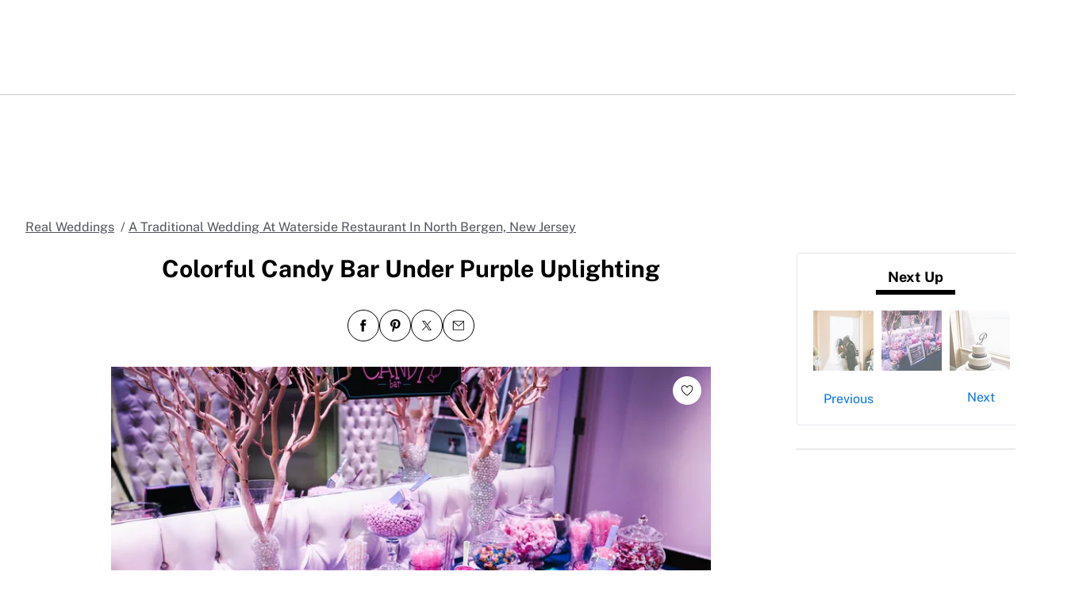

--- FILE ---
content_type: application/javascript
request_url: https://www.theknot.com/XYM_ut/DDw/0cb/Qx8fRr_q/9JYJwzkcGhfVpJ9E/biVUdhwB/Wi/BqHUocHBAB
body_size: 182169
content:
(function(){if(typeof Array.prototype.entries!=='function'){Object.defineProperty(Array.prototype,'entries',{value:function(){var index=0;const array=this;return {next:function(){if(index<array.length){return {value:[index,array[index++]],done:false};}else{return {done:true};}},[Symbol.iterator]:function(){return this;}};},writable:true,configurable:true});}}());(function(){wp();kEh();z3h();var j6=function(vb,BE){return vb instanceof BE;};var jz=function(){return YZ.apply(this,[KH,arguments]);};var jg=function(){return ["9\f [","&S","Ie~)7QfKb1u]c!;4\x3ftUc=uYW\\!AOZg","X<\f>W_7GQ3/\fO\\0",":\x00:\\E7\\F","pz:-\x07","NU\v\x07B","B^A\t9\f>Y_\b\'P\x401)\nD","xX","G\x07^>\x00mVY,\x40My","Z0$6G[","\x07B/\b!P","\tHH%DT*\t\vR>\f9","\vX,\f\n\"GW2V","/\f","3Q^","P$","f4","_","X\x3f.U^\'6WY","z!:;yc9","4TZ[I>3L","A/\x07F","5\f#]d-FD$",",2:\na\\\b\nwl)e","\\P\x3f^M","\nDYX\r/\b%","LY","\rT","0C]$","1VB","\b^s\t3E\"","SS\fG\f/\b",";YS*{M1#DH&1\x00\x40R","W\n\x3fZD\"FS!","6%\\X","U0kS\f","+\t2zP","V\r\'","K\x3f+DX!1\fKYZ$+\f","Z>","D-\\D&\"\tnK!\vIO","mE\x002A^:","\nZ\t>","_R\x002[_\t3","%)OT\"\f","\x002XY\'","BI<","=D","kp\x00\f6&_sx+5,s$","UE*E\t/","\bUO\n8C","R<FO","CX<\"=\x40B\x07RL)\tC8\x00","\f%R","\f2R\\6(L","_5%\nM\t","NH!\f\bJY","\x3fTZ","7^<\n2","\b",":\fHI\fX$","0V\\","+V$\nwVW2Ip$\x40H&B\bTQB)8[","\tG\x3f\b","h\x3f.!PD#;EI<2\fU^","-GI3,!DU","H!\rBk\n\x3f^/16V]0Tm($\bQO<\r\x07","D\b*","\r_8X","G>\r6XS","7RS","BS9_","Nn\n\rC","\bjZ-G13Sz9\x07S","I0HR","NOO\x07C\x40+E6Y_~VF%*MWZ9\f\x07S\tQN/E=2G[-\x40A\x3f)#\x40V0","*\x40","8\n6A_0aI$\"","\f\'\x40B(\'CM","QS4","\x07/%2TD\b<VI$L^&\bJL","c]#/ \x40U4\fU","R_\x07","p","9V\\3\bM^8\x07UE","M",">&","<\n4Pc.","T[7VF$jH\\=DTY\x07E","{8(JL4\f\x07Z\x00Hs\t8\x00#ZD","[54HT;1HN\r","/",".\x002RW\b;","TA\x3fC","I","QY+^M>3 N_0","H\bHD+\b:PX\b~DA$/TOu\bS_\x07Q\x07E\x40,\f6YZ","\nDO\x07wN\x00\rE3!\b$VD.GG\"4","=FS","^-GG\">","NV<\f","tU<\x07lR","G)AMk","%P[(Va$\"\x00","D+$","!Mcx+","LT1\x07","6\\Z+7W\\8","G","\b5FB,V","TY0R>!\f#T","W_\t","\f1C","tY\x07T\n<PD.;TA#3\x40O<\r\x07","-[\'\x00#","J25X#:R\\1","7M^bN",">\x3fTD\\A>3McI:BNO!B\x07g\f","h0","Y3V[#&\nD","=GA&\"(M^8\x07\x07S","1X^","#R_1.","B_:\\_$Q^HN","J]\x00z.\f\f","/\b_U+\twFB=X\b#.D0\nBY\v\f","\x00","C>[Q(\x3fT","","\vHI0","xY","\x3fDZ92FE\n\x40C\rcE*ez(Vk\x3f)DX!O,I]\r\rS\x40\t0~bjHO|","+tD","FS;]A%*","\\Z\fVI4\"","kc)e","V9\x00","A<td)\vN","\x00C:Wx","8\n|\t>H9AS,ZM\"3\bk$","DSR/",";\x40Q0\x40|54","4-\x07#","3\vTH!R","FV","\fR\f>9>XS*RE ","1PI<NI4\f","2~\"\x07\vCN\x07\rE!94pN=F\\\x3f5","X\n\x07T6",":\fBE\vY",":29\\Q*^I\"\"","V^7\t\x00Sh\nX+AY\x3fTM","BJ","Q_.R\\3/(W^;","\x40\\1$","N\n","[(_",")$6YZ(,ZO7\"","WY\n\x00d$2F_",";Q","^L\x00","R+.\b.","i","{|\v$gI4\fbP\n\rY","gTAzQo","6YC","#\"`O!\x00EI",".s","+9.ES>7GE14","P+\t",";]A5#","d_2\x07Iwx)Q>^=\x00","\r\tY9","LQ8\b;2GE1]","1PB6qQ\"qZ\'T}","j\fw[Y\b~Z\\55\fCW0","9)MN1\x07","au,;VZ(O^6\x00HR","K]\rD","9\x40[;Ak\x3f2U","Q<\tY\t:6A_0eA50dU4\x00BX","g\t7PC.\x00D\x40","s}vA\f\nyOX","+V>2fC\f.\\Z$\"\trR2\f\bK","7\x00IH0","\tDO4\v","U2Pn\x3f)l^!\x00DO","\'\x07K]\f","|X\b2","\x07\x07BN\x07E","1]F5$HT;","QZ2\x071","\tZ","E7PM","N3}","NY R\t-\r","\n\bTs8E:\x00#L","\vad","J","s\x3f%\x07DX!B9KI\bj","rEA2}","\t `h\'-xn*\x3f,r272\x00pt;","c0\tD>Gu0UA\"*","8[]\'FX","\t\x07Z#\"ZR","X5:\b%vW;","U:FP","\tv!\v$[3aZ+nri;+)mL(fv$;!>\b]t]_upz4<bJ.==`&\\c=*bYa!tt!3*X$)C1/T,`x\bp%8`OXfp: f#{ tB-7i8UjS(ki.9Q\v)8Ag\x3foqJpVd#%rq +!80,#deM}3<b\nU<f=Yv,)v\x079fi$\fz7/Sm,\x40,E5\v\x3fw0\vp\\\\e\f\x00#vY^0$b\">4.fpT)Gybv,mn8d\r+==v2\\yc5*bkaZtz!3*}#$/C1\tT.%`w\b|\v8kO!Xap:0Ze{$!wB-k,Uj,S(ki99tQ\vR8Agordpxd!r} \t!0,#duMA}3<v\n.<rH>2Yv$r\x07=fd$.~\'7(Sn \x40){5<s0\vr\\u\\`w\x002v^5b!x7\bftz)Gyv,mn;F\r.=={&\\Gc=*bEa!t!3*z#$)C13T,`\bp58`O1Xfp:\'f#{\'ZtB-\ti/UjS+Ui.:pQ\v)8\x07Ag\x3fovZstd#%rm +$80,egSM}3<b\n.<fH>6Yv,5v\x078<fi$\fz78Sm,\x40*\x005\v\x3fw0\vg\\\\`I\x00#u{^0$b+>4.fwz)Gy)v,mn\x008d\r-=v2\\yc0*bka!tz!3\b}#$\"C1\tT)%`wN\fV\tg\\#*ti[\x07)zX\v#e[B-ci\x3fkM~S(j-g6>4,4dP1\rT~0,`xd#$S9\x3f$!7ls=_~\vcT#(ci)>ZU1\v&<R\x40=i\\\'ntZ(SQ_0)\\Q\x00)ww=\x40}2,Fj!\x3frz0)S(\b\x3f;PsE3cy2,pz8f\rA!\r,t}*\v\x07mM,lI\f\x07v!\v&`tSjvi*XhBR(f}.2\x00n%\v$;zQ-pJ; T`b#(L\b[=s:\v,(t]M_v,f\v#ue#+u!\v/\"r=^P<%\x00E\v4&Ye[>0+a&-Jtw=}kp7Uz(roW0f!\t1\x07>ww=fw/Fj!\nay0/P!\v$ 9`9rC<\npz/b.(-v!!T\'0dw\x3f\buOi>z,f}.<YC1\t\',A)L,`z\"\x00\"\x40m.2>q\b\b$\x000tw=yO.un;)UR$)v!\vS:tw6gZ\npz31mE6)C!\v4p=^ne<bN3(eT.4)v!0\ntu*\vt(`y\x00$DQ)D\nf!5wU[Mw,S\\#(rY\v0)v!\v\x3fRg=`}\x00\fSUK\n.0!v!\v$+5dw\x3fC&)N","h\x3f9\x002[_\t3l]>0\x40K%\x07\r","E^","E7C","Q.","X%%HH=","1WM&\x00D","%\x00\bFC3Z\\","4ZX\b;]\\\x07.ET\"","k)e","\f+T[","+tD","X8\x00\f3LE\b\x3fGM3/\fO\\0",">QR0","","(RD9#M\x40O!\x07WHO\x07/%\x40U\b+AMp)O<\fU]\r\r\t$6[Up9a>gS_0ISSO\r\t>\x006WZrF\x3f)\x40\x40I\'\x07S\r\rT9E\x00\"FB\\6R^5g\f`ES_C88GkTwE53N_{","xnMZ\f\bSUHT.\x000wH","+^E)","\t>\x006AY","2","V0HX","<r8$\x3ft","-,\b)-8xJa20BnVVSi\fLn7","8G"];};var dE=function(tS){if(tS===undefined||tS==null){return 0;}var Hw=tS["toLowerCase"]()["replace"](/[^0-9]+/gi,'');return Hw["length"];};var SE=function(){return Gb.apply(this,[B3,arguments]);};var wT=function(lz){return ~lz;};var Um=function(){UW=["\x6c\x65\x6e\x67\x74\x68","\x41\x72\x72\x61\x79","\x63\x6f\x6e\x73\x74\x72\x75\x63\x74\x6f\x72","\x6e\x75\x6d\x62\x65\x72"];};var Gb=function Gm(fw,x3){var Eg=Gm;while(fw!=SQ){switch(fw){case Mp:{fw=V8;Nf=RO+HG+PE-pb;ht=Ng-RO+Oz+CT-PE;bT=HG+Oz+XW+Nw*PE;mb=Oz*jZ+Ab+pb-CT;}break;case E:{KE=Ng*pb*Oz-HG+XW;fw=qQ;wg=PE-pb+S2*jZ-Ng;SW=Ab+S2*jZ+Ng;TO=jZ*S2-pb-CT+Ng;}break;case t3:{Q6=pb*S2-RO+HG-Ab;qg=S2*XW+RO*pb+jZ;GG=S2*RO-HG-Nw-Ng;KG=CT*S2-Nw-Ng-HG;fw=gj;QE=S2*HG-Ng*XW-Ab;}break;case Z:{lw=CT*Nw+S2*PE+jZ;Nz=XW*Ng+Ab+jZ*CT;hf=S2*CT+Ng-jZ+Nw;Ft=RO*Ng-Nw+Ab+pb;jE=CT+S2-HG+Ng;fw=rK;mt=Nw+HG*pb+jZ+S2;}break;case qh:{HE=Nw*S2-Ng+Ab-CT;Jb=XW*jZ+RO*Nw*CT;fw=dC;Xw=jZ*HG*CT+Ng;xf=Ng*Oz+Nw+HG+S2;E2=Nw+PE*XW*HG*Oz;jW=jZ*Ng+Nw+CT+S2;Uw=S2*Nw*Ab-CT;}break;case K3:{fw=SQ;p6.pop();}break;case hI:{fw=WQ;hW=RO*Ng*XW+PE-jZ;jT=PE*jZ*pb*Nw-RO;cE=Nw*RO*Ab+HG;DL=jZ+pb+CT*HG*Oz;}break;case B8:{VO=Nw*Ng-jZ+pb-RO;YS=PE+RO*S2-HG-jZ;xS=RO*Nw*Oz-CT+XW;vE=CT+Ng*RO-jZ*Oz;fw+=Tc;}break;case A8:{Ot=RO*Ng+jZ+pb*S2;F7=jZ+RO+S2*Nw+Ab;WZ=Oz+PE*S2-RO*XW;NS=HG+pb*Ng*Oz;U2=S2*CT-PE+HG+RO;fw-=fp;Yw=PE*S2+jZ;vL=Oz+PE+Ng+S2*jZ;}break;case HN:{s7=Ab*Ng+HG*RO*Oz;sS=Ng*HG*XW-CT-Nw;YT=RO*S2-XW*Nw-Ab;fw+=DK;v6=Ab*CT+S2*Oz-Ng;Sw=HG*S2-RO+XW-jZ;pZ=jZ+HG*Nw*Oz-pb;}break;case pC:{sg=PE+Oz+XW*S2+RO;fw+=PN;Xb=Nw*PE+RO*S2+Ab;AW=HG+XW*Nw+Oz*S2;DG=Oz*jZ*HG*Ab-S2;JW=Ng*RO-XW+Ab;}break;case bR:{QO=Oz*Ng*PE-S2;b6=RO*S2-Nw+Oz*XW;Kb=Ng*XW+S2*Oz-jZ;WE=Ab*jZ*S2+Nw+HG;zw=Ng*PE*CT-XW+RO;gt=Nw*S2+pb+RO+Oz;fw=VK;NW=PE*Nw+HG*CT*Oz;}break;case G1:{v7=pb*Ng+HG-jZ;km=Ng*pb*Ab+Nw-jZ;Tb=Ng-pb+RO+jZ*CT;fw-=AK;JZ=XW*Nw+CT*HG-RO;tb=XW-Ab+pb*Ng;pE=jZ*pb*Ab+HG*CT;}break;case n1:{VS=pb*RO*Nw*HG-S2;LE=PE+Nw*jZ*Oz*XW;wL=XW*CT*Ng+PE+HG;Mt=CT*S2-pb*Ab*Ng;Ww=Ng*RO-S2+HG-Nw;fw=AI;Fw=jZ*RO*HG-S2+XW;Mg=HG+jZ+Nw+S2*RO;Q2=CT+RO*jZ*PE+XW;}break;case BH:{fw-=DX;rg=HG*S2-PE*Nw*Ab;}break;case zA:{if(Qm(W2,tt[vf[s6]])){do{CZ()[tt[W2]]=qL(fW(W2,Oz))?function(){kg=[];Gm.call(this,wC,[tt]);return '';}:function(){var m6=tt[W2];var FS=CZ()[m6];return function(f6,Y2,mS,NL,Nt){if(cm(arguments.length,s6)){return FS;}var QS=Gm.call(null,DC,[f6,km,qL(qL(s6)),NL,Nt]);CZ()[m6]=function(){return QS;};return QS;};}();++W2;}while(Qm(W2,tt[vf[s6]]));}fw-=YI;}break;case J0:{fw=xR;Wg=HG+Oz*jZ+S2*CT;Uz=Ab+S2*Oz-pb+Ng;M2=S2*RO+PE*Oz-jZ;At=Oz*S2+Nw*RO+jZ;qw=S2*Oz-Nw-RO-jZ;H2=Oz*S2-HG-RO-pb;Lg=HG*Oz*RO+PE*CT;}break;case EN:{zO=RO*Nw*HG-Ng-XW;fw=Jj;kS=PE*Oz*XW*CT-pb;rO=Ab+RO+CT*Ng-Oz;tw=S2*jZ+CT+Nw+Ab;}break;case fK:{TE=S2*RO-Ng+HG;fL=Oz*HG+XW+RO*S2;fw+=Sj;O7=HG+pb+Ng*PE*Nw;mf=S2*Oz-RO*jZ-Nw;bf=XW*S2-RO+Ng-PE;KS=Ng+CT*S2+HG;jm=S2*Oz+jZ*HG-XW;}break;case Ip:{NZ=RO*XW+Oz*S2-Nw;Cf=Nw*XW-Ab+PE*S2;Jf=PE*S2-XW-RO*Oz;lT=Ab*Oz*Ng+S2*CT;Jt=XW+jZ*RO*HG;df=jZ*S2+Ng*PE+HG;fw-=YA;ZE=XW*jZ*Nw*Oz+S2;}break;case dc:{RO=Nw+PE-XW*Ab+pb;VW=Oz+Nw-pb+RO*jZ;bt=CT+pb+Oz+RO;fw-=J;s6=+[];}break;case dj:{fw+=bK;TL=fW(m7,p6[fW(p6.length,Ab)]);}break;case zj:{MT=HG*S2+XW-CT*Ng;t7=HG*PE*Nw+S2*CT;fw-=mR;nW=Ab*Ng*HG*XW-Nw;tO=jZ*PE*Ng;W7=XW-Nw+S2*Oz-HG;kw=CT*Ng*XW+Nw*pb;FT=Ng+CT+PE*S2;}break;case pI:{Tz=fW(Pm,p6[fW(p6.length,Ab)]);fw+=Ah;}break;case Fh:{Km=jZ*XW+pb*CT*Ng;AG=Ab+RO*HG*PE;vT=PE-RO*XW+Nw*S2;fw=n1;rm=CT*Ng*Ab*XW;Dt=Ng*XW*HG-RO-Oz;CE=jZ+RO+Nw*XW*HG;Y6=Oz*RO*CT+Ng+Nw;}break;case rK:{Ht=Ab-CT+jZ*Oz*HG;Y5=Ab+RO+Oz*Ng+HG;fw=nI;An=XW-pb+jZ*S2+Nw;XM=Nw+HG+S2*jZ+XW;}break;case gR:{Zr=CT*RO*Ab+PE+jZ;tl=CT+Oz*S2-Ng-PE;fw-=BX;QD=Ng+HG*PE;MJ=Ng*XW*Oz+RO*jZ;K4=S2*Oz*Ab-CT-HG;RD=CT*pb*Ng-RO+PE;}break;case hh:{wU=pb+RO*Nw*PE-Ab;Sx=CT+Ab-Nw+S2*RO;fw=F8;KY=S2+jZ*Ng-HG;RF=S2-HG+pb+Ng-RO;rF=HG+PE+RO+Nw+S2;nn=XW*Nw+S2+RO-HG;}break;case ph:{cn=S2*HG-Ng*CT+Nw;dr=RO*S2+Nw*pb*PE;Z9=Oz+CT*HG*jZ+S2;Yr=S2*Nw-pb-Ng-CT;C4=Ng+jZ*RO*HG+CT;Sn=Ng*jZ-XW+S2*Nw;fw+=Z3;ss=Nw*jZ*Ng+XW;mF=Ab*S2*Oz+pb+XW;}break;case bA:{xz=S2*Ab*Oz+RO*CT;Pv=HG+S2+pb+Oz*jZ;VU=Ab+HG*XW*PE+Ng;sB=Ng*pb+Ab+S2;vq=pb+jZ*Oz*PE-CT;fw=Jp;FJ=S2+Oz*CT;fY=XW+pb*Ng+S2-RO;}break;case Th:{Bd=Oz*PE+HG*Ng-pb;Nq=CT*S2-Nw+RO*Oz;fw-=dR;zn=HG*Ng+S2*Nw-pb;PU=Nw*S2-CT-PE+HG;}break;case xR:{cx=jZ*XW+Ng*CT*PE;lD=S2*Oz+RO*CT-pb;mM=PE*Ab*S2*pb;XY=S2*Oz-Nw-CT-jZ;NJ=Oz*S2-PE*RO+jZ;PJ=HG*pb+S2*XW+Nw;PY=pb-jZ*CT+Oz*S2;fw=zj;}break;case GI:{fw-=kX;for(var Rs=s6;Qm(Rs,bY[sF()[wd(s6)].call(null,rB,jr,qL([]),Cr)]);Rs=hd(Rs,Ab)){fM[Uq()[Yn(Ab)].call(null,dn,v7,Js)](In(nz(bY[Rs])));}var H4;return p6.pop(),H4=fM,H4;}break;case NI:{Lv=pb-S2+Ng*XW*jZ;n5=Ng-pb+Oz*S2-RO;ls=Ng*RO*pb-PE-HG;hn=Ng+Oz*S2+Nw+jZ;x4=jZ*pb*Oz*CT-PE;YB=HG*RO*Oz+CT-Nw;rd=Oz*pb*Ng+Nw-PE;fw+=DK;gq=Ng+Nw+jZ+S2*RO;}break;case NR:{JM=Ng+Oz*RO-HG+S2;U5=RO*Ng-jZ-pb;xM=CT*pb+Ng*Nw;N5=pb*S2+Nw+Ab-RO;Oq=Oz*S2+RO;fw+=CN;DY=HG*S2-Oz*Nw+jZ;Mz=CT*S2-Oz-RO+jZ;}break;case l8:{MB=Ab-Oz*pb+S2*HG;ks=Nw-S2+Oz*PE*Ng;Vn=HG*Oz+Ng*Ab*jZ;vD=Oz*pb*Ng+jZ-PE;Dd=S2*Nw-jZ-XW*RO;fw-=XX;}break;case CR:{mJ=pb+CT*jZ*Oz*XW;v9=CT*Ng-Oz+RO*Nw;V9=Nw-jZ+S2+HG*Ng;Or=jZ+Nw*CT*Oz;Zs=Oz*Ng+Nw-CT*jZ;kM=Ng*HG+Oz+S2*jZ;fw=QR;Lx=XW+S2*RO+HG-Ab;}break;case Uh:{return Mq;}break;case GH:{Sr=Ng+pb+CT*PE*jZ;RB=XW+jZ*Ng*Ab+Oz;kF=S2*PE-CT-pb-RO;fw+=sI;j5=XW*HG*pb*CT-jZ;l4=jZ+Oz*Nw*XW+S2;Rd=XW+HG+Ng+Nw*S2;}break;case YI:{ll=RO*PE*HG-Oz+XW;tM=HG*RO*CT-jZ;fw=NI;qd=pb+Ng*Nw*XW-S2;Gd=CT*Ab+S2*Oz+Nw;}break;case rN:{Ll=S2-Ab+Oz*RO;fw-=WX;T9=Ng*PE+CT*HG;Ed=Ng*PE+RO+S2*Oz;BY=S2*XW-CT-Oz*jZ;}break;case Pj:{k9=PE*S2+RO*CT;E5=pb+Ng-XW+Nw*S2;QB=PE*jZ+RO+S2*Oz;Pq=HG*CT*Oz-XW*RO;fw=lN;wB=Ng*XW*RO+S2+PE;Gn=S2*jZ-HG*XW-Oz;Fs=Oz*S2+XW*Nw*PE;}break;case Nc:{pB=XW*Ng*pb*PE*Ab;Jl=Ab-CT+S2*Oz-RO;Dz=XW*RO*jZ+PE+Oz;fw=rN;Vz=Oz*S2-HG-Ng-jZ;}break;case Ep:{fw=SN;GM=HG*pb*Nw*Oz+jZ;vr=RO+S2*pb+Oz-Ab;Wr=pb+CT+jZ*Oz*HG;gr=CT-pb+Nw*HG*XW;Eq=Ng*Nw*jZ+RO-Ab;Qd=HG+S2+Nw*Oz-Ab;}break;case MR:{fw=gN;FF=jZ*XW*Ab+Nw+S2;Pr=S2*CT-Ng+jZ+Nw;dF=S2*pb+Ng-CT;HU=RO+Oz*Ng-CT+S2;nU=Ab*RO*pb+Nw*S2;Ss=S2*XW*pb+Ng*Oz;}break;case xj:{qF=Nw*Ab+CT*Oz;bF=XW+Nw+Oz*CT+Ab;Xd=XW+HG+jZ+Oz+pb;El=Ab+Ng+HG*jZ-pb;fw=G1;Uv=Ng+Nw+PE*RO+XW;pJ=jZ+HG*RO-Ng+Ab;}break;case nh:{nY=jZ*PE*Ng+Ab-Nw;D9=HG+Nw*Oz*pb-PE;zF=Nw+CT+RO*HG;WJ=CT+S2+pb-jZ;fw+=bX;UF=PE*XW+Ng+HG*Nw;}break;case BR:{PF=Oz+jZ+RO+S2*CT;LU=S2+RO*Ab*PE;TM=S2*Oz+Nw*RO-pb;vJ=PE+HG+S2*CT-jZ;fw-=nj;vl=PE*Ng*jZ+RO*XW;dY=S2*RO-Oz-pb*CT;En=Ng*XW-CT+RO-Nw;Tv=jZ+Nw*RO+Ng*Ab;}break;case Lj:{LB=CT*jZ*XW*Nw;rY=PE*Oz*Ab*CT+HG;t4=HG+PE+S2*Nw+Ng;fw=Uj;hl=Oz*S2+CT+Nw+HG;}break;case nI:{Bl=S2*Oz+Nw+PE-XW;R5=Ab*RO*pb*Ng+S2;fw=Ep;jD=S2*Oz+HG*jZ+CT;qM=Ab*S2*Oz+jZ*RO;Hx=S2*Nw+RO;}break;case vp:{ED=Ng+S2*Oz-RO+HG;YF=CT+jZ+RO*Ng*pb;br=Ng*jZ*pb+RO*XW;bJ=S2*Nw-pb-PE-RO;qv=RO+Ab-Nw+S2*CT;Zv=RO+S2*jZ+HG*PE;fw=wI;fx=S2*RO+PE-Nw*Oz;jY=Nw+CT*S2+RO-Ab;}break;case v3:{if(Qm(mB,tB.length)){do{Uq()[tB[mB]]=qL(fW(mB,CT))?function(){return tU.apply(this,[rH,arguments]);}:function(){var lr=tB[mB];return function(xY,TU,N9){var sJ=SE(xY,TU,QY);Uq()[lr]=function(){return sJ;};return sJ;};}();++mB;}while(Qm(mB,tB.length));}fw-=Dh;}break;case gC:{KJ=HG*RO+jZ*S2-Ab;w4=XW+Oz-PE+Ng*CT;CF=PE*Ab*Oz*RO+XW;TB=CT*Nw*pb*Oz+RO;z9=S2*Ab*jZ-XW-HG;ms=jZ-Ab+S2*Nw;d5=XW*RO*Ng+Ab;z5=S2*Oz+jZ+HG+Ab;fw+=wC;}break;case rp:{fw-=fp;while(EJ(kY,s6)){if(Px(M5[Cx[pb]],pN[Cx[Ab]])&&xF(M5,Dq[Cx[s6]])){if(bd(Dq,Es)){R9+=YZ(zR,[Tz]);}return R9;}if(cm(M5[Cx[pb]],pN[Cx[Ab]])){var pr=Fq[Dq[M5[s6]][s6]];var K9=Gm(Z0,[Uv,M5[Ab],hd(Tz,p6[fW(p6.length,Ab)]),cE,pr,kY]);R9+=K9;M5=M5[s6];kY-=tU(wC,[K9]);}else if(cm(Dq[M5][Cx[pb]],pN[Cx[Ab]])){var pr=Fq[Dq[M5][s6]];var K9=Gm.apply(null,[Z0,[qL(qL([])),s6,hd(Tz,p6[fW(p6.length,Ab)]),YY,pr,kY]]);R9+=K9;kY-=tU(wC,[K9]);}else{R9+=YZ(zR,[Tz]);Tz+=Dq[M5];--kY;};++M5;}}break;case GX:{for(var L9=s6;Qm(L9,gY[sF()[wd(s6)](v7,jr,ht,Dn)]);L9=hd(L9,Ab)){(function(){var vF=gY[L9];p6.push(Ys);var gx=Qm(L9,mD);var kJ=gx?Hl()[Kl(s6)].call(null,YY,rM,tl):Uq()[Yn(s6)](H8,tD,Zr);var LY=gx?pN[Hl()[Kl(pb)].call(null,Jr,pE,K4)]:pN[Hl()[Kl(Ab)](dz,QD,MJ)];var JD=hd(kJ,vF);p8[JD]=function(){var wY=LY(Kv(vF));p8[JD]=function(){return wY;};return wY;};p6.pop();}());}fw=K3;}break;case JH:{fw-=SN;s5=Ab*Oz*RO+Ng+HG;On=S2*CT-pb+Nw*XW;C5=pb-Ab+RO*jZ*HG;lM=Ab+S2+CT*XW-PE;EU=Oz+Nw+RO+CT*S2;Vq=PE*S2-pb*jZ*XW;pY=pb*S2-CT+Ng*XW;}break;case wR:{fw=c8;Ml=HG*Nw*RO-Ab-CT;jn=PE*CT+RO*Nw*Oz;Xq=RO*HG*Nw*Ab-XW;t9=jZ*Ng*Ab*PE+Nw;JJ=Oz-XW-HG+S2*CT;}break;case Dc:{J5=RO*S2-pb+Oz*Ab;Rq=S2*Nw+pb*HG+Ab;QJ=Ab-PE*CT+Oz*S2;EM=S2+Ng*jZ*PE+Ab;fw+=lh;SD=S2*Nw+PE*Ng;bU=Ab+Oz*CT*pb*PE;Ds=XW*Oz+pb+S2*CT;}break;case NA:{return Ql;}break;case J3:{DU=S2*RO+PE-CT;I4=XW+PE*jZ*HG+Oz;m9=S2*PE-RO-XW+CT;tx=PE*Oz*HG-CT-Ng;Hv=Ng*Nw*Ab*jZ;fw-=E3;}break;case p3:{Gl=Oz+RO+pb-Ab+CT;cD=Nw*RO-jZ-HG-Oz;k5=pb*XW*CT-Ab+Nw;fw=w3;Xn=HG+pb+Ng+XW-RO;r9=Ng-Nw+XW+HG+RO;qB=RO*XW+CT*PE;}break;case c0:{fw-=xj;XU=RO+Nw*jZ+Ng*HG;Rl=Nw*CT*RO-XW-pb;Vd=Ng*jZ+pb+S2*CT;QM=RO*CT*Nw*pb+Ab;M4=RO*HG*pb*PE-Ab;Cd=Ab-RO+HG*S2+PE;}break;case XI:{Ar=S2*Oz+PE*Ab*Ng;zl=Ng-Nw-XW+RO*CT;P4=Nw+pb*Ng*Ab*PE;lq=CT+HG+S2*jZ+Nw;S9=CT+XW*PE*Oz*Nw;wx=pb*Oz*jZ+CT*Nw;fw=sR;}break;case Sc:{dn=Nw*Oz*HG+pb;Js=pb*Nw*CT+RO-XW;AF=pb+HG*RO*Oz-Ng;fw+=HI;OJ=Nw*jZ*pb+Ng*XW;}break;case L0:{return ZM;}break;case h8:{zY=RO-Ab+Nw*S2;lv=RO+PE+Nw+S2*Oz;hB=Oz*Ng+Ab-HG+pb;ZD=S2*Nw+RO*Oz+pb;p5=pb-HG-PE+S2*jZ;fw=T1;Z4=Oz*Ng*pb-CT*Nw;}break;case dX:{gn=Ab*Nw-pb+Ng+jZ;Nv=HG-pb+CT+Oz+Ng;S2=PE+Ng*Ab+CT*RO;dz=Ng-CT+S2+pb-RO;fw-=Jh;}break;case g0:{hJ=PE*S2-Ab+XW*Oz;fw-=Oc;hD=Oz*jZ+PE*XW*Ng;tq=XW*S2+HG-RO;Pl=HG+Ng+PE+CT*S2;wl=PE*S2+Ab;kU=HG*S2-jZ*pb*XW;}break;case D:{Xs=S2*HG-Ng*XW+Nw;I9=Ab+S2*Oz-HG-CT;Ov=S2-XW+pb*CT*HG;fw=Dc;Ox=RO*Ng+S2+XW;PB=S2+PE*Nw*Ng-Ab;}break;case G0:{k4=pb+XW*HG+Ng-CT;fw-=V8;xU=pb-CT+HG*Nw+jZ;nJ=Ng-pb*PE+RO*jZ;rJ=Ng+jZ+RO*CT-PE;xv=Ng+PE*jZ-pb+Oz;Dn=Ab*HG*RO+Nw*Ng;Ys=HG+S2*Nw-CT;tD=jZ*Nw*CT-Oz-XW;}break;case UR:{while(EJ(Ax,s6)){if(Px(sM[xr[pb]],pN[xr[Ab]])&&xF(sM,qr[xr[s6]])){if(bd(qr,Ts)){ZM+=YZ(zR,[Wd]);}return ZM;}if(cm(sM[xr[pb]],pN[xr[Ab]])){var SM=fD[qr[sM[s6]][s6]];var SU=Gm(jp,[Ax,sM[Ab],HG,hd(Wd,p6[fW(p6.length,Ab)]),SM]);ZM+=SU;sM=sM[s6];Ax-=tU(nC,[SU]);}else if(cm(qr[sM][xr[pb]],pN[xr[Ab]])){var SM=fD[qr[sM][s6]];var SU=Gm.apply(null,[jp,[Ax,s6,qL(qL(Ab)),hd(Wd,p6[fW(p6.length,Ab)]),SM]]);ZM+=SU;Ax-=tU(nC,[SU]);}else{ZM+=YZ(zR,[Wd]);Wd+=qr[sM];--Ax;};++sM;}fw-=Q8;}break;case S0:{gD=pb*Ng-XW+S2+RO;rs=Ng+Oz*jZ+S2+Ab;GJ=jZ*S2-PE+HG-XW;B9=Oz+pb-jZ+S2*RO;fw+=jA;}break;case Oh:{kd=S2*CT+jZ-Ng;vd=CT-S2+HG*Oz*RO;fw-=IH;Xx=pb+Ab+S2*PE+XW;hM=CT*Oz+jZ+RO*S2;KU=XW+S2*Nw+CT+Ng;Fr=XW+Oz*S2;}break;case QR:{OB=Ab*RO*Ng-jZ+S2;Jn=XW*Ab+S2+Oz*Ng;BM=S2*pb*XW+CT-Nw;AU=RO*PE*Oz*pb;m4=HG*pb*Ab*Ng+S2;MD=XW-HG-PE+Oz*S2;Cl=Ng+pb+Oz*S2;mr=HG*Oz*jZ-RO;fw+=Yp;}break;case g8:{XJ=pb*Oz+PE*jZ*Ng;h9=HG+Oz*XW+Ng*PE;Ex=pb*S2-CT+Oz-Ng;fw=S0;V4=PE+jZ*Ng+RO-Oz;}break;case EX:{Vr=CT*RO-S2+HG*Ng;Hr=CT*Nw+Ng*PE-Ab;ln=jZ*S2-Nw*Oz-Ng;H9=RO-HG*Ab+Ng*XW;G4=Ng*RO+HG*CT+Oz;fw=zN;YM=CT+jZ*HG*pb;}break;case dh:{fw=Uh;while(EJ(kz,s6)){if(Px(lF[UW[pb]],pN[UW[Ab]])&&xF(lF,jx[UW[s6]])){if(bd(jx,qJ)){Mq+=YZ(zR,[Qn]);}return Mq;}if(cm(lF[UW[pb]],pN[UW[Ab]])){var dD=nq[jx[lF[s6]][s6]];var V5=Gm(w0,[hd(Qn,p6[fW(p6.length,Ab)]),lF[Ab],kz,dD]);Mq+=V5;lF=lF[s6];kz-=tU(Oj,[V5]);}else if(cm(jx[lF][UW[pb]],pN[UW[Ab]])){var dD=nq[jx[lF][s6]];var V5=Gm.call(null,w0,[hd(Qn,p6[fW(p6.length,Ab)]),s6,kz,dD]);Mq+=V5;kz-=tU(Oj,[V5]);}else{Mq+=YZ(zR,[Qn]);Qn+=jx[lF];--kz;};++lF;}}break;case E0:{Lq=XW+PE+HG*pb*Ng;J4=Oz*Nw-PE+jZ*S2;A4=Nw*S2-Oz-RO-Ng;pU=HG*jZ*RO-Ng-Ab;kv=XW*S2-PE-Ab+RO;fw=Fh;xl=RO*Oz*Ab*XW+PE;}break;case Sh:{gd=HG*CT*Ab*PE-Oz;qU=pb*jZ*CT*XW;fw-=MN;X9=S2*Ab*pb+CT+Nw;jU=Nw*Ng+Oz+pb*PE;mq=RO+Nw+PE*jZ*HG;}break;case XX:{fw=NA;while(EJ(GY,s6)){if(Px(TJ[vf[pb]],pN[vf[Ab]])&&xF(TJ,Lr[vf[s6]])){if(bd(Lr,kg)){Ql+=YZ(zR,[TL]);}return Ql;}if(cm(TJ[vf[pb]],pN[vf[Ab]])){var ds=xs[Lr[TJ[s6]][s6]];var zD=Gm(DC,[hd(TL,p6[fW(p6.length,Ab)]),ds,rM,GY,TJ[Ab]]);Ql+=zD;TJ=TJ[s6];GY-=NY(lC,[zD]);}else if(cm(Lr[TJ][vf[pb]],pN[vf[Ab]])){var ds=xs[Lr[TJ][s6]];var zD=Gm.apply(null,[DC,[hd(TL,p6[fW(p6.length,Ab)]),ds,jZ,GY,s6]]);Ql+=zD;GY-=NY(lC,[zD]);}else{Ql+=YZ(zR,[TL]);TL+=Lr[TJ];--GY;};++TJ;}}break;case J8:{nd=HG+S2*Oz+RO-pb;SB=HG+Ng+S2*RO-Ab;d4=XW*Ng*HG-RO*jZ;fw=AC;JU=pb+Ab+PE+S2*Nw;hU=XW+S2-HG+Ng*CT;O4=Nw*CT*Ab*RO-HG;}break;case KX:{ws=Ab+CT*PE*Oz;Qr=Oz*S2-jZ-CT*pb;wF=XW*RO*Ab+Oz*S2;zU=Ng*HG+S2+CT+PE;Bv=CT*S2+Oz;OD=RO+Nw*S2+Ng*CT;kn=Ng*HG-S2+Oz-RO;fw=zQ;Tn=jZ*pb*XW*Oz*PE;}break;case KQ:{bD=XW+HG+Ng*PE*CT;UB=Ng*PE*Nw-pb*CT;Fd=Ab+S2+CT*pb*RO;hq=HG+Ab+S2+RO*Oz;fw+=sI;Sv=Nw*Ng*Ab-CT-XW;sv=Ng*jZ*Ab+XW*Oz;n9=S2-Nw-pb+XW*Ng;}break;case hR:{f5=RO*S2+HG+Nw+Oz;Vs=Ng+Ab+CT*PE*RO;gs=Oz+S2*XW-jZ*RO;mv=Ng*Oz+S2*jZ*Ab;fw-=WA;}break;case QX:{Zx=pb*Oz*Nw;rD=S2*jZ-Ng-PE+RO;qY=PE*Ng-XW+S2*Nw;Mn=HG*XW+RO*S2+Ab;fw+=H;F9=Ng*Ab*HG;xD=Oz+HG+pb*Ng+Ab;}break;case xX:{Ld=Ng*Nw*XW+CT*Oz;TY=pb*HG+jZ*S2+Ng;fw=n3;C9=pb+S2*RO+Ng+Oz;Cv=PE+HG*Oz*CT;IB=jZ*S2-PE+XW-Oz;}break;case Bc:{fw+=xR;P5=RO*Ng-pb+HG+Nw;QU=CT+S2*Oz+pb+Ab;UJ=RO+Ng*CT-Oz-PE;Ol=PE+Nw+HG*Oz*RO;Q4=pb-RO+PE+HG*S2;Ur=CT*S2-HG*RO;}break;case gj:{Ul=S2+HG+XW*CT*RO;fv=S2*Nw+HG-Oz+XW;zr=S2-Oz+Ng*pb+Nw;fw-=lR;fs=S2+jZ+Ng+RO*XW;}break;case V8:{D4=RO+CT+Ng-Oz-Ab;Yd=XW*HG;Ix=HG-XW+Ng-CT+Ab;wr=XW*Oz+PE*Nw+jZ;fw=XH;}break;case hQ:{fw=SQ;return SY;}break;case U3:{fw=RK;Dr=RO+XW+S2*jZ-PE;d9=CT*Oz+Ng*HG;gU=Ng*pb*PE+HG;SF=pb*Nw*Ng+HG*jZ;Iq=PE+Nw*HG*jZ+RO;Rn=XW+CT*S2*Ab+Ng;}break;case tQ:{v4=RO*PE*CT-XW*HG;s4=HG+Nw*RO+jZ*CT;Rr=CT*S2-PE+Oz*RO;dl=Ng*jZ+S2-PE;fw+=N3;cs=S2*Oz-pb+Nw*HG;zB=Ng+S2*PE+CT+XW;Dl=jZ+Oz-Ng+CT*S2;jJ=Nw-CT-Oz+S2+HG;}break;case IR:{f4=CT*S2-jZ+HG-Nw;tY=Ng*HG-XW*RO-jZ;VY=XW+S2*jZ*Ab-Ng;qq=XW*S2-PE*HG;fw-=FC;Cs=PE*S2-CT+pb-jZ;}break;case AA:{dM=Nw*RO*CT+HG-Ab;fq=PE*Oz+Ng*RO-pb;p4=HG+CT*Oz*XW*jZ;gv=Ab+RO*PE*Oz;NB=S2*Nw-PE*Ab;rr=Nw+PE+Oz*XW*HG;fw=WH;}break;case Xp:{fw+=BX;HF=Ng*Oz+HG*Nw+S2;kl=S2+jZ+Ab+pb;YJ=Ng*XW-PE+jZ+RO;S5=Ng+Oz+S2;RM=RO*S2+Nw+Ng+Oz;J9=S2-Nw+RO+pb*PE;}break;case Gc:{fw-=JQ;DD=jZ*XW*Ng-CT+RO;fU=HG+Nw+jZ+CT*Ng;Yv=CT*S2-Nw+Oz*Ng;sU=S2+Ng*HG+RO-Nw;Pn=Nw+Oz*jZ*RO-HG;}break;case Vp:{return R9;}break;case vc:{return YZ(ZA,[lU]);}break;case zH:{jd=S2-PE*Ab-Nw+Ng;Cq=Ng-PE*pb+RO*CT;cr=CT*S2+Ab-RO*jZ;VF=RO*S2-Oz+Ng-XW;fr=PE+Ab+S2*Oz+RO;U9=RO*PE*HG*Ab-pb;Jv=RO+S2+XW+Ng;c9=S2*Nw+CT*jZ*RO;fw-=Xh;}break;case WH:{b5=RO*S2+Nw*Ab+Oz;BJ=jZ*Ng*PE+HG-pb;fw-=UI;Ps=CT+XW*S2+RO;Z5=S2+Oz*HG*XW+Nw;Bn=PE*Ng*XW-Oz*Ab;GU=pb*Oz*Nw*jZ-RO;}break;case DC:{var m7=x3[D8];var Lr=x3[rh];var CD=x3[w0];fw=dj;var GY=x3[Zh];var TJ=x3[kR];if(cm(typeof Lr,vf[XW])){Lr=kg;}var Ql=hd([],[]);}break;case fp:{B4=PE+CT+Ng-Nw;Vv=HG*XW+PE*Nw;hv=XW+Nw+Oz+Ab;Gx=HG+pb+Oz-jZ;fw=p3;}break;case lN:{Md=HG*S2+Ab+XW-jZ;fw=T;IM=S2*PE+Oz*CT-pb;Q5=HG*RO*Ab*Oz-pb;pM=S2*XW+Ng-jZ+Nw;md=Ng*jZ+HG*Oz*RO;QF=S2*jZ-Oz+CT-HG;}break;case hX:{dd=jZ-XW+Oz*S2;hr=HG*CT*RO+Ng-Nw;nr=Nw+HG*S2-PE*Oz;YU=Nw-XW+pb*Ng*PE;lJ=HG+Ng+jZ*S2+Oz;Iv=Oz*CT*HG-XW;z4=PE*S2+jZ+HG*CT;fw-=UQ;Q9=jZ*HG*Nw*pb+Ng;}break;case lI:{fw=ZK;hx=RO+Nw+HG+S2*Oz;Hs=Oz*RO+CT*HG*Ab;A9=Ab-Oz+S2*CT-pb;S4=Nw*Oz*HG+S2-jZ;qD=PE*Ng+jZ+RO-XW;r5=S2*jZ+Oz*Nw*Ab;}break;case vR:{fw=v3;var tB=x3[D8];nM(tB[s6]);var mB=s6;}break;case QA:{l9=jZ*HG-Ab+RO*S2;q4=XW+HG+Nw+Ng*Oz;fw=CI;Y9=HG*S2+XW-Ab-Oz;ZB=Nw*PE+Ng*CT-Oz;b9=HG*RO*Oz-CT*jZ;BB=CT-HG+RO*S2-Ab;tn=PE-Nw+RO*S2-HG;}break;case W8:{Jq=XW*S2+PE*pb;b4=Ng+pb+jZ*S2-HG;c5=CT*Ng-jZ+S2+RO;Is=S2*HG+pb-jZ*PE;fw=c0;NF=PE+Oz*Ab*jZ*HG;}break;case w1:{Gq=HG*S2-Ng*XW;fw=Lj;jq=HG*Ng+XW*PE;rq=RO+S2*CT-pb*Nw;dJ=PE*S2+CT*Ng-Oz;}break;case PH:{var gY=x3[D8];var mD=x3[rh];fw-=O8;p6.push(rM);var Kv=Gm(Vh,[]);}break;case T:{MU=RO*Ng*Ab+HG*Oz;LF=S2*Nw-CT+XW*Ng;Yz=HG+RO*S2+CT+Ng;WU=CT-pb+Oz+Ng*HG;fw-=tK;HB=Oz*HG*CT-S2-jZ;}break;case SN:{s9=pb*Oz*Ng-HG;GD=CT*jZ+PE+S2*Nw;cY=Ng-Nw+HG+CT*S2;Mr=pb+Ab+S2*RO-Oz;fw=J3;fF=RO*S2-jZ*CT+PE;Tx=RO+XW*PE*HG*CT;zv=S2+PE+Oz*HG*Ab;XD=HG*pb*Ng-PE-CT;}break;case tX:{Bq=Ng+S2*CT-Nw;wq=HG*S2-Nw*CT+jZ;fB=Nw-XW+PE*HG+Ng;Xl=RO*PE*pb*HG+jZ;Wq=Nw+CT+XW*jZ*HG;HD=Oz*S2-RO;fw+=WA;}break;case c1:{cM=HG*XW*Ng-jZ*CT;ml=Oz*S2-XW*jZ+Ab;Sl=Oz*S2+CT-RO-PE;zd=Ng+Nw*Oz*RO+pb;ZJ=RO+PE*S2+jZ;fw=IQ;Hq=S2*PE-XW*jZ;sD=XW*Nw*RO+CT*S2;Bs=S2+XW+CT*pb*Ng;}break;case qK:{fw=GQ;HG=jZ+RO-CT+XW;Ng=pb+XW*CT+HG;AB=CT+Ng+PE*Oz+pb;H5=Oz+PE;}break;case Cj:{OU=pb+S2*Oz+Nw+Ng;nD=RO+S2*jZ;fw=vN;BD=Oz*S2+HG*PE+XW;A5=XW*PE+Ng*HG+RO;}break;case SC:{KB=pb*Oz*Ng+CT-PE;fw=NR;WB=Nw*Ng-Oz-Ab+XW;bn=Nw*Ab*S2-XW*HG;ND=pb*Ng+jZ+RO*S2;}break;case P1:{NM=Oz*S2+CT-Ng+XW;CM=Nw*HG*CT+RO-S2;nB=Nw+Oz*RO*PE*XW;Wl=CT-HG*RO+S2*Nw;fw=hX;rn=jZ-HG+S2*PE+XW;wD=S2*Nw-CT-PE-HG;qs=Oz-Nw+CT*Ng+S2;}break;case IQ:{fJ=pb*S2-Ab+Oz+Ng;j9=jZ*S2-Oz+CT+Ab;Ln=XW*Ng+jZ*Oz*CT;wv=S2*Oz-RO*XW*CT;fw=TH;}break;case XH:{UY=jZ-XW+Nw+HG+Ng;HY=RO*pb+Ab+XW+jZ;jr=Nw+RO*jZ-CT;EY=PE*CT+Oz+HG+Nw;Cn=pb*PE+jZ+XW+Oz;xJ=Ab*RO*Nw-HG+pb;fw+=hN;}break;case Uj:{GB=Oz*S2+Nw*RO;OY=S2*XW-Nw+Ng+HG;Qq=S2*Oz-jZ*RO;FU=Ab+pb*Nw+jZ*S2;PD=Ng*HG-CT+PE*RO;fw-=Nc;DM=HG*S2+XW-Ng+RO;Dv=S2*Nw+Ab-HG+Ng;}break;case T0:{dB=PE*RO*CT-Ab-jZ;xB=Ab*S2*RO-CT*XW;fw=KQ;VB=HG*RO*pb-Nw+jZ;xd=Ng+HG*PE+S2+CT;Xr=Oz+Ng+jZ*PE*CT;VM=XW+Nw+jZ*Ng+Oz;}break;case HH:{XF=Oz*S2-PE*Nw;Rv=CT-XW+jZ*S2+Oz;Td=S2*CT+Ng-XW+jZ;RJ=Oz*Nw+PE+RO*S2;sY=Ng+RO*HG*Oz+Ab;O9=XW-Ab+PE*S2+HG;bv=PE*S2+CT-Ng+HG;fw=J0;}break;case fQ:{Yl=Oz+S2*pb-XW*jZ;tF=CT+Nw*S2+jZ*XW;gF=pb*CT+Ng+HG*XW;CJ=RO*HG*Ab-XW*pb;fw=G0;rv=CT+Oz-PE+RO*Nw;}break;case pA:{bq=HG*Oz*XW*PE-Nw;Ud=Ng*Oz+Nw*S2-RO;c4=Ng+CT*S2+PE*pb;PM=HG*Ng+pb*CT;j4=PE-RO*jZ+S2*Nw;fw-=Cp;FY=CT*S2+PE*Ab+Oz;}break;case T1:{Ms=S2*Oz+Ng+CT-RO;FD=Nw*Ng+HG+CT+S2;jM=Nw*CT+pb*HG*Ng;Kr=pb+Ng+CT*S2+RO;fw=ph;XB=PE+S2*XW*pb+Oz;}break;case CI:{vM=Ab*XW*S2-pb+Ng;GF=Ab*S2*jZ-Nw*PE;Av=jZ*RO*HG;F4=Ng*Oz*Ab-jZ*pb;gM=Ng*RO+S2+Ab+PE;dq=pb-XW+Oz+PE*S2;fw-=jc;}break;case K0:{fw-=sX;Y4=S2*RO-Ng+HG-pb;AJ=RO*Ab-jZ+S2*pb;G9=Nw*Ng+Ab-XW+RO;vs=S2*pb+PE+XW*Ab;w5=Nw+S2*pb+XW;Nd=S2*Oz+CT-HG-Ab;}break;case H3:{kr=Oz*S2+Ng+CT*HG;r4=Ng+Nw+CT*S2;sz=S2*PE-XW*RO+Ab;tr=Ng*Oz+S2+CT;fw=hh;X4=S2*PE-jZ+pb*RO;W5=S2*HG-CT-RO-Ng;}break;case U:{fw+=c3;t5=Ng*CT-Ab-RO;cq=pb*S2+Ng-HG;TF=S2*RO+pb+Oz+CT;bM=S2*CT-Ng*HG-Nw;sd=S2*PE-jZ+Ab+Ng;}break;case zK:{Kn=PE-Ab+pb*CT*Ng;gl=HG*pb*Ng-Nw;T4=Ab+XW+pb*Ng*HG;fw+=nh;hF=S2+PE-XW+Ng*Oz;O5=CT*S2-Ab-jZ-Oz;}break;case Jj:{hs=Ab-PE+Ng*CT*pb;nl=RO*pb*XW*Oz;Nr=Oz-Nw+Ng*XW+RO;js=pb*Ab+HG*jZ*CT;LD=CT*Ng+S2*pb+Oz;fw=E0;}break;case BA:{while(Qm(W9,OF[tv[s6]])){Un()[OF[W9]]=qL(fW(W9,PE))?function(){Nn=[];Gm.call(this,g1,[OF]);return '';}:function(){var JY=OF[W9];var WF=Un()[JY];return function(pv,Vl,zq,JB,IU){if(cm(arguments.length,s6)){return WF;}var RY=Gm.call(null,dH,[pv,Vl,zq,El,Sd]);Un()[JY]=function(){return RY;};return RY;};}();++W9;}fw=SQ;}break;case X1:{while(EJ(DJ,s6)){if(Px(lB[tv[pb]],pN[tv[Ab]])&&xF(lB,FM[tv[s6]])){if(bd(FM,Nn)){SY+=YZ(zR,[w9]);}return SY;}if(cm(lB[tv[pb]],pN[tv[Ab]])){var TD=vU[FM[lB[s6]][s6]];var Ad=Gm(dH,[lB[Ab],hd(w9,p6[fW(p6.length,Ab)]),DJ,qL([]),TD]);SY+=Ad;lB=lB[s6];DJ-=NY(rA,[Ad]);}else if(cm(FM[lB][tv[pb]],pN[tv[Ab]])){var TD=vU[FM[lB][s6]];var Ad=Gm.call(null,dH,[s6,hd(w9,p6[fW(p6.length,Ab)]),DJ,gn,TD]);SY+=Ad;DJ-=NY(rA,[Ad]);}else{SY+=YZ(zR,[w9]);w9+=FM[lB];--DJ;};++lB;}fw+=sI;}break;case A3:{x5=Ab-HG*pb+S2*jZ;Gr=S2*Nw+Oz+Ng;rl=CT+Oz*Ng+XW-Nw;fw=OQ;Br=S2*HG+Ab-RO-PE;kB=jZ*Ng*Nw-HG-pb;}break;case F3:{Zq=XW*Nw+S2+Ng;Xv=jZ*CT*XW-Nw-HG;FB=jZ-RO+Ng*XW*Oz;Er=Ng*PE+RO-CT*pb;fw-=zI;dU=Nw+Ng*pb*XW*PE;f9=Ng*XW*PE;l5=Oz*CT*RO+S2-PE;zM=S2*Ab*RO+Nw+pb;}break;case PK:{Gs=Nw*S2-jZ+HG*Oz;mx=XW*Oz*jZ*Nw;D5=CT*S2+Nw-XW-pb;VD=PE+XW+Oz*CT*RO;fw=Th;pF=RO*S2-jZ*CT+XW;}break;case c8:{X5=S2*XW-CT*HG;QY=HG*Nw+Ng+Ab-XW;E9=jZ*Nw*Ab*Ng+HG;rU=XW*S2-CT-Ng-RO;Ir=XW+Oz*Ng-Nw+Ab;fw=wA;}break;case Jp:{fw-=QQ;U4=S2+HG+Nw*CT+RO;AM=jZ*Ng*Ab-CT+PE;cv=RO+Oz*S2-pb-Nw;Qs=PE+pb*XW+RO*S2;}break;case dA:{Os=pb+HG*CT*RO+jZ;px=CT*PE*Ng-S2-Nw;ZY=Ab*Nw*S2+CT*pb;vv=CT+HG+pb*PE*Ng;fw=E;Kq=jZ*Ab*S2-Nw;mn=XW-Nw+pb*RO*Ng;}break;case mK:{kq=S2*CT+Ng-jZ*Nw;fw-=Z0;IY=CT*Nw*HG*Ab;g5=S2+Ng*PE-CT*pb;vY=Ng-Oz+Ab+RO*S2;UU=Ng-CT+Nw*S2*Ab;x9=Ng+CT*S2+RO-pb;}break;case tN:{hY=jZ*S2-RO-Nw;jv=XW+HG*jZ*Nw+S2;YD=Ab+CT*Ng*pb-S2;fw=hR;Zn=Oz-PE+CT*Ng*pb;}break;case k1:{fw=vc;if(xF(DB,s6)){do{var sq=Us(fW(hd(DB,pD),p6[fW(p6.length,Ab)]),MY.length);var sn=CY(zs,DB);var ps=CY(MY,sq);lU+=YZ(zR,[Wn(NU(wT(sn),ps),NU(wT(ps),sn))]);DB--;}while(xF(DB,s6));}}break;case gN:{pq=S2+Ng-Nw-Oz+jZ;RU=CT*S2-Ng-jZ-XW;ld=PE+Ng-CT-jZ+S2;fw+=XR;bs=HG+PE+RO*S2+jZ;v5=PE*Ab+S2+Oz*XW;Id=Nw*PE*Ng+HG*RO;}break;case VQ:{Nl=Nw*HG*Oz*pb-Ab;fw-=l8;vB=Oz*jZ*pb+Ng*HG;cF=Nw+RO+Ng+S2*PE;EB=CT*Oz+HG+jZ*S2;L4=pb*RO+Nw+Oz*S2;VJ=S2*Oz-XW+Nw+Ng;q9=RO*S2-XW*Oz;Mv=Nw+CT*Ng*PE-Ab;}break;case RH:{sr=pb*HG-CT+XW+PE;fw-=fh;AY=Ng+pb*jZ*Ab-Nw;HM=Nw*HG+RO;Sd=Ab-XW+HG*jZ;}break;case vQ:{lY=S2*RO-Oz+pb-Ab;Fn=Ng+RO*S2+Oz*Nw;SJ=CT*S2+HG*Nw-pb;fw-=rH;WD=S2*Ab*XW+pb-jZ;qz=jZ+HG*Ab*CT*RO;mY=Ab-CT+HG*Ng-jZ;}break;case O:{IJ=S2*pb-XW+Oz*Ng;fw=DQ;rz=HG-pb+Ng*Oz+XW;m5=CT*HG+Nw*jZ*Oz;q5=RO-HG+Nw+jZ*S2;Kx=Ng*RO-Ab-pb+Oz;EF=S2*CT+Oz+XW-jZ;}break;case zN:{sl=Ng*RO-pb*Nw;M9=S2+Nw*Ab+HG*PE;mU=S2*jZ+RO*Nw-Oz;fw-=Oh;OM=HG*Ng-pb-Ab+S2;Qx=jZ*S2-CT*PE*pb;}break;case DQ:{gJ=Ng*RO+pb+S2*jZ;Od=PE-jZ+XW+HG*Ng;wM=RO+S2*CT+jZ-XW;qn=S2*CT+Oz+pb;Ks=pb*HG*PE*CT;fw=vH;}break;case VK:{Tq=Nw*HG+Oz+S2*RO;Wv=HG*Nw*RO+jZ+S2;CU=XW*Ng*Nw-PE+S2;N4=Nw*S2-pb+HG+Oz;T5=Ab+HG*CT+S2*Nw;fw=OR;}break;case NQ:{I5=Ab+CT*S2-Ng*jZ;jF=S2*CT+Nw*HG-Ab;MF=PE*Ng*Ab+pb;F5=PE*Ng+pb-jZ+Oz;wJ=pb+Nw+S2+Ng-XW;fw=lI;Pd=Ab*Ng*PE+HG-XW;Qv=Oz*pb*RO-PE;WY=HG*Ng*pb-CT-RO;}break;case Rp:{wn=HG*jZ+RO*S2+XW;fw-=FI;IF=pb-jZ+Nw*HG*XW;P9=RO-CT+S2*Nw-Oz;bl=S2*Nw-HG*PE-Ng;Bz=HG+Oz*Ab*XW*CT;jl=RO*Ng+Nw-CT*XW;}break;case H:{g9=Ng*Oz-jZ+CT*Ab;E4=CT-Ng+S2*RO+Nw;fw=vQ;Hd=Nw-XW+pb+CT*Ng;JF=XW*S2-pb-HG*PE;Al=XW+PE*Ab*Ng*Nw;}break;case hK:{ZU=Ab*Oz+PE+S2-Nw;Jd=RO*Nw*CT*Ab;UD=Oz+S2*HG-Ng;cl=Oz*Nw*XW+PE+jZ;Tl=Oz*pb+PE+Ng*RO;fw=Xp;Ws=S2*XW-CT+PE-HG;}break;case Lp:{fw=w1;KM=Ab+RO*S2+Nw-Ng;Tr=Ng*pb*HG-jZ*Oz;nv=RO*Ng+XW-PE*Ab;Sq=Nw*S2+jZ*HG+Oz;UM=HG+Ng+Oz*S2+jZ;Fv=PE+CT*S2-Nw-Ng;vn=S2*PE+CT+Ng-HG;}break;case FI:{L5=HG+Nw*S2+pb+Ab;xq=XW+Ng-CT+Nw*S2;ID=CT+XW*Ab+S2+pb;fw+=VI;n4=S2-Oz+PE*Ng*Ab;B5=RO-PE+HG+S2*Oz;vz=Nw-XW+HG+S2;Aq=CT-Oz+XW*jZ+S2;fd=XW*pb+S2*CT-Oz;}break;case vN:{LJ=Oz*jZ+XW*Ng*CT;pn=PE+pb-Oz+HG*Ng;cB=RO-CT+S2*Nw-PE;jB=S2*Nw-PE-CT-pb;K5=Oz*HG*CT+XW*Ab;g4=Ng*CT+Nw*HG*XW;Nx=Nw*Oz*HG;Fl=S2*PE*pb-Oz*RO;fw-=E8;}break;case DX:{fw-=FH;LM=CT*XW*Ng-pb-RO;Ls=HG*RO*jZ+PE+pb;Rx=pb*S2*XW-jZ-Ng;BF=S2*RO+Ng-Nw-PE;p9=Ab+Ng+S2*pb+RO;CB=S2*Nw-jZ-Oz-Ng;}break;case ZK:{gB=XW*S2+Oz*Nw+pb;As=PE+Oz*jZ+S2;Yq=S2*CT-Ab-Ng-PE;fw-=SX;nF=HG*Oz+Ng+CT*jZ;G5=Oz*HG*XW+RO-S2;W4=HG*jZ*XW;DF=S2*CT+Ng+Oz+jZ;bB=S2+Nw*PE+RO*CT;}break;case ZX:{cU=XW+PE*Nw*Ng-pb;fw+=ZQ;rM=jZ+HG*RO-Ab-Oz;ql=Nw-RO+Oz*S2;Hn=Nw*S2-HG+CT;HJ=S2+HG*Nw+Ab-XW;}break;case AC:{Kd=Oz*RO*Nw+S2+HG;KF=XW+RO*PE+S2*pb;kD=Nw*RO+Ng*pb*Oz;BU=jZ+Ng-Nw*pb+S2;KD=RO*Oz*Nw-jZ+HG;R4=Oz+Ng*Nw;fw+=xX;}break;case dC:{Ns=jZ*S2-Oz+Nw;Il=PE+XW+Ng*Oz*pb;Ev=jZ+Ng*Ab+CT*S2;fw=dA;MM=Oz+HG*Nw*CT+S2;zJ=jZ*pb+RO*S2-Nw;ZF=S2*HG-pb-jZ*Ng;Zd=Ab+jZ+RO*S2+XW;tJ=Oz*pb*Ng-Nw-S2;}break;case JX:{Gv=PE*S2-Ng-jZ;fl=Ab-Ng-Oz+S2*RO;dv=CT-pb+HG+jZ*S2;AD=PE+Nw*Ng-Oz+RO;fw+=B;WM=Ab+RO*CT+PE*Ng;Zl=Nw-Ng+PE*S2+XW;}break;case Gp:{for(var cJ=s6;Qm(cJ,xn[sF()[wd(s6)].call(null,qL(qL(s6)),jr,AY,G4)]);cJ=hd(cJ,Ab)){var dAQ=xn[Hl()[Kl(cHQ)].call(null,YM,bF,sl)](cJ);var rIQ=XXQ[dAQ];VHQ+=rIQ;}var t1Q;fw+=CN;return p6.pop(),t1Q=VHQ,t1Q;}break;case lp:{wRQ=jZ*XW+Oz*Ng*Ab;lpQ=pb*Nw+Oz*Ng;IHQ=jZ*S2-Oz*pb;fw+=wK;Jk=Ng*CT+RO+pb*PE;OPQ=RO*HG*XW*pb+Ng;Pk=CT+PE-Ng+S2*jZ;}break;case w3:{D0Q=HG*jZ-XW-Nw+pb;vNQ=Nw*PE*XW-pb-RO;fw=Mp;YY=Oz*pb;YRQ=CT+RO+HG*XW-jZ;UKQ=jZ-Ab+RO+HG;VCQ=jZ*RO-pb+CT;NjQ=RO+XW+Ab+Nw+HG;UpQ=CT*Ab+PE*XW-jZ;}break;case vH:{AjQ=Oz*Ng+S2-RO-CT;fw+=tI;pV=XW*Nw*Ng-Oz;RKQ=pb-S2+RO*Nw*HG;Fx=CT*RO*HG-Oz*jZ;IPQ=HG+Oz+Ng+S2*CT;l0Q=Ab+S2*RO+HG+jZ;GjQ=HG*PE*Nw+RO-CT;}break;case AI:{k8Q=CT+Nw*PE*HG+RO;SpQ=Nw+Ng*Oz+pb-CT;spQ=HG*S2+pb-Oz*CT;JPQ=Ng*RO+PE+Nw;DV=Nw*S2-CT-XW*jZ;fw+=m3;}break;case GR:{Q0Q=S2*Nw-Ng*jZ-RO;nCQ=Oz*S2-HG*Ab;A8Q=Ng+Oz*S2+RO+PE;fw=bA;qx=CT-Nw*Ab+jZ*S2;fHQ=Nw*Ab*CT+Ng*RO;hKQ=CT*Ng*PE+HG;}break;case wI:{Uk=jZ*Ab+XW+Oz*S2;fw+=bC;SIQ=jZ+pb*S2*PE+Nw;g8Q=Ab-Nw*XW+S2*RO;cV=Nw+RO*Ng+jZ+PE;hCQ=Ng*Nw*jZ-XW*Ab;h0Q=Ng*HG*pb-Nw-Ab;}break;case n3:{kRQ=XW*Nw+RO*jZ*HG;c1Q=RO*S2+Nw+Oz-XW;M0Q=CT*S2-Nw-pb*jZ;kx=Nw*S2+Ng+XW*jZ;V8Q=Ab+pb+Oz*S2+RO;fw+=M1;MRQ=RO-Ng-pb+S2*jZ;}break;case GQ:{dQQ=Nw*pb*XW+jZ-RO;IIQ=Ab*Nw*RO-PE*Oz;Jr=Oz+Nw+Ab-pb;cHQ=Ab*XW+pb*PE;fw=RH;hIQ=XW-PE+pb*HG;YKQ=Ab*CT+PE+Oz-pb;}break;case DN:{fw=GI;var bY=x3[D8];var bNQ=x3[rh];var fM=[];var nz=Gm(Vh,[]);p6.push(v7);var In=bNQ?pN[cm(typeof Hl()[Kl(pb)],hd([],[][[]]))?Hl()[Kl(PE)](lNQ,B4,tCQ):Hl()[Kl(Ab)].call(null,dz,D0Q,RpQ)]:pN[cm(typeof Hl()[Kl(pb)],'undefined')?Hl()[Kl(PE)](Ir,qL(qL([])),NIQ):Hl()[Kl(pb)](Jr,HM,rU)];}break;case WQ:{GIQ=CT*S2-XW-jZ*PE;FPQ=XW*jZ*RO*Ab*PE;KpQ=RO*S2-jZ-PE*Nw;fw=PC;UQQ=Oz*Ng+Ab+XW*pb;zIQ=CT+S2+Nw*RO*Oz;}break;case mX:{bIQ=Nw+PE*CT*Ng-S2;ZXQ=CT*Oz*Nw+HG-Ab;fw=HH;cXQ=Nw*S2+HG-Ng*jZ;Y8Q=CT*S2-Oz+Nw-pb;kV=CT*Oz*HG+RO+XW;pQQ=Nw*XW-jZ+S2*CT;}break;case PC:{fw+=PC;AQQ=Nw*HG+jZ+S2*CT;TRQ=Nw*HG*PE+S2;rpQ=jZ+S2*Oz-Ab-Ng;GCQ=RO*Ng+CT+pb*jZ;Tk=Ab*HG*Nw*RO+CT;}break;case WX:{QHQ=S2*XW+RO*PE-Ng;XQQ=jZ+PE*Ng*pb;Q1Q=S2*Oz-Ng*PE+jZ;FRQ=HG*Oz*XW*PE+CT;kk=XW*S2-RO+Oz*CT;jCQ=Ng+pb*S2*PE-CT;mpQ=RO+jZ+Nw*HG*CT;fw+=HH;}break;case T3:{fw-=Zh;RNQ=XW+PE*Oz+RO*S2;ZNQ=Nw*CT*jZ*XW+Ab;mjQ=CT-Ab-PE+Nw*S2;C0Q=PE*Ab*S2-XW-Oz;whQ=XW*Ng*HG*Ab-PE;}break;case bh:{wk=S2*Ab*Nw+pb-HG;zk=Ab-PE+HG*Ng-RO;zhQ=XW*Ng*pb+Ab+RO;fw-=G1;zHQ=XW+pb*Ng+S2;KhQ=RO*S2+jZ+Ng*Ab;fRQ=XW*CT-jZ+PE+S2;bCQ=S2-Nw+Ng*Oz-PE;}break;case qQ:{bRQ=HG+Nw*jZ*CT*XW;K0Q=XW*CT*RO*PE*Ab;tV=jZ*S2-CT;WV=S2*Oz+Ng*pb*Ab;lCQ=RO*PE+jZ*S2-HG;fw-=AN;SPQ=jZ*Nw*Oz-PE+S2;}break;case wC:{var tt=x3[D8];var W2=s6;fw+=SA;}break;case HI:{fw-=t8;CRQ=S2+Oz*XW+CT+Ab;NXQ=HG*RO+pb-CT+Oz;OpQ=HG+jZ+S2*CT+pb;gNQ=Ab+RO*pb*Ng;xQQ=Ng-Ab-Oz+CT*HG;WCQ=S2*RO-CT*PE-Ng;NQQ=XW*CT+PE*Ab*S2;}break;case mA:{ck=S2*XW+PE+jZ*RO;K1Q=PE*jZ*Ng-Oz*XW;mHQ=Nw*Oz+pb*S2-PE;K8Q=S2*CT-jZ*RO*PE;fw+=lK;}break;case wA:{NIQ=Nw*CT+Ng*XW*PE;RpQ=Ng*Nw+S2+HG-XW;lNQ=RO*S2-pb+jZ*CT;tCQ=S2*Nw*pb-CT*Ng;rB=Ng*XW*Ab-HG-Oz;fw=Sc;Cr=Ng+Oz*Nw*jZ;}break;case sR:{fw=zH;t8Q=XW*Ng*RO-CT;xpQ=HG*Ng-S2-Nw-jZ;QKQ=S2+Nw*HG+Ng+PE;f8Q=pb-Ab+Nw*RO*HG;ANQ=pb*CT*Ng+HG+Ab;gCQ=PE+XW-Ng+S2*Nw;}break;case g1:{var OF=x3[D8];var W9=s6;fw+=l3;}break;case OR:{fw-=A0;cIQ=CT*S2-jZ-Ng-Ab;JhQ=CT*HG*RO+Ng;sQQ=Ng*jZ*Nw-S2-XW;PCQ=S2*PE+CT+Ng-jZ;QIQ=jZ*CT*HG-Ng-Oz;}break;case OQ:{EPQ=HG*S2+Ab-jZ*pb;wXQ=Oz+RO*S2+PE*XW;qHQ=pb+Oz*S2-Ab+jZ;fw-=QX;xCQ=RO*S2-XW*CT-Nw;TPQ=S2*jZ+Nw-Oz+Ab;DhQ=pb+S2*RO-XW-Ab;}break;case IH:{lhQ=pb+XW+PE*S2-Nw;vk=CT*Ng-HG+Ab+S2;kAQ=S2*Nw-Oz*pb*XW;UHQ=Nw*S2-Ng-Oz-PE;WIQ=PE-HG+XW*Nw*Ng;xIQ=jZ-Ng*Ab+S2*HG;fw-=LI;nNQ=pb+XW+Ng+Nw*S2;}break;case hC:{jHQ=pb*jZ*Oz*HG-S2;LV=RO*Ab*HG*CT-pb;OAQ=Nw*Oz*HG-Ab;YPQ=pb-Ab+HG*XW*Oz;gIQ=HG*pb*Ng-Oz*Ab;E0Q=RO-Nw+XW+jZ*S2;xk=PE+Oz-Ng+S2*CT;fw-=UC;jjQ=XW+pb*HG*PE*Ab;}break;case F8:{EQQ=PE+RO*HG*jZ-pb;XNQ=S2*jZ+PE*Nw-pb;TIQ=Nw*S2-HG-jZ-PE;ONQ=XW*S2+Ng*jZ-Ab;fw=bh;}break;case Dp:{JRQ=PE-Nw+S2+Ng+pb;EAQ=CT*Ng+PE+S2+XW;UXQ=pb-HG+S2*CT-RO;fw+=FC;zPQ=Ng+CT-PE+RO*S2;}break;case TH:{vhQ=Ng+CT*S2+XW+RO;Nk=Ng+S2*CT+Oz+Ab;fw+=FK;BpQ=PE+HG*CT*Oz+jZ;TNQ=Oz*Ab+Ng*XW*RO;}break;case zQ:{YQQ=RO*pb*Oz*PE-jZ;r0Q=Ng+S2*PE-Nw-pb;DIQ=pb+XW*Ab*HG*Ng;mCQ=PE*Ab-XW+Ng*CT;APQ=pb+PE+CT+RO*S2;UV=Nw*S2+CT+HG;UPQ=HG*jZ*Nw-XW+RO;wCQ=HG*Ng*pb+XW+S2;fw=Oh;}break;case RK:{UIQ=jZ*S2-RO+Ab;fw=lp;NKQ=kAQ+VU+UIQ-qx-V9+jB;ICQ=jZ*Ng*XW;RCQ=PE*S2+Ab+HG+CT;}break;case ZC:{fAQ=XW-CT+Ng*Oz-Ab;ECQ=S2*PE-jZ+Nw+CT;CXQ=HG*S2-PE*Ng-XW;fw=O;RAQ=S2*RO-PE-jZ*pb;}break;case B3:{var pD=x3[D8];var Mk=x3[rh];var fIQ=x3[w0];var MY=H8Q[pb];var lU=hd([],[]);var zs=H8Q[Mk];var DB=fW(zs.length,Ab);fw+=EC;}break;case jN:{Ab=+ ! ![];pb=Ab+Ab;XW=Ab+pb;PE=pb-Ab+XW;fw+=Qp;jZ=PE+XW*Ab-pb;Nw=jZ+PE-XW;CT=Nw+Ab;Oz=Nw+jZ-CT+PE*Ab;}break;case Vh:{p6.push(AF);var PjQ={'\x24':sF()[wd(Ab)](r9,OJ,hv,PF),'\x36':cm(typeof sF()[wd(pb)],hd('',[][[]]))?sF()[wd(XW)](nJ,vJ,Jr,vl):sF()[wd(pb)](qL(qL([])),LU,B4,TM),'\x37':sF()[wd(jZ)](qL(s6),Nw,QY,dY),'\x44':XPQ()[BhQ(s6)].call(null,VW,N0,hIQ,qL(qL({}))),'\x48':XPQ()[BhQ(Ab)](D4,r8,mb,hv),'\x52':cm(typeof sF()[wd(pb)],'undefined')?sF()[wd(XW)].apply(null,[Js,wq,rv,fB]):sF()[wd(Nw)](En,Tv,Oz,Bq),'\x54':cm(typeof Uq()[Yn(s6)],'undefined')?Uq()[Yn(CT)](HD,qF,sr):Uq()[Yn(pb)](Xl,Wq,D0Q),'\x63':Hl()[Kl(jZ)](Zq,qL([]),tH),'\x6a':Hl()[Kl(Nw)](Yd,Xv,FB),'\x6d':cm(typeof Hl()[Kl(Ab)],hd([],[][[]]))?Hl()[Kl(PE)](f9,qL(qL(s6)),l5):Hl()[Kl(Oz)](Er,Tv,dU),'\x74':Px(typeof Hl()[Kl(Oz)],hd('',[][[]]))?Hl()[Kl(RO)].apply(null,[Xd,qL(qL(s6)),r0]):Hl()[Kl(PE)](zM,fB,Vr)};var P8Q;return P8Q=function(pAQ){return Gm(lC,[pAQ,PjQ]);},p6.pop(),P8Q;}break;case lC:{fw=Gp;var xn=x3[D8];var XXQ=x3[rh];p6.push(Hr);var VHQ=Px(typeof Hl()[Kl(Oz)],hd('',[][[]]))?Hl()[Kl(HG)](H9,qL(Ab),tl):Hl()[Kl(PE)].call(null,Zr,UY,ln);}break;case w0:{var xNQ=x3[D8];var lF=x3[rh];var kz=x3[w0];fw=dh;var jx=x3[Zh];if(cm(typeof jx,UW[XW])){jx=qJ;}var Mq=hd([],[]);Qn=fW(xNQ,p6[fW(p6.length,Ab)]);}break;case jp:{var Ax=x3[D8];var sM=x3[rh];var ZpQ=x3[w0];var BV=x3[Zh];var qr=x3[kR];fw=UR;if(cm(typeof qr,xr[XW])){qr=Ts;}var ZM=hd([],[]);Wd=fW(BV,p6[fW(p6.length,Ab)]);}break;case Z0:{var cPQ=x3[D8];var M5=x3[rh];var Pm=x3[w0];var W0Q=x3[Zh];var Dq=x3[kR];var kY=x3[XR];if(cm(typeof Dq,Cx[XW])){Dq=Es;}fw=pI;var R9=hd([],[]);}break;case dH:{var lB=x3[D8];var D8Q=x3[rh];fw=X1;var DJ=x3[w0];var rNQ=x3[Zh];var FM=x3[kR];if(cm(typeof FM,tv[XW])){FM=Nn;}var SY=hd([],[]);w9=fW(D8Q,p6[fW(p6.length,Ab)]);}break;}}};var gHQ=function(X0Q){return void X0Q;};var TKQ=function(fhQ){return +fhQ;};var fW=function(IAQ,BCQ){return IAQ-BCQ;};var hd=function(jk,R0Q){return jk+R0Q;};var KjQ=function(qpQ){var CPQ='';for(var kQQ=0;kQQ<qpQ["length"];kQQ++){CPQ+=qpQ[kQQ]["toString"](16)["length"]===2?qpQ[kQQ]["toString"](16):"0"["concat"](qpQ[kQQ]["toString"](16));}return CPQ;};var pPQ=function(){Jx=[];};var KHQ=function(pIQ){var T8Q=1;var xHQ=[];var kXQ=pN["Math"]["sqrt"](pIQ);while(T8Q<=kXQ&&xHQ["length"]<6){if(pIQ%T8Q===0){if(pIQ/T8Q===T8Q){xHQ["push"](T8Q);}else{xHQ["push"](T8Q,pIQ/T8Q);}}T8Q=T8Q+1;}return xHQ;};var pHQ=function(){if(pN["Date"]["now"]&&typeof pN["Date"]["now"]()==='number'){return pN["Math"]["round"](pN["Date"]["now"]()/1000);}else{return pN["Math"]["round"](+new (pN["Date"])()/1000);}};var f1Q=function(SCQ){var pRQ=['text','search','url','email','tel','number'];SCQ=SCQ["toLowerCase"]();if(pRQ["indexOf"](SCQ)!==-1)return 0;else if(SCQ==='password')return 1;else return 2;};var pjQ=function(S8Q,nHQ){return S8Q>>>nHQ|S8Q<<32-nHQ;};var qL=function(O1Q){return !O1Q;};var NU=function(hpQ,YIQ){return hpQ&YIQ;};var mNQ=function(){return Gb.apply(this,[wC,arguments]);};var NY=function rQQ(EpQ,RQQ){var MNQ=rQQ;var nPQ=AXQ(new Number(VC),p1Q);var vx=nPQ;nPQ.set(EpQ);while(vx+EpQ!=Y){switch(vx+EpQ){case S0:{EpQ+=S0;var L8Q;return p6.pop(),L8Q=hhQ[TAQ],L8Q;}break;case QA:{var TQQ;EpQ+=Pp;return p6.pop(),TQQ=vXQ[jIQ],TQQ;}break;case zA:{var FCQ;EpQ-=l3;return p6.pop(),FCQ=QNQ,FCQ;}break;case g8:{EpQ-=O0;var hhQ=RQQ[D8];var TAQ=RQQ[rh];var b8Q=RQQ[w0];p6.push(dv);pN[Px(typeof sF()[wd(Sd)],hd([],[][[]]))?sF()[wd(YY)](jZ,bT,jjQ,OT):sF()[wd(XW)](qL(s6),zB,qL([]),AQQ)][XPQ()[BhQ(Oz)](dQQ,xG,v7,gF)](hhQ,TAQ,tU(Bc,[Uq()[Yn(H5)](kZ,h9,D0Q),b8Q,cm(typeof sF()[wd(vNQ)],'undefined')?sF()[wd(XW)](qL(qL({})),qv,qL(qL([])),vz):sF()[wd(YKQ)].apply(null,[qL(Ab),ZU,H9,fC]),qL(s6),Px(typeof Uq()[Yn(S2)],hd([],[][[]]))?Uq()[Yn(YY)](FY,Jr,qL(s6)):Uq()[Yn(CT)].apply(null,[K4,sg,qL(qL(Ab))]),qL(s6),Px(typeof Hl()[Kl(JZ)],hd([],[][[]]))?Hl()[Kl(UKQ)].call(null,J9,YY,n7):Hl()[Kl(PE)].call(null,Sl,D0Q,g9),qL(s6)]));}break;case VI:{var SNQ=RQQ[D8];p6.push(JRQ);var chQ=tU(Bc,[sF()[wd(VCQ)].apply(null,[bt,k4,B4,l9]),SNQ[rV[YKQ]]]);GQQ(Ab,SNQ)&&(chQ[Un()[O0Q(H5)].call(null,hq,mCQ,Oz,qL({}),HG)]=SNQ[p8[HjQ()[dk(YY)](qL(qL([])),W4,Q6,qL({}),rJ,XW)]()]),GQQ(pb,SNQ)&&(chQ[Un()[O0Q(Jr)](xU,Zs,HG,JZ,Vv)]=SNQ[pb],chQ[Px(typeof Hl()[Kl(Xn)],hd('',[][[]]))?Hl()[Kl(bT)].call(null,s4,AY,qz):Hl()[Kl(PE)](Hv,qL(qL({})),FPQ)]=SNQ[XW]),this[Uq()[Yn(gn)].call(null,jHQ,VCQ,D0Q)][Uq()[Yn(Ab)](J4,v7,jr)](chQ);p6.pop();EpQ-=mR;}break;case HX:{var PRQ=RQQ[D8];p6.push(EAQ);var R1Q=PRQ[Px(typeof XPQ()[BhQ(v7)],'undefined')?XPQ()[BhQ(k5)].apply(null,[cHQ,x7,rM,ht]):XPQ()[BhQ(Jr)](qL(qL(Ab)),zk,LF,qL([]))]||{};R1Q[Uq()[Yn(bt)](KM,Gx,qL(s6))]=Uq()[Yn(Ng)](Rt,vs,ht),delete R1Q[Uq()[Yn(34)](490,54,84)],PRQ[XPQ()[BhQ(k5)](qL(qL(Ab)),x7,rM,qL(Ab))]=R1Q;p6.pop();EpQ+=t8;}break;case SK:{EpQ+=rH;return p6.pop(),I8Q=VKQ[gpQ],I8Q;}break;case A1:{var vXQ=RQQ[D8];var jIQ=RQQ[rh];EpQ-=Tp;var CCQ=RQQ[w0];p6.push(Bl);pN[sF()[wd(YY)].call(null,qL(qL({})),bT,Nv,KW)][cm(typeof XPQ()[BhQ(Gx)],hd([],[][[]]))?XPQ()[BhQ(Jr)](qL(qL(Ab)),UXQ,BY,EY):XPQ()[BhQ(Oz)].apply(null,[gF,Dg,v7,AY])](vXQ,jIQ,tU(Bc,[Uq()[Yn(H5)](E7,h9,Xd),CCQ,sF()[wd(YKQ)](Xv,ZU,En,GO),qL(s6),Uq()[Yn(YY)](B2,Jr,Vv),qL(s6),cm(typeof Hl()[Kl(sr)],hd('',[][[]]))?Hl()[Kl(PE)].call(null,HD,bt,zIQ):Hl()[Kl(UKQ)](J9,gn,PG),qL(rV[YKQ])]));}break;case cA:{var DCQ=[v0Q,fk,HhQ,wjQ,ORQ,Ux,LPQ];var sPQ=DCQ[sF()[wd(Gl)].call(null,qL(qL([])),xd,qL(qL(Ab)),Td)](EjQ()[Qk(hv)].call(null,Ab,Nf,qL(Ab),Nz,nJ));var Ok;return p6.pop(),Ok=sPQ,Ok;}break;case FX:{EpQ+=NC;if(Px(zCQ,undefined)&&Px(zCQ,null)&&EJ(zCQ[sF()[wd(s6)](s6,jr,D0Q,cv)],s6)){try{var XpQ=p6.length;var RjQ=qL(rh);var tNQ=pN[Hl()[Kl(AB)](T9,mb,Ar)](zCQ)[sF()[wd(Cn)](hIQ,VM,Ng,lD)](Px(typeof Uq()[Yn(bT)],'undefined')?Uq()[Yn(QD)].call(null,Qw,rM,RO):Uq()[Yn(CT)](dF,CT,v7));if(EJ(tNQ[Px(typeof sF()[wd(CT)],'undefined')?sF()[wd(s6)].call(null,jr,jr,JZ,cv):sF()[wd(XW)](qL(qL([])),x9,UpQ,hM)],rV[gn])){QNQ=pN[Uq()[Yn(Oz)](gb,UY,qL(s6))](tNQ[jZ],HG);}}catch(HXQ){p6.splice(fW(XpQ,Ab),Infinity,PU);}}}break;case Gh:{var Z1Q=RQQ[D8];p6.push(s5);var zRQ=tU(Bc,[sF()[wd(VCQ)](Ng,k4,qL(qL([])),Mn),Z1Q[s6]]);GQQ(Ab,Z1Q)&&(zRQ[Px(typeof Un()[O0Q(mb)],'undefined')?Un()[O0Q(H5)].call(null,hq,jU,Oz,Nf,UY):Un()[O0Q(PE)](wl,MM,cq,km,El)]=Z1Q[Ab]),GQQ(pb,Z1Q)&&(zRQ[Un()[O0Q(Jr)](xU,wU,HG,bF,xD)]=Z1Q[rV[hv]],zRQ[Hl()[Kl(bT)](s4,rM,UV)]=Z1Q[XW]),this[Uq()[Yn(gn)].apply(null,[LM,VCQ,Yd])][Uq()[Yn(Ab)](lCQ,v7,qL(s6))](zRQ);p6.pop();EpQ+=NN;}break;case OC:{var p0Q=RQQ[D8];EpQ-=X8;p6.push(Qd);var d8Q=p0Q[Px(typeof XPQ()[BhQ(Nr)],hd('',[][[]]))?XPQ()[BhQ(k5)](D0Q,lf,rM,km):XPQ()[BhQ(Jr)](Xd,k8Q,cs,dQQ)]||{};d8Q[Uq()[Yn(bt)].apply(null,[rm,Gx,qL(qL(Ab))])]=Uq()[Yn(Ng)](A8Q,vs,Tv),delete d8Q[Uq()[Yn(34)].call(null,309,54,81)],p0Q[XPQ()[BhQ(k5)].call(null,bt,lf,rM,Cq)]=d8Q;p6.pop();}break;case RC:{var VKQ=RQQ[D8];var gpQ=RQQ[rh];var AV=RQQ[w0];p6.push(HY);pN[sF()[wd(YY)](Vv,bT,pE,XJ)][XPQ()[BhQ(Oz)].apply(null,[qL({}),vW,v7,bt])](VKQ,gpQ,tU(Bc,[cm(typeof Uq()[Yn(Gx)],hd([],[][[]]))?Uq()[Yn(CT)](FF,QF,HY):Uq()[Yn(H5)](xq,h9,jr),AV,Px(typeof sF()[wd(UF)],hd([],[][[]]))?sF()[wd(YKQ)](El,ZU,Nv,TY):sF()[wd(XW)](XW,IY,qL(s6),v6),qL(s6),Uq()[Yn(YY)](n4,Jr,Gx),qL(s6),Hl()[Kl(UKQ)](J9,jZ,RU),qL(s6)]));var I8Q;EpQ-=NH;}break;case Rc:{EpQ-=D3;var VRQ=RQQ[D8];p6.push(lNQ);var lKQ=tU(Bc,[sF()[wd(VCQ)].apply(null,[Nw,k4,Ab,sO]),VRQ[s6]]);GQQ(Ab,VRQ)&&(lKQ[Un()[O0Q(H5)].call(null,hq,BG,Oz,bF,Gl)]=VRQ[rV[hIQ]]),GQQ(pb,VRQ)&&(lKQ[Un()[O0Q(Jr)](xU,gE,HG,AY,YY)]=VRQ[rV[hv]],lKQ[Hl()[Kl(bT)](s4,HY,U6)]=VRQ[XW]),this[cm(typeof Uq()[Yn(Zq)],hd([],[][[]]))?Uq()[Yn(CT)].apply(null,[pb,lJ,jr]):Uq()[Yn(gn)](Gz,VCQ,cHQ)][Uq()[Yn(Ab)](vg,v7,Yd)](lKQ);p6.pop();}break;case qK:{var LAQ=RQQ[D8];p6.push(k4);var Rk=LAQ[XPQ()[BhQ(k5)].apply(null,[JZ,V7,rM,Gl])]||{};Rk[Uq()[Yn(bt)](P9,Gx,B4)]=Uq()[Yn(Ng)].call(null,Pl,vs,qL({})),delete Rk[Uq()[Yn(34)](210,54,37)],LAQ[XPQ()[BhQ(k5)].apply(null,[qL(qL(s6)),V7,rM,qL(qL(s6))])]=Rk;p6.pop();EpQ+=b3;}break;case pA:{p6.push(QY);var v0Q=pN[cm(typeof XPQ()[BhQ(fY)],hd('',[][[]]))?XPQ()[BhQ(Jr)](sr,Tk,CF,qL({})):XPQ()[BhQ(jZ)].apply(null,[qL(qL(Ab)),D5,xQQ,qL({})])][CZ()[RhQ(UY)](Er,s4,Vv,Xd,U4)]||pN[Hl()[Kl(Gx)](rF,r9,I4)][CZ()[RhQ(UY)].apply(null,[Er,Jr,qL(qL(Ab)),Xd,U4])]?XPQ()[BhQ(Ab)](qL(qL(Ab)),SB,mb,Vv):XPQ()[BhQ(s6)].apply(null,[PE,RZ,hIQ,qL({})]);var fk=KXQ(pN[XPQ()[BhQ(jZ)].apply(null,[AB,D5,xQQ,Ng])][Hl()[Kl(Gx)].apply(null,[rF,v7,I4])][EjQ()[Qk(VCQ)].apply(null,[Gx,CM,Yd,n9,xD])][cm(typeof Hl()[Kl(D4)],hd([],[][[]]))?Hl()[Kl(PE)](Cd,zl,QB):Hl()[Kl(Xv)](Gx,qL(qL(Ab)),XQQ)](Un()[O0Q(hIQ)](HM,qU,RO,Cq,k5)),null)?XPQ()[BhQ(Ab)].apply(null,[qL(qL({})),SB,mb,CJ]):XPQ()[BhQ(s6)](ht,RZ,hIQ,dQQ);var HhQ=KXQ(typeof pN[Px(typeof sNQ()[JIQ(IIQ)],hd([],[][[]]))?sNQ()[JIQ(cHQ)].call(null,Ww,CE,RO,NXQ):sNQ()[JIQ(UpQ)](Tn,zd,Wv,Ab)][Un()[O0Q(hIQ)].call(null,HM,qU,RO,H9,Ix)],HjQ()[dk(Ab)](Sd,dl,zhQ,rB,JZ,RO))&&pN[sNQ()[JIQ(cHQ)](Ww,CE,RO,bF)][cm(typeof Un()[O0Q(D4)],hd([],[][[]]))?Un()[O0Q(PE)](RpQ,ZY,Xn,Sd,Sd):Un()[O0Q(hIQ)](HM,qU,RO,Oz,H5)]?XPQ()[BhQ(Ab)](NjQ,SB,mb,Js):Px(typeof XPQ()[BhQ(Zx)],hd([],[][[]]))?XPQ()[BhQ(s6)](sr,RZ,hIQ,qL(Ab)):XPQ()[BhQ(Jr)].apply(null,[Ab,W4,vk,B4]);EpQ-=PX;var wjQ=KXQ(typeof pN[XPQ()[BhQ(jZ)](YY,D5,xQQ,D0Q)][Un()[O0Q(hIQ)].call(null,HM,qU,RO,qL(qL({})),XW)],cm(typeof HjQ()[dk(cD)],hd([],[][[]]))?HjQ()[dk(pb)](Gl,sl,QF,xD,fB,vl):HjQ()[dk(Ab)].call(null,fB,dl,zhQ,qL(qL(s6)),QY,RO))?XPQ()[BhQ(Ab)].call(null,Sd,SB,mb,Tb):XPQ()[BhQ(s6)](D0Q,RZ,hIQ,xU);var ORQ=Px(typeof pN[XPQ()[BhQ(jZ)](pJ,D5,xQQ,qL(qL(Ab)))][Uq()[Yn(T9)](WV,UKQ,Yd)],HjQ()[dk(Ab)].apply(null,[El,dl,zhQ,YRQ,YRQ,RO]))||Px(typeof pN[Hl()[Kl(Gx)](rF,qL(qL(Ab)),I4)][Px(typeof Uq()[Yn(sv)],hd('',[][[]]))?Uq()[Yn(T9)].call(null,WV,UKQ,AY):Uq()[Yn(CT)](Qx,gt,Sd)],HjQ()[dk(Ab)](Ng,dl,zhQ,Tb,qB,RO))?cm(typeof XPQ()[BhQ(jjQ)],'undefined')?XPQ()[BhQ(Jr)].apply(null,[IIQ,pZ,HG,fB]):XPQ()[BhQ(Ab)](Cn,SB,mb,NjQ):cm(typeof XPQ()[BhQ(NXQ)],hd('',[][[]]))?XPQ()[BhQ(Jr)](dQQ,k5,lpQ,jr):XPQ()[BhQ(s6)].call(null,JZ,RZ,hIQ,Ng);var Ux=KXQ(pN[XPQ()[BhQ(jZ)](qL(qL(s6)),D5,xQQ,qL(qL(Ab)))][Hl()[Kl(Gx)](rF,Xn,I4)][EjQ()[Qk(VCQ)](Gx,CM,NjQ,n9,pb)][Hl()[Kl(Xv)](Gx,jjQ,XQQ)](cm(typeof Un()[O0Q(Xd)],hd(Hl()[Kl(HG)](H9,D4,Mz),[][[]]))?Un()[O0Q(PE)](KS,f8Q,Uv,YKQ,xQQ):Un()[O0Q(r9)].call(null,Tl,n9,Nw,Zx,RO)),null)?XPQ()[BhQ(Ab)](bT,SB,mb,NjQ):XPQ()[BhQ(s6)](qL({}),RZ,hIQ,El);var LPQ=KXQ(pN[XPQ()[BhQ(jZ)](sr,D5,xQQ,qL({}))][Px(typeof Hl()[Kl(MF)],'undefined')?Hl()[Kl(Gx)](rF,gF,I4):Hl()[Kl(PE)](Nf,qF,j4)][EjQ()[Qk(VCQ)].apply(null,[Gx,CM,Ng,n9,km])][Hl()[Kl(Xv)](Gx,Gx,XQQ)](Uq()[Yn(AD)](tl,MF,v7)),null)?XPQ()[BhQ(Ab)](mb,SB,mb,En):XPQ()[BhQ(s6)](YY,RZ,hIQ,VCQ);}break;case YH:{var d0Q;p6.push(zF);return d0Q=[pN[cm(typeof sNQ()[JIQ(cHQ)],hd([],[][[]]))?sNQ()[JIQ(UpQ)](X5,zU,RM,dQQ):sNQ()[JIQ(cHQ)].call(null,X9,CE,RO,sr)][sF()[wd(vs)](zl,QD,r9,E9)]?pN[cm(typeof sNQ()[JIQ(wr)],hd([],[][[]]))?sNQ()[JIQ(UpQ)].apply(null,[pb,hq,HG,YRQ]):sNQ()[JIQ(cHQ)](X9,CE,RO,YKQ)][sF()[wd(vs)](D4,QD,qL(Ab),E9)]:Un()[O0Q(EY)](Cn,nF,Ab,YKQ,xv),pN[sNQ()[JIQ(cHQ)](X9,CE,RO,ht)][HjQ()[dk(bt)].apply(null,[Ng,mCQ,I4,IIQ,NjQ,Oz])]?pN[sNQ()[JIQ(cHQ)].call(null,X9,CE,RO,IIQ)][Px(typeof HjQ()[dk(xJ)],hd([],[][[]]))?HjQ()[dk(bt)](qL(qL([])),mCQ,I4,Xd,Gl,Oz):HjQ()[dk(pb)].apply(null,[YKQ,CF,zY,gn,nJ,zw])]:Px(typeof Un()[O0Q(RO)],hd(Hl()[Kl(HG)](H9,qL(qL({})),jHQ),[][[]]))?Un()[O0Q(EY)].apply(null,[Cn,nF,Ab,D0Q,CT]):Un()[O0Q(PE)].call(null,Hq,kv,dl,nJ,HM),pN[sNQ()[JIQ(cHQ)].call(null,X9,CE,RO,vNQ)][XPQ()[BhQ(zHQ)].apply(null,[RO,t5,wJ,UY])]?pN[sNQ()[JIQ(cHQ)].call(null,X9,CE,RO,B4)][XPQ()[BhQ(zHQ)](gF,t5,wJ,AB)]:Un()[O0Q(EY)](Cn,nF,Ab,qL(Ab),cD),KXQ(typeof pN[sNQ()[JIQ(cHQ)].call(null,X9,CE,RO,Xn)][sF()[wd(pE)](Ix,Bz,Cq,E4)],HjQ()[dk(Ab)].call(null,bF,dl,xl,xJ,Nw,RO))?pN[sNQ()[JIQ(cHQ)].apply(null,[X9,CE,RO,rB])][sF()[wd(pE)](Sd,Bz,k4,E4)][sF()[wd(s6)](B4,jr,Nf,RpQ)]:Z0Q(Ab)],p6.pop(),d0Q;}break;case sK:{var zCQ=RQQ[D8];var QNQ;p6.push(PU);EpQ-=VX;}break;case DN:{return String(...RQQ);}break;case wK:{return parseInt(...RQQ);}break;case l3:{var G0Q=RQQ[D8];var ENQ=s6;for(var npQ=s6;Qm(npQ,G0Q.length);++npQ){var z1Q=CY(G0Q,npQ);if(Qm(z1Q,TI)||EJ(z1Q,mQ))ENQ=hd(ENQ,Ab);}EpQ-=bh;return ENQ;}break;case Rj:{var JHQ=RQQ[D8];var IjQ=s6;for(var FIQ=s6;Qm(FIQ,JHQ.length);++FIQ){var URQ=CY(JHQ,FIQ);if(Qm(URQ,TI)||EJ(URQ,mQ))IjQ=hd(IjQ,Ab);}return IjQ;}break;}}};var dc,nK,AL,lt,UL,Bw,LG,ER,Yt,Db,Pj,KQ,kX,W8,b1,hC,L1,ZQ,zz,zg,D3,CG,NG,RC,Lh,IZ,Am,OK,Q,Qw,WA,AN,Yg,O6,KH,PN,E7,QW,AC,dw,NH,ng,Rg,g8,Qp,w7,rK,EZ,EC,rL,rE,N0,zW,I1,bK,ES,qb,SN,Jw,Hp,WX,Tc,sX,CW,Tp,UG,gb,EG,EA,KO,Lw,cw,xT,xb,n1,Qg,BX,cI,JN,fz,sZ,bZ,St,HA,Yp,G0,Yb,vc,tQ,A7,J8,rS,Wt,pz,sK,l8,hE,UQ,V8,JS,ct,Jp,m1,O2,Lt,Az,TA,Eh,Dh,K7,q3,kT,cg,zL,ZG,Af,mZ,M6,Y,sf,nm,vw,FL,nQ,Rp,NR,YG,kh,nE,DT,D,Ut,E3,wf,hZ,JX,DN,pL,Hf,l3,EO,wA,bh,WS,US,Z0,IL,h8,th,Ag,gN,sO,JO,xL,NO,mX,Lz,rw,L6,Nm,ZK,fZ,VR,Pp,J0,cW,Qt,Jj,wC,Nb,PO,Ob,hR,YA,Fm,j1,dT,mQ,jb,OI,HI,H,lm,Mb,cf,CN,zN,S6,CL,pI,lp,sb,MN,Rm,LT,MR,qW,dX,Mj,Qz,qZ,jc,r8,UI,Vb,pt,rT,nO,bW,QA,p7,HT,AA,g0,wt,VG,V2,nX,FH,Xz,K6,R8,pA,lR,HW,zQ,rp,Tt,Iw,Hg,lf,fO,Xp,RS,xj,Ef,QR,xK,l2,nI,UZ,SO,mw,UO,OC,SQ,Kg,B2,DQ,zA,mR,mT,P6,mE,nT,zG,k7,s2,nL,Pg,pW,A6,SK,Pb,A1,SS,wZ,T3,gL,dW,AK,wN,z2,WQ,tX,rf,C2,Z7,SR,FC,p1,GS,tT,J2,W6,hS,jS,ZC,Hm,pS,E8,T1,TG,qh,Qb,JQ,Zw,QQ,Uf,W0,jt,ZA,YW,jL,kE,gR,Cg,Pc,Ah,lK,G2,I2,qK,bw,B6,Dc,Wf,Zg,X7,Ig,EW,Rj,c6,Rt,R7,PW,vG,lI,OZ,WL,rA,l7,DK,GO,Dg,BW,kO,Vf,c1,cO,Bg,AO,Ip,HX,PX,vX,MG,N2,kZ,Ib,zt,j7,c2,IO,ST,jO,VQ,Om,LO,RL,mW,Oj,mL,IQ,gZ,bb,bE,O,Og,lS,Im,lZ,GZ,HN,MO,d6,I6,PL,dg,hI,Dw,LL,C6,YL,jH,kL,tE,PS,nG,gp,Bt,WH,vt,Fb,Zm,Pz,GQ,FW,x6,J,Vg,BR,FE,ME,hT,HO,B8,HL,cL,OR,KZ,z7,Rw,HZ,vH,GI,O8,K8,MK,vA,Oh,ZW,sL,U7,fm,Cj,Vh,jA,lb,F8,GW,ON,p2,It,n3,kb,A0,mA,NI,XG,XH,f2,OE,RK,D7,lc,qE,S7,mK,qt,DE,Ym,Mm,lC,Jg,PZ,Bm,MS,VE,wK,VZ,Et,vO,bz,vN,BT,OQ,db,L7,vZ,Tf,n6,mO,Cw,X6,QX,r2,p3,H8,Kf,XK,WC,Rc,Kz,r7,ff,qG,Wm,BS,Sz,fH,VK,RZ,RW,N3,wS,Gh,w2,RT,c0,wm,YR,Qf,S0,Jh,g6,T7,YK,DZ,zH,qQ,tf,wG,dj,F3,jK,X,MC,bg,nt,xg,cA,UN,bL,U3,QL,Dp,tK,XE,AI,EX,Lc,FO,AE,hw,kK,JT,KL,A2,bA,Ow,w3,zZ,gT,fC,Sj,vQ,Sf,xm,cb,PG,vS,E6,KA,AS,k2,G6,GL,Jm,ZL,FK,f7,Z8,TT,gW,T2,hh,JG,nj,sR,OS,hm,X8,Zt,P2,BG,lW,Sm,F6,vI,xt,GE,H6,Zj,Gz,RE,tL,gS,IT,ft,mj,Q1,RH,T0,Mp,pw,hO,zj,E0,Pw,OG,tm,FX,zb,pm,lG,Ep,tR,tG,OT,J6,R6,Cp,bm,XI,pC,NQ,M1,fQ,D2,k3,EQ,cS,Tm,PK,wW,I7,Rh,r6,fh,wI,fE,IS,xw,EK,dR,Vt,Bf,nZ,dh,DS,ww,kW,Bb,DA,QG,EL,Vp,Ub,Fh,mg,FZ,Z3,b7,ph,NN,Kp,SZ,kj,k1,hg,pg,J3,sm,zf,sT,IR,NT,nC,t6,Vw,lE,T6,Q7,xG,F,mm,q2,tj,V6,AZ,gE,xZ,OA,TZ,Eb,K2,qm,vg,dH,VT,q6,xR,Pf,Bc,b3,Cb,z6,KX,tg,Mh,nh,jp,MQ,XL,Cz,gH,hQ,XT,Rz,ZO,pG,zR,lL,bR,Lm,IK,RG,tI,PH,mG,Hh,wO,NA,zS,gm,wE,LZ,PQ,ZX,BH,D6,M7,rN,dL,fS,jf,gO,fI,Up,O0,A,DC,SA,P7,Mf,Gt,rb,LS,cZ,rZ,gK,Xm,BA,U6,C7,Ew,qS,AT,FR,Xh,Ug,zc,sG,Gc,Dm,rW,nS,Hb,CS,Rb,YQ,v3,zm,IG,B3,GH,x7,V1,UE,zI,Z2,B,KT,P1,fK,bS,g2,bG,Z,xE,X1,c3,ML,PT,hK,WT,I,EN,x2,Wb,XZ,vm,gC,j8,KR,Mw,nf,NC,HH,Jz,X2,BO,qO,SG,XX,Xg,bO,Z6,r0,J7,WG,Gf,XS,YE,sw,n2,m3,Zb,zT,fp,G7,sW,Cm,DO,CI,hb,CO,gf,N6,c7,TS,g7,r3,sE,QZ,pT,pO,Tw,Ez,lh,DX,UC,L2,Em,HS,Kt,jN,NE,V7,Zz,vW,g1,jI,YI,TH,bX,xX,F2,Lj,tZ,IE,MA,rH,nw,EH,OL,E,Lf,Uj,Tg,ET,LW,zK,st,BL,Q8,k6,JH,q7,kt,cz,fj,hL,YO,LI,Gw,GR,TW,T,SC,Hz,VC,wz,KW,Xf,Nc,SL,lO,M3,Lp,H7,dC,IW,hX,OO,TI,xW,Rf,IH,dS,X3,UR,ZI,l6,fT,CR,kG,Ct,A8,PC,hN,j2,QT,If,K3,Of,ZS,Th,Xt,H3,dQ,cG,mz,EE,Iz,JL,tW,N7,YH,hz,Fz,jG,Gg,Y7,fG,wR,V3,d7,ZZ,rG,JE,DW,Kw,G1,vp,U,w1,MW,FI,GX,xO,gG,UT,sI,n0,BZ,gw,c8,Sc,pR,dZ,Aw,Zf,nb,LK,WW,zE,Lb,kf,VL,t3,VI,lN,ZT,Df,m2,dA,f8,hG,Wz,R2,wH,wb,fb,lg,V0,Oc,tH,Vm,OW,Yf,L0,dO,WO,gj,Ff,gz,dG,MZ,qf,XO,GT,jw,Y1,B7,qT,Z1,fg,pf,SX,Fg,Pt,Sh,n7,bC,gg,K0,C,tN,vR,t8,rt,w6,Sb,cT,Sg,VX;var GQQ=function(O8Q,YNQ){return O8Q in YNQ;};var gRQ=function(){GXQ=[">) H+WQ\'\x07+9T\'9","5\v*F\"\"","\b","P<t","8SF","-YEH)68","\f\b%<&Qf_948",")/8,yQ[3(","FG\x3f5(3","7\x3f::","I 8\"2<!","5\x3f$3","!;","9R=34< \"",".>"," T:$2:\t3","j","3S:]",".5-9H","=A*/!$.\t3",":)\'[VH;\x3f\x3f",";L\'5","/.-\"D","5E+mG!359S 0gy\r0+pNJ:6S\'_P+","#,J","`\r*aY","\x3f","%YQko}f`\x3fun,%+\v\x00O&7c1yQ}\x00C{`5lv_","G","9a3\x3f):y}be\t.\x07`\n{v\x00/T;5<ah\x007v}Y*/4U( Ox+j\r|bd\vy(\x074jv;26`\r\x07\t_k/;\x07\tyEa#a\'b#\b\nIbx.\x07`QBa=\x3faab0;\"\t\bnRKn69p\vG0r <43<+mbj\r\f `U0b!<;mv:3(p\bHrbm`\t^#q,3\'<gw\r4%*bbh\riG)L#/a\x07g7\nbH\rt}ft~#\x00i!1b-,\vkL_t`\ng7D#=O8>\x07\t\nmN*`\t\\\x3fj,3):g#(c~bh\n\rs0b#<\fG1g\t\x00ybh24p\ty(&\n&V$+9f\t;[fh8>Fs2p2We<>1!\f[rh\v|>c\t_b#,q\r377>~wVq3\r\x07`\ts<u:#$q7n31<\vDwE\vj\rLyv=T\f/xJ-,\vFn_|`&UEo9!w\f\ta\r9<x\b}t\rf+qIb/#/y=<&!uo^h.\x07`\vW6D8#\t4,a5&E<$\fbh\tn:mF0b8$-`a:;B\x07K`>\v\rp2w\x07b\x07\'/3f$<\r\b}MA;U\tpHKP\vw;(b\'\r9NAnli.ec0Qn64ku>G!//}`L=:h\rs0Hv1\x3fb(+58+QF\\\v\rUv^W!\x07/jz5`\x3f:]tg0\nT\tc0a)3)<\"#(vN4\byzDm2-,\nP bv<0C \'35M<ah\x002iBN+\x3fb)\x073*9\x3fy\bufh6fB%^yxV\x07/e\t1\r<hJ=bYG+\x00/K&\x007\n<\f}b|h,\rd\ts$#\f+a%f\"(8\tybh06#V\nF0b\rS\'a8\x3f-,*aZ=o`3b%\x07/j$hO\x07\v\v}bcn`<c3W#!sv>3!Hbh)&V6Dw#+a%b\n\x00{,\t\b}gEm#`\tv;u /J97b0m`\t`#\tA#\x00\rv476`1\t\b}\x40Y3\re!_Ab6,a\f\n<$%SAx.w=hBq!2)a=o\t*UGh\rW}]0b& 8b8:\t\bWQ\f\vg`w0b%/=\f\ta\v5:5x\bNDh/&N\ts0g\'/,q32#uMx\roKf#.Z q<{[bh6F0b\'\x07`a:;B|K`>\v\r\x40\x00s\x07b81/j1h\t;x\b}NA;*c0`/\"l\"3\x3f1q}WDl\r;N2~`|\x00/z\v%\'\"\t\bvz%b\r\"Lxs0O\t,\x073M=>\bpy]%p\n0A#\t\ta\r49<x\b}{,>>`/c0j%|<w:>\t\txV\x40D\n2(wP6u:8[hp\x07</}`|&=:mtreS\x07\f\rd=+(,\v(tb_\tc\rG\t\n1/j&`\t\x07\v\v}b{N*c0gP|\bq\r#3\x3f1\bw;,\rt\vU b\r\x00\t.a0$\fg&Qah\by]r%&UK$,=\bmbh/Fs4w$u%\n<dq0lrj)c\n]4b6ZW\rg12<1\byw~j-\tp9m6+\x3faab0:g\t;ib]\r}h\rs3f\n!)0T<\'-N5q\bwkFs2B!\tc\x00\x07\t\x00_do%9~\x00k*\\\"V3-\x3fq\v~\f\r=A8f#.Wl9<&ybh12;7`\ts3tP\"\x3fc,$\x3f&dqo>\"{\x07A\x40~(p8f ;\'x\v\bi\rg~$n4/He>\x07Jbn;\rw~U b\r6t7a4>x\t\bvwfj\rJg\'e(u\x00KMmkN2\v\r`\tdWt\flM\f3>0/p\b]bh.#c\ts;Q+\x00/M&0=(<\tkWF\r:l|P b;((\"z\x00!M|\fbh\n\'Pr!++V7n2=m`kE\x00xA#\x070/\ta\f1#\f+,x}jl +_VTq,a\t3\t\x07}Dxes1S& \"+a57<,\"OUh\rO~r\r /i`F<\n\b}ef5\t`\x07b\x07\'/\r;<=x>NDl`\t^$T_O\v3<\n4\b{An\n/es\'b fa\n/a77}M\tah`)p0b4\b-`a7;<\f=ma]$l\v\n0W\x07/j<6{\n<\t\bfg\b.!f`\t^i\\:q!`<\vHbh\"\tF#(^ll9\x402<,\"qUh\x008`J&`v#\"\x3fc1<:xk;\v\rwxY\x07b\x07\'/3m61#\f,,=}bs/\x00cO,u;\x00/M=!5\x3f4\bwz42/=o>h6u\f^R)38\t\"Hoe+`j\"A#1\x3f)7\f5 *RmE\ryfS/w0b!\'/3TF<=#[rh\t|\"k4b\f$W\r3\f|\f}bB(\x3fd\tsG-ic<37<+zZJn\f4OG0r!1\x3fW)\x073M\"y efh7|bm\x3fq3b(7!e\r\b}H]#`\t^i:3_R45E\x40\n.8r=s b\r\v/3!\'>ah\bvxs3N6\'</B(,\v-Wlk\"nw0b $M;\x3fy!XdA(\rI\\<)q,a\v>5.Jb`\r=l0U b\r\x07ia9$>\t\bTTp6\ft$Ghz /7\r8g -{K]>x&HbV\x07/ew+<=~Ll\'rE5h)3-9Z\f3=(<\t(rAx+\x07`\vgAH8#\f+a#g67<,{PVsc4p\tw(N\n$hb,\x073,N *Rq|\x3f |c:g0D#;kr77%e!1\r\b}zl\'n[<c2a#:<h&=*\b\b~aF\r;Y\n~`#^a 8>\t\bvPx\vj\rL0^N*R$*hb)\x073,9g!}bh\'bthb(11#\f,,=}bs/\x00cO,u;\x00/N\'\f\x3f\tOr~l;o\'k)i\f^R)3-(<Mh\ri\nZM\x009m<17\x3f\n\b}is=3tFs2r4%\x07/j7`\r\x07\t\niB=bU/4,a/;\n>7\t\b}`b\v\rk\rgf#) b!3$\'!>xhH\rv1p0bQ$9mK,e$<:=dyYh\nfC{x:M#/o-/\x00<\x07\t\n^O`*\vf`\te&a#);cv\v\"\"H,\x3f\b}`p\f\n\r`P#)\x00\v907+ML;\t`\tp(t~#(i!3f","W","<3W","/:N;W","8&NW","S+\";>;$>(P","(\x3f9<","\r>)\'HLD=)","sp}","8","G|","( ","S","Qzd","hqv{\t4~|uL(Le+%/fkf\nQ",">\"+\n7:,LG\x3f/>$D&Q\b","6_j","\x40].#","+3U[F!1/;T\' &\t%","67R/1","4-=]","%\x00,]Sz5 )H%[","1;","5","Y)(","R,*I>9\x3fG% h$0#m`~iFeGjp>$%0x^","\x3f3>","$6=% ","-1HFG/3#8R","<3\x3f9=;NFG(\t/$H8F7Q!!","9!J","9\"\b:","))\"q:]L:5\vF","=-0LM9","C&3;-.","[97# D\rDM:.,,E 3\x00","c\rat",";#+!OWH..","!$\x006O:v\x3f!\v3:=VG8\x3f*\x3fO-VQL<B+4Ln\"p <-*H","U\',\f4E",":7\x007*\t","rdvIV 1\x077Nn\"Z\"f$-=IQG|.qtG=\\W\'\r+Le:/5 v0QAF0|jtR1_L\"\x40xS,Y>36o./%+SO\x075.)$\x40<](+\r,I!8Z$f$-=IQG|.5&D\'TQW3X#6C:\x3f>g\t3;YW\\.4l\"\x07nV 1\x077NlkO$6\r3\'/pP18#:\x07nF_\x40!\f6*U-\"\"r\x40k0QAF0|j\"\x00u\"Z#\x00*vP<9\x3f;&-vPP18#:rF\bS+\r#N,]b\"Z\"f\x000=\'_W\x4034l$\taISV=\x07e,R\'5rtk.<R\x40]55\"~\b3\x40W;+N=]u \"ok34M8&3B<Q!*!P+zm!S>):sTG\f(#&D:F\b\'_\n\f2E-\"\\4*\x3f&,lQF,\x3f>\"X4NV 1\x077Nf\"^\"c3=gQta\x3fb \x40$G^bxL>U 59 tutHZY95*vr1_L\"]5B!:H+2Q#u(J]9(-\"N:N\r\",=R/\"\"mQ5u(BZ%4/U-\x40W!9z`7)!<,NB]3(nzMuS_W!111N)73t\b\tHLz((%8FSu0\x00;T\'9p)U\"d;F\x00\'()\"T:\\Ql,\b \r,*39!:&LF[(#d\"\r:\nU/0\vbEb3%\"$)+PF}j`5N&TD;$\f4EtwB|8\x3f<(^OLf{|+\bdF*Q1![(~\t-c_ta4_B]\x3f2d\"\b3TLE;\f&1O ~|=Q3a2NF])(\"vU\x40,+8\b-N-\"\x3f!]%`=Q9v\"Z>S!_7H~R`&\x00\x3f;\"19Y\x402)87O+WEnzbVb7O-3+=\x40[9;83\t\'Q!*!P+^%r3\x3fiV\vG &\v\bs\x40W;+N1\b/zP& \'\"Y\',-:T-\b=\v:N B-\t3^12#&*HJF2z$~Ud\x40]Fg1![<3%=-<0LF~4#$L)^S/\"T,-7<gz-`A^J=./>\t<\nQ+06[:/5u_\" ;ST\vp;>1<O\f^+L29Ps%I&.v8tG^:/\"5U!]8Jl%F;8$&8h0\nR!<98B<[MnmG#]87\x00p(\x40-5rZ\vNp/`~G=\\W\'\r+Fq[<3%=v<!UPTusw \x40:\x00/\v;T`1$9<&HZY9*zVu_W#J(F\b\v[yfF!noKa4jpNfQO\"J2B-\thpZ7r\ns\x3f]Q\t>g(xQ:]L:5\veV`&\x00\x3f;\"19Yf>0)5UfQF/ F\x3f\tu0\x07>,\t\x3f\'\'f(s7\r&W\tWlNg0R!!P|m3<<NM\vt*9S\rSKfJ#6C:\x3f>g3/W.vd0T&QJ!\fmq[<3%=v<!UP\x073\" N#WYQblq\t3[-)\b8+=ULG|\"d$\r-\nE;\f&1O vx&Q7d<\x40\x00\',-$$\v<9,3tRb7[k&~j=TQF+xmk$Z>\x07l.A<vm#S7:.P:t:7M=WJQ+06\x00=pTr <-*Ha.d%\bn\r-)pSbt-.\n7!=\n9t>3R\'^\x07Ffk1\x07A97$fS\" ,R\v:/\"5U!]\v:K>\x00p 3\n$mQ\"d<\x40\x00!s`~G=\\W\'\r+F,\t58Zr;$\'>]p/`5\b5X+L7\v+O\" x<Tx<!YMt<98B<[Mfl>87%*\x40\"d<E\x00!s`~G=\\W\'\r+F,\t5$$:8h\']4(#!dF]Vblq\t35Z<a$/`AUH.z-mH`FJ=Ng11N895mQ->(PVLf<98B<[Mfiq[(#3;9&iS\v\x00\'()\"T:\\QM+e\vp\b(#3;9&aYFu!\"~Ud\x40]Fb\rlq\t3$$:8h(B=t8>D&!Kp\t3+[-)\b8+=ULG|d\"\r:\n5$xNst%<\r3&-YGz(;>\"s\x40W;+N>U 59 ~\'eU\nR5<dtD0WV:\v+\tzsky;$\'>ML+z\t$S\'\x40Y\t\x07+\v*A:9\x00p&v)%NFH8#l$T&\\M)\x40lU1Fft\x3f\"\r:-=YG\vagq8\b3[\vl-7WlkOm T\" ;ST\t5a>3U=\x40X8)=894oMz,&RF}j1+G\'\x40YF` 0O*k|*S7:.Jgs7 \x40:+L!\v4E)75t0`(X_=(l#+K~\x07>\b;\t9)U#utS\x00\x3f5\"\"H&G<\x071*Nn#-&~j\'Y[]~gqkDf_W&\r!G==3$rx:YM]a\x3fb7S/\tO=\x07e\x07>\bl\"\" \ntutF\x071\x3f8>N,\nJ(Jg-S>34*<(NW\vagq8\b<ZL9B+SzC!;<*\t3,kF\x07=(+mDfVP>1\r0e65 ;9&aY\rH.=e+D$A<\x071*NlkOm*S;-=TLMz|)x\x40*\x40S:Jg=T;$rcx);[\n2gn3Y-QW\'\f\"LcV/$R3r~<eNLua%0\tj\\Q#)Les5\\$6\r3a2UE2g)xE\'\\l*(L+\"4mGt;<OSL2>)2x!WGlN&\x409R)kOm\x3fT5\'\'HJG)\x3fw$D<GM5$-Et5\\1=z,&RF9t(9O-O\f:\n7/skO3a\t/8,2gn5N%BF:\x07!LtE`;$\'2ukHK[3-nzDfSDsk*Gg+-)\b8+=ULG|d\"\r:\nU/e\veR`;$\'2d\'W\x075.)$\x40<]x+\x3f~\x07>\b894oMkutR\n[9.9$Oh\x40_G+ \t9T+k%#zj=TQF+xqk-WW`\v1\v*A:9\x00~=\"=;Rt(b;D<ZGs\x407\v,U<8P|=S7:.UF5>lf\r<KiL,H<9rr\x40k:gQF]45(]4F:7\x00zskviU$f$YWA3>qtU \x40TlN7\x409R)k58]19Yf[.5>~Z\' 9T!$R4 %h\'SW\t,(# H,WQBnEgE=\vlqR=*\t>\'-\n\x00p*w \x40:&J+B,\'\"\".\t9:eN\rH.=emH.SW&*zsk~;&-`NF])(\"vSf_W&\r!SzT&$\'mQ$f(ND3t-$Fd\x40_G+ \t9T+k%#z8rJB[|3q9)\x40<\x071*Nn\x3fM9a9&,\v[\x07.b$D;GW\x00(\v\'x1#\b3d;ML$.q\"&W\tW\r&BzR+\"\x07\"!_wutN\rD9.$9EnYQ` 0O*kP>*\"jeN\rH.=q N!VQgN7\x40<E\"31;k&<PO,sv\x3f`\x40_N+-<l\"\" \ntd;B[;g\"3Vhf\bS+\'77Rft$*7<&N[9)9:Uh[ \r1N9Nn9:*\"j`Q\x078\x3f 3F)F )tPg+%!\"!&Rft.e-W)\x40QQs1!l!5H$M\v5r\r\x402z8p\x07`\x40_\x40/&O-k\v~ d{JG|.jp\t:J )!l!5O$O\vd;BO(\x3f>N+x}\x3flB,H\'%\\$=&=NJL/t<#R \n30\x00;T\'9pU\"a2JB[|(q\"+]S\"\x071\x077N2*\t-tx<0LF~4#$L)^S*\x07)\v,En$\\1=z<g_LD,6)\"H\'\\LQ30\x00;T\'9p%U\"a2HK\x40/t8$X\r\\Q\'\x076S[:$\v lj;SL]~\'zUfTQ\v&pob\"9<Tz<!UP\x07.\x3f\x3f3U`A\n30\x00;T\'9pU\"a2UE(s7 \x40::903cI(~\x00y=\"=;R[r9-:M`FX\'mL>U 59 tutHZY95*vUf\\[:K7\v,U<8R$t0`hUPg=d\"$WD:\nlG#V/$R5rPgd\'E\\298\x3fN&\vg#*\bu}Y5s\tx$,RD]4ae\x3fG`]_\x40/)F,\f+[\"*\t#:\'Q\x07*; #DuF*FN7\x40<O 3Oq~Q$s;YW\\.4l$>SV+_31Dnf^\"a9&,p(1mS-FQ B+\x406E6\"O>2\x00$-=IQG\'4).Urs\f^(+\r,I!8RgT-:,HV[2!:7M=WKU!\v!Nh\f*95u\\f54NF])(\"vXfBL:\r1(Es2^9gzj*SMZ((95U\'\x40S5$-Et2^3 0!.IQH>6)l\x00xOX\'J!BzC!8$=\b5<&N\',-:T-\b\b-\r+\b1G;$2#liyA\n%t(\x3fR8^Z\x00(\veFf2^<c_-\'YQH(5>T&QJ!\fgGtE`\x3f*3:(HL[/\"5U!](+\r,I!8Z$f );Q~<98B<[Ml_x!P+9p;[p<g_LG/.>#B<]<\x071*Now\x00viU$utZU x\v3O-\x40W!6C:\x3f>m\x40kuaN\rM5)<:\x401|N+9vN/;yf\x00z-gQB[7g*#O+FL J1G#R+\"\x07\"!]*#Y\x40]r))\"q:]L:5\vFq:*\"f:YWy.589U1Bl(J1B<\tt~~\"&:&HLvg(zG`F]Ob\x40\v6E<7\x3f=;#&*HJF2xe\r<Q!*!P+k=2%5<g_QL=.)~Ca^b\x07k/R/&O6:5< SM(s7$D<GM5=/A\'\"H$2\x00z\raD\rY.589U1B\nbmvP<9\x3f;&-e_:/\"5U!]\vg7\v,U<8R$\'%5`Lr\x3f/O+{F<1*6z~./&*E\\298\x3fN&<N+B7\f\'\t& 2hy5|j~HubL#\v6\vq87\x00p.\x408->[/r8zSd\\]LgN,GcR+\"\x07\"!]3f OdL2\x3f>7U\'\x407V 1\x077Nf$[o.G7f\'Y[]tsb\"I-\\Y\v(+\r,I!8Z$f$-=IQG|.b2N&WNW`$-Et7\\>*\"``A\n\x00!v\t~Ca\v,N)Bzg+8\".\t9:kOt8`#\r`TM-,6\bg-\x005;\b$&iHK\x40/\'e\r.l*=,R\'8rcU0=\'_W\x4034dZ:WV<\fg57B$3$o:3&,NB]3(t\\a]F`\t +(#3;9&aH\nR*;>vSu}I+1F,\tb3O\vF0\';UH.z\"vH&\n+L5+Hf8[k=\"=;RLr() D:A\vgN#6C:\x3f>o\t~a2ZL[ta)xM-\\W&Yl.A<vm*S&\'9\n5<d8!\\QQg -R v~9:=,M(t(9O-Pb8=T;$p;S2\'\'Y\blv8+\\dW_U/0\v+\x00z~\x3f9<&HZY9g75N&AQ;1*$z\x005<\"r/IMJ(3#8\t<\nJ(J11S`&\x0059\x40fd=TJZr4).Uu]W&\v6\x40+E \"O$\'%fOFG(g:9H,A:\n,vD!8mnLz<!UP\x078\x3f 3F)F )tT&\x3f~\"\" &X\v2\x3f4\"dFJ=L$\x3f894oMz<!UP\x07((5O<\x40F=L#*e/5xTzi=EF.r:7Sh\x40QJ B11Sgtrr\x40k:g_KH.8~aWL`$4\b:>#cnoJZ;~\n:O\' Fi\tgpTx;\x3f;N~*5%2x\f=*bF;8$&8``GWA5)b2N&WL~Y3*\x00:k8&x<;EfG((%3R,\r-\r(4E:\x3f>t0`kHK[3-nkuF_W7 G,H<9p;S7:.\x07QL(/>8<ZP`34]b2#\x3f\"+!y[J9*8\x3fN&\bV 1\x077Nf\"[+&~<!UP\x0785\"3\b<ZL9B1U.A<v\x00m;\x3f;rZVG\x3f.%9OhWYFb\fl*E:#\x00>ox<0LF~.$$N\x3f]B`7\teTb$\\>*\"u,Mzr>xL-FL*_g\x00=X:t^\"a$/tJL\x408z|\ri^(\r7F.A<vm;\x3f;gHQP48$H-A_O+\f\"0\rmnrMmedR\nR*;>vHuFJ=L1!e \"\x009*\r&B5t/9L8^W\'\r+U1Fft\x00\x3f \ttutJ\x07((5N+F:7\x00xEft>+_s Z\v\x40r.>/m\'QM:\n,vP<3y4\v7:iIFr9-:M`[]-1\r0l!5Pyck\'g_BE0r%z.[B\"<\"7ClI9)U#no_\nR5<d\"I!A_S<\x073R1-73\'19+`NF])(\"vD`[_\x40/&O-zS`fF\x3f.aHK\x40/t<$D>\r(\v+4L73f3<<NM\t9r%xG!\\O\"\t;\t33#*]\x3f.aI\nR5<d\"I!A_S<\x073R1-73\'19+`NF])(\"vD`[_\x40/&O-zS`f\x003$:YX\x40:rm5\b<ZL9B+\v/\x00\v$\x00\x3f=Ut<;EZ(;83L-\\9\v17U:v1;>h&NO54-:M1X\'m0I=x\"*\vj!gZJG=6 /m\'QXQ+06\x00+~~)8)%PZe39e+\\5O]B,0,(#3;9&aH[u!*9S`DQn\x07x0I=x\"688<;UFZr6)8F<Z\\u\x07{Shc{y4\v7:iR]43\x3fxU:K4M:,\v+{+\vI9)U8f=NZe39pkU [\r> ~!x1#~&eE\x402; :X]gDc0I=x\"*\vj&gZJG=6 /m\'QXX87N1 m\"*=54Utx.$D)YSs_1$-9$&#-k(sjpHfFZ\r&ReRhp\x00lrx. RBE0#\x009BnYJs\f04\tu \"ok!vU\rJ37<:D<[Mt8U*E:#\x00>ox<0LF(v-x\x40:ULQb\vzF,H\'%\\=*\t>\'-G9\"8t\r<ZP`\f ,\'x9!:$0pLJp*elU [\r-\r(4E:3Z1f\x00z+&QSE9.)lG=\\W\'\r+F,\f<\t9)Ut<!NL^~gqkUfF\bS+K1*O9v~.1s;YW\\.4n4S-Ss_xvT7&,3_5\'\'HJG)\x3fnkuF_W7 Q,H\'%\\>*\"u=B[;`n$D<GMl_xS,:/5pU\"  O\r[*; kU [\r/\"S,/$|;\x3f;gQF]45(k:WV<\fgB,H\'%\\>*\"ukYMM~svtO\'\x40B\"\x40xSeT`\"\v *[p:o\v]43\x3fxO-J<Ki%\f(\x3f9<l.<R\x40]55\"~UaIL<J3*\x00<k8&x<;EfG((%3Rf^M)-Ci<hO`tP{:`GUH.z)kU [\r:<+6T<\x3f#\vs Z\vLr<%8\x40$^\bo!xSeTg$$:8h=TJZr9#;Q$WFf\x07k\r7M>:$&8d,BO(\x3f>N+]pf\x07lB(]3z1;>r/IMJ(3#8\t<\nE!m9Rn$O$\'%f=NZl2.>\x3fD;F 1uu$LmF{e;X_=(l3<ZP`7N:$5<&$rUE9t8$X]s_1G#V/$R>rx+&QSE9.%9Os[\vl-7WlkOm!S\"19Y\nR*;>vNu\\_B<~=pEg+\x005;\b$&iS^T(2>9Vh\\Tn\'77Rft<#1)%\x40H(9$v\x40<FN>gG%\f*35(\"-UFE8`*#O+FL J1B*\f+\t\"*\t#:\'WA5)b2D$WB:\x07x1T+$$ laH\n.\x3f\x3f#M<|N+X7B6E6\">\x3f,G35eML$.nkuFJ=L(\v,H!2Tvg\t>!:B[;g:9H,A\nb8tE30\x07>,\t\x3f\'\'F(v>Z`\\O\"_x$\\<h~#8/=T\nzr>kUf^M)-GcF!$Z&.v-t\fGa4)!\t\x40B7J7GcEr$I5dV&Y~()\v:WV<\fe\x00%F;8$&8h\'W.v)zOd]]Jbl,R7-1=]#u=gJtt;ezBuG_U/0\v%C/\"8g\t3;YW\\.4l N!VQFfl-*95p~+`s[37%%Df\x40P!3\vpCgx8*~&eS\nT:/\"5U!]!J1G#R+\"\x07\"!]0=\'_W\x4034dZ>S<_11Sb3O1=#%,RWZg()\"T:\\QM+e>*O#\x3f5gU0=\'_W\x4034d9\r!\nU/eeT`7 #~:eY\n:/\"5U!];J1G#Nf7^\x3fcz=e_\v2\x3f4\"dFX^(+\r,I!8R3g\t3\'B3v%zTdQ]:\n7/b\"[-:U \' Xu\'e\\5]\x40!\f+\v;Ts0\x07>,\t\x3f\'\'\nR*;>vUu]YQfKk9R%~Z6:5< SM\t(r\"Z>S\'Y7\v,U<8R\"gTx\x3f;]St<98B<[Mfl>O<~Ikf!!=_K(t<$D>\r \x07=q[-75oMl:,HV[2z%kOfBQ:^\f:x`rz<gRFQ(gxzG=\\W\'\r+Fq[87\x00p;\x409`;\n\x071;>=\t`TM-,6\x00:~[+9$h\'J=v9zBd^]EbitPb ^)cz/eQ^p8`\r0=<\x071*Nn$Zya\n$)9\vO)4/\"H\'\\YWg#*\bum[#8\"+!W\x07,() <F6l;A=3R`u3<<NM\t)g*#O+FL Jl1FfwZr,8&,_W\x4034n\x3fOh\\U\'$7Rg\x005;\b$&iRVE0a:7ShFLM/,\t9T!$\\3 8-*HJF2v>kUfWE+1\x07.E/5ck<gNW]g()\"T:\\*QbRxSeEqfH5qMiexp.b\"X8W\r_l\f04+^1r#&*HJF2re-S-FQ J$S7\b<~[~\"$#aE\\298\x3fN&\vg7\v,U<8R\"gTx\x3f;]St<98B<[Mfl>O<~Ikf!!=_K(t<$D>\r \x07=q[-75oMl!/\\/\x3f>F-\\g/$L1Nn8&&7<&N\nR(t\"3Y<C, 3]<3%=v<g]A[)*8~:WV<\fgB6U\":[k,%-i[9.9$OhF_B,0,\bl$$:8jeRB_5=-\"N:P+\t=N:$.S1-=tJN4\"\"S\'B\bu/0\v+\bt\".2;kD38%:DjSB<-\x07,E-\"\x07\"*_zj+UWG9)\x3ft\rj_G+gBzP\"76 ;jeSE=.*9S%dQ=\v*\x00z\fl#::,NP\x4034nz\x3f]z\x40iL>U\":$5=\x3f\'\'pJZ(x\bsQP+BvT;A=3P5!tr;YW\\.4l\";FSfK8q\f:yfTf(LSE%r8>H;Q)(\v6T=|&\x400=\'_W\x4034dZ:WV<\fevA>&)g\t>!:B[;/!3O<AX^b\fx\b-N-\"\x3f!U3\x3f]Q\t(g7+\r:\n^u7#V/$R5r3\x3fisEO/9>3D&qM86Fh\f~\\7*\t\'\'HFQ(rn!D*UgN+S=)37\t3&:ULGtxc~.G+\x000\t\x07R+85=$ REF~sw\"3DM*\r7T=)3\x00.7%,HF[t4bos\"h\v&8n\n 8[94(3S-\x40KF` \bA<75;$`\'vgd\fm#f\x00&\x00<r7\b15rJB[|5q8D\x3f>E(&=E >9%`y\x00r=)\"b\'\\F6mL/E,1bmTz!tS\rN9.\t.U-\\J!\fmLe\f>+4=.cQL2>)$D:mM(\rgGcRs-5!9:{L\x07;\x3f8\x40:SF:\x077F1\x3f6\fjfg\tv\rp6ogN7\v6D+$\"}G9f.YWy=(-;D<W\v\'L a7/\ryqlc~X^3,\x009L\"/\t\"*\t#:\'GDY)\f)8E\'\x40KW` \x00<O<*>::d.LV{94(3S-\x40KW` \x00<E<3\x00,3#$%DY)h3O,]<L3\v6D!$\x40,3#$%DY)h3O,WF<X7\x40*E 2\"*d45RVE0\'1+\r<F6xXtp<99<x)%P\vr5rezO`,\n`$;Hf~%!\"!&R\v\x00\'()\"T:\\*~3KlU;A=3Rfu3<<NM\t\x3fg8xR-\\_wB4(#3;9&aH\nR5<dS:S\b\r\'*A7~yf3<<NM\t(\'d\t+\r_(+\r,I!8Z$c3\x3f]Q\t9g\"#M$LWq\f04l#4*\x3f&,X\ba.5&D\'TQp7\'4h\")64\'%J]9(-\"N:o\r_:9g.I:3\x001;$j\x07JOt49:Mi\n5$xNb9^9cz=tg~\x3fgmf\r$Pu7#I(~mgk-g_BE0r8\bf\\[:NuSe<\t9)U*#Y\x40]t\x3fewuWXQ+06-kSa2:;,EF.rww\t+YMs\vk\r9L\"~yfS2\'\'Y\nzr9xQ=A\v L34U+^%a3&.HK\bag>+PgY8\r9T->Z$f:uh\fFa.10H&SO71![\'0Zq,[p&<PO\ba\x3fb$D<GMhDmeE`$$:8``lK6\x3f/\"\t)PslG*E:#\x00>2\x3f&(POP\'3*~MaFQ!e%]<3%=v=4A\vvpe*].G\x40:\v*\x00pTb$[+&~<`GJOtx\x3f\"S!\\s_1(E!0R$f3<<NM\t9r8zSa\t\x07B<B+SB$3$a\r$\'=SWP,\x3fb\"NFJ k\r9L\"~ya:!*Y\vpw}:WV<\fg!:J+5rr\x40k&oW\x07\x3f5\"%U:GW!cHpNs\"\\3 %<;I\x40]3(b8\x40%WXl/$zsk,3_-=a4sS:S\b\r(*pTglP=#%,RWZ~gqkO4N^}f];1\\\x07$gBlp5\rUohe~rqB# \nq$\x0016Yyf=YP]t4eiD`F]QgX31Dnf-g\"z\x07`\x40_O)4/\"H\'\\Y\n5-7Wn8\'o)/8,yQ[3(dth&DO\'e,T+;$o\t9h-YP].//\"T:WQM!\fh\x07,E<7<*]\x3f&:HBG\x3f\x3fb\nO\\QL< xT!v5o\"-;]AE9vl8N&Q<<N7B$3$<];=:HA=,)v\x40hi\"Z#\x00*vI:3\x001;$aD9.$9EfX^fKi\beLf/|<\x40:xaAa/d\r88M:k*9T+=*;9:$]Wut>3R\'^\x07F*-51O %Zya\t\x3f%,fLG9v:k\t&W\n1\vq:9!$=8/aPa4- H/SL<N!S!!% :Q1u0GL*3/3l-_Q7N(S!&7\x0048$-\nSMJ)(>3O+K]Tsk9N)#7*Q4u0OH2=97F-A]fsk4A:0\"\"Q.u0VZ9(\r1D&F]osk(P3\x00#&8d=BK./<\"\tj\x40W;+Lt[:%H&c%+9IM &\"#M$Yti99z1<G4d-QN &\"#M$\x40ti\x00=Tt>^%.G.d(Jep* lddGGti\t(Ut%yt7;,f9-%DjWGlX7\v,U<8R$a\"\'9\nT*;>v~d}\f\nblq\tgm\x005;\b$&iZVG\x3f.%9O`\nQ+06\x00:x \x3f/`=TJZp;>1T%WW=K8p\tfI3.3h}W\x07(kq\";WWbkh>9$%;([F\x07\x3f; :\t<bki\tb%<)S5$&OFua/7R-F-6\vzE 2Pj=\"=;R]r)89Q`\f^gN1G%\tgI\"*\t#:\'E\\298\x3fN&\n5 -R v~.\r&$0WA5)`7S/GF 6G%]fygTm","]3, ","*NFH(\x3f3R-F\"J)\f$\fI#3%;","GF2\x3f","\v6E<7\x3f=]\x3f;i]O[9;(/:GM\'\f\"","=/89G!^","+ZL#\x07","`\r&*d\n","#5","","s&9;8 -izOH/2","Q;\f1\x075E","-^N+\f1(-L\"","]bNiBt\f","BB *","WL$.","\"$!N-5=\"\';","+]E\'(",">#3","=A","-:5!\t","R-\\L<&$9","\x3fG:SF\r\n75I;;","\r;K","4:7M!V2K/$\r,E<\x00\" ","$=-0","-)\r\vY \"5<%9YFJ4-%I","MY/","","#=R9",".;\"2N%","L\'H!K!\f  -M,3\x00* !*Y",">$\x3fG","#Q","=;\'\x3fYbE0:3O<~P:\x07+\v*S","&1ba","!*NLZ3<8vn.T\x40+B\t\x07.En%(P\x3f&","\x40A=(\r\"","3O)PF*2)\x3fI ","=08","%;=","\x3f\x40W/\x00)\v",">3E=Q","SS","+ HZ","J\"\x07","\nk}k","\x00.\x00z","i-M",",1G\x078","#:&-\'XFM3):E","\b8","","=P\"75\t7<,","BZ%4/","70","5=p//!5;\b&","{",":N\x40","V\x40; \x00,","*X\x40v=>#\x07Q\'SM(rX(F-\f>=,:\bNQH%","^#|G","<*\t\"-;L\\2.","D#","&S\x07s+(","-)4J!F9J* \x00","J,","WN","(\"\r%YNL2./h,","g","F-F3B: !","t7<*3&=","S+8","3>U[L0\b-\"H\'","M;)","u c","","S+\"","&&XF}%*)","\f>\f\rx","P!%1#>9,,","","=UNL5\"3",".2H;","\r*E/\"#;-\'H","\x00(C,E\"35;/",":>(",">/%:E]W\n1","UW*7T7&)","_LG/.>#B<]","D>WW\v(\x07,b\'95;\x3f+\bIWF,5\x3f\"","C&3;\t98NL]39#:","<:\x401EJ)\n11\x07B\'89!\t","\r","\x40/\n-$\x40%{U/,\n","os\"h\v&8n\n 8","\tr-^M\'(1d\v\t 5,$,,N","&:&QS]","KKL96","\'8","\b*O#","-C=","F_948","1*9=0\rkc","=2\v:D<\x3f5=;#&*[FK","9#3/(PJ=./>)FF#1","F\v",".YWy=(-;D<W","#;\x40!\\#F\x3f ,","\x3fWd4 \x00<O<","==B*$&*\t;*NJY(*#O+FL ","ko\r7<!\f|\x3f4&H:W\b,Bxv45-]dx{\td`|fxQd6~","g=,%1\x40<]","\tR,fB-\x07","[S\\n\f)8E\'\x40","Fe\' \n",".\x40/","\t7/\x07]NL"," \fI#3\b\x3f!./OF]","\x07#*,","$D9GQ+","67:Za\x40..$","+7!NL](6)\x00\x40$",":!,RW~5>8>","8 R","qLS56 7\fWB;1N\bL;1_9!",",3);uM]9(:7M","= \b%--STG","\f=dH","\n5","-M","-$#<2$!.UM`/5 7U-V","2D+]F0\f-7M>95!\t","\t~\x3fWG<\v3\v*;8\".\r&--","\r#;","!8.3,SQB9(","SM_33/3R+ZM)\x07!"];};var EXQ=function(){return YZ.apply(this,[vI,arguments]);};var TpQ=function(){return YZ.apply(this,[UI,arguments]);};var tU=function UCQ(cKQ,rRQ){var D1Q=UCQ;while(cKQ!=mj){switch(cKQ){case IK:{cKQ=mj;return Q8Q=pN[sF()[wd(YY)].apply(null,[tb,bT,qL(s6),Sw])][XPQ()[BhQ(pb)](qL(qL(Ab)),pZ,ht,tb)][Uq()[Yn(Gx)](QO,QKQ,pJ)].call(lAQ,NRQ),p6.pop(),Q8Q;}break;case RK:{return p6.pop(),SRQ=KIQ[QjQ],SRQ;}break;case gN:{var GhQ;cKQ=mj;return p6.pop(),GhQ=sCQ,GhQ;}break;case kX:{cKQ=Mj;wQQ=function(ZHQ){return UCQ.apply(this,[lC,arguments]);}([function(DQQ,wV){return UCQ.apply(this,[Q,arguments]);},function(XHQ,LIQ,dV){'use strict';return QhQ.apply(this,[Uh,arguments]);}]);}break;case E8:{Um();hk();r8Q();xr=V1Q();cKQ=MQ;CjQ();pPQ();}break;case EH:{cKQ-=lc;YZ(Hh,[vQQ()]);Es=zAQ(Q1,[]);Fq=YZ(Z0,[]);YZ(UI,[vQQ()]);kg=YZ(jK,[]);xs=YZ(j1,[]);}break;case gH:{B1Q();YZ.call(this,f8,[Dk()]);qJ=zAQ(wR,[]);zAQ(AK,[]);cKQ=EH;}break;case Mj:{cKQ=mj;p6.pop();}break;case Kp:{Ak[XPQ()[BhQ(Gx)](CT,sS,Ab,Nf)]=function(VIQ){p6.push(zIQ);var AIQ=VIQ&&VIQ[XPQ()[BhQ(cHQ)](Tv,Kz,Gl,HY)]?function CHQ(){p6.push(AQQ);var sRQ;return sRQ=VIQ[Hl()[Kl(hv)](jZ,s4,NG)],p6.pop(),sRQ;}:function ZPQ(){return VIQ;};Ak[sF()[wd(Gx)](nJ,hIQ,vNQ,YT)](AIQ,Hl()[Kl(hIQ)](YRQ,Zx,Sx),AIQ);var fCQ;return p6.pop(),fCQ=AIQ,fCQ;};cKQ+=VR;}break;case kj:{Ak[Px(typeof Hl()[Kl(PE)],hd('',[][[]]))?Hl()[Kl(YKQ)].call(null,Wq,qL(qL([])),CG):Hl()[Kl(PE)].call(null,v6,qL(qL({})),fl)]=function(lAQ,NRQ){return UCQ.apply(this,[D8,arguments]);};cKQ-=hR;Ak[cm(typeof Hl()[Kl(YY)],'undefined')?Hl()[Kl(PE)].call(null,Kb,qL([]),TIQ):Hl()[Kl(sr)](bt,Cq,b6)]=cm(typeof Hl()[Kl(pb)],'undefined')?Hl()[Kl(PE)].call(null,Sr,qL(qL(s6)),cl):Hl()[Kl(HG)](H9,qL(qL(s6)),Kz);var sAQ;return sAQ=Ak(Ak[sF()[wd(sr)].call(null,Nf,Wq,hv,q6)]=Ab),p6.pop(),sAQ;}break;case qh:{cKQ=I1;Gb(wC,[vQQ()]);YZ(g1,[]);fD=YZ(zc,[]);YZ(vI,[vQQ()]);Nn=YZ(OI,[]);YZ(Y1,[]);Gb(g1,[vQQ()]);(function(gY,mD){return Gb.apply(this,[PH,arguments]);}(['cm','ct6jm','R$jRjc6$jtTDDDDDD','7m77cD6TDDDDDD','H$7','mcDD','RDjc','$','D','Hm','Hc','H','$t','$D','HD','HDDD','Rjjj','HDDDD','HD$R','7c$','$DDD','R','HT7H','m','6','$R','$DD','mcDDDDD','j7$'],NjQ));}break;case v3:{for(var MQQ=Ab;Qm(MQQ,rRQ[sF()[wd(s6)].apply(null,[rv,jr,qL(s6),WE])]);MQQ++){var mQQ=rRQ[MQQ];if(Px(mQQ,null)&&Px(mQQ,undefined)){for(var W1Q in mQQ){if(pN[sF()[wd(YY)](qL({}),bT,D0Q,wq)][XPQ()[BhQ(pb)].call(null,r9,RD,ht,EY)][Uq()[Yn(Gx)](zw,QKQ,qL(Ab))].call(mQQ,W1Q)){AKQ[W1Q]=mQQ[W1Q];}}}}cKQ=KR;}break;case KR:{var xAQ;cKQ=mj;return p6.pop(),xAQ=AKQ,xAQ;}break;case I1:{rV=Gb(DN,[['RDjtTDDDDDD','m','7','cttmtTDDDDDD','ct6jm','R$jRjc6$jtTDDDDDD','R$7$ccm','7m77cD6TDDDDDD','7777777','j7mmtct','HD$R','$DR7','7Hj$','Hcm7R','m$6c7','HR','$D','D','$','H','R','Hj','$R','$6','$7','mH','m$','mR','HD','HDD','HH$','Hc','Hj$','HDDD','R$jRjc6$jc','mDDD','HDDH','$jjj','Rjj','R6','$jD','H7','t','$DHc','jjjjjj','H$','c','$tD','HT7H','$$','$$$$','$Hj','j','6','mcDDDDD','HT6m','$THH','$HcDDDDD'],qL(Ab)]);cKQ=kX;M8=function WUkfILyLxj(){W();NY();tF();function TP(GY,DR){var ZS=TP;switch(GY){case Bv:{var OY=DR[pL];OY[OY[ZQ](NL)]=function(){this[bR].push(cP(this[C](),this[C]()));};TP(mA,[OY]);}break;case mc:{var sC=DR[pL];var ZP=DR[DA];var mT=DR[SA];this[rv]=this[Aq](ZP,mT);this[fT]=this[VN](sC);this[PC]=new bY(this);this[lt](R.X,pA);try{while(Cv(this[GQ][R.X],this[rv].length)){var RR=this[hN]();this[RR](this);}}catch(BN){}}break;case WR:{var mv=DR[pL];if(sN(this[bR].length,pA))this[bR]=Object.assign(this[bR],mv);}break;case HC:{tA=function(){return kv.apply(this,[gA,arguments]);};IS=function(){return kv.apply(this,[Pt,arguments]);};bY=function(qN){this[bR]=[qN[fT].c];};lL=function(JL,MQ,NR,Bp){return kv.apply(this,[ZF,arguments]);};Mq=function(KT,v2){return TP.apply(this,[ML,arguments]);};JT=function(KQ,lA){return TP.apply(this,[mQ,arguments]);};lT=function(){this[bR][this[bR].length]={};};mF=function(){this[bR].pop();};pt=function(){return [...this[bR]];};qL=function(mv){return TP.apply(this,[WR,arguments]);};GC=function(){this[bR]=[];};PN=function(){return kv.apply(this,[c2,arguments]);};wA=function(sC,ZP,mT){return TP.apply(this,[mc,arguments]);};nF(l2,[]);HT=XC();QP=kA();nF.call(this,Bv,[xc()]);k2();wp.call(this,XS,[xc()]);QY=I2();nF.call(this,OL,[xc()]);p=wp(HC,[['j$G','7jW','7BE','7WjjnWWWWWW','7Wj$nWWWWWW'],Ov({})]);R={X:p[pA],m:p[GS],r:p[vQ]};;FP=class FP {constructor(){this[GQ]=[];this[rv]=[];this[bR]=[];this[MF]=pA;hT(jc,[this]);this[jQ()[rt(WQ)](Gq,pA)]=wA;}};return FP;}break;case mA:{var At=DR[pL];At[At[ZQ](d2)]=function(){this[bR].push(DQ(this[C](),this[C]()));};TP(A2,[At]);}break;case ML:{var KT=DR[pL];var v2=DR[DA];return this[bR][HN(this[bR].length,GS)][KT]=v2;}break;case nT:{var bq=DR[pL];bq[bq[ZQ](M2)]=function(){this[bR].push(this[Jq]());};TP(Bv,[bq]);}break;case OL:{var DP=DR[pL];DP[DP[ZQ](wC)]=function(){this[bR].push(Y2(this[C](),this[C]()));};}break;case A2:{var AS=DR[pL];AS[AS[ZQ](ZQ)]=function(){this[bR].push(J2(this[C](),this[C]()));};TP(OL,[AS]);}break;case mQ:{var KQ=DR[pL];var lA=DR[DA];for(var kL of [...this[bR]].reverse()){if(US(KQ,kL)){return lA[P](kL,KQ);}}throw lC()[XY(r2)](pA,zp,r2,EN);}break;}}var DA,nT,c2,pL,SA,sF,Ev,Rc,Qv,V,mQ;function Vt(){return pF.apply(this,[TT,arguments]);}function PP(){return pF.apply(this,[DA,arguments]);}function Hq(L2,vc){return L2<<vc;}0xca3c24f,3290258486;function J(){this["JS"]=(this["JS"]&0xffff)*0xc2b2ae35+(((this["JS"]>>>16)*0xc2b2ae35&0xffff)<<16)&0xffffffff;this.QS=qp;}function gS(){return pF.apply(this,[nT,arguments]);}function sN(vp,kS){return vp===kS;}function Ot(bp,IR){return bp|IR;}function Ec(a){return a.length;}function Jt(){this["JS"]^=this["JS"]>>>13;this.QS=J;}function q(){return hT.apply(this,[Rq,arguments]);}var R;function ER(){return hT.apply(this,[ZN,arguments]);}function Yp(YQ,ZC){return YQ&ZC;}function D2(fA,Sv){return fA*Sv;}function Uc(C2){this[bR]=Object.assign(this[bR],C2);}function cC(){return pF.apply(this,[t,arguments]);}function lC(){var cp=[];lC=function(){return cp;};return cp;}function rt(fc){return xc()[fc];}function zC(JR){return -JR;}function pC(){this["Cc"]=(this["JS"]&0xffff)*5+(((this["JS"]>>>16)*5&0xffff)<<16)&0xffffffff;this.QS=jT;}var JN,OL,Fp,PS,l2,c,mN,gA,rc,d,ZF,SL,B2,dQ,SY,KF,IN,kQ,jc,dS,mc,ML,ZN,QF,Mc,DN,Rq,MN,CF,mA,A2,TT,WY,Qc,XS,Bv,Yq,WR,t,xC,LF,hA,Pt,HC,jL;function bA(fS,xv){var gL=bA;switch(fS){case mc:{var bQ=xv[pL];bQ[bQ[ZQ](rS)]=function(){this[bR].push(TF(this[C](),this[C]()));};pF(Rc,[bQ]);}break;case Mc:{var pv=xv[pL];pv[pv[ZQ](dA)]=function(){this[bR].push(D2(zC(GS),this[C]()));};bA(mc,[pv]);}break;case WR:{var CT=xv[pL];bA(Mc,[CT]);}break;case gA:{var fQ=xv[pL];var vF=xv[DA];fQ[ZQ]=function(Cp){return DQ(Y2(Cp,vF),AQ);};bA(WR,[fQ]);}break;case t:{var JF=xv[pL];JF[OA]=function(){var sp=this[hN]();while(gY(sp,R.r)){this[sp](this);sp=this[hN]();}};}break;case nT:{var wR=xv[pL];wR[P]=function(Jp,BT){return {get c(){return Jp[BT];},set c(xt){Jp[BT]=xt;}};};bA(t,[wR]);}break;case MN:{var Gp=xv[pL];Gp[VN]=function(WN){return {get c(){return WN;},set c(HY){WN=HY;}};};bA(nT,[Gp]);}break;case Pt:{var X2=xv[pL];X2[WQ]=function(q2){return {get c(){return q2;},set c(kp){q2=kp;}};};bA(MN,[X2]);}break;case c2:{var QQ=xv[pL];QQ[JA]=function(){var ZA=Ot(Hq(this[hN](),CN),this[hN]());var mt=tL()[Lp(GT)].call(null,SQ,pA,GT,zp);for(var vS=pA;Cv(vS,ZA);vS++){mt+=String.fromCharCode(this[hN]());}return mt;};bA(Pt,[QQ]);}break;case Rq:{var PT=xv[pL];PT[Et]=function(){var Fc=Ot(Ot(Ot(Hq(this[hN](),FN),Hq(this[hN](),xp)),Hq(this[hN](),CN)),this[hN]());return Fc;};bA(c2,[PT]);}break;}}function J2(TN,Xp){return TN>=Xp;}var GS,vQ,GT,pA,WQ,E,r2,CN,BY,hN,Yt,jp,wQ,nC,Ht,bt,VS,Ft,Uq,kC,h2,xA,LN,YR,MS,rA,gF,Lt,Dt,MY,MP,xT,fN,dL,sY,VA,SQ,nq,UR,VC,HS,C,gv,UA,GL,LT,H2,QT,n2,bR,fT,P,zp,EN,ZQ,wC,d2,NL,M2,Jq,BC,Up,OC,PC,lt,rv,l,hS,KS,VL,hc,Vq,Qt,VQ,RQ,S,OF,Xt,Et,gc,JA,m,VN,MF,GQ,OA,f,Z,sS,jP,WS,rF,vL,jF,ET,TS,Zp,lF,RS,UL,AT,rS,dA,AQ,FN,xp,SC,Xq,n,BF,Aq,AP,Gq;function wp(tT,TR){var jN=wp;switch(tT){case rc:{var EL={'\x24':jQ()[rt(pA)].apply(null,[MS,r2]),'\x37':tL()[Lp(pA)].apply(null,[rA,gF,vQ,Lt]),'\x42':lC()[XY(pA)](GT,GT,Ov(GS),Dt),'\x45':tL()[Lp(GS)](MY,GS,GS,nC),'\x47':tL()[Lp(vQ)].apply(null,[MP,VS,BY,xT]),'\x57':jQ()[rt(GS)].apply(null,[fN,vQ]),'\x6a':lC()[XY(GS)](vQ,dL,Ov(Ov({})),sY),'\x6e':jQ()[rt(vQ)].apply(null,[VA,E])};return function(LL){return nF(jc,[LL,EL]);};}break;case HC:{var LA=TR[pL];var FQ=TR[DA];var s=[];var j=wp(rc,[]);var wN=FQ?IL[lC()[XY(GT)].call(null,BY,Ov([]),UA,GL)]:IL[tL()[Lp(WQ)].call(null,gv,BY,E,Ov(Ov(GS)))];for(var MR=pA;Cv(MR,LA[lC()[XY(vQ)].call(null,GS,LT,H2,VC)]);MR=Y2(MR,GS)){s[jQ()[rt(GT)](QT,GS)](wN(j(LA[MR])));}return s;}break;case XS:{var tt=TR[pL];tA(tt[pA]);for(var F=pA;Cv(F,tt.length);++F){lC()[tt[F]]=function(){var qS=tt[F];return function(rR,lP,zF,dt){var Kt=hp.call(null,rR,xT,n2,dt);lC()[qS]=function(){return Kt;};return Kt;};}();}}break;case V:{var kN=TR[pL];var Oc=TR[DA];var FR=TR[SA];var sA=TR[Ev];var Yc=dT[r2];var fL=Y2([],[]);var zR=dT[kN];var TC=HN(zR.length,GS);if(J2(TC,pA)){do{var Lv=DQ(Y2(Y2(TC,sA),tR()),Yc.length);var Nv=QC(zR,TC);var xL=QC(Yc,Lv);fL+=nF(SA,[Yp(Ot(tP(Nv),tP(xL)),Ot(Nv,xL))]);TC--;}while(J2(TC,pA));}return nF(ZF,[fL]);}break;case KF:{var NN=TR[pL];var JC=TR[DA];var jS=TR[SA];var vP=TR[Ev];var Mv=Y2([],[]);var Cq=DQ(Y2(NN,tR()),kC);var bc=QY[jS];var pR=pA;while(Cv(pR,bc.length)){var O2=QC(bc,pR);var bN=QC(lL.Ut,Cq++);Mv+=nF(SA,[Ot(Yp(tP(O2),bN),Yp(tP(bN),O2))]);pR++;}return Mv;}break;case Pt:{var XT=TR[pL];lL=function(KL,AL,xF,kF){return wp.apply(this,[KF,arguments]);};return IS(XT);}break;}}function hT(jv,fR){var VT=hT;switch(jv){case Rq:{var gN=fR[pL];gN[Jq]=function(){var BA=tL()[Lp(GT)](SQ,SC,GT,rS);for(let Rp=pA;Cv(Rp,CN);++Rp){BA+=this[hN]().toString(vQ).padStart(CN,jQ()[rt(GS)](fN,vQ));}var W2=parseInt(BA.slice(GS,Xq),vQ);var YC=BA.slice(Xq);if(xQ(W2,pA)){if(xQ(YC.indexOf(tL()[Lp(pA)](rA,FN,vQ,Ov(Ov({})))),zC(GS))){return pA;}else{W2-=p[GT];YC=Y2(jQ()[rt(GS)].call(null,fN,vQ),YC);}}else{W2-=p[r2];YC=Y2(tL()[Lp(pA)].call(null,rA,n,vQ,BF),YC);}var hC=pA;var nL=GS;for(let EP of YC){hC+=D2(nL,parseInt(EP));nL/=vQ;}return D2(hC,Math.pow(vQ,W2));};bA(Rq,[gN]);}break;case ZN:{var RA=fR[pL];RA[Aq]=function(WF,AA){var mP=atob(WF);var dN=pA;var MA=[];var r=pA;for(var DL=pA;Cv(DL,mP.length);DL++){MA[r]=mP.charCodeAt(DL);dN=sQ(dN,MA[r++]);}bA(gA,[this,DQ(Y2(dN,AA),AQ)]);return MA;};hT(Rq,[RA]);}break;case jL:{var dq=fR[pL];dq[hN]=function(){return this[rv][this[GQ][R.X]++];};hT(ZN,[dq]);}break;case rc:{var Mp=fR[pL];Mp[C]=function(wT){return this[Ht](wT?this[bR][HN(this[bR][lC()[XY(vQ)].apply(null,[GS,AP,Xq,VC])],GS)]:this[bR].pop());};hT(jL,[Mp]);}break;case OL:{var M=fR[pL];M[Ht]=function(BQ){return xQ(typeof BQ,jQ()[rt(r2)](VL,BY))?BQ.c:BQ;};hT(rc,[M]);}break;case pL:{var vT=fR[pL];vT[Z]=function(VY){return JT.call(this[PC],VY,this);};hT(OL,[vT]);}break;case PS:{var tY=fR[pL];tY[Up]=function(sq,FC,kt){if(xQ(typeof sq,jQ()[rt(r2)].apply(null,[VL,BY]))){kt?this[bR].push(sq.c=FC):sq.c=FC;}else{Mq.call(this[PC],sq,FC);}};hT(pL,[tY]);}break;case jc:{var Iq=fR[pL];Iq[lt]=function(MC,EY){this[GQ][MC]=EY;};Iq[NL]=function(tp){return this[GQ][tp];};hT(PS,[Iq]);}break;}}function UF(CS,GR){return CS>GR;}function Ct(){return hT.apply(this,[OL,arguments]);}function gY(Dv,FS){return Dv!=FS;}function WC(){return NA.apply(this,[c,arguments]);}function PF(){return bA.apply(this,[WR,arguments]);}function DS(){return NA.apply(this,[IN,arguments]);}function Op(XA,bT){return XA!==bT;}function Cv(cA,ST){return cA<ST;}var lT;function tS(){return bA.apply(this,[Rq,arguments]);}function tL(){var st=[]['\x6b\x65\x79\x73']();tL=function(){return st;};return st;}function tP(jt){return ~jt;}function XC(){return ["\x61\x70\x70\x6c\x79","\x66\x72\x6f\x6d\x43\x68\x61\x72\x43\x6f\x64\x65","\x53\x74\x72\x69\x6e\x67","\x63\x68\x61\x72\x43\x6f\x64\x65\x41\x74"];}function SS(){return pF.apply(this,[mA,arguments]);}var mF;function QC(hR,gC){return hR[HT[GT]](gC);}var Mq;function mp(){return pF.apply(this,[Rc,arguments]);}var QY;function W(){KP=[];pA=0;tL()[Lp(pA)]=WUkfILyLxj;if(typeof window!=='undefined'){IL=window;}else if(typeof global!==[]+[][[]]){IL=global;}else{IL=this;}}function Qp(){return NA.apply(this,[d,arguments]);}function gT(){return hT.apply(this,[jc,arguments]);}function cY(){return NA.apply(this,[jc,arguments]);}function DY(){return hT.apply(this,[jL,arguments]);}function DQ(sP,hQ){return sP%hQ;}function rC(){return qY(AY(),610013);}function Zc(){return hT.apply(this,[rc,arguments]);}function QA(){return bA.apply(this,[mc,arguments]);}return TP.call(this,HC);function x(){return TP.apply(this,[mA,arguments]);}var JT;function qY(XQ,Bc){var HR={XQ:XQ,JS:Bc,nv:0,Xc:0,QS:lN};while(!HR.QS());return HR["JS"]>>>0;}function xQ(O,Ep){return O==Ep;}function sL(){this["JS"]^=this["lY"];this.QS=rL;}function Vv(){return pF.apply(this,[Pt,arguments]);}function xc(){var lc=['NS','U2','S2','Zv','qC','IY','mR','P2'];xc=function(){return lc;};return lc;}function IA(){return nF.apply(this,[Bv,arguments]);}function ON(){return nF.apply(this,[Yq,arguments]);}function zq(){if([10,13,32].includes(this["lY"]))this.QS=Fv;else this.QS=sc;}function pN(){return QN.apply(this,[xC,arguments]);}function Sq(){return pF.apply(this,[Mc,arguments]);}function NP(){return NA.apply(this,[Ev,arguments]);}function RL(Ip,gp){return Ip/gp;}function w(){return lv(`${tL()[Lp(pA)]}`,";",ht());}function D(){return QN.apply(this,[CF,arguments]);}var bY;function sc(){this["lY"]=(this["lY"]&0xffff)*0xcc9e2d51+(((this["lY"]>>>16)*0xcc9e2d51&0xffff)<<16)&0xffffffff;this.QS=g2;}function OP(){return TP.apply(this,[OL,arguments]);}function jC(){return TP.apply(this,[A2,arguments]);}function rP(){this["JS"]=(this["JS"]&0xffff)*0x85ebca6b+(((this["JS"]>>>16)*0x85ebca6b&0xffff)<<16)&0xffffffff;this.QS=Jt;}var HT;function HL(){return NA.apply(this,[hA,arguments]);}function OT(){return hT.apply(this,[PS,arguments]);}var GC;function ht(){return lv(`${tL()[Lp(pA)]}`,"0x"+"\x63\x61\x33\x63\x32\x34\x66");}function hq(){return pF.apply(this,[WY,arguments]);}function I2(){return ["n3g\x408k\x07>~cx&Om*\fi;","x","y","","W+p$Y(k5D","O\x00\x40-}X","\x07","\x07Q;V\x40\x07\x40+"];}function cR(){return bA.apply(this,[nT,arguments]);}var IS;function fq(a,b,c){return a.substr(b,c);}function PL(){this["lY"]=(this["lY"]&0xffff)*0x1b873593+(((this["lY"]>>>16)*0x1b873593&0xffff)<<16)&0xffffffff;this.QS=sL;}function QR(){return this;}var pt;function s2(){return bA.apply(this,[MN,arguments]);}var FP;function RT(){return pF.apply(this,[V,arguments]);}function jR(){return bA.apply(this,[t,arguments]);}function bC(){this["JS"]^=this["nv"];this.QS=t2;}function Bt(){this["nv"]++;this.QS=Fv;}function JQ(){return QN.apply(this,[kQ,arguments]);}var lL;function sQ(LC,hY){return LC^hY;}function BP(){return TP.apply(this,[nT,arguments]);}function b2(){return NA.apply(this,[Rq,arguments]);}function qp(){this["JS"]^=this["JS"]>>>16;this.QS=QR;}function Y2(qv,mL){return qv+mL;}function vq(NQ,wv){return NQ<=wv;}function SR(){return QN.apply(this,[c,arguments]);}function Tq(){return fq(`${tL()[Lp(pA)]}`,dp(),w()-dp());}function jY(){return QN.apply(this,[mN,arguments]);}function RF(a,b){return a.charCodeAt(b);}function Lp(UN){return xc()[UN];}function Pc(){return NA.apply(this,[A2,arguments]);}function AY(){return ct()+IC()+typeof IL[tL()[Lp(pA)].name];}function nP(){return hT.apply(this,[pL,arguments]);}function kA(){return ["","#A:","b",">E4gz9RNB|izcQF*p*[tZ4SBf-gN5","h","}jW]\ti\x00iE(Frc\v\x07\x00*\v*","0O6W=",""];}var p;var PN;function g2(){this["lY"]=this["lY"]<<15|this["lY"]>>>17;this.QS=PL;}function tR(){var j2;j2=Tq()-rC();return tR=function(){return j2;},j2;}function rL(){this["JS"]=this["JS"]<<13|this["JS"]>>>19;this.QS=pC;}function XY(fv){return xc()[fv];}function k2(){dT=["\"\fT</1F\x07A[Y8+:\x00^W\x00U0\'\x40\rA","5,8W\v","{","Y",",U7M~T5&-1,\'D641 O1{Q#AZhkD",",svT,S#Wtx","*6D*Y","\t-D\fHC","\'>O\n\r\x07V-d\x00>M\x07A^Uy,/Q^\r^y S\fY\vHy&:QD\f","\nM\bB\x00\f:(3JU7=H+Z"];}function Hc(){return QN.apply(this,[DN,arguments]);}var IL;function Q2(){return QN.apply(this,[nT,arguments]);}function lN(){this["lY"]=RF(this["XQ"],this["Xc"]);this.QS=zq;}function Ov(nS){return !nS;}function dp(){return ht()+Ec("\x63\x61\x33\x63\x32\x34\x66")+3;}function Ic(){return bA.apply(this,[c2,arguments]);}function jT(){this["JS"]=(this["Cc"]&0xffff)+0x6b64+(((this["Cc"]>>>16)+0xe654&0xffff)<<16);this.QS=Bt;}function NY(){nT=! +[]+! +[]+! +[]+! +[],Qv=[+ ! +[]]+[+[]]-[],V=+ ! +[]+! +[]+! +[]+! +[]+! +[]+! +[],mQ=[+ ! +[]]+[+[]]-+ ! +[],Rc=+ ! +[]+! +[]+! +[]+! +[]+! +[],c2=+ ! +[]+! +[]+! +[]+! +[]+! +[]+! +[]+! +[],Ev=+ ! +[]+! +[]+! +[],SA=! +[]+! +[],sF=[+ ! +[]]+[+[]]-+ ! +[]-+ ! +[],pL=+[],DA=+ ! +[];}function PA(){return nF.apply(this,[OL,arguments]);}function NA(kY,G2){var KN=NA;switch(kY){case IN:{var wS=G2[pL];wS[wS[ZQ](gc)]=function(){this[bR].push(this[JA]());};QN(xC,[wS]);}break;case Ev:{var wP=G2[pL];wP[wP[ZQ](m)]=function(){this[bR].push(Hq(this[C](),this[C]()));};NA(IN,[wP]);}break;case hA:{var Sp=G2[pL];Sp[Sp[ZQ](VN)]=function(){var HP=this[hN]();var LP=this[hN]();var SF=this[Et]();var SP=pt.call(this[PC]);var cv=this[fT];this[bR].push(function(...bS){var rN=Sp[fT];HP?Sp[fT]=cv:Sp[fT]=Sp[VN](this);var jq=HN(bS.length,LP);Sp[MF]=Y2(jq,GS);while(Cv(jq++,pA)){bS.push(undefined);}for(let cL of bS.reverse()){Sp[bR].push(Sp[VN](cL));}qL.call(Sp[PC],SP);var YP=Sp[GQ][R.X];Sp[lt](R.X,SF);Sp[bR].push(bS.length);Sp[OA]();var N2=Sp[C]();while(UF(--jq,pA)){Sp[bR].pop();}Sp[lt](R.X,YP);Sp[fT]=rN;return N2;});};NA(Ev,[Sp]);}break;case c:{var UC=G2[pL];UC[UC[ZQ](f)]=function(){this[bR].push(this[Z](this[JA]()));};NA(hA,[UC]);}break;case A2:{var K=G2[pL];K[K[ZQ](sS)]=function(){var hP=this[hN]();var z2=K[Et]();if(Ov(this[C](hP))){this[lt](R.X,z2);}};NA(c,[K]);}break;case d:{var pP=G2[pL];pP[pP[ZQ](jP)]=function(){this[bR].push(HN(this[C](),this[C]()));};NA(A2,[pP]);}break;case TT:{var LQ=G2[pL];LQ[LQ[ZQ](WS)]=function(){var Q=[];var K2=this[bR].pop();var qt=HN(this[bR].length,GS);for(var Av=pA;Cv(Av,K2);++Av){Q.push(this[Ht](this[bR][qt--]));}this[Up](lC()[XY(BY)].call(null,E,nq,GT,YR),Q);};NA(d,[LQ]);}break;case pL:{var Dc=G2[pL];Dc[Dc[ZQ](bR)]=function(){this[bR].push(RL(this[C](),this[C]()));};NA(TT,[Dc]);}break;case Rq:{var Nc=G2[pL];Nc[Nc[ZQ](rF)]=function(){var tN=this[hN]();var PY=Nc[Et]();if(this[C](tN)){this[lt](R.X,PY);}};NA(pL,[Nc]);}break;case jc:{var Tt=G2[pL];Tt[Tt[ZQ](vL)]=function(){var GP=this[hN]();var zT=this[hN]();var zc=this[hN]();var AF=this[C]();var Qq=[];for(var tc=pA;Cv(tc,zc);++tc){switch(this[bR].pop()){case pA:Qq.push(this[C]());break;case GS:var XP=this[C]();for(var VP of XP.reverse()){Qq.push(VP);}break;default:throw new Error(lC()[XY(E)](hN,GS,jF,ET));}}var FY=AF.apply(this[fT].c,Qq.reverse());GP&&this[bR].push(this[VN](FY));};NA(Rq,[Tt]);}break;}}function jQ(){var tQ=[];jQ=function(){return tQ;};return tQ;}function tF(){kQ=DA+Ev*Qv,jc=SA+Ev*Qv,dQ=Rc+Ev*Qv+Rc*Qv*Qv+Rc*Qv*Qv*Qv+V*Qv*Qv*Qv*Qv,SY=sF+Qv,TT=Rc+Rc*Qv,KF=DA+Rc*Qv,MN=c2+Ev*Qv,OL=V+Ev*Qv,ML=Rc+SA*Qv,gA=DA+SA*Qv,ZF=mQ+Rc*Qv,hA=nT+nT*Qv,rc=SA+Rc*Qv,JN=sF+SA*Qv,LF=pL+Ev*Qv,XS=SA+V*Qv,t=Rc+Ev*Qv,IN=Ev+nT*Qv,jL=pL+nT*Qv,Pt=Ev+Rc*Qv,d=sF+Ev*Qv,c=sF+nT*Qv,xC=V+nT*Qv,HC=V+Rc*Qv,PS=c2+SA*Qv,A2=SA+SA*Qv,Rq=pL+Rc*Qv,SL=pL+SA*Qv+Ev*Qv*Qv+V*Qv*Qv*Qv+Rc*Qv*Qv*Qv*Qv,Yq=mQ+Qv,l2=V+SA*Qv,Fp=nT+SA*Qv+pL*Qv*Qv+Qv*Qv*Qv,DN=DA+V*Qv,mc=mQ+SA*Qv,CF=nT+SA*Qv,mN=Ev+Ev*Qv,Bv=c2+nT*Qv,QF=V+Ev*Qv+Rc*Qv*Qv+Rc*Qv*Qv*Qv+V*Qv*Qv*Qv*Qv,dS=pL+SA*Qv,B2=SA+nT*Qv,WY=nT+Rc*Qv,Qc=V+mQ*Qv+SA*Qv*Qv+Rc*Qv*Qv*Qv+Rc*Qv*Qv*Qv*Qv,mA=Rc+Qv,Mc=nT+Ev*Qv,WR=DA+Qv,ZN=Ev+Qv;}function kv(ZT,UP){var sR=kv;switch(ZT){case JN:{var GF=UP[pL];var Nt=Y2([],[]);var kP=HN(GF.length,GS);while(J2(kP,pA)){Nt+=GF[kP];kP--;}return Nt;}break;case hA:{var YA=UP[pL];hp.qQ=kv(JN,[YA]);while(Cv(hp.qQ.length,jp))hp.qQ+=hp.qQ;}break;case gA:{tA=function(RN){return kv.apply(this,[hA,arguments]);};wp.apply(null,[V,[WQ,wQ,Ov({}),zC(nC)]]);}break;case WR:{var xq=UP[pL];var T=Y2([],[]);var St=HN(xq.length,GS);if(J2(St,pA)){do{T+=xq[St];St--;}while(J2(St,pA));}return T;}break;case l2:{var cT=UP[pL];lL.Ut=kv(WR,[cT]);while(Cv(lL.Ut.length,Ht))lL.Ut+=lL.Ut;}break;case Pt:{IS=function(XL){return kv.apply(this,[l2,arguments]);};lL.apply(null,[zC(bt),VS,pA,Uq]);}break;case ZF:{var hF=UP[pL];var Xv=UP[DA];var CY=UP[SA];var Jv=UP[Ev];var CQ=QY[r2];var IF=Y2([],[]);var Pv=QY[CY];var k=HN(Pv.length,GS);while(J2(k,pA)){var zv=DQ(Y2(Y2(k,hF),tR()),CQ.length);var kc=QC(Pv,k);var x2=QC(CQ,zv);IF+=nF(SA,[Ot(Yp(tP(kc),x2),Yp(tP(x2),kc))]);k--;}return wp(Pt,[IF]);}break;case DN:{var BL=UP[pL];var X=Y2([],[]);for(var Pp=HN(BL.length,GS);J2(Pp,pA);Pp--){X+=BL[Pp];}return X;}break;case SY:{var g=UP[pL];ON.WP=kv(DN,[g]);while(Cv(ON.WP.length,Ht))ON.WP+=ON.WP;}break;case c2:{PN=function(hL){return kv.apply(this,[SY,arguments]);};nF.apply(null,[Yq,[zC(kC),WQ]]);}break;}}function nF(zP,U){var PQ=nF;switch(zP){case l2:{GS=+ ! ![];vQ=GS+GS;GT=GS+vQ;pA=+[];WQ=GT+vQ;E=WQ*GS+vQ;r2=GT+GS;CN=E+WQ-r2*GS;BY=GS*WQ-vQ+GT;hN=E*GT-BY*vQ;Yt=vQ-E+hN+BY;jp=E*CN+Yt-GS;wQ=GT-E*GS+hN*r2;nC=hN+Yt+CN-GT+r2;Ht=hN*E-BY*vQ-GS;bt=hN-vQ+r2+BY*GT;VS=r2*Yt*vQ+hN-BY;Ft=E+WQ*GT+vQ+hN;Uq=Yt-BY-GT+Ft+r2;kC=CN+WQ*GS*r2-GT;h2=E*Yt+hN-WQ+vQ;xA=E*BY-vQ+Yt+r2;LN=Yt-r2-vQ+E;YR=r2*GT*BY-WQ+Ft;MS=r2*vQ*YR+CN+BY;rA=GS-E+BY+CN*YR;gF=vQ+E-WQ+Yt+GS;Lt=Yt+GS-WQ+hN*CN;Dt=vQ-WQ+YR*CN;MY=E*Ft*GT-WQ*BY;MP=hN*GS*WQ*E+Ft;xT=E-hN+vQ*CN;fN=YR+Yt*WQ+GT+r2;dL=r2*CN+GS-WQ+Ft;sY=GT+YR*CN;VA=CN-GT*GS+hN*YR;SQ=GS+hN*WQ*Yt+YR;nq=GT*BY*r2-CN+Yt;UR=Ft*GT+BY-r2*E;VC=r2*YR+GS-Ft-BY;HS=vQ*YR+E*hN*BY;C=Yt-WQ+hN*vQ-GS;gv=E*YR+hN+CN+WQ;UA=BY*Yt+E-hN;GL=r2+E+Ft*Yt+YR;LT=WQ*E*vQ-Yt*GT;H2=r2*WQ-vQ-GS;QT=GT*Ft*BY-Yt;n2=GT*GS*r2+E*Yt;bR=hN*GT*E+vQ+r2;fT=E-WQ*GT+Ft*BY;P=GT*Yt-BY+vQ;zp=vQ+WQ+hN+CN+GT;EN=E+Ft+BY+WQ*YR;ZQ=BY*GT-WQ+Yt+Ft;wC=vQ-r2+Yt+Ft+CN;d2=E*CN+r2*WQ-hN;NL=GT*r2+Yt*BY-vQ;M2=E+GS+WQ*BY+Ft;Jq=WQ+BY*CN*r2;BC=E*vQ-r2+Yt*CN;Up=GS+YR+CN*WQ-GT;OC=CN*Yt-GT+BY*r2;PC=Yt+Ft+GT-hN+vQ;lt=Ft*r2-vQ-GS+YR;rv=CN+Ft+YR+GS;l=hN+E-vQ*BY+YR;hS=Yt-BY-E+hN+YR;KS=YR+E*BY-Ft-GS;VL=GS+Ft+CN*YR-GT;hc=BY-r2+E*WQ+Yt;Vq=WQ+CN-r2+Ft+Yt;Qt=r2*Ft*WQ-hN+CN;VQ=YR-hN+E+CN+BY;RQ=Yt*CN+vQ-GS+Ft;S=YR+WQ+vQ*BY;OF=Ft-r2*GT+WQ+YR;Xt=vQ+E+WQ+Ft+YR;Et=YR+hN*vQ-WQ;gc=WQ+BY*CN+YR-GS;JA=CN*Yt-GS-WQ*hN;m=r2*Ft+Yt*vQ+CN;VN=BY*WQ+vQ+YR+Ft;MF=Ft*BY-Yt-E+WQ;GQ=vQ*Yt*BY+E+r2;OA=vQ*Ft+YR+E-hN;f=CN*r2+E*vQ*Yt;Z=r2+Ft*BY+WQ*CN;sS=WQ*Ft+GT-GS+CN;jP=vQ*WQ*GT*BY;WS=r2*BY*GS*CN;rF=GS*Yt*r2*WQ;vL=hN*GT*CN-r2+WQ;jF=E*r2-GT-WQ-vQ;ET=WQ*Yt*hN+Ft-CN;TS=WQ+BY*Ft+vQ*CN;Zp=Ft*E-WQ*GS-vQ;lF=GT+YR+Ft*r2-Yt;RS=Ft*CN-GS-r2*WQ;UL=WQ+BY*r2*Yt;AT=Ft*CN-BY-WQ-GT;rS=CN+E*r2+WQ;dA=Ft-BY+WQ*GT;AQ=hN+E+Yt*CN*GT;FN=Yt*vQ+r2;xp=GS*Yt+hN-WQ+vQ;SC=E+hN-WQ+Ft+GS;Xq=GS*Yt+vQ*WQ-CN;n=BY*CN+vQ*r2*WQ;BF=WQ*BY-GT*E+r2;Aq=GS+vQ*GT+YR+hN;AP=E*r2+CN-hN+GT;Gq=WQ*GT+YR*E-CN;}break;case SA:{var zS=U[pL];if(vq(zS,dQ)){return IL[HT[vQ]][HT[GS]](zS);}else{zS-=QF;return IL[HT[vQ]][HT[GS]][HT[pA]](null,[Y2(cP(zS,Yt),Qc),Y2(DQ(zS,Fp),SL)]);}}break;case OL:{var nR=U[pL];IS(nR[pA]);for(var lQ=pA;Cv(lQ,nR.length);++lQ){tL()[nR[lQ]]=function(){var tv=nR[lQ];return function(YF,Hp,cc,LY){var LS=lL.apply(null,[YF,h2,cc,xA]);tL()[tv]=function(){return LS;};return LS;};}();}}break;case DA:{var L=U[pL];var zN=U[DA];var wL=Y2([],[]);var wY=DQ(Y2(L,tR()),kC);var bP=QP[zN];for(var Kv=pA;Cv(Kv,bP.length);Kv++){var ZR=QC(bP,Kv);var IT=QC(ON.WP,wY++);wL+=nF(SA,[Ot(Yp(tP(ZR),IT),Yp(tP(IT),ZR))]);}return wL;}break;case rc:{var Lc=U[pL];ON=function(gt,Eq){return nF.apply(this,[DA,arguments]);};return PN(Lc);}break;case Yq:{var xS=U[pL];var wt=U[DA];var T2=QP[GT];var lq=Y2([],[]);var w2=QP[wt];for(var B=HN(w2.length,GS);J2(B,pA);B--){var UQ=DQ(Y2(Y2(B,xS),tR()),T2.length);var xN=QC(w2,B);var Tp=QC(T2,UQ);lq+=nF(SA,[Ot(Yp(tP(xN),Tp),Yp(tP(Tp),xN))]);}return nF(rc,[lq]);}break;case LF:{var YN=U[pL];var wF=U[DA];var h=U[SA];var dF=U[Ev];var EF=Y2([],[]);var rY=DQ(Y2(dF,tR()),LN);var Fq=dT[YN];var fp=pA;while(Cv(fp,Fq.length)){var qc=QC(Fq,fp);var Iv=QC(hp.qQ,rY++);EF+=nF(SA,[Yp(Ot(tP(qc),tP(Iv)),Ot(qc,Iv))]);fp++;}return EF;}break;case ZF:{var zQ=U[pL];hp=function(zY,Rt,DT,cF){return nF.apply(this,[LF,arguments]);};return tA(zQ);}break;case Bv:{var pc=U[pL];PN(pc[pA]);for(var lR=pA;Cv(lR,pc.length);++lR){jQ()[pc[lR]]=function(){var xY=pc[lR];return function(nt,qq){var Nq=ON(nt,qq);jQ()[xY]=function(){return Nq;};return Nq;};}();}}break;case jc:{var Rv=U[pL];var vC=U[DA];var jA=tL()[Lp(GT)](SQ,nq,GT,pA);for(var hv=pA;Cv(hv,Rv[lC()[XY(vQ)].apply(null,[GS,LN,UR,VC])]);hv=Y2(hv,GS)){var RC=Rv[tL()[Lp(r2)](HS,C,WQ,bt)](hv);var dY=vC[RC];jA+=dY;}return jA;}break;}}function IC(){return fq(`${tL()[Lp(pA)]}`,w()+1);}function dc(){return QN.apply(this,[B2,arguments]);}function qF(){return bA.apply(this,[Mc,arguments]);}var qL;function US(tq,Lq){return tq in Lq;}function cP(v,qT){return v>>qT;}function lp(){return bA.apply(this,[Pt,arguments]);}function hp(){return wp.apply(this,[V,arguments]);}function qR(){return NA.apply(this,[pL,arguments]);}function ft(){return wp.apply(this,[XS,arguments]);}function lv(a,b,c){return a.indexOf(b,c);}var tA;function Mt(){return QN.apply(this,[dS,arguments]);}function IP(){if(this["Xc"]<Ec(this["XQ"]))this.QS=lN;else this.QS=bC;}function TL(){return bA.apply(this,[gA,arguments]);}var KP;function t2(){this["JS"]^=this["JS"]>>>16;this.QS=rP;}var wA;function Fv(){this["Xc"]++;this.QS=IP;}function qP(){return QN.apply(this,[Rq,arguments]);}function pF(Gt,gP){var pp=pF;switch(Gt){case DA:{var It=gP[pL];It[It[ZQ](TS)]=function(){this[bR].push(D2(this[C](),this[C]()));};NA(jc,[It]);}break;case Mc:{var gq=gP[pL];gq[gq[ZQ](Zp)]=function(){this[bR].push(this[hN]());};pF(DA,[gq]);}break;case V:{var vt=gP[pL];vt[vt[ZQ](lF)]=function(){this[bR].push(this[VN](undefined));};pF(Mc,[vt]);}break;case Pt:{var FA=gP[pL];FA[FA[ZQ](RS)]=function(){this[bR].push(sN(this[C](),this[C]()));};pF(V,[FA]);}break;case nT:{var VF=gP[pL];VF[VF[ZQ](UL)]=function(){mF.call(this[PC]);};pF(Pt,[VF]);}break;case TT:{var Bq=gP[pL];Bq[Bq[ZQ](AT)]=function(){this[bR].push(this[Et]());};pF(nT,[Bq]);}break;case WY:{var mC=gP[pL];mC[mC[ZQ](r2)]=function(){var KR=[];var CR=this[hN]();while(CR--){switch(this[bR].pop()){case pA:KR.push(this[C]());break;case GS:var nN=this[C]();for(var zL of nN){KR.push(zL);}break;}}this[bR].push(this[WQ](KR));};pF(TT,[mC]);}break;case mA:{var pq=gP[pL];pq[pq[ZQ](LN)]=function(){this[bR].push(Op(this[C](),this[C]()));};pF(WY,[pq]);}break;case t:{var GA=gP[pL];GA[GA[ZQ](wQ)]=function(){this[bR].push(sQ(this[C](),this[C]()));};pF(mA,[GA]);}break;case Rc:{var E2=gP[pL];E2[E2[ZQ](Uq)]=function(){var rq=this[hN]();var dP=this[bR].pop();var Oq=this[bR].pop();var UY=this[bR].pop();var DF=this[GQ][R.X];this[lt](R.X,dP);try{this[OA]();}catch(gR){this[bR].push(this[VN](gR));this[lt](R.X,Oq);this[OA]();}finally{this[lt](R.X,UY);this[OA]();this[lt](R.X,DF);}};pF(t,[E2]);}break;}}function QN(WA,vN){var dC=QN;switch(WA){case DN:{var Wp=vN[pL];Wp[Wp[ZQ](BC)]=function(){this[Up](this[bR].pop(),this[C](),this[hN]());};TP(nT,[Wp]);}break;case c:{var mq=vN[pL];mq[mq[ZQ](OC)]=function(){this[bR]=[];GC.call(this[PC]);this[lt](R.X,this[rv].length);};QN(DN,[mq]);}break;case mN:{var NC=vN[pL];NC[NC[ZQ](l)]=function(){var sT=this[hN]();var qA=this[C]();var zA=this[C]();var EA=this[P](zA,qA);if(Ov(sT)){var LR=this;var pT={get(Vc){LR[fT]=Vc;return zA;}};this[fT]=new Proxy(this[fT],pT);}this[bR].push(EA);};QN(c,[NC]);}break;case nT:{var H=vN[pL];H[H[ZQ](hS)]=function(){this[bR].push(Cv(this[C](),this[C]()));};QN(mN,[H]);}break;case CF:{var xP=vN[pL];xP[xP[ZQ](KS)]=function(){var pQ=this[bR].pop();var vR=this[hN]();if(gY(typeof pQ,jQ()[rt(r2)](VL,BY))){throw lC()[XY(WQ)](CN,hc,Vq,Qt);}if(UF(vR,GS)){pQ.c++;return;}this[bR].push(new Proxy(pQ,{get(AN,Gc,p2){if(vR){return ++AN.c;}return AN.c++;}}));};QN(nT,[xP]);}break;case kQ:{var Ac=vN[pL];Ac[Ac[ZQ](VQ)]=function(){this[bR].push(Ot(this[C](),this[C]()));};QN(CF,[Ac]);}break;case dS:{var EQ=vN[pL];EQ[EQ[ZQ](RQ)]=function(){this[bR].push(this[C]()&&this[C]());};QN(kQ,[EQ]);}break;case Rq:{var G=vN[pL];G[G[ZQ](S)]=function(){this[bR].push(US(this[C](),this[C]()));};QN(dS,[G]);}break;case B2:{var xR=vN[pL];xR[xR[ZQ](OF)]=function(){lT.call(this[PC]);};QN(Rq,[xR]);}break;case xC:{var tC=vN[pL];tC[tC[ZQ](Xt)]=function(){this[lt](R.X,this[Et]());};QN(B2,[tC]);}break;}}function ct(){return fq(`${tL()[Lp(pA)]}`,0,ht());}function nY(){return NA.apply(this,[TT,arguments]);}var QP;function TF(kq,Wc){return kq>>>Wc;}function Tc(){return TP.apply(this,[Bv,arguments]);}var dT;function HN(ZY,Kq){return ZY-Kq;}}();FG={};}break;case MQ:{p6=ACQ();E1Q=M8Q();YZ.call(this,XK,[Dk()]);gRQ();YZ.call(this,KH,[Dk()]);H8Q=jg();cKQ=gH;Gb.call(this,vR,[Dk()]);}break;case DC:{cjQ=function(mXQ,JNQ,T1Q,UAQ){return zAQ.apply(this,[t8,arguments]);};cKQ=E8;Hk=function(IhQ,FKQ,Fk){return zAQ.apply(this,[Z8,arguments]);};JpQ=function(){return zAQ.apply(this,[lC,arguments]);};zpQ=function(){return zAQ.apply(this,[DN,arguments]);};v1Q=function(){return zAQ.apply(this,[jK,arguments]);};nM=function(){return zAQ.apply(this,[mH,arguments]);};Gb(jN,[]);R8Q=NV();}break;case Gp:{RPQ.qj=E1Q[pb];YZ.call(this,XK,[eS1_xor_3_memo_array_init()]);cKQ=mj;return '';}break;case W0:{cKQ=mj;Hk.hA=GXQ[Vv];YZ.call(this,KH,[eS1_xor_2_memo_array_init()]);return '';}break;case xR:{cKQ=xK;pN[cm(typeof XPQ()[BhQ(Ab)],hd('',[][[]]))?XPQ()[BhQ(Jr)](qL({}),kq,Cd,Ng):XPQ()[BhQ(jZ)].apply(null,[Xn,qb,xQQ,UY])][EjQ()[Qk(s6)](PE,gF,qL(qL([])),Wv,Ab)]=function(rXQ){p6.push(bF);var TXQ=Hl()[Kl(HG)](H9,hIQ,JhQ);var AHQ=XPQ()[BhQ(YKQ)].call(null,v7,Jd,pJ,jr);var XRQ=pN[Uq()[Yn(Nw)](Hs,ht,pE)](rXQ);for(var XV,IRQ,LjQ=s6,RV=AHQ;XRQ[Hl()[Kl(cHQ)](YM,Xd,Bz)](Wn(LjQ,s6))||(RV=Hl()[Kl(Gl)].apply(null,[M9,jjQ,OpQ]),Us(LjQ,Ab));TXQ+=RV[Hl()[Kl(cHQ)](YM,RO,Bz)](NU(p8[XPQ()[BhQ(hv)](XW,x9,Xr,qL({}))](),kIQ(XV,fW(Oz,BRQ(Us(LjQ,Ab),Oz)))))){IRQ=XRQ[sF()[wd(IIQ)].call(null,qL(qL(s6)),cl,D0Q,hKQ)](LjQ+=I1Q(rV[Ab],PE));if(EJ(IRQ,KY)){throw new hRQ(sF()[wd(UKQ)](gF,CJ,qB,sQQ));}XV=Wn(k0Q(XV,rV[pb]),IRQ);}var pNQ;return p6.pop(),pNQ=TXQ,pNQ;};}break;case Z0:{cjQ.wh=FpQ[dz];cKQ+=Sc;YZ.call(this,f8,[eS1_xor_0_memo_array_init()]);return '';}break;case nC:{var bpQ=rRQ[D8];var jQQ=s6;for(var nRQ=s6;Qm(nRQ,bpQ.length);++nRQ){var L1Q=CY(bpQ,nRQ);if(Qm(L1Q,TI)||EJ(L1Q,mQ))jQQ=hd(jQQ,Ab);}return jQQ;}break;case Oj:{cKQ=mj;var fV=rRQ[D8];var Kk=s6;for(var Wk=s6;Qm(Wk,fV.length);++Wk){var KRQ=CY(fV,Wk);if(Qm(KRQ,TI)||EJ(KRQ,mQ))Kk=hd(Kk,Ab);}return Kk;}break;case l3:{var xV={};cKQ+=MA;p6.push(GIQ);Ak[cm(typeof sF()[wd(s6)],hd('',[][[]]))?sF()[wd(XW)].apply(null,[cHQ,G5,mb,Xx]):sF()[wd(UpQ)](UpQ,w5,AY,Lw)]=ZHQ;Ak[XPQ()[BhQ(Nw)](QY,fC,VW,xQQ)]=xV;}break;case nX:{var vPQ=rRQ;cKQ+=Sj;var nhQ=vPQ[s6];p6.push(qY);for(var lXQ=Ab;Qm(lXQ,vPQ[sF()[wd(s6)].apply(null,[qB,jr,tb,Mn])]);lXQ+=pb){nhQ[vPQ[lXQ]]=vPQ[hd(lXQ,Ab)];}p6.pop();}break;case Bc:{cKQ+=F;p6.push(F9);var sCQ={};var s8Q=rRQ;for(var tRQ=s6;Qm(tRQ,s8Q[cm(typeof sF()[wd(XW)],hd([],[][[]]))?sF()[wd(XW)](cHQ,jn,CJ,Xq):sF()[wd(s6)](Gl,jr,xD,Ml)]);tRQ+=pb)sCQ[s8Q[tRQ]]=s8Q[hd(tRQ,Ab)];}break;case pR:{hRQ[XPQ()[BhQ(pb)].call(null,Gl,CU,ht,Sd)]=new (pN[EjQ()[Qk(Ab)].call(null,jZ,tb,mb,N4,Zr)])();cKQ-=ZA;hRQ[XPQ()[BhQ(pb)](Gl,CU,ht,rJ)][cm(typeof Uq()[Yn(Nf)],'undefined')?Uq()[Yn(CT)].apply(null,[C5,T5,NjQ]):Uq()[Yn(YKQ)](Ug,Yl,v7)]=Hl()[Kl(Cn)](xQQ,Ng,cIQ);}break;case LK:{Ak[Uq()[Yn(UpQ)].apply(null,[Bv,xU,B4])]=function(OXQ,WNQ){p6.push(UQQ);if(NU(WNQ,Ab))OXQ=Ak(OXQ);if(NU(WNQ,Oz)){var jhQ;return p6.pop(),jhQ=OXQ,jhQ;}if(NU(WNQ,PE)&&cm(typeof OXQ,XPQ()[BhQ(H5)](gn,Fb,k4,qL(qL([]))))&&OXQ&&OXQ[XPQ()[BhQ(cHQ)](cD,vI,Gl,Cq)]){var zV;return p6.pop(),zV=OXQ,zV;}var z8Q=pN[Px(typeof sF()[wd(cHQ)],hd('',[][[]]))?sF()[wd(YY)](s4,bT,qB,wXQ):sF()[wd(XW)](bT,Yd,cE,EPQ)][Px(typeof sF()[wd(CT)],hd('',[][[]]))?sF()[wd(hIQ)].apply(null,[H5,wr,rM,st]):sF()[wd(XW)].apply(null,[zl,rv,Xd,qHQ])](null);Ak[XPQ()[BhQ(RO)](gF,kq,qF,YRQ)](z8Q);pN[sF()[wd(YY)](jr,bT,QD,wXQ)][XPQ()[BhQ(Oz)].apply(null,[UpQ,AZ,v7,rM])](z8Q,Hl()[Kl(hv)](jZ,qL({}),zG),UCQ(Bc,[sF()[wd(YKQ)](PE,ZU,qL(qL(Ab)),ql),qL(qL([])),cm(typeof Uq()[Yn(cHQ)],hd([],[][[]]))?Uq()[Yn(CT)].apply(null,[TPQ,DhQ,nJ]):Uq()[Yn(H5)](xCQ,h9,qL({})),OXQ]));if(NU(WNQ,pb)&&KXQ(typeof OXQ,XPQ()[BhQ(UpQ)](Gx,s7,UpQ,Ab)))for(var Dx in OXQ)Ak[sF()[wd(Gx)](EY,hIQ,AY,L5)](z8Q,Dx,function(tHQ){return OXQ[tHQ];}.bind(null,Dx));var Z8Q;return p6.pop(),Z8Q=z8Q,Z8Q;};cKQ=Kp;}break;case xK:{cKQ=mj;p6.pop();}break;case WX:{cKQ+=t3;Ak[cm(typeof XPQ()[BhQ(H5)],hd([],[][[]]))?XPQ()[BhQ(Jr)](Vv,Fr,x5,qL(Ab)):XPQ()[BhQ(RO)](hIQ,Nm,qF,qL(Ab))]=function(WPQ){return UCQ.apply(this,[Hh,arguments]);};}break;case LI:{cKQ=l3;var Ak=function(P1Q){p6.push(DL);if(xV[P1Q]){var MPQ;return MPQ=xV[P1Q][sF()[wd(cHQ)](RO,rJ,NjQ,wCQ)],p6.pop(),MPQ;}var vKQ=xV[P1Q]=UCQ(Bc,[HjQ()[dk(s6)].apply(null,[qL(qL({})),Hr,kd,bF,Xv,Ab]),P1Q,sF()[wd(H5)].apply(null,[qL({}),zHQ,rJ,vS]),qL([]),sF()[wd(cHQ)](s4,rJ,qL(qL({})),wCQ),{}]);ZHQ[P1Q].call(vKQ[sF()[wd(cHQ)].apply(null,[Zx,rJ,HG,wCQ])],vKQ,vKQ[cm(typeof sF()[wd(Nw)],'undefined')?sF()[wd(XW)](CT,XU,D0Q,vd):sF()[wd(cHQ)](s4,rJ,Xd,wCQ)],Ak);vKQ[sF()[wd(H5)].apply(null,[bT,zHQ,Zx,vS])]=qL(qL({}));var dXQ;return dXQ=vKQ[sF()[wd(cHQ)].call(null,VCQ,rJ,qL(Ab),wCQ)],p6.pop(),dXQ;};}break;case dX:{cKQ-=X1;Ak[sF()[wd(Gx)](qL({}),hIQ,gn,Om)]=function(LpQ,cCQ,wNQ){p6.push(FPQ);if(qL(Ak[Hl()[Kl(YKQ)].call(null,Wq,qL(qL({})),hM)](LpQ,cCQ))){pN[sF()[wd(YY)](xv,bT,vNQ,YQ)][XPQ()[BhQ(Oz)].call(null,qL([]),Fz,v7,cE)](LpQ,cCQ,UCQ(Bc,[sF()[wd(YKQ)].apply(null,[qL(Ab),ZU,nJ,lS]),qL(qL([])),Un()[O0Q(s6)](Nz,KU,XW,Ng,En),wNQ]));}p6.pop();};}break;case rH:{SE.DI=H8Q[pb];cKQ+=DA;Gb.call(this,vR,[eS1_xor_1_memo_array_init()]);return '';}break;case wC:{var hQQ=rRQ[D8];var BQQ=s6;for(var Y1Q=s6;Qm(Y1Q,hQQ.length);++Y1Q){var khQ=CY(hQQ,Y1Q);if(Qm(khQ,TI)||EJ(khQ,mQ))BQQ=hd(BQQ,Ab);}return BQQ;}break;case Hh:{var WPQ=rRQ[D8];p6.push(KpQ);cKQ+=lh;if(Px(typeof pN[sF()[wd(hv)](Sd,Zx,UKQ,l6)],Px(typeof HjQ()[dk(pb)],hd([],[][[]]))?HjQ()[dk(Ab)].call(null,rv,dl,Br,bT,D4,RO):HjQ()[dk(pb)].apply(null,[En,UU,Gr,HM,qB,rl]))&&pN[sF()[wd(hv)](NXQ,Zx,HY,l6)][Uq()[Yn(cHQ)].call(null,k2,v5,bT)]){pN[sF()[wd(YY)](El,bT,hIQ,c7)][XPQ()[BhQ(Oz)].call(null,pb,VE,v7,Nf)](WPQ,pN[sF()[wd(hv)].call(null,wr,Zx,qL(Ab),l6)][Px(typeof Uq()[Yn(CT)],hd('',[][[]]))?Uq()[Yn(cHQ)](k2,v5,vNQ):Uq()[Yn(CT)](kB,Mn,El)],UCQ(Bc,[Uq()[Yn(H5)](O2,h9,k5),XPQ()[BhQ(HG)](Jr,HW,Zr,rB)]));}pN[sF()[wd(YY)].call(null,YKQ,bT,Cn,c7)][XPQ()[BhQ(Oz)].call(null,xD,VE,v7,Sd)](WPQ,XPQ()[BhQ(cHQ)](qL({}),zW,Gl,qL(qL(s6))),UCQ(Bc,[Uq()[Yn(H5)](O2,h9,qL([])),qL(qL({}))]));p6.pop();}break;case j8:{(function(){return UCQ.apply(this,[PQ,arguments]);}());p6.pop();cKQ-=l3;}break;case D8:{var lAQ=rRQ[D8];cKQ+=IK;var NRQ=rRQ[rh];p6.push(TRQ);var Q8Q;}break;case lC:{var ZHQ=rRQ[D8];cKQ=LI;}break;case jN:{var Lk=rRQ[D8];var NAQ=rRQ[rh];p6.push(GCQ);cKQ+=zj;if(cm(Lk,null)||cm(Lk,undefined)){throw new (pN[Hl()[Kl(Nf)](CT,wr,bS)])(Hl()[Kl(IIQ)](km,qL([]),hg));}var AKQ=pN[sF()[wd(YY)](hv,bT,H9,wq)](Lk);}break;case JN:{cKQ=mj;var c0Q=rRQ[D8];p6.push(zO);this[XPQ()[BhQ(YY)](IIQ,Nb,s5,qL(qL([])))]=c0Q;p6.pop();}break;case PQ:{cKQ=pR;var hRQ=function(c0Q){return UCQ.apply(this,[JN,arguments]);};p6.push(Tk);if(cm(typeof pN[EjQ()[Qk(s6)](PE,gF,H9,Wv,pb)],sF()[wd(Nf)](qL(Ab),W4,NjQ,H8))){var jpQ;return p6.pop(),jpQ=qL([]),jpQ;}}break;case Q:{var DQQ=rRQ[D8];var wV=rRQ[rh];cKQ=j8;p6.push(rpQ);if(Px(typeof pN[sF()[wd(YY)].call(null,hv,bT,AY,C2)][Un()[O0Q(Ab)](NQQ,pF,Nw,k4,Tb)],sF()[wd(Nf)](Nv,W4,Jr,sw))){pN[cm(typeof sF()[wd(hv)],'undefined')?sF()[wd(XW)].call(null,Gl,XM,xD,Vq):sF()[wd(YY)](Nf,bT,sr,C2)][XPQ()[BhQ(Oz)](fB,HL,v7,qB)](pN[sF()[wd(YY)](EY,bT,EY,C2)],Un()[O0Q(Ab)](NQQ,pF,Nw,UKQ,PE),UCQ(Bc,[Uq()[Yn(H5)](SG,h9,Yd),function(Lk,NAQ){return UCQ.apply(this,[jN,arguments]);},cm(typeof Hl()[Kl(XW)],'undefined')?Hl()[Kl(PE)](gt,s4,qB):Hl()[Kl(UKQ)](J9,v7,xZ),qL(qL(rh)),Px(typeof Uq()[Yn(RO)],hd([],[][[]]))?Uq()[Yn(YY)](Tq,Jr,wr):Uq()[Yn(CT)](fY,NW,HM),qL(D8)]));}}break;case jI:{var KIQ=rRQ[D8];var QjQ=rRQ[rh];cKQ=RK;var ghQ=rRQ[w0];p6.push(LD);pN[sF()[wd(YY)](YKQ,bT,QY,RZ)][XPQ()[BhQ(Oz)](rB,f7,v7,qB)](KIQ,QjQ,UCQ(Bc,[cm(typeof Uq()[Yn(YY)],hd([],[][[]]))?Uq()[Yn(CT)](ck,CRQ,Ng):Uq()[Yn(H5)](fC,h9,D0Q),ghQ,sF()[wd(YKQ)].call(null,qL(qL(Ab)),ZU,IIQ,GM),qL(rV[YKQ]),cm(typeof Uq()[Yn(B4)],hd('',[][[]]))?Uq()[Yn(CT)].apply(null,[DU,mHQ,qF]):Uq()[Yn(YY)].call(null,K1Q,Jr,Nv),qL(s6),Hl()[Kl(UKQ)](J9,Ix,lG),qL(s6)]));var SRQ;}break;case R8:{var jPQ=rRQ[D8];p6.push(vJ);cKQ=mj;var FAQ=UCQ(Bc,[sF()[wd(VCQ)](fB,k4,Zr,Ib),jPQ[s6]]);GQQ(Ab,jPQ)&&(FAQ[Px(typeof Un()[O0Q(XW)],hd(Hl()[Kl(HG)](H9,Zx,FR),[][[]]))?Un()[O0Q(H5)](hq,Uk,Oz,bt,YRQ):Un()[O0Q(PE)].apply(null,[RB,jY,l4,km,Vv])]=jPQ[Ab]),GQQ(p8[sF()[wd(UY)](xQQ,wx,HG,Hv)](),jPQ)&&(FAQ[Un()[O0Q(Jr)].apply(null,[xU,SIQ,HG,AB,D4])]=jPQ[rV[hv]],FAQ[Hl()[Kl(bT)](s4,Ix,lg)]=jPQ[XW]),this[Uq()[Yn(gn)].apply(null,[w7,VCQ,H5])][Uq()[Yn(Ab)].call(null,H7,v7,hIQ)](FAQ);p6.pop();}break;case ER:{var nx=rRQ[D8];p6.push(CE);var qCQ=nx[XPQ()[BhQ(k5)].apply(null,[xv,Pt,rM,qL(qL([]))])]||{};qCQ[Uq()[Yn(bt)](Ol,Gx,wr)]=Uq()[Yn(Ng)](g8Q,vs,Xd),delete qCQ[Uq()[Yn(34)](346,54,29)],nx[Px(typeof XPQ()[BhQ(s6)],hd('',[][[]]))?XPQ()[BhQ(k5)](dQQ,Pt,rM,Cn):XPQ()[BhQ(Jr)].call(null,YRQ,J4,cV,qL(qL([])))]=qCQ;p6.pop();cKQ=mj;}break;}}};var CjQ=function(){tv=["\x6c\x65\x6e\x67\x74\x68","\x41\x72\x72\x61\x79","\x63\x6f\x6e\x73\x74\x72\x75\x63\x74\x6f\x72","\x6e\x75\x6d\x62\x65\x72"];};var Px=function(rx,Sk){return rx!==Sk;};var Qm=function(HHQ,LXQ){return HHQ<LXQ;};var VQQ=function(){return Gb.apply(this,[g1,arguments]);};var EJ=function(PNQ,bXQ){return PNQ>bXQ;};var QhQ=function rAQ(n0Q,dpQ){'use strict';var C1Q=rAQ;switch(n0Q){case Uh:{var EHQ=function(LhQ,EIQ){p6.push(rO);if(qL(hNQ)){for(var PHQ=s6;Qm(PHQ,Er);++PHQ){if(Qm(PHQ,dQQ)||cm(PHQ,Xn)||cm(PHQ,Ix)||cm(PHQ,Tv)){ppQ[PHQ]=Z0Q(Ab);}else{ppQ[PHQ]=hNQ[sF()[wd(s6)](Ng,jr,jr,PCQ)];hNQ+=pN[Px(typeof Uq()[Yn(Gl)],'undefined')?Uq()[Yn(Nw)].apply(null,[QIQ,ht,HM]):Uq()[Yn(CT)](Q2,T9,cHQ)][Uq()[Yn(hv)].call(null,kq,G9,k4)](PHQ);}}}var PIQ=Hl()[Kl(HG)](H9,dQQ,bIQ);for(var zNQ=s6;Qm(zNQ,LhQ[sF()[wd(s6)](RO,jr,dQQ,PCQ)]);zNQ++){var dHQ=LhQ[Hl()[Kl(cHQ)](YM,pb,ZXQ)](zNQ);var MHQ=NU(kIQ(EIQ,Oz),rV[XW]);EIQ*=rV[PE];EIQ&=rV[jZ];EIQ+=rV[Nw];EIQ&=rV[CT];var ZAQ=ppQ[LhQ[sF()[wd(IIQ)](Xv,cl,H5,zf)](zNQ)];if(cm(typeof dHQ[XPQ()[BhQ(hIQ)](tb,cXQ,bB,Oz)],sF()[wd(Nf)](xQQ,W4,HY,kB))){var ERQ=dHQ[Px(typeof XPQ()[BhQ(IIQ)],'undefined')?XPQ()[BhQ(hIQ)](Gl,cXQ,bB,s6):XPQ()[BhQ(Jr)].call(null,RO,Fd,Y8Q,hv)](s6);if(xF(ERQ,dQQ)&&Qm(ERQ,Er)){ZAQ=ppQ[ERQ];}}if(xF(ZAQ,s6)){var MKQ=Us(MHQ,hNQ[cm(typeof sF()[wd(jZ)],hd([],[][[]]))?sF()[wd(XW)](vNQ,S2,Sd,APQ):sF()[wd(s6)](H5,jr,Gl,PCQ)]);ZAQ+=MKQ;ZAQ%=hNQ[sF()[wd(s6)](hIQ,jr,qL(qL({})),PCQ)];dHQ=hNQ[ZAQ];}PIQ+=dHQ;}var LKQ;return p6.pop(),LKQ=PIQ,LKQ;};var PhQ=function(l1Q){var SXQ=[0x428a2f98,0x71374491,0xb5c0fbcf,0xe9b5dba5,0x3956c25b,0x59f111f1,0x923f82a4,0xab1c5ed5,0xd807aa98,0x12835b01,0x243185be,0x550c7dc3,0x72be5d74,0x80deb1fe,0x9bdc06a7,0xc19bf174,0xe49b69c1,0xefbe4786,0x0fc19dc6,0x240ca1cc,0x2de92c6f,0x4a7484aa,0x5cb0a9dc,0x76f988da,0x983e5152,0xa831c66d,0xb00327c8,0xbf597fc7,0xc6e00bf3,0xd5a79147,0x06ca6351,0x14292967,0x27b70a85,0x2e1b2138,0x4d2c6dfc,0x53380d13,0x650a7354,0x766a0abb,0x81c2c92e,0x92722c85,0xa2bfe8a1,0xa81a664b,0xc24b8b70,0xc76c51a3,0xd192e819,0xd6990624,0xf40e3585,0x106aa070,0x19a4c116,0x1e376c08,0x2748774c,0x34b0bcb5,0x391c0cb3,0x4ed8aa4a,0x5b9cca4f,0x682e6ff3,0x748f82ee,0x78a5636f,0x84c87814,0x8cc70208,0x90befffa,0xa4506ceb,0xbef9a3f7,0xc67178f2];var kKQ=0x6a09e667;var tXQ=0xbb67ae85;var F0Q=0x3c6ef372;var Bx=0xa54ff53a;var SAQ=0x510e527f;var PPQ=0x9b05688c;var THQ=0x1f83d9ab;var rk=0x5be0cd19;var l8Q=bx(l1Q);var YhQ=l8Q["length"]*8;l8Q+=pN["String"]["fromCharCode"](0x80);var p8Q=l8Q["length"]/4+2;var B0Q=pN["Math"]["ceil"](p8Q/16);var TV=new (pN["Array"])(B0Q);for(var QXQ=0;QXQ<B0Q;QXQ++){TV[QXQ]=new (pN["Array"])(16);for(var q0Q=0;q0Q<16;q0Q++){TV[QXQ][q0Q]=l8Q["charCodeAt"](QXQ*64+q0Q*4)<<24|l8Q["charCodeAt"](QXQ*64+q0Q*4+1)<<16|l8Q["charCodeAt"](QXQ*64+q0Q*4+2)<<8|l8Q["charCodeAt"](QXQ*64+q0Q*4+3)<<0;}}var pCQ=YhQ/pN["Math"]["pow"](2,32);TV[B0Q-1][14]=pN["Math"]["floor"](pCQ);TV[B0Q-1][15]=YhQ;for(var YXQ=0;YXQ<B0Q;YXQ++){var mV=new (pN["Array"])(64);var ARQ=kKQ;var tAQ=tXQ;var RIQ=F0Q;var QPQ=Bx;var RRQ=SAQ;var HQQ=PPQ;var m0Q=THQ;var QpQ=rk;for(var NpQ=0;NpQ<64;NpQ++){var DPQ=void 0,QV=void 0,gk=void 0,jXQ=void 0,OhQ=void 0,rCQ=void 0;if(NpQ<16)mV[NpQ]=TV[YXQ][NpQ];else{DPQ=pjQ(mV[NpQ-15],7)^pjQ(mV[NpQ-15],18)^mV[NpQ-15]>>>3;QV=pjQ(mV[NpQ-2],17)^pjQ(mV[NpQ-2],19)^mV[NpQ-2]>>>10;mV[NpQ]=mV[NpQ-16]+DPQ+mV[NpQ-7]+QV;}QV=pjQ(RRQ,6)^pjQ(RRQ,11)^pjQ(RRQ,25);gk=RRQ&HQQ^~RRQ&m0Q;jXQ=QpQ+QV+gk+SXQ[NpQ]+mV[NpQ];DPQ=pjQ(ARQ,2)^pjQ(ARQ,13)^pjQ(ARQ,22);OhQ=ARQ&tAQ^ARQ&RIQ^tAQ&RIQ;rCQ=DPQ+OhQ;QpQ=m0Q;m0Q=HQQ;HQQ=RRQ;RRQ=QPQ+jXQ>>>0;QPQ=RIQ;RIQ=tAQ;tAQ=ARQ;ARQ=jXQ+rCQ>>>0;}kKQ=kKQ+ARQ;tXQ=tXQ+tAQ;F0Q=F0Q+RIQ;Bx=Bx+QPQ;SAQ=SAQ+RRQ;PPQ=PPQ+HQQ;THQ=THQ+m0Q;rk=rk+QpQ;}return [kKQ>>24&0xff,kKQ>>16&0xff,kKQ>>8&0xff,kKQ&0xff,tXQ>>24&0xff,tXQ>>16&0xff,tXQ>>8&0xff,tXQ&0xff,F0Q>>24&0xff,F0Q>>16&0xff,F0Q>>8&0xff,F0Q&0xff,Bx>>24&0xff,Bx>>16&0xff,Bx>>8&0xff,Bx&0xff,SAQ>>24&0xff,SAQ>>16&0xff,SAQ>>8&0xff,SAQ&0xff,PPQ>>24&0xff,PPQ>>16&0xff,PPQ>>8&0xff,PPQ&0xff,THQ>>24&0xff,THQ>>16&0xff,THQ>>8&0xff,THQ&0xff,rk>>24&0xff,rk>>16&0xff,rk>>8&0xff,rk&0xff];};var jKQ=function(){var j0Q=HIQ();var BXQ=-1;if(j0Q["indexOf"]('Trident/7.0')>-1)BXQ=11;else if(j0Q["indexOf"]('Trident/6.0')>-1)BXQ=10;else if(j0Q["indexOf"]('Trident/5.0')>-1)BXQ=9;else BXQ=0;return BXQ>=9;};var vIQ=function(){var lV=ZV();var xRQ=pN["Object"]["prototype"]["hasOwnProperty"].call(pN["Navigator"]["prototype"],'mediaDevices');var cNQ=pN["Object"]["prototype"]["hasOwnProperty"].call(pN["Navigator"]["prototype"],'serviceWorker');var XAQ=! !pN["window"]["browser"];var DHQ=typeof pN["ServiceWorker"]==='function';var Gk=typeof pN["ServiceWorkerContainer"]==='function';var vV=typeof pN["frames"]["ServiceWorkerRegistration"]==='function';var LCQ=pN["window"]["location"]&&pN["window"]["location"]["protocol"]==='http:';var JAQ=lV&&(!xRQ||!cNQ||!DHQ||!XAQ||!Gk||!vV)&&!LCQ;return JAQ;};var ZV=function(){var EV=HIQ();var lRQ=/(iPhone|iPad).*AppleWebKit(?!.*(Version|CriOS))/i["test"](EV);var qV=pN["navigator"]["platform"]==='MacIntel'&&pN["navigator"]["maxTouchPoints"]>1&&/(Safari)/["test"](EV)&&!pN["window"]["MSStream"]&&typeof pN["navigator"]["standalone"]!=='undefined';return lRQ||qV;};var NhQ=function(LRQ){var INQ=pN["Math"]["floor"](pN["Math"]["random"]()*100000+10000);var E8Q=pN["String"](LRQ*INQ);var hHQ=0;var Wx=[];var xXQ=E8Q["length"]>=18?true:false;while(Wx["length"]<6){Wx["push"](pN["parseInt"](E8Q["slice"](hHQ,hHQ+2),10));hHQ=xXQ?hHQ+3:hHQ+2;}var bQQ=qPQ(Wx);return [INQ,bQQ];};var PQQ=function(UNQ){if(UNQ===null||UNQ===undefined){return 0;}var WRQ=function Mx(qAQ){return UNQ["toLowerCase"]()["includes"](qAQ["toLowerCase"]());};var FQQ=0;(G8Q&&G8Q["fields"]||[])["some"](function(PKQ){var m1Q=PKQ["type"];var x1Q=PKQ["labels"];if(x1Q["some"](WRQ)){FQQ=s0Q[m1Q];if(PKQ["extensions"]&&PKQ["extensions"]["labels"]&&PKQ["extensions"]["labels"]["some"](function(Ek){return UNQ["toLowerCase"]()["includes"](Ek["toLowerCase"]());})){FQQ=s0Q[PKQ["extensions"]["type"]];}return true;}return false;});return FQQ;};var g0Q=function(GpQ){if(GpQ===undefined||GpQ==null){return false;}var HCQ=function MpQ(QCQ){return GpQ["toLowerCase"]()===QCQ["toLowerCase"]();};return ZQQ["some"](HCQ);};var ApQ=function(Y0Q){try{var qKQ=new (pN["Set"])(pN["Object"]["values"](s0Q));return Y0Q["split"](';')["some"](function(KNQ){var gAQ=KNQ["split"](',');var VPQ=pN["Number"](gAQ[gAQ["length"]-1]);return qKQ["has"](VPQ);});}catch(wpQ){return false;}};var ChQ=function(I0Q){var IXQ='';var j8Q=0;if(I0Q==null||pN["document"]["activeElement"]==null){return tU(Bc,["elementFullId",IXQ,"elementIdType",j8Q]);}var FhQ=['id','name','for','placeholder','aria-label','aria-labelledby'];FhQ["forEach"](function(W8Q){if(!I0Q["hasAttribute"](W8Q)||IXQ!==''&&j8Q!==0){return;}var CNQ=I0Q["getAttribute"](W8Q);if(IXQ===''&&(CNQ!==null||CNQ!==undefined)){IXQ=CNQ;}if(j8Q===0){j8Q=PQQ(CNQ);}});return tU(Bc,["elementFullId",IXQ,"elementIdType",j8Q]);};var lPQ=function(sHQ){var ZIQ;if(sHQ==null){ZIQ=pN["document"]["activeElement"];}else ZIQ=sHQ;if(pN["document"]["activeElement"]==null)return -1;var PXQ=ZIQ["getAttribute"]('name');if(PXQ==null){var qIQ=ZIQ["getAttribute"]('id');if(qIQ==null)return -1;else return Zk(qIQ);}return Zk(PXQ);};var lHQ=function(dhQ){var WQQ=-1;var xKQ=[];if(! !dhQ&&typeof dhQ==='string'&&dhQ["length"]>0){var MXQ=dhQ["split"](';');if(MXQ["length"]>1&&MXQ[MXQ["length"]-1]===''){MXQ["pop"]();}WQQ=pN["Math"]["floor"](pN["Math"]["random"]()*MXQ["length"]);var qQQ=MXQ[WQQ]["split"](',');for(var SV in qQQ){if(!pN["isNaN"](qQQ[SV])&&!pN["isNaN"](pN["parseInt"](qQQ[SV],10))){xKQ["push"](qQQ[SV]);}}}else{var GNQ=pN["String"](vRQ(1,5));var YHQ='1';var CpQ=pN["String"](vRQ(20,70));var pk=pN["String"](vRQ(100,300));var V0Q=pN["String"](vRQ(100,300));xKQ=[GNQ,YHQ,CpQ,pk,V0Q];}return [WQQ,xKQ];};var m8Q=function(zKQ,fPQ){var DKQ=typeof zKQ==='string'&&zKQ["length"]>0;var qhQ=!pN["isNaN"](fPQ)&&(pN["Number"](fPQ)===-1||pHQ()<pN["Number"](fPQ));if(!(DKQ&&qhQ)){return false;}var GAQ='^([a-fA-F0-9]{31,32})$';return zKQ["search"](GAQ)!==-1;};var fQQ=function(JQQ,H1Q,LQQ){p6.push(KF);var A1Q;do{A1Q=t0Q(EH,[JQQ,H1Q]);}while(cm(Us(A1Q,LQQ),p8[cm(typeof sF()[wd(Cn)],hd('',[][[]]))?sF()[wd(XW)].call(null,XW,Y9,UY,P9):sF()[wd(HM)].call(null,Jr,jJ,gF,Pf)]()));var KKQ;return p6.pop(),KKQ=A1Q,KKQ;};var AAQ=function(DpQ){var L0Q=ZV(DpQ);p6.push(kD);var NCQ=pN[sF()[wd(YY)](Cn,bT,XW,Z7)][XPQ()[BhQ(pb)].apply(null,[En,Xl,ht,qL(qL(s6))])][Uq()[Yn(Gx)](kL,QKQ,mb)].call(pN[Hl()[Kl(k4)].call(null,VM,qL({}),KhQ)][XPQ()[BhQ(pb)](qL({}),Xl,ht,YY)],XPQ()[BhQ(qB)].apply(null,[jjQ,Mb,HY,IIQ]));var w1Q=pN[sF()[wd(YY)].apply(null,[Nf,bT,HM,Z7])][XPQ()[BhQ(pb)](rv,Xl,ht,qL(qL(s6)))][Uq()[Yn(Gx)](kL,QKQ,QY)].call(pN[Hl()[Kl(k4)].call(null,VM,YKQ,KhQ)][cm(typeof XPQ()[BhQ(xv)],hd([],[][[]]))?XPQ()[BhQ(Jr)].call(null,AY,Y9,E5,HG):XPQ()[BhQ(pb)](CT,Xl,ht,wr)],XPQ()[BhQ(Nv)](qL({}),QB,CRQ,H5));var JV=qL(qL(pN[XPQ()[BhQ(jZ)].apply(null,[nJ,qt,xQQ,Zr])][XPQ()[BhQ(VW)](sr,Hx,Xd,Ng)]));var kHQ=cm(typeof pN[sF()[wd(nJ)].call(null,UpQ,Xv,Nv,A8Q)],sF()[wd(Nf)].call(null,rB,W4,EY,g2));var f0Q=cm(typeof pN[Un()[O0Q(Gx)](vs,Fv,IIQ,rJ,pJ)],sF()[wd(Nf)].apply(null,[UpQ,W4,qL(qL(s6)),g2]));var mPQ=cm(typeof pN[HjQ()[dk(cHQ)](qL(s6),Pv,M0Q,jjQ,YY,Nw)][Uq()[Yn(EY)].call(null,vO,Aq,Cq)],cm(typeof sF()[wd(mb)],'undefined')?sF()[wd(XW)](NjQ,Pq,qL(qL({})),MB):sF()[wd(Nf)](wr,W4,qL(s6),g2));var XhQ=pN[Px(typeof XPQ()[BhQ(ht)],'undefined')?XPQ()[BhQ(jZ)].call(null,B4,qt,xQQ,qL(qL({}))):XPQ()[BhQ(Jr)].apply(null,[VW,wB,Gn,qB])][sF()[wd(v7)].apply(null,[cE,AB,NjQ,nL])]&&cm(pN[XPQ()[BhQ(jZ)](YRQ,qt,xQQ,El)][sF()[wd(v7)].apply(null,[UY,AB,RO,nL])][cm(typeof sF()[wd(bt)],'undefined')?sF()[wd(XW)].call(null,cHQ,gNQ,Zr,fs):sF()[wd(Zr)].call(null,qL([]),S5,Cn,Fs)],cm(typeof Hl()[Kl(UKQ)],hd('',[][[]]))?Hl()[Kl(PE)].call(null,jM,YRQ,Md):Hl()[Kl(xv)].apply(null,[D9,rM,zn]));var KPQ=L0Q&&(qL(NCQ)||qL(w1Q)||qL(kHQ)||qL(JV)||qL(f0Q)||qL(mPQ))&&qL(XhQ);var mk;return p6.pop(),mk=KPQ,mk;};var kpQ=function(ThQ){var DNQ;p6.push(BU);return DNQ=gKQ()[Hl()[Kl(k5)].apply(null,[pq,rJ,IM])](function WHQ(fXQ){p6.push(KD);while(Ab)switch(fXQ[Hl()[Kl(Sd)].apply(null,[qB,Cq,Pr])]=fXQ[sF()[wd(gn)](rB,nF,UpQ,Qx)]){case s6:if(GQQ(Uq()[Yn(wr)].call(null,xB,J9,k4),pN[sNQ()[JIQ(cHQ)](Tk,CE,RO,JZ)])){fXQ[sF()[wd(gn)](rM,nF,qL([]),Qx)]=p8[sF()[wd(UY)](YKQ,wx,k5,Q5)]();break;}{var rHQ;return rHQ=fXQ[sF()[wd(xJ)](Uv,Sd,VW,Cz)](XPQ()[BhQ(bT)].apply(null,[qL([]),TZ,Sd,H9]),null),p6.pop(),rHQ;}case pb:{var KCQ;return KCQ=fXQ[sF()[wd(xJ)](Oz,Sd,CJ,Cz)](Px(typeof XPQ()[BhQ(YKQ)],'undefined')?XPQ()[BhQ(bT)](dQQ,TZ,Sd,UY):XPQ()[BhQ(Jr)](tb,pM,r5,Tv),pN[sNQ()[JIQ(cHQ)](Tk,CE,RO,Oz)][Uq()[Yn(wr)].apply(null,[xB,J9,qL(qL(s6))])][EjQ()[Qk(YY)](sr,N5,HM,FPQ,D0Q)](ThQ)),p6.pop(),KCQ;}case rV[Ab]:case sF()[wd(xU)](Oz,I4,xJ,QF):{var lx;return lx=fXQ[cm(typeof sF()[wd(Cn)],'undefined')?sF()[wd(XW)](YKQ,vq,qL({}),md):sF()[wd(k4)].apply(null,[qL([]),v7,Ng,dJ])](),p6.pop(),lx;}}p6.pop();},null,null,null,pN[Uq()[Yn(bT)](Wt,jJ,qL(s6))]),p6.pop(),DNQ;};var dRQ=function(){if(qL(rh)){}else if(qL(qL(D8))){}else if(qL(rh)){}else if(qL(qL(rh))){return function U1Q(ZKQ){p6.push(Ix);var HRQ=pN[EjQ()[Qk(s6)](PE,gF,YY,CRQ,k5)](HIQ());var IKQ=pN[cm(typeof EjQ()[Qk(XW)],hd(Hl()[Kl(HG)].apply(null,[H9,Oz,ZNQ]),[][[]]))?EjQ()[Qk(HG)].call(null,EU,MU,D4,EAQ,rJ):EjQ()[Qk(s6)].call(null,PE,gF,k4,CRQ,s4)](ZKQ[XPQ()[BhQ(k4)](bT,cE,Wq,PE)]);var CAQ;return CAQ=F8Q(hd(HRQ,IKQ))[XPQ()[BhQ(VCQ)].apply(null,[Zr,AG,V4,B4])](),p6.pop(),CAQ;};}else{}};var QRQ=function(){p6.push(mjQ);try{var CKQ=p6.length;var tQQ=qL([]);var VXQ=gQQ();var QAQ=sx()[Uq()[Yn(VCQ)](LF,Sv,Jr)](new (pN[cm(typeof CZ()[RhQ(Ab)],'undefined')?CZ()[RhQ(Oz)].call(null,UQQ,Zx,VW,Vq,ONQ):CZ()[RhQ(YY)](M0Q,Ix,km,Nw,KF)])(EjQ()[Qk(Gx)].apply(null,[Ab,F4,YY,K1Q,Vv]),sF()[wd(pJ)](Nf,Ix,dQQ,qw)),Px(typeof sF()[wd(Zr)],hd([],[][[]]))?sF()[wd(QD)](qL(qL(Ab)),IF,VCQ,bs):sF()[wd(XW)].apply(null,[HM,Yz,qL(qL(Ab)),wr]));var bPQ=gQQ();var J8Q=fW(bPQ,VXQ);var X1Q;return X1Q=tU(Bc,[sF()[wd(AB)](qL(Ab),Yd,YRQ,b9),QAQ,XPQ()[BhQ(xv)].call(null,qL({}),Z6,FJ,qL(qL({}))),J8Q]),p6.pop(),X1Q;}catch(qk){p6.splice(fW(CKQ,Ab),Infinity,mjQ);var LHQ;return p6.pop(),LHQ={},LHQ;}p6.pop();};var sx=function(){p6.push(C0Q);var XIQ=pN[cm(typeof XPQ()[BhQ(qB)],hd('',[][[]]))?XPQ()[BhQ(Jr)](xU,j4,M9,qL(qL({}))):XPQ()[BhQ(vNQ)].call(null,tb,dS,YRQ,zl)][sF()[wd(Tb)](qL(Ab),VU,jjQ,Ff)]?pN[cm(typeof XPQ()[BhQ(QD)],'undefined')?XPQ()[BhQ(Jr)](jZ,Wq,HB,VW):XPQ()[BhQ(vNQ)](qL([]),dS,YRQ,zl)][sF()[wd(Tb)].call(null,NjQ,VU,km,Ff)]:Z0Q(Ab);var sXQ=pN[cm(typeof XPQ()[BhQ(hv)],hd([],[][[]]))?XPQ()[BhQ(Jr)].call(null,Cn,jM,hJ,qL(Ab)):XPQ()[BhQ(vNQ)].call(null,xJ,dS,YRQ,Uv)][HjQ()[dk(H5)].call(null,jjQ,YY,qx,km,hv,HG)]?pN[XPQ()[BhQ(vNQ)].call(null,Uv,dS,YRQ,bF)][HjQ()[dk(H5)](qL(qL({})),YY,qx,qL(qL({})),Ng,HG)]:Z0Q(Ab);var r1Q=pN[sNQ()[JIQ(cHQ)].apply(null,[TPQ,CE,RO,qB])][XPQ()[BhQ(qF)](qL(Ab),kL,tb,qL(s6))]?pN[sNQ()[JIQ(cHQ)](TPQ,CE,RO,Ab)][Px(typeof XPQ()[BhQ(cD)],'undefined')?XPQ()[BhQ(qF)].apply(null,[qL(qL(Ab)),kL,tb,rB]):XPQ()[BhQ(Jr)](qL(qL(Ab)),p5,YS,Cq)]:Z0Q(Ab);var tIQ=pN[sNQ()[JIQ(cHQ)](TPQ,CE,RO,HY)][sF()[wd(fB)].call(null,Xn,vq,xv,Pt)]?pN[Px(typeof sNQ()[JIQ(PE)],hd(Hl()[Kl(HG)](H9,Ix,whQ),[][[]]))?sNQ()[JIQ(cHQ)](TPQ,CE,RO,XW):sNQ()[JIQ(UpQ)](Xs,B4,nv,jjQ)][sF()[wd(fB)](qL(qL({})),vq,rM,Pt)]():Z0Q(Ab);var vHQ=pN[sNQ()[JIQ(cHQ)](TPQ,CE,RO,jZ)][Px(typeof sF()[wd(jr)],hd('',[][[]]))?sF()[wd(gF)](qL(qL(s6)),D4,Tb,cY):sF()[wd(XW)](wr,hD,sr,MJ)]?pN[sNQ()[JIQ(cHQ)].apply(null,[TPQ,CE,RO,Uv])][sF()[wd(gF)](vNQ,D4,qL(Ab),cY)]:Z0Q(Ab);var nXQ=Z0Q(Ab);var mKQ=[Px(typeof Hl()[Kl(CT)],hd('',[][[]]))?Hl()[Kl(HG)].apply(null,[H9,hIQ,whQ]):Hl()[Kl(PE)](tq,qL(qL([])),bB),nXQ,XPQ()[BhQ(pJ)](CJ,Cv,gn,xv),dx(vA,[]),dx(j1,[]),dx(kK,[]),dx(NQ,[]),t0Q(V0,[]),dx(O8,[]),XIQ,sXQ,r1Q,tIQ,vHQ];var HAQ;return HAQ=mKQ[sF()[wd(Gl)].call(null,HG,xd,YRQ,mO)](sF()[wd(bt)](Nv,Pd,Xv,Sw)),p6.pop(),HAQ;};var M1Q=function(){p6.push(Wq);var hAQ;return hAQ=dx(Vh,[pN[Px(typeof XPQ()[BhQ(bt)],hd([],[][[]]))?XPQ()[BhQ(jZ)](Ab,QJ,xQQ,k5):XPQ()[BhQ(Jr)](H9,On,FT,rB)]]),p6.pop(),hAQ;};var QQQ=function(){p6.push(P4);var Bk=[jAQ,qXQ];var Xk=CIQ(JKQ);if(Px(Xk,qL({}))){try{var d1Q=p6.length;var N8Q=qL({});var dKQ=pN[Px(typeof Hl()[Kl(bF)],hd([],[][[]]))?Hl()[Kl(AB)](T9,En,Ys):Hl()[Kl(PE)](pV,fB,I9)](Xk)[Px(typeof sF()[wd(H5)],hd('',[][[]]))?sF()[wd(Cn)](Vv,VM,pJ,Ml):sF()[wd(XW)](Ng,JU,Xd,L4)](Uq()[Yn(QD)](Ig,rM,D4));if(xF(dKQ[sF()[wd(s6)].apply(null,[ht,jr,qL(qL(s6)),rD])],PE)){var BAQ=pN[Uq()[Yn(Oz)].call(null,whQ,UY,qL(qL(s6)))](dKQ[rV[hv]],rV[Xd]);BAQ=pN[sF()[wd(wr)](jr,HJ,r9,RKQ)](BAQ)?jAQ:BAQ;Bk[s6]=BAQ;}}catch(fNQ){p6.splice(fW(d1Q,Ab),Infinity,P4);}}var KQQ;return p6.pop(),KQQ=Bk,KQQ;};var rPQ=function(){p6.push(lq);var jV=[Z0Q(p8[HjQ()[dk(YY)](Xd,W4,Fx,Nw,EY,XW)]()),Z0Q(Ab)];var vCQ=CIQ(Vx);if(Px(vCQ,qL(rh))){try{var BIQ=p6.length;var bKQ=qL(qL(D8));var WpQ=pN[Px(typeof Hl()[Kl(Jr)],hd('',[][[]]))?Hl()[Kl(AB)](T9,jjQ,fx):Hl()[Kl(PE)](cE,bt,rv)](vCQ)[Px(typeof sF()[wd(hIQ)],hd('',[][[]]))?sF()[wd(Cn)](tb,VM,XW,Jl):sF()[wd(XW)].apply(null,[qL([]),fRQ,Yd,IPQ])](Uq()[Yn(QD)](EO,rM,vNQ));if(xF(WpQ[sF()[wd(s6)].apply(null,[r9,jr,HY,Xl])],PE)){var OIQ=pN[cm(typeof Uq()[Yn(El)],hd('',[][[]]))?Uq()[Yn(CT)](YPQ,r4,H9):Uq()[Yn(Oz)].call(null,Dm,UY,qL(s6))](WpQ[rV[hIQ]],HG);var VhQ=pN[Uq()[Yn(Oz)](Dm,UY,sr)](WpQ[XW],HG);OIQ=pN[sF()[wd(wr)].apply(null,[km,HJ,xQQ,JJ])](OIQ)?Z0Q(Ab):OIQ;VhQ=pN[sF()[wd(wr)].call(null,Jr,HJ,B4,JJ)](VhQ)?Z0Q(Ab):VhQ;jV=[VhQ,OIQ];}}catch(VpQ){p6.splice(fW(BIQ,Ab),Infinity,lq);}}var Ik;return p6.pop(),Ik=jV,Ik;};var sKQ=function(){p6.push(S9);var BKQ=Hl()[Kl(HG)](H9,NjQ,qW);var NPQ=CIQ(Vx);if(NPQ){try{var OCQ=p6.length;var S1Q=qL([]);var DAQ=pN[Hl()[Kl(AB)](T9,QD,l0Q)](NPQ)[cm(typeof sF()[wd(Nw)],'undefined')?sF()[wd(XW)].apply(null,[qL(qL([])),Mn,qL({}),pY]):sF()[wd(Cn)](XW,VM,VW,qM)](Uq()[Yn(QD)].apply(null,[ZS,rM,YY]));BKQ=DAQ[s6];}catch(dPQ){p6.splice(fW(OCQ,Ab),Infinity,S9);}}var shQ;return p6.pop(),shQ=BKQ,shQ;};var zQQ=function(){var HpQ=CIQ(Vx);p6.push(t8Q);if(HpQ){try{var KV=p6.length;var rhQ=qL({});var YCQ=pN[Hl()[Kl(AB)](T9,qF,TT)](HpQ)[sF()[wd(Cn)](qL([]),VM,qL(Ab),PS)](Uq()[Yn(QD)](L6,rM,qL(s6)));if(xF(YCQ[sF()[wd(s6)].call(null,NXQ,jr,qL(qL(s6)),FL)],Oz)){var FHQ=pN[Uq()[Yn(Oz)].apply(null,[XG,UY,cE])](YCQ[CT],HG);var z0Q;return z0Q=pN[sF()[wd(wr)](qL(s6),HJ,bt,Jm)](FHQ)||cm(FHQ,Z0Q(Ab))?Z0Q(p8[HjQ()[dk(YY)](qB,W4,W5,CT,Xn,XW)]()):FHQ,p6.pop(),z0Q;}}catch(WAQ){p6.splice(fW(KV,Ab),Infinity,t8Q);var IV;return p6.pop(),IV=Z0Q(Ab),IV;}}var HNQ;return p6.pop(),HNQ=Z0Q(Ab),HNQ;};var hjQ=function(){p6.push(LV);var jRQ=CIQ(Vx);if(jRQ){try{var GHQ=p6.length;var GPQ=qL(rh);var dIQ=pN[Px(typeof Hl()[Kl(H5)],'undefined')?Hl()[Kl(AB)].call(null,T9,qL(s6),hM):Hl()[Kl(PE)](An,IIQ,Cf)](jRQ)[sF()[wd(Cn)](AB,VM,El,hW)](Uq()[Yn(QD)](X,rM,HY));if(cm(dIQ[sF()[wd(s6)](NjQ,jr,Jr,bIQ)],Oz)){var N0Q;return p6.pop(),N0Q=dIQ[Nw],N0Q;}}catch(xx){p6.splice(fW(GHQ,Ab),Infinity,LV);var GKQ;return p6.pop(),GKQ=null,GKQ;}}var Yx;return p6.pop(),Yx=null,Yx;};var rKQ=function(G1Q,cAQ){p6.push(QKQ);for(var h8Q=s6;Qm(h8Q,cAQ[sF()[wd(s6)](rM,jr,qL([]),lhQ)]);h8Q++){var bAQ=cAQ[h8Q];bAQ[sF()[wd(YKQ)].call(null,tb,ZU,qL(qL({})),EU)]=bAQ[sF()[wd(YKQ)](km,ZU,gF,EU)]||qL([]);bAQ[Uq()[Yn(YY)].apply(null,[Ht,Jr,YRQ])]=qL(qL([]));if(GQQ(Uq()[Yn(H5)](gJ,h9,B4),bAQ))bAQ[cm(typeof Hl()[Kl(Cn)],hd([],[][[]]))?Hl()[Kl(PE)](vk,Gl,Gn):Hl()[Kl(UKQ)].call(null,J9,qL(qL([])),QB)]=qL(qL([]));pN[cm(typeof sF()[wd(Ab)],hd('',[][[]]))?sF()[wd(XW)](Js,kAQ,rJ,UHQ):sF()[wd(YY)](bF,bT,UY,A8Q)][XPQ()[BhQ(Oz)].apply(null,[Xd,gg,v7,hIQ])](G1Q,fpQ(bAQ[Uq()[Yn(Tb)](hg,HY,QY)]),bAQ);}p6.pop();};var GV=function(EKQ,cRQ,w0Q){p6.push(f8Q);if(cRQ)rKQ(EKQ[cm(typeof XPQ()[BhQ(Sd)],hd('',[][[]]))?XPQ()[BhQ(Jr)](qL(qL(s6)),C9,fAQ,EY):XPQ()[BhQ(pb)](D4,M0Q,ht,jjQ)],cRQ);if(w0Q)rKQ(EKQ,w0Q);pN[sF()[wd(YY)].call(null,km,bT,qL({}),Em)][XPQ()[BhQ(Oz)](QD,cz,v7,RO)](EKQ,XPQ()[BhQ(pb)].call(null,D0Q,M0Q,ht,k5),tU(Bc,[Hl()[Kl(UKQ)].apply(null,[J9,dQQ,xL]),qL([])]));var vpQ;return p6.pop(),vpQ=EKQ,vpQ;};var fpQ=function(U8Q){p6.push(ANQ);var HV=lIQ(U8Q,XPQ()[BhQ(UpQ)](xD,cM,UpQ,qL(qL(Ab))));var xhQ;return xhQ=bd(cm(typeof EjQ()[Qk(Nf)],hd([],[][[]]))?EjQ()[Qk(HG)].apply(null,[c5,Q4,r9,Uv,jjQ]):EjQ()[Qk(Jr)].call(null,Nw,Nf,Nf,WIQ,Ix),ZCQ(HV))?HV:pN[Uq()[Yn(Nw)](Zv,ht,qB)](HV),p6.pop(),xhQ;};var lIQ=function(XjQ,c8Q){p6.push(gCQ);if(KXQ(Px(typeof XPQ()[BhQ(El)],hd('',[][[]]))?XPQ()[BhQ(H5)](AY,G6,k4,qL({})):XPQ()[BhQ(Jr)](JZ,UB,UY,s6),ZCQ(XjQ))||qL(XjQ)){var mIQ;return p6.pop(),mIQ=XjQ,mIQ;}var dCQ=XjQ[pN[Px(typeof sF()[wd(jjQ)],hd([],[][[]]))?sF()[wd(hv)].apply(null,[UpQ,Zx,k4,Uk]):sF()[wd(XW)](qL(qL([])),xIQ,qL(qL(Ab)),Kd)][XPQ()[BhQ(Tb)](xv,d6,v5,pb)]];if(Px(gHQ(s6),dCQ)){var P0Q=dCQ.call(XjQ,c8Q||Hl()[Kl(hv)].apply(null,[jZ,fB,z6]));if(KXQ(XPQ()[BhQ(H5)](Js,G6,k4,qL(s6)),ZCQ(P0Q))){var VNQ;return p6.pop(),VNQ=P0Q,VNQ;}throw new (pN[Hl()[Kl(Nf)](CT,HG,Sz)])(Un()[O0Q(sr)](Pv,nNQ,jr,v7,sr));}var x8Q;return x8Q=(cm(XPQ()[BhQ(UpQ)].call(null,zl,Jm,UpQ,Xv),c8Q)?pN[Uq()[Yn(Nw)].call(null,Ld,ht,cHQ)]:pN[cm(typeof XPQ()[BhQ(Zr)],hd([],[][[]]))?XPQ()[BhQ(Jr)](v7,hY,Ys,Ix):XPQ()[BhQ(Cn)](v7,cU,Dz,dQQ)])(XjQ),p6.pop(),x8Q;};var EhQ=function(YAQ){p6.push(fr);if(qL(YAQ)){tPQ=Js;bhQ=S2;gXQ=Gl;wAQ=sr;OHQ=sr;KAQ=sr;h1Q=rV[YY];BPQ=sr;XCQ=p8[Uq()[Yn(Uv)](OO,JRQ,jjQ)]();}p6.pop();};var b0Q=function(){p6.push(U9);SKQ=cm(typeof Hl()[Kl(Vv)],hd('',[][[]]))?Hl()[Kl(PE)].apply(null,[OJ,IIQ,t5]):Hl()[Kl(HG)](H9,pE,cM);mAQ=s6;TCQ=s6;qRQ=s6;sIQ=cm(typeof Hl()[Kl(xD)],hd([],[][[]]))?Hl()[Kl(PE)].call(null,xq,Nw,ks):Hl()[Kl(HG)](H9,qL(qL(s6)),cM);sV=s6;bHQ=s6;hXQ=s6;ZhQ=Hl()[Kl(HG)].apply(null,[H9,Gx,cM]);X8Q=s6;tk=s6;SQQ=s6;wIQ=s6;p6.pop();qNQ=rV[YKQ];vAQ=rV[YKQ];};var kCQ=function(){k1Q=s6;p6.push(Jv);OV=Px(typeof Hl()[Kl(Ng)],hd('',[][[]]))?Hl()[Kl(HG)](H9,qL(qL(s6)),Nk):Hl()[Kl(PE)].call(null,R4,jjQ,qv);IQQ={};S0Q=Hl()[Kl(HG)](H9,qB,Nk);p6.pop();BHQ=rV[YKQ];YpQ=s6;};var RHQ=function(IpQ,YV,HKQ){p6.push(c9);try{var wHQ=p6.length;var J0Q=qL({});var DRQ=s6;var WhQ=qL([]);if(Px(YV,Ab)&&xF(TCQ,gXQ)){if(qL(s1Q[Px(typeof sF()[wd(pE)],hd('',[][[]]))?sF()[wd(Js)](sr,HY,IIQ,MK):sF()[wd(XW)].apply(null,[jr,dY,pb,Vs])])){WhQ=qL(D8);s1Q[sF()[wd(Js)](Oz,HY,mb,MK)]=qL(qL([]));}var N1Q;return N1Q=tU(Bc,[Uq()[Yn(JZ)].call(null,P6,gF,Xn),DRQ,Hl()[Kl(gF)].apply(null,[fY,RO,VT]),WhQ,Un()[O0Q(Nf)](pU,TW,Nw,YY,jZ),mAQ]),p6.pop(),N1Q;}if(cm(YV,rV[hIQ])&&Qm(mAQ,bhQ)||Px(YV,Ab)&&Qm(TCQ,gXQ)){var bV=IpQ?IpQ:pN[XPQ()[BhQ(jZ)](qL(s6),Ib,xQQ,qL(qL(Ab)))][cm(typeof Hl()[Kl(HM)],hd('',[][[]]))?Hl()[Kl(PE)].call(null,wF,CJ,xz):Hl()[Kl(Uv)](gD,B4,mg)];var WXQ=Z0Q(rV[hIQ]);var nKQ=Z0Q(rV[hIQ]);if(bV&&bV[cm(typeof Uq()[Yn(Xd)],'undefined')?Uq()[Yn(CT)](gs,hB,dQQ):Uq()[Yn(pE)](lt,WB,ht)]&&bV[Hl()[Kl(JZ)](PE,hv,MG)]){WXQ=pN[sF()[wd(RO)](qL(qL(s6)),k5,ht,SS)][CZ()[RhQ(YKQ)].call(null,vW,mb,Zx,jZ,Sv)](bV[Uq()[Yn(pE)](lt,WB,Vv)]);nKQ=pN[sF()[wd(RO)].call(null,qL(qL(s6)),k5,UY,SS)][cm(typeof CZ()[RhQ(Gx)],hd([],[][[]]))?CZ()[RhQ(Oz)](mv,cD,UY,kk,Mg):CZ()[RhQ(YKQ)](vW,YRQ,Ab,jZ,Sv)](bV[Hl()[Kl(JZ)](PE,CJ,MG)]);}else if(bV&&bV[cm(typeof Hl()[Kl(s6)],'undefined')?Hl()[Kl(PE)].call(null,sg,AY,Yz):Hl()[Kl(pE)](Js,QY,wO)]&&bV[Px(typeof EjQ()[Qk(s6)],hd([],[][[]]))?EjQ()[Qk(bt)](CT,zF,qL(s6),Tm,Xn):EjQ()[Qk(HG)](Xb,AW,QY,VS,s4)]){WXQ=pN[sF()[wd(RO)].call(null,Js,k5,PE,SS)][cm(typeof CZ()[RhQ(hIQ)],hd([],[][[]]))?CZ()[RhQ(Oz)](d4,Nv,VW,DG,Tq):CZ()[RhQ(YKQ)](vW,Nw,tb,jZ,Sv)](bV[Hl()[Kl(pE)].call(null,Js,qL(qL([])),wO)]);nKQ=pN[sF()[wd(RO)](cD,k5,EY,SS)][CZ()[RhQ(YKQ)](vW,k4,pE,jZ,Sv)](bV[EjQ()[Qk(bt)].apply(null,[CT,zF,xQQ,Tm,Yd])]);}var FNQ=bV[Uq()[Yn(rB)].call(null,xO,s5,D0Q)];if(bd(FNQ,null))FNQ=bV[Px(typeof Hl()[Kl(Yd)],hd([],[][[]]))?Hl()[Kl(rB)](HM,qL(s6),Sm):Hl()[Kl(PE)](pM,QY,Xv)];var w8Q=lPQ(FNQ);DRQ=fW(gQQ(),HKQ);var wKQ=Hl()[Kl(HG)](H9,jZ,gS)[sF()[wd(NjQ)](qL(qL(Ab)),rv,qL(qL(Ab)),Zg)](wIQ,EjQ()[Qk(hv)](Ab,Nf,D0Q,Nl,cHQ))[sF()[wd(NjQ)](Nv,rv,ht,Zg)](YV,EjQ()[Qk(hv)](Ab,Nf,Vv,Nl,rJ))[sF()[wd(NjQ)](bt,rv,Ab,Zg)](DRQ,cm(typeof EjQ()[Qk(bt)],hd([],[][[]]))?EjQ()[Qk(HG)](qg,JW,qL(Ab),NXQ,D0Q):EjQ()[Qk(hv)].call(null,Ab,Nf,nJ,Nl,RO))[sF()[wd(NjQ)](Js,rv,El,Zg)](WXQ,EjQ()[Qk(hv)](Ab,Nf,jZ,Nl,CJ))[sF()[wd(NjQ)].call(null,QY,rv,fB,Zg)](nKQ);if(Px(YV,Ab)){wKQ=(Px(typeof Hl()[Kl(CJ)],hd([],[][[]]))?Hl()[Kl(HG)].apply(null,[H9,XW,gS]):Hl()[Kl(PE)].apply(null,[KJ,qL([]),GD]))[sF()[wd(NjQ)](qL(qL(s6)),rv,Nw,Zg)](wKQ,EjQ()[Qk(hv)](Ab,Nf,Nf,Nl,nJ))[cm(typeof sF()[wd(Gx)],hd([],[][[]]))?sF()[wd(XW)].call(null,qL(Ab),Cq,nJ,V8Q):sF()[wd(NjQ)](En,rv,QY,Zg)](w8Q);var JXQ=KXQ(typeof bV[XPQ()[BhQ(Uv)].apply(null,[gn,VL,IF,v7])],HjQ()[dk(Ab)](qL(s6),dl,BG,qF,s6,RO))?bV[XPQ()[BhQ(Uv)].call(null,wr,VL,IF,pJ)]:bV[EjQ()[Qk(HY)](Nw,RO,Yd,Zw,UKQ)];if(KXQ(JXQ,null)&&Px(JXQ,Ab))wKQ=Hl()[Kl(HG)](H9,VW,gS)[sF()[wd(NjQ)].call(null,jjQ,rv,YKQ,Zg)](wKQ,EjQ()[Qk(hv)].apply(null,[Ab,Nf,Yd,Nl,sr]))[cm(typeof sF()[wd(ht)],hd([],[][[]]))?sF()[wd(XW)].call(null,H9,v4,s6,w4):sF()[wd(NjQ)].call(null,qL({}),rv,Nw,Zg)](JXQ);}if(KXQ(typeof bV[cm(typeof CZ()[RhQ(sr)],hd([],[][[]]))?CZ()[RhQ(Oz)].apply(null,[ECQ,sr,qL(qL(s6)),nJ,CF]):CZ()[RhQ(HY)].call(null,ZW,NjQ,Vv,RO,cl)],HjQ()[dk(Ab)](jZ,dl,BG,pJ,xv,RO))&&cm(bV[CZ()[RhQ(HY)](ZW,VCQ,Cn,RO,cl)],qL(qL(D8))))wKQ=Hl()[Kl(HG)](H9,NXQ,gS)[sF()[wd(NjQ)](hIQ,rv,bT,Zg)](wKQ,cm(typeof sF()[wd(HM)],hd('',[][[]]))?sF()[wd(XW)].apply(null,[vNQ,Zx,UKQ,jE]):sF()[wd(Tv)](k5,Pv,AY,TS));wKQ=Hl()[Kl(HG)](H9,YKQ,gS)[sF()[wd(NjQ)](nJ,rv,qL(s6),Zg)](wKQ,sF()[wd(bt)].call(null,UKQ,Pd,bT,hZ));qRQ=hd(hd(hd(hd(hd(qRQ,wIQ),YV),DRQ),WXQ),nKQ);SKQ=hd(SKQ,wKQ);}if(cm(YV,p8[HjQ()[dk(YY)](qL(Ab),W4,Is,Tb,EY,XW)]()))mAQ++;else TCQ++;wIQ++;var XKQ;return XKQ=tU(Bc,[cm(typeof Uq()[Yn(HY)],hd('',[][[]]))?Uq()[Yn(CT)].apply(null,[HU,p5,k5]):Uq()[Yn(JZ)].apply(null,[P6,gF,VCQ]),DRQ,Hl()[Kl(gF)].call(null,fY,hIQ,VT),WhQ,Un()[O0Q(Nf)](pU,TW,Nw,xJ,gn),mAQ]),p6.pop(),XKQ;}catch(zx){p6.splice(fW(wHQ,Ab),Infinity,c9);}p6.pop();};var B8Q=function(Ck,F1Q,wPQ){p6.push(CRQ);try{var CV=p6.length;var j1Q=qL(rh);var BNQ=Ck?Ck:pN[XPQ()[BhQ(jZ)].call(null,Xv,Nk,xQQ,Xn)][cm(typeof Hl()[Kl(Xv)],hd([],[][[]]))?Hl()[Kl(PE)].apply(null,[dJ,B4,KD]):Hl()[Kl(Uv)].apply(null,[gD,fB,SZ])];var fKQ=s6;var FXQ=Z0Q(Ab);var gV=rV[hIQ];var MV=qL(qL(D8));if(xF(BHQ,tPQ)){if(qL(s1Q[sF()[wd(Js)].call(null,QD,HY,cD,TB)])){MV=qL(D8);s1Q[sF()[wd(Js)](jr,HY,Xn,TB)]=qL(qL(rh));}var HPQ;return HPQ=tU(Bc,[Uq()[Yn(JZ)](vE,gF,Jr),fKQ,EjQ()[Qk(Xd)].apply(null,[pb,sr,Oz,ZB,Sd]),FXQ,cm(typeof Hl()[Kl(Tb)],hd('',[][[]]))?Hl()[Kl(PE)].apply(null,[dq,JZ,TB]):Hl()[Kl(gF)].call(null,fY,Ix,mO),MV]),p6.pop(),HPQ;}if(Qm(BHQ,tPQ)&&BNQ&&Px(BNQ[Hl()[Kl(El)].apply(null,[qF,UY,QW])],undefined)){FXQ=BNQ[Hl()[Kl(El)].call(null,qF,HG,QW)];var ZRQ=BNQ[HjQ()[dk(YKQ)](qL(s6),qD,jT,HY,AB,Oz)];var kPQ=BNQ[XPQ()[BhQ(JZ)](YKQ,z9,vz,qL(qL([])))]?Ab:s6;var lk=BNQ[Hl()[Kl(jjQ)].apply(null,[En,pE,Tl])]?Ab:s6;var thQ=BNQ[Uq()[Yn(El)].apply(null,[ms,AM,D4])]?Ab:s6;var C8Q=BNQ[sF()[wd(NXQ)](UpQ,D0Q,RO,gE)]?rV[hIQ]:s6;var nAQ=hd(hd(hd(BRQ(kPQ,Oz),BRQ(lk,PE)),BRQ(thQ,pb)),C8Q);fKQ=fW(gQQ(),wPQ);var dNQ=lPQ(null);var n8Q=s6;if(ZRQ&&FXQ){if(Px(ZRQ,s6)&&Px(FXQ,s6)&&Px(ZRQ,FXQ))FXQ=Z0Q(Ab);else FXQ=Px(FXQ,s6)?FXQ:ZRQ;}if(cm(lk,s6)&&cm(thQ,s6)&&cm(C8Q,s6)&&EJ(FXQ,dQQ)){if(cm(F1Q,XW)&&xF(FXQ,dQQ)&&PpQ(FXQ,BU))FXQ=Z0Q(pb);else if(xF(FXQ,Ng)&&PpQ(FXQ,k5))FXQ=Z0Q(XW);else if(xF(FXQ,rV[Yd])&&PpQ(FXQ,jd))FXQ=Z0Q(PE);else FXQ=Z0Q(pb);}if(Px(dNQ,WKQ)){AhQ=rV[YKQ];WKQ=dNQ;}else AhQ=hd(AhQ,Ab);var UhQ=OQQ(FXQ);if(cm(UhQ,rV[YKQ])){var pKQ=Hl()[Kl(HG)](H9,qL(qL(s6)),qY)[sF()[wd(NjQ)].apply(null,[jr,rv,pJ,Ft])](BHQ,EjQ()[Qk(hv)].call(null,Ab,Nf,qL(qL([])),RB,rB))[sF()[wd(NjQ)](s4,rv,Ab,Ft)](F1Q,EjQ()[Qk(hv)].apply(null,[Ab,Nf,qL([]),RB,Cn]))[sF()[wd(NjQ)].apply(null,[qL(qL(s6)),rv,D0Q,Ft])](fKQ,EjQ()[Qk(hv)].apply(null,[Ab,Nf,RO,RB,AY]))[sF()[wd(NjQ)](PE,rv,vNQ,Ft)](FXQ,EjQ()[Qk(hv)].call(null,Ab,Nf,Zx,RB,YRQ))[sF()[wd(NjQ)](jr,rv,gn,Ft)](n8Q,cm(typeof EjQ()[Qk(cHQ)],'undefined')?EjQ()[Qk(HG)](Sl,Q2,qL([]),RpQ,B4):EjQ()[Qk(hv)](Ab,Nf,qL({}),RB,Jr))[cm(typeof sF()[wd(Yd)],'undefined')?sF()[wd(XW)](hIQ,pY,XW,Ir):sF()[wd(NjQ)](qL([]),rv,vNQ,Ft)](nAQ,EjQ()[Qk(hv)].apply(null,[Ab,Nf,rJ,RB,qF]))[sF()[wd(NjQ)](CJ,rv,Tb,Ft)](dNQ);if(Px(typeof BNQ[cm(typeof CZ()[RhQ(Cn)],'undefined')?CZ()[RhQ(Oz)](Kd,xv,qL(Ab),d4,Q5):CZ()[RhQ(HY)](Ov,YY,gn,RO,cl)],HjQ()[dk(Ab)](EY,dl,l4,PE,VW,RO))&&cm(BNQ[CZ()[RhQ(HY)].apply(null,[Ov,pE,PE,RO,cl])],qL(qL(D8))))pKQ=Hl()[Kl(HG)].apply(null,[H9,Nv,qY])[sF()[wd(NjQ)](Ab,rv,qL(s6),Ft)](pKQ,XPQ()[BhQ(pE)].apply(null,[qL(s6),sz,vq,Ix]));pKQ=Hl()[Kl(HG)](H9,nJ,qY)[sF()[wd(NjQ)].call(null,B4,rv,r9,Ft)](pKQ,sF()[wd(bt)](Yd,Pd,jZ,SD));S0Q=hd(S0Q,pKQ);YpQ=hd(hd(hd(hd(hd(hd(YpQ,BHQ),F1Q),fKQ),FXQ),nAQ),dNQ);}else gV=s6;}if(gV&&BNQ&&BNQ[Hl()[Kl(El)](qF,XW,QW)]){BHQ++;}var VAQ;return VAQ=tU(Bc,[Uq()[Yn(JZ)].call(null,vE,gF,qL({})),fKQ,EjQ()[Qk(Xd)](pb,sr,xU,ZB,AB),FXQ,cm(typeof Hl()[Kl(QD)],'undefined')?Hl()[Kl(PE)](AM,CT,KG):Hl()[Kl(gF)](fY,Nf,mO),MV]),p6.pop(),VAQ;}catch(tKQ){p6.splice(fW(CV,Ab),Infinity,CRQ);}p6.pop();};var OKQ=function(q1Q,Yk,JCQ,RXQ,hPQ){p6.push(OpQ);try{var g1Q=p6.length;var A0Q=qL(rh);var CQQ=qL(qL(D8));var mhQ=s6;var b1Q=XPQ()[BhQ(s6)](Gx,j2,hIQ,HG);var cpQ=JCQ;var MIQ=RXQ;if(cm(Yk,Ab)&&Qm(X8Q,KAQ)||Px(Yk,Ab)&&Qm(tk,h1Q)){var FV=q1Q?q1Q:pN[cm(typeof XPQ()[BhQ(gn)],'undefined')?XPQ()[BhQ(Jr)](Ng,Sl,q5,tb):XPQ()[BhQ(jZ)].apply(null,[AB,g2,xQQ,VCQ])][Hl()[Kl(Uv)](gD,HM,MS)];var x0Q=Z0Q(Ab),bk=Z0Q(Ab);if(FV&&FV[Uq()[Yn(pE)].call(null,Ub,WB,ht)]&&FV[Hl()[Kl(JZ)].call(null,PE,Xv,xz)]){x0Q=pN[sF()[wd(RO)].apply(null,[XW,k5,QY,bD])][Px(typeof CZ()[RhQ(Nw)],hd(Hl()[Kl(HG)](H9,CJ,n0),[][[]]))?CZ()[RhQ(YKQ)].apply(null,[lv,HM,HG,jZ,Sv]):CZ()[RhQ(Oz)].call(null,d5,YKQ,dQQ,vY,rF)](FV[Uq()[Yn(pE)].call(null,Ub,WB,qL(qL([])))]);bk=pN[sF()[wd(RO)].call(null,CT,k5,fB,bD)][CZ()[RhQ(YKQ)].apply(null,[lv,Cn,Sd,jZ,Sv])](FV[Hl()[Kl(JZ)](PE,D4,xz)]);}else if(FV&&FV[Hl()[Kl(pE)].call(null,Js,xQQ,WG)]&&FV[EjQ()[Qk(bt)].apply(null,[CT,zF,Vv,z5,AY])]){x0Q=pN[cm(typeof sF()[wd(km)],'undefined')?sF()[wd(XW)](xv,hJ,NXQ,L5):sF()[wd(RO)].call(null,xv,k5,YKQ,bD)][Px(typeof CZ()[RhQ(UKQ)],hd(Hl()[Kl(HG)].call(null,H9,Nv,n0),[][[]]))?CZ()[RhQ(YKQ)](lv,UKQ,dQQ,jZ,Sv):CZ()[RhQ(Oz)].apply(null,[ll,cHQ,pJ,S4,Js])](FV[Hl()[Kl(pE)](Js,km,WG)]);bk=pN[sF()[wd(RO)].call(null,HY,k5,qL(Ab),bD)][cm(typeof CZ()[RhQ(XW)],hd([],[][[]]))?CZ()[RhQ(Oz)](A8Q,VCQ,YRQ,v6,zO):CZ()[RhQ(YKQ)].call(null,lv,gF,zl,jZ,Sv)](FV[EjQ()[Qk(bt)].call(null,CT,zF,En,z5,xQQ)]);}else if(FV&&FV[Uq()[Yn(jjQ)].call(null,lb,jjQ,Uv)]&&cm(VV(FV[Uq()[Yn(jjQ)].call(null,lb,jjQ,sr)]),XPQ()[BhQ(H5)].call(null,qL(qL([])),CW,k4,PE))){if(EJ(FV[Uq()[Yn(jjQ)](lb,jjQ,VCQ)][sF()[wd(s6)](qL(qL({})),jr,YY,bs)],s6)){var MhQ=FV[Uq()[Yn(jjQ)](lb,jjQ,Jr)][rV[YKQ]];if(MhQ&&MhQ[Px(typeof Uq()[Yn(bF)],hd('',[][[]]))?Uq()[Yn(pE)](Ub,WB,Ab):Uq()[Yn(CT)].call(null,jE,tM,qL(qL([])))]&&MhQ[Hl()[Kl(JZ)](PE,qL([]),xz)]){x0Q=pN[sF()[wd(RO)].call(null,Zr,k5,cE,bD)][CZ()[RhQ(YKQ)](lv,ht,Ab,jZ,Sv)](MhQ[Px(typeof Uq()[Yn(bt)],hd([],[][[]]))?Uq()[Yn(pE)].call(null,Ub,WB,AB):Uq()[Yn(CT)](QF,Kb,cHQ)]);bk=pN[sF()[wd(RO)](qL(qL(s6)),k5,cD,bD)][CZ()[RhQ(YKQ)].call(null,lv,cE,r9,jZ,Sv)](MhQ[Hl()[Kl(JZ)](PE,IIQ,xz)]);}else if(MhQ&&MhQ[cm(typeof Hl()[Kl(HY)],'undefined')?Hl()[Kl(PE)].apply(null,[qd,rM,qY]):Hl()[Kl(pE)](Js,qL(qL([])),WG)]&&MhQ[EjQ()[Qk(bt)].apply(null,[CT,zF,vNQ,z5,Nv])]){x0Q=pN[sF()[wd(RO)].call(null,rB,k5,rB,bD)][CZ()[RhQ(YKQ)](lv,D4,wr,jZ,Sv)](MhQ[Hl()[Kl(pE)](Js,qL(Ab),WG)]);bk=pN[sF()[wd(RO)](Ng,k5,xQQ,bD)][CZ()[RhQ(YKQ)](lv,hIQ,qL({}),jZ,Sv)](MhQ[EjQ()[Qk(bt)](CT,zF,D0Q,z5,B4)]);}b1Q=XPQ()[BhQ(Ab)].apply(null,[qB,gG,mb,rJ]);}else{CQQ=qL(D8);}}if(qL(CQQ)){mhQ=fW(gQQ(),hPQ);var Vk=Hl()[Kl(HG)](H9,Js,n0)[sF()[wd(NjQ)](pb,rv,rB,xB)](vAQ,EjQ()[Qk(hv)].apply(null,[Ab,Nf,HY,EM,EY]))[sF()[wd(NjQ)](Oz,rv,Gl,xB)](Yk,EjQ()[Qk(hv)].apply(null,[Ab,Nf,rM,EM,qB]))[cm(typeof sF()[wd(RO)],hd('',[][[]]))?sF()[wd(XW)](zl,Is,jjQ,Xb):sF()[wd(NjQ)].call(null,qL(Ab),rv,IIQ,xB)](mhQ,cm(typeof EjQ()[Qk(Ab)],hd([],[][[]]))?EjQ()[Qk(HG)](jE,Gd,Xv,k4,cD):EjQ()[Qk(hv)](Ab,Nf,qL(qL(s6)),EM,UpQ))[sF()[wd(NjQ)].apply(null,[qL([]),rv,wr,xB])](x0Q,EjQ()[Qk(hv)](Ab,Nf,jr,EM,xJ))[cm(typeof sF()[wd(Tv)],hd('',[][[]]))?sF()[wd(XW)].apply(null,[Tb,LD,Jr,Lv]):sF()[wd(NjQ)](rB,rv,rv,xB)](bk,EjQ()[Qk(hv)](Ab,Nf,HG,EM,Xn))[sF()[wd(NjQ)](vNQ,rv,k4,xB)](b1Q);if(KXQ(typeof FV[CZ()[RhQ(HY)](n5,Cq,Nw,RO,cl)],HjQ()[dk(Ab)](qL([]),dl,ED,Xv,QY,RO))&&cm(FV[CZ()[RhQ(HY)](n5,HM,QY,RO,cl)],qL(rh)))Vk=Hl()[Kl(HG)](H9,IIQ,n0)[sF()[wd(NjQ)](km,rv,Ab,xB)](Vk,XPQ()[BhQ(pE)](wr,Nl,vq,Ab));ZhQ=Hl()[Kl(HG)].apply(null,[H9,qL(Ab),n0])[sF()[wd(NjQ)].apply(null,[qL(Ab),rv,B4,xB])](hd(ZhQ,Vk),sF()[wd(bt)].call(null,qL(qL(s6)),Pd,VCQ,Jz));SQQ=hd(hd(hd(hd(hd(SQQ,vAQ),Yk),mhQ),x0Q),bk);if(cm(Yk,rV[hIQ]))X8Q++;else tk++;vAQ++;cpQ=s6;MIQ=s6;}}var pXQ;return pXQ=tU(Bc,[Uq()[Yn(JZ)](Tx,gF,Vv),mhQ,Hl()[Kl(CJ)](WB,Ab,p4),cpQ,XPQ()[BhQ(rB)](AY,PL,cl,qL(s6)),MIQ,Uq()[Yn(CJ)](xIQ,I4,qL(qL({}))),CQQ]),p6.pop(),pXQ;}catch(PAQ){p6.splice(fW(g1Q,Ab),Infinity,OpQ);}p6.pop();};var gPQ=function(nQQ,q8Q,NHQ){p6.push(gNQ);try{var cQQ=p6.length;var lQQ=qL([]);var MAQ=s6;var n1Q=qL(qL(D8));if(cm(q8Q,Ab)&&Qm(sV,wAQ)||Px(q8Q,Ab)&&Qm(bHQ,OHQ)){var phQ=nQQ?nQQ:pN[XPQ()[BhQ(jZ)].call(null,qL([]),qG,xQQ,pE)][Hl()[Kl(Uv)].apply(null,[gD,QY,k2])];if(phQ&&Px(phQ[Uq()[Yn(xD)](mW,hIQ,k5)],cm(typeof HjQ()[dk(Ab)],hd([],[][[]]))?HjQ()[dk(pb)](QD,tl,Vr,Xv,km,js):HjQ()[dk(hv)](UY,xpQ,qv,ht,k4,jZ))){n1Q=qL(D8);var zXQ=Z0Q(Ab);var v8Q=Z0Q(Ab);if(phQ&&phQ[Uq()[Yn(pE)](GO,WB,D4)]&&phQ[Hl()[Kl(JZ)](PE,NXQ,c4)]){zXQ=pN[Px(typeof sF()[wd(Sd)],hd([],[][[]]))?sF()[wd(RO)](bF,k5,qL(qL(Ab)),B5):sF()[wd(XW)](Nf,Ex,Js,Dt)][CZ()[RhQ(YKQ)](rq,Js,bT,jZ,Sv)](phQ[Uq()[Yn(pE)].call(null,GO,WB,NXQ)]);v8Q=pN[sF()[wd(RO)](Uv,k5,pJ,B5)][CZ()[RhQ(YKQ)].call(null,rq,bt,qL(s6),jZ,Sv)](phQ[cm(typeof Hl()[Kl(VW)],hd('',[][[]]))?Hl()[Kl(PE)](ht,AY,Vn):Hl()[Kl(JZ)](PE,Gx,c4)]);}else if(phQ&&phQ[Hl()[Kl(pE)].apply(null,[Js,Oz,OZ])]&&phQ[EjQ()[Qk(bt)](CT,zF,qL([]),R5,NjQ)]){zXQ=pN[sF()[wd(RO)](nJ,k5,Uv,B5)][cm(typeof CZ()[RhQ(cHQ)],hd([],[][[]]))?CZ()[RhQ(Oz)].apply(null,[N5,VW,JZ,ls,UU]):CZ()[RhQ(YKQ)](rq,Sd,Gl,jZ,Sv)](phQ[Hl()[Kl(pE)].call(null,Js,s6,OZ)]);v8Q=pN[sF()[wd(RO)].apply(null,[qL(qL(Ab)),k5,qL(qL(s6)),B5])][CZ()[RhQ(YKQ)].apply(null,[rq,Xv,rM,jZ,Sv])](phQ[EjQ()[Qk(bt)](CT,zF,qL(qL(s6)),R5,H5)]);}MAQ=fW(gQQ(),NHQ);var hV=Hl()[Kl(HG)](H9,bF,qt)[sF()[wd(NjQ)](qF,rv,RO,QM)](qNQ,EjQ()[Qk(hv)](Ab,Nf,qL(qL(Ab)),GD,B4))[sF()[wd(NjQ)](fB,rv,Zx,QM)](q8Q,cm(typeof EjQ()[Qk(IIQ)],hd([],[][[]]))?EjQ()[Qk(HG)].apply(null,[hn,Jv,qL({}),N5,jZ]):EjQ()[Qk(hv)].call(null,Ab,Nf,YY,GD,QD))[sF()[wd(NjQ)](v7,rv,xv,QM)](MAQ,Px(typeof EjQ()[Qk(IIQ)],hd([],[][[]]))?EjQ()[Qk(hv)](Ab,Nf,Xn,GD,H9):EjQ()[Qk(HG)].apply(null,[x4,Fx,qL(Ab),G4,Vv]))[sF()[wd(NjQ)](jjQ,rv,v7,QM)](zXQ,EjQ()[Qk(hv)](Ab,Nf,k5,GD,YKQ))[sF()[wd(NjQ)].call(null,YKQ,rv,Cn,QM)](v8Q);if(Px(typeof phQ[CZ()[RhQ(HY)](jHQ,IIQ,HG,RO,cl)],HjQ()[dk(Ab)](UKQ,dl,FY,rJ,xU,RO))&&cm(phQ[CZ()[RhQ(HY)](jHQ,Tb,qL({}),RO,cl)],qL(rh)))hV=(Px(typeof Hl()[Kl(k4)],'undefined')?Hl()[Kl(HG)](H9,Cn,qt):Hl()[Kl(PE)].call(null,H5,El,Vz))[sF()[wd(NjQ)].call(null,YY,rv,Cn,QM)](hV,XPQ()[BhQ(pE)].call(null,bT,MJ,vq,HG));hXQ=hd(hd(hd(hd(hd(hXQ,qNQ),q8Q),MAQ),zXQ),v8Q);sIQ=(Px(typeof Hl()[Kl(QY)],hd([],[][[]]))?Hl()[Kl(HG)](H9,fB,qt):Hl()[Kl(PE)](YB,gF,Pl))[sF()[wd(NjQ)](qL([]),rv,qL(qL({})),QM)](hd(sIQ,hV),sF()[wd(bt)](xJ,Pd,Ng,RT));if(cm(q8Q,Ab))sV++;else bHQ++;}}if(cm(q8Q,Ab))sV++;else bHQ++;qNQ++;var kNQ;return kNQ=tU(Bc,[Uq()[Yn(JZ)](Bq,gF,k4),MAQ,sF()[wd(xQQ)].call(null,QY,Q2,HM,RS),n1Q]),p6.pop(),kNQ;}catch(ShQ){p6.splice(fW(cQQ,Ab),Infinity,gNQ);}p6.pop();};var nk=function(NNQ,J1Q,nIQ){p6.push(WCQ);try{var PV=p6.length;var SHQ=qL([]);var xPQ=s6;var DXQ=qL(qL(D8));if(xF(k1Q,BPQ)){if(qL(s1Q[sF()[wd(Js)](qL(qL([])),HY,Tb,cG)])){DXQ=qL(D8);s1Q[sF()[wd(Js)](Js,HY,qL(Ab),cG)]=qL(qL({}));}var U0Q;return U0Q=tU(Bc,[Px(typeof Uq()[Yn(NjQ)],hd([],[][[]]))?Uq()[Yn(JZ)].call(null,ND,gF,Xn):Uq()[Yn(CT)](Md,IPQ,qL(qL(Ab))),xPQ,Hl()[Kl(gF)](fY,UpQ,Ef),DXQ]),p6.pop(),U0Q;}var T0Q=NNQ?NNQ:pN[XPQ()[BhQ(jZ)](r9,QL,xQQ,gn)][Hl()[Kl(Uv)](gD,Nv,KZ)];var MCQ=T0Q[Px(typeof Uq()[Yn(k4)],hd([],[][[]]))?Uq()[Yn(rB)].apply(null,[Gw,s5,YKQ]):Uq()[Yn(CT)](rd,PB,Vv)];if(bd(MCQ,null))MCQ=T0Q[Hl()[Kl(rB)](HM,k5,GL)];var mRQ=g0Q(MCQ[Uq()[Yn(bt)](BZ,Gx,qL(qL({})))]);var LNQ=Px(H0Q[sNQ()[JIQ(hv)](gq,As,CT,H9)](NNQ&&NNQ[cm(typeof Uq()[Yn(xQQ)],hd('',[][[]]))?Uq()[Yn(CT)](zn,hKQ,Xv):Uq()[Yn(bt)].apply(null,[BZ,Gx,xU])]),Z0Q(Ab));if(qL(mRQ)&&qL(LNQ)){var GRQ;return GRQ=tU(Bc,[cm(typeof Uq()[Yn(XW)],hd('',[][[]]))?Uq()[Yn(CT)].call(null,UHQ,lhQ,qL([])):Uq()[Yn(JZ)](ND,gF,XW),xPQ,cm(typeof Hl()[Kl(Oz)],hd('',[][[]]))?Hl()[Kl(PE)](vq,qL(qL(Ab)),QHQ):Hl()[Kl(gF)](fY,dQQ,Ef),DXQ]),p6.pop(),GRQ;}var tpQ=lPQ(MCQ);var jNQ=Hl()[Kl(HG)](H9,xv,TA);var nV=cm(typeof Hl()[Kl(Yd)],hd([],[][[]]))?Hl()[Kl(PE)].apply(null,[KD,Cn,T9]):Hl()[Kl(HG)].call(null,H9,AY,TA);var ATQ=cm(typeof Hl()[Kl(km)],'undefined')?Hl()[Kl(PE)](Ed,D0Q,FY):Hl()[Kl(HG)].call(null,H9,D4,TA);var v3Q=Px(typeof Hl()[Kl(Xv)],'undefined')?Hl()[Kl(HG)](H9,AY,TA):Hl()[Kl(PE)].call(null,MU,bF,qB);if(cm(J1Q,jZ)){jNQ=T0Q[sF()[wd(En)](qL(qL(s6)),kl,qL(qL(Ab)),SL)];nV=T0Q[XPQ()[BhQ(El)](s4,zS,Sr,Ab)];ATQ=T0Q[Px(typeof CZ()[RhQ(XW)],hd(Hl()[Kl(HG)](H9,qL({}),TA),[][[]]))?CZ()[RhQ(Xd)].call(null,cx,YKQ,qL({}),Nw,rM):CZ()[RhQ(Oz)](fv,Tv,RO,hJ,U5)];v3Q=T0Q[HjQ()[dk(hIQ)](mb,Ng,cx,Gx,rJ,RO)];}xPQ=fW(gQQ(),nIQ);var Y3Q=Hl()[Kl(HG)](H9,xU,TA)[sF()[wd(NjQ)].call(null,gn,rv,Gl,jO)](k1Q,EjQ()[Qk(hv)](Ab,Nf,qL(Ab),g8Q,Oz))[sF()[wd(NjQ)].apply(null,[hIQ,rv,Xn,jO])](J1Q,EjQ()[Qk(hv)](Ab,Nf,qL(qL([])),g8Q,HG))[Px(typeof sF()[wd(km)],hd([],[][[]]))?sF()[wd(NjQ)](Nf,rv,qL(Ab),jO):sF()[wd(XW)](bF,CJ,sr,rO)](jNQ,Px(typeof EjQ()[Qk(HG)],hd(cm(typeof Hl()[Kl(Nw)],hd('',[][[]]))?Hl()[Kl(PE)].apply(null,[NQQ,bT,mU]):Hl()[Kl(HG)].apply(null,[H9,bt,TA]),[][[]]))?EjQ()[Qk(hv)](Ab,Nf,k4,g8Q,v7):EjQ()[Qk(HG)].call(null,V8Q,x9,Ab,Zl,pE))[sF()[wd(NjQ)](jjQ,rv,HM,jO)](nV,EjQ()[Qk(hv)].apply(null,[Ab,Nf,rM,g8Q,km]))[sF()[wd(NjQ)].call(null,bT,rv,Nw,jO)](ATQ,EjQ()[Qk(hv)](Ab,Nf,YY,g8Q,Vv))[sF()[wd(NjQ)].call(null,UpQ,rv,Yd,jO)](v3Q,EjQ()[Qk(hv)](Ab,Nf,Gx,g8Q,Nf))[cm(typeof sF()[wd(H5)],'undefined')?sF()[wd(XW)](CT,DD,Cq,hn):sF()[wd(NjQ)](VCQ,rv,km,jO)](xPQ,EjQ()[Qk(hv)](Ab,Nf,vNQ,g8Q,bt))[sF()[wd(NjQ)].call(null,hv,rv,YKQ,jO)](tpQ);OV=Hl()[Kl(HG)](H9,Gx,TA)[sF()[wd(NjQ)](bT,rv,qL(qL({})),jO)](hd(OV,Y3Q),sF()[wd(bt)](cE,Pd,Xn,PG));k1Q++;var PgQ;return PgQ=tU(Bc,[Uq()[Yn(JZ)].apply(null,[ND,gF,qL([])]),xPQ,cm(typeof Hl()[Kl(Nw)],hd([],[][[]]))?Hl()[Kl(PE)](fU,Oz,Dn):Hl()[Kl(gF)](fY,bT,Ef),DXQ]),p6.pop(),PgQ;}catch(HwQ){p6.splice(fW(PV,Ab),Infinity,WCQ);}p6.pop();};var I3Q=function(MTQ,StQ){p6.push(v4);try{var R2Q=p6.length;var gfQ=qL([]);var ESQ=s6;var RSQ=qL([]);if(xF(pN[sF()[wd(YY)](qL(Ab),bT,PE,KpQ)][sF()[wd(Nv)].apply(null,[pE,Zq,Oz,Zv])](IQQ)[cm(typeof sF()[wd(sr)],'undefined')?sF()[wd(XW)].call(null,HG,Yv,H9,rd):sF()[wd(s6)](Xv,jr,B4,HF)],XCQ)){var IZQ;return IZQ=tU(Bc,[Uq()[Yn(JZ)](bCQ,gF,IIQ),ESQ,Px(typeof Hl()[Kl(mb)],hd('',[][[]]))?Hl()[Kl(gF)](fY,nJ,bw):Hl()[Kl(PE)].apply(null,[P9,RO,sU]),RSQ]),p6.pop(),IZQ;}var PwQ=MTQ?MTQ:pN[XPQ()[BhQ(jZ)](HM,Uz,xQQ,qL({}))][Hl()[Kl(Uv)](gD,pJ,kt)];var NLQ=PwQ[Uq()[Yn(rB)](vW,s5,qL(qL([])))];if(bd(NLQ,null))NLQ=PwQ[Px(typeof Hl()[Kl(QY)],hd('',[][[]]))?Hl()[Kl(rB)](HM,D4,wS):Hl()[Kl(PE)].call(null,qw,xv,v5)];if(NLQ[Hl()[Kl(xD)].apply(null,[bB,ht,Pn])]&&Px(NLQ[Hl()[Kl(xD)](bB,bF,Pn)][Uq()[Yn(rM)](gq,R4,bT)](),sF()[wd(Zx)].call(null,rv,Jv,cD,I2))){var J6Q;return J6Q=tU(Bc,[Uq()[Yn(JZ)].apply(null,[bCQ,gF,CJ]),ESQ,Px(typeof Hl()[Kl(hv)],hd([],[][[]]))?Hl()[Kl(gF)](fY,QD,bw):Hl()[Kl(PE)](bT,Sd,bU),RSQ]),p6.pop(),J6Q;}var rjQ=ChQ(NLQ);var fTQ=rjQ[Hl()[Kl(rM)](El,qL(qL(s6)),wF)];var vgQ=rjQ[XPQ()[BhQ(jjQ)].call(null,Ab,Dd,km,cD)];var ktQ=lPQ(NLQ);var tOQ=s6;var l3Q=rV[YKQ];var bwQ=s6;var FSQ=rV[YKQ];if(Px(vgQ,rV[hv])&&Px(vgQ,rV[cD])){tOQ=cm(NLQ[Uq()[Yn(H5)].call(null,L4,h9,H9)],undefined)?s6:NLQ[Uq()[Yn(H5)](L4,h9,Cq)][sF()[wd(s6)].call(null,dQQ,jr,jr,HF)];l3Q=dEQ(NLQ[Uq()[Yn(H5)](L4,h9,qL(Ab))]);bwQ=XEQ(NLQ[Px(typeof Uq()[Yn(ht)],'undefined')?Uq()[Yn(H5)](L4,h9,hv):Uq()[Yn(CT)](Gs,qY,ht)]);FSQ=dE(NLQ[Px(typeof Uq()[Yn(QY)],'undefined')?Uq()[Yn(H5)].apply(null,[L4,h9,qL([])]):Uq()[Yn(CT)](J5,rU,jr)]);}if(vgQ){if(qL(QGQ[vgQ])){QGQ[vgQ]=fTQ;}else if(Px(QGQ[vgQ],fTQ)){vgQ=s0Q[cm(typeof XPQ()[BhQ(Sd)],hd([],[][[]]))?XPQ()[BhQ(Jr)](qL(qL([])),MJ,YRQ,qL([])):XPQ()[BhQ(Ix)](UKQ,Ow,ld,bF)];}}ESQ=fW(gQQ(),StQ);if(NLQ[Uq()[Yn(H5)](L4,h9,hv)]&&NLQ[Uq()[Yn(H5)](L4,h9,fB)][sF()[wd(s6)].apply(null,[Nf,jr,CT,HF])]){IQQ[fTQ]=tU(Bc,[cm(typeof sF()[wd(EY)],hd('',[][[]]))?sF()[wd(XW)].call(null,pE,HE,bT,z5):sF()[wd(rJ)](HM,qU,vNQ,WY),ktQ,sF()[wd(H9)](xv,qF,Nv,ss),fTQ,Px(typeof sF()[wd(Gl)],'undefined')?sF()[wd(s4)](HM,qD,pE,PO):sF()[wd(XW)](cE,jq,Gx,YT),tOQ,Un()[O0Q(IIQ)](RO,OY,YY,tb,tb),l3Q,Hl()[Kl(zl)].call(null,CRQ,nJ,WE),bwQ,Uq()[Yn(zl)].apply(null,[DG,xd,HY]),FSQ,Uq()[Yn(JZ)](bCQ,gF,ht),ESQ,XPQ()[BhQ(CJ)].call(null,Oz,Q4,FF,nJ),vgQ]);}else{delete IQQ[fTQ];}var mSQ;return mSQ=tU(Bc,[Uq()[Yn(JZ)](bCQ,gF,qL(s6)),ESQ,Hl()[Kl(gF)](fY,v7,bw),RSQ]),p6.pop(),mSQ;}catch(GSQ){p6.splice(fW(R2Q,Ab),Infinity,v4);}p6.pop();};var EwQ=function(){return [YpQ,qRQ,SQQ,hXQ];};var KtQ=function(){return [BHQ,wIQ,vAQ,qNQ];};var jgQ=function(){p6.push(Rr);var wSQ=pN[Px(typeof sF()[wd(VW)],hd('',[][[]]))?sF()[wd(YY)](VCQ,bT,Cn,lm):sF()[wd(XW)](s4,Tx,qB,xS)][XPQ()[BhQ(UY)].call(null,xv,gT,ZU,qL(Ab))](IQQ)[cm(typeof Hl()[Kl(Tv)],hd('',[][[]]))?Hl()[Kl(PE)](GB,CJ,F9):Hl()[Kl(Cq)](ID,RO,KhQ)](function(P2Q,cbQ){return dx.apply(this,[GX,arguments]);},cm(typeof Hl()[Kl(Xd)],hd('',[][[]]))?Hl()[Kl(PE)].apply(null,[LD,D4,pY]):Hl()[Kl(HG)](H9,Oz,JS));var BcQ;return p6.pop(),BcQ=[S0Q,SKQ,ZhQ,sIQ,OV,wSQ],BcQ;};var OQQ=function(BOQ){p6.push(jn);var sEQ=pN[Hl()[Kl(Gx)](rF,bt,ls)][cm(typeof Uq()[Yn(hv)],hd('',[][[]]))?Uq()[Yn(CT)](wl,dn,Zr):Uq()[Yn(Cq)](XZ,FF,XW)];if(bd(pN[Hl()[Kl(Gx)](rF,qL({}),ls)][Uq()[Yn(Cq)].call(null,XZ,FF,QD)],null)){var w6Q;return p6.pop(),w6Q=s6,w6Q;}var OgQ=sEQ[Hl()[Kl(Xv)].call(null,Gx,qL(qL([])),nNQ)](cm(typeof Uq()[Yn(cD)],hd('',[][[]]))?Uq()[Yn(CT)](sl,vr,qL(Ab)):Uq()[Yn(bt)](Cd,Gx,Tb));var ncQ=bd(OgQ,null)?Z0Q(Ab):f1Q(OgQ);if(cm(ncQ,Ab)&&EJ(AhQ,H5)&&cm(BOQ,Z0Q(pb))){var SmQ;return p6.pop(),SmQ=Ab,SmQ;}else{var EgQ;return p6.pop(),EgQ=rV[YKQ],EgQ;}p6.pop();};var VZQ=function(fZQ){p6.push(AF);var PcQ=qL([]);var IbQ=jAQ;var SwQ=qXQ;var cLQ=s6;var gGQ=Ab;var ZcQ=dx(jN,[]);var KgQ=qL(qL(D8));var qtQ=CIQ(JKQ);if(fZQ||qtQ){var HtQ;return HtQ=tU(Bc,[sF()[wd(Nv)](RO,Zq,qL(qL(s6)),XZ),QQQ(),sNQ()[JIQ(s6)].call(null,nCQ,vNQ,Ab,km),qtQ||ZcQ,Hl()[Kl(Js)](zr,jr,g6),PcQ,Uq()[Yn(Xv)].apply(null,[SB,Sr,qL(qL(s6))]),KgQ]),p6.pop(),HtQ;}if(dx(tK,[])){var E2Q=pN[XPQ()[BhQ(jZ)].call(null,Vv,fm,xQQ,D0Q)][Uq()[Yn(cE)].apply(null,[Y7,Dz,Cq])][cm(typeof Un()[O0Q(s6)],hd([],[][[]]))?Un()[O0Q(PE)].apply(null,[Md,kl,Sl,RO,QD]):Un()[O0Q(UKQ)](Yl,pB,CT,jZ,rM)](hd(m6Q,p3Q));var GwQ=pN[XPQ()[BhQ(jZ)](HM,fm,xQQ,qL(qL(s6)))][Uq()[Yn(cE)](Y7,Dz,En)][Un()[O0Q(UKQ)].call(null,Yl,pB,CT,bT,jZ)](hd(m6Q,xjQ));var xLQ=pN[cm(typeof XPQ()[BhQ(bT)],hd([],[][[]]))?XPQ()[BhQ(Jr)].call(null,H9,AF,E2,qL(qL(s6))):XPQ()[BhQ(jZ)](ht,fm,xQQ,nJ)][Px(typeof Uq()[Yn(Ix)],hd([],[][[]]))?Uq()[Yn(cE)](Y7,Dz,rB):Uq()[Yn(CT)](Fr,KG,s4)][cm(typeof Un()[O0Q(Xd)],'undefined')?Un()[O0Q(PE)].call(null,jW,M2,Qq,Nf,Cn):Un()[O0Q(UKQ)](Yl,pB,CT,k4,xQQ)](hd(m6Q,ISQ));if(qL(E2Q)&&qL(GwQ)&&qL(xLQ)){KgQ=qL(qL([]));var nGQ;return nGQ=tU(Bc,[sF()[wd(Nv)](s6,Zq,bF,XZ),[IbQ,SwQ],cm(typeof sNQ()[JIQ(hv)],hd([],[][[]]))?sNQ()[JIQ(UpQ)](cl,zPQ,wCQ,r9):sNQ()[JIQ(s6)](nCQ,vNQ,Ab,NXQ),ZcQ,Hl()[Kl(Js)](zr,qL(s6),g6),PcQ,Uq()[Yn(Xv)](SB,Sr,qL(s6)),KgQ]),p6.pop(),nGQ;}else{if(E2Q&&Px(E2Q[sNQ()[JIQ(hv)](Sl,As,CT,Nf)](Uq()[Yn(QD)].apply(null,[PT,rM,pJ])),Z0Q(Ab))&&qL(pN[cm(typeof sF()[wd(xU)],'undefined')?sF()[wd(XW)](Oz,YPQ,HY,P9):sF()[wd(wr)](gn,HJ,Ix,lD)](pN[Uq()[Yn(Oz)].apply(null,[Mm,UY,tb])](E2Q[sF()[wd(Cn)](Uv,VM,bT,W5)](cm(typeof Uq()[Yn(Zx)],'undefined')?Uq()[Yn(CT)](nl,Uw,CT):Uq()[Yn(QD)].apply(null,[PT,rM,v7]))[s6],HG)))&&qL(pN[sF()[wd(wr)](B4,HJ,bF,lD)](pN[Px(typeof Uq()[Yn(YY)],hd([],[][[]]))?Uq()[Yn(Oz)].call(null,Mm,UY,nJ):Uq()[Yn(CT)](AjQ,n4,qL(s6))](E2Q[sF()[wd(Cn)].apply(null,[QY,VM,El,W5])](cm(typeof Uq()[Yn(Xv)],hd('',[][[]]))?Uq()[Yn(CT)](LV,zHQ,qL(qL(Ab))):Uq()[Yn(QD)].apply(null,[PT,rM,qL(qL({}))]))[Ab],HG)))){cLQ=pN[cm(typeof Uq()[Yn(vNQ)],hd([],[][[]]))?Uq()[Yn(CT)](b4,nn,JZ):Uq()[Yn(Oz)].apply(null,[Mm,UY,IIQ])](E2Q[sF()[wd(Cn)](UKQ,VM,qL(Ab),W5)](cm(typeof Uq()[Yn(EY)],hd('',[][[]]))?Uq()[Yn(CT)](Bz,nY,JZ):Uq()[Yn(QD)](PT,rM,qL({})))[s6],HG);gGQ=pN[Uq()[Yn(Oz)](Mm,UY,HM)](E2Q[sF()[wd(Cn)](s6,VM,vNQ,W5)](Px(typeof Uq()[Yn(cHQ)],hd([],[][[]]))?Uq()[Yn(QD)](PT,rM,xU):Uq()[Yn(CT)](XD,x9,fB))[rV[hIQ]],HG);}else{PcQ=qL(qL([]));}if(GwQ&&Px(GwQ[cm(typeof sNQ()[JIQ(RO)],'undefined')?sNQ()[JIQ(UpQ)].apply(null,[Ns,Rq,Nr,Nw]):sNQ()[JIQ(hv)].call(null,Sl,As,CT,Oz)](Uq()[Yn(QD)].call(null,PT,rM,qL(qL(s6)))),Z0Q(Ab))&&qL(pN[sF()[wd(wr)](qL(s6),HJ,Jr,lD)](pN[Uq()[Yn(Oz)](Mm,UY,D0Q)](GwQ[cm(typeof sF()[wd(jjQ)],hd('',[][[]]))?sF()[wd(XW)].apply(null,[qL([]),zY,H9,I5]):sF()[wd(Cn)](VW,VM,pJ,W5)](Uq()[Yn(QD)].apply(null,[PT,rM,CJ]))[s6],HG)))&&qL(pN[sF()[wd(wr)](NXQ,HJ,qL(qL(s6)),lD)](pN[Px(typeof Uq()[Yn(qB)],hd([],[][[]]))?Uq()[Yn(Oz)].call(null,Mm,UY,Gl):Uq()[Yn(CT)](H9,hJ,qL({}))](GwQ[Px(typeof sF()[wd(H9)],hd([],[][[]]))?sF()[wd(Cn)](qL(Ab),VM,sr,W5):sF()[wd(XW)].call(null,wr,LB,Ix,Il)](Uq()[Yn(QD)](PT,rM,bT))[Ab],p8[sF()[wd(S2)](hIQ,km,bt,hg)]())))){IbQ=pN[Uq()[Yn(Oz)].call(null,Mm,UY,pb)](GwQ[Px(typeof sF()[wd(xJ)],hd('',[][[]]))?sF()[wd(Cn)].call(null,Nv,VM,D4,W5):sF()[wd(XW)](YKQ,Nl,Zr,mpQ)](Uq()[Yn(QD)].apply(null,[PT,rM,H9]))[s6],HG);}else{PcQ=qL(qL(rh));}if(xLQ&&cm(typeof xLQ,XPQ()[BhQ(UpQ)](NXQ,kt,UpQ,Jr))){ZcQ=xLQ;}else{PcQ=qL(D8);ZcQ=xLQ||ZcQ;}}}else{cLQ=OZQ;gGQ=WTQ;IbQ=KOQ;SwQ=K6Q;ZcQ=AOQ;}if(qL(PcQ)){if(EJ(gQQ(),BRQ(cLQ,E9))){KgQ=qL(qL({}));var X6Q;return X6Q=tU(Bc,[sF()[wd(Nv)].call(null,qL(Ab),Zq,v7,XZ),[jAQ,qXQ],sNQ()[JIQ(s6)](nCQ,vNQ,Ab,xD),dx(jN,[]),Hl()[Kl(Js)].apply(null,[zr,wr,g6]),PcQ,Px(typeof Uq()[Yn(Cq)],hd('',[][[]]))?Uq()[Yn(Xv)](SB,Sr,UpQ):Uq()[Yn(CT)].call(null,Cn,CU,qL([])),KgQ]),p6.pop(),X6Q;}else{if(EJ(gQQ(),fW(BRQ(cLQ,E9),I1Q(BRQ(BRQ(HG,gGQ),E9),S2)))){KgQ=qL(qL({}));}var pwQ;return pwQ=tU(Bc,[sF()[wd(Nv)](k4,Zq,pJ,XZ),[IbQ,SwQ],sNQ()[JIQ(s6)](nCQ,vNQ,Ab,Oz),ZcQ,Hl()[Kl(Js)](zr,pE,g6),PcQ,Uq()[Yn(Xv)].call(null,SB,Sr,qL(s6)),KgQ]),p6.pop(),pwQ;}}var pmQ;return pmQ=tU(Bc,[sF()[wd(Nv)].call(null,wr,Zq,xQQ,XZ),[IbQ,SwQ],sNQ()[JIQ(s6)](nCQ,vNQ,Ab,H5),ZcQ,cm(typeof Hl()[Kl(D0Q)],hd('',[][[]]))?Hl()[Kl(PE)](Q5,QY,XW):Hl()[Kl(Js)](zr,mb,g6),PcQ,Uq()[Yn(Xv)](SB,Sr,r9),KgQ]),p6.pop(),pmQ;};var qgQ=function(){p6.push(Dt);var mtQ=EJ(arguments[sF()[wd(s6)](Gl,jr,rM,kG)],s6)&&Px(arguments[s6],undefined)?arguments[s6]:qL({});JjQ=Hl()[Kl(HG)](H9,qL(qL([])),UN);cfQ=Z0Q(Ab);var TZQ=dx(tK,[]);if(qL(mtQ)){if(TZQ){pN[XPQ()[BhQ(jZ)].apply(null,[El,sW,xQQ,nJ])][Uq()[Yn(cE)](xg,Dz,D0Q)][Px(typeof Uq()[Yn(B4)],hd('',[][[]]))?Uq()[Yn(Js)].apply(null,[fT,WJ,s4]):Uq()[Yn(CT)].apply(null,[C4,q9,vNQ])](dTQ);pN[XPQ()[BhQ(jZ)](qL([]),sW,xQQ,pb)][Uq()[Yn(cE)](xg,Dz,qL(qL({})))][Uq()[Yn(Js)](fT,WJ,UpQ)](OmQ);}var fcQ;return p6.pop(),fcQ=qL({}),fcQ;}var ZOQ=sKQ();if(ZOQ){if(m8Q(ZOQ,EjQ()[Qk(Gl)].apply(null,[pb,UpQ,qL(s6),XL,Cq]))){JjQ=ZOQ;cfQ=Z0Q(Ab);if(TZQ){var QOQ=pN[XPQ()[BhQ(jZ)].apply(null,[wr,sW,xQQ,HY])][Px(typeof Uq()[Yn(AB)],hd('',[][[]]))?Uq()[Yn(cE)](xg,Dz,Cq):Uq()[Yn(CT)].call(null,Ev,MM,Ng)][Un()[O0Q(UKQ)].call(null,Yl,Dw,CT,YRQ,s6)](dTQ);var J3Q=pN[XPQ()[BhQ(jZ)].apply(null,[k4,sW,xQQ,Tb])][Px(typeof Uq()[Yn(r9)],hd('',[][[]]))?Uq()[Yn(cE)](xg,Dz,r9):Uq()[Yn(CT)].call(null,Hs,Mv,bT)][Un()[O0Q(UKQ)].apply(null,[Yl,Dw,CT,qL(qL({})),Cq])](OmQ);if(Px(JjQ,QOQ)||qL(m8Q(QOQ,J3Q))){pN[XPQ()[BhQ(jZ)].call(null,Gx,sW,xQQ,XW)][Uq()[Yn(cE)].apply(null,[xg,Dz,Gx])][XPQ()[BhQ(xD)].call(null,VW,vO,bF,xQQ)](dTQ,JjQ);pN[XPQ()[BhQ(jZ)](bF,sW,xQQ,Sd)][Px(typeof Uq()[Yn(jr)],'undefined')?Uq()[Yn(cE)].call(null,xg,Dz,Yd):Uq()[Yn(CT)].call(null,WY,sU,gn)][Px(typeof XPQ()[BhQ(XW)],'undefined')?XPQ()[BhQ(xD)](gF,vO,bF,pb):XPQ()[BhQ(Jr)](En,JZ,IB,jr)](OmQ,cfQ);}}}else if(TZQ){var ttQ=pN[XPQ()[BhQ(jZ)].call(null,Tb,sW,xQQ,qL(Ab))][Uq()[Yn(cE)](xg,Dz,qL(qL([])))][cm(typeof Un()[O0Q(Cn)],hd(Hl()[Kl(HG)](H9,Ng,UN),[][[]]))?Un()[O0Q(PE)].apply(null,[zJ,IM,ZF,Gl,rJ]):Un()[O0Q(UKQ)].apply(null,[Yl,Dw,CT,CT,rB])](OmQ);if(ttQ&&cm(ttQ,EjQ()[Qk(Gl)].apply(null,[pb,UpQ,Xv,XL,Zx]))){pN[XPQ()[BhQ(jZ)](Cq,sW,xQQ,qL(qL({})))][Px(typeof Uq()[Yn(QD)],hd([],[][[]]))?Uq()[Yn(cE)](xg,Dz,qL(s6)):Uq()[Yn(CT)].apply(null,[U5,A4,Ab])][Uq()[Yn(Js)](fT,WJ,tb)](dTQ);pN[Px(typeof XPQ()[BhQ(B4)],hd([],[][[]]))?XPQ()[BhQ(jZ)](bt,sW,xQQ,UY):XPQ()[BhQ(Jr)](rJ,ZNQ,sU,H5)][Uq()[Yn(cE)](xg,Dz,Xd)][Uq()[Yn(Js)](fT,WJ,qL(s6))](OmQ);JjQ=Px(typeof Hl()[Kl(H5)],hd('',[][[]]))?Hl()[Kl(HG)].apply(null,[H9,cHQ,UN]):Hl()[Kl(PE)](rO,YY,UV);cfQ=Z0Q(Ab);}}}if(TZQ){JjQ=pN[XPQ()[BhQ(jZ)].apply(null,[cHQ,sW,xQQ,qL(qL([]))])][cm(typeof Uq()[Yn(v7)],hd('',[][[]]))?Uq()[Yn(CT)](Zd,PCQ,qL(qL(Ab))):Uq()[Yn(cE)].call(null,xg,Dz,s6)][Un()[O0Q(UKQ)](Yl,Dw,CT,xQQ,bt)](dTQ);cfQ=pN[XPQ()[BhQ(jZ)].call(null,xJ,sW,xQQ,PE)][Uq()[Yn(cE)](xg,Dz,pb)][Un()[O0Q(UKQ)](Yl,Dw,CT,qL(qL(Ab)),YKQ)](OmQ);if(qL(m8Q(JjQ,cfQ))){pN[XPQ()[BhQ(jZ)].call(null,qL(s6),sW,xQQ,UY)][Uq()[Yn(cE)].call(null,xg,Dz,XW)][Uq()[Yn(Js)](fT,WJ,Nv)](dTQ);pN[XPQ()[BhQ(jZ)](qL(qL({})),sW,xQQ,qL(s6))][Uq()[Yn(cE)].apply(null,[xg,Dz,QY])][Uq()[Yn(Js)].apply(null,[fT,WJ,gn])](OmQ);JjQ=Hl()[Kl(HG)](H9,HM,UN);cfQ=Z0Q(Ab);}}var BjQ;return p6.pop(),BjQ=m8Q(JjQ,cfQ),BjQ;};var G6Q=function(RGQ){p6.push(zIQ);if(RGQ[Uq()[Yn(Gx)](Eb,QKQ,jZ)](GfQ)){var EEQ=RGQ[GfQ];if(qL(EEQ)){p6.pop();return;}var XSQ=EEQ[sF()[wd(Cn)](YRQ,VM,qL({}),cv)](Uq()[Yn(QD)].call(null,qE,rM,Ng));if(xF(XSQ[sF()[wd(s6)].call(null,ht,jr,QD,c4)],pb)){JjQ=XSQ[s6];cfQ=XSQ[rV[hIQ]];if(dx(tK,[])){try{var dcQ=p6.length;var n3Q=qL(rh);pN[XPQ()[BhQ(jZ)](qL(qL({})),nt,xQQ,Tb)][Uq()[Yn(cE)].call(null,UG,Dz,xQQ)][XPQ()[BhQ(xD)](Ix,HD,bF,mb)](dTQ,JjQ);pN[XPQ()[BhQ(jZ)](B4,nt,xQQ,AB)][Uq()[Yn(cE)](UG,Dz,El)][XPQ()[BhQ(xD)].apply(null,[pb,HD,bF,YKQ])](OmQ,cfQ);}catch(hgQ){p6.splice(fW(dcQ,Ab),Infinity,zIQ);}}}}p6.pop();};var stQ=function(KEQ,SjQ){var AfQ=ljQ;var sfQ=lGQ(SjQ);p6.push(nY);var jmQ=Hl()[Kl(HG)].call(null,H9,k4,YE)[sF()[wd(NjQ)](rv,rv,zl,nd)](pN[cm(typeof Hl()[Kl(zl)],'undefined')?Hl()[Kl(PE)](RKQ,zl,cl):Hl()[Kl(Gx)](rF,Zr,cn)][sF()[wd(v7)](dQQ,AB,Tb,l7)][sF()[wd(Zr)](tb,S5,Xv,d4)],sF()[wd(D9)].apply(null,[D4,xv,bT,nw]))[Px(typeof sF()[wd(Cn)],hd('',[][[]]))?sF()[wd(NjQ)].apply(null,[QY,rv,El,nd]):sF()[wd(XW)].call(null,k4,YS,qL(Ab),Q1Q)](pN[Hl()[Kl(Gx)](rF,qL(qL(Ab)),cn)][sF()[wd(v7)](H9,AB,HM,l7)][Uq()[Yn(NXQ)](bS,VW,jr)],sF()[wd(zF)](Cn,gr,XW,Ez))[sF()[wd(NjQ)].call(null,qL(qL({})),rv,vNQ,nd)](KEQ,Px(typeof sF()[wd(bt)],'undefined')?sF()[wd(WJ)].call(null,ht,Qv,qL(qL(Ab)),px):sF()[wd(XW)].apply(null,[Xv,t8Q,Zx,UJ]))[sF()[wd(NjQ)](rB,rv,dQQ,nd)](AfQ);if(sfQ){jmQ+=sF()[wd(UF)](NjQ,s4,mb,Pw)[sF()[wd(NjQ)](bF,rv,jZ,nd)](sfQ);}var W3Q=gTQ();W3Q[cm(typeof sF()[wd(HY)],'undefined')?sF()[wd(XW)](qL(qL({})),On,hv,ZY):sF()[wd(ZU)].apply(null,[km,JM,qL(s6),lf])](Hl()[Kl(QY)].call(null,FF,Nf,E7),jmQ,qL(qL(rh)));W3Q[Px(typeof Uq()[Yn(PE)],hd([],[][[]]))?Uq()[Yn(xQQ)](dY,xl,QD):Uq()[Yn(CT)](Cn,RO,qL(Ab))]=function(){p6.push(UpQ);EJ(W3Q[Hl()[Kl(Tv)](hIQ,En,t5)],XW)&&zbQ&&zbQ(W3Q);p6.pop();};W3Q[Hl()[Kl(NXQ)](Hs,HY,rW)]();p6.pop();};var CwQ=function(qjQ){p6.push(JZ);var ztQ=EJ(arguments[sF()[wd(s6)](AB,jr,XW,vv)],Ab)&&Px(arguments[Ab],undefined)?arguments[Ab]:qL(rh);var F2Q=EJ(arguments[sF()[wd(s6)].call(null,YY,jr,D0Q,vv)],rV[hv])&&Px(arguments[rV[hv]],undefined)?arguments[pb]:qL([]);var ASQ=new (pN[Uq()[Yn(En)](kRQ,dz,AY)])();if(ztQ){ASQ[HjQ()[dk(sr)].apply(null,[Nv,cq,RB,HG,cHQ,XW])](XPQ()[BhQ(rM)](qL([]),RpQ,cHQ,Js));}if(F2Q){ASQ[HjQ()[dk(sr)](km,cq,RB,Tb,Cq,XW)](EjQ()[Qk(NjQ)].apply(null,[Oz,GjQ,qL(qL(Ab)),VM,r9]));}if(EJ(ASQ[Un()[O0Q(Cn)].apply(null,[Q2,CE,PE,EY,fB])],rV[YKQ])){try{var REQ=p6.length;var YOQ=qL([]);stQ(pN[sF()[wd(HG)].apply(null,[Jr,Gx,xU,G9])][Hl()[Kl(xQQ)](V4,gF,G9)](ASQ)[sF()[wd(Gl)](qL({}),xd,NjQ,EU)](EjQ()[Qk(hv)].apply(null,[Ab,Nf,Cn,jd,cD])),qjQ);}catch(tbQ){p6.splice(fW(REQ,Ab),Infinity,JZ);}}p6.pop();};var CEQ=function(){return JjQ;};var lGQ=function(VTQ){p6.push(Tl);var QTQ=null;try{var P6Q=p6.length;var VwQ=qL([]);if(VTQ){QTQ=hjQ();}if(qL(QTQ)&&dx(tK,[])){QTQ=pN[XPQ()[BhQ(jZ)](qL(qL(Ab)),M2,xQQ,hv)][Px(typeof Uq()[Yn(D4)],hd([],[][[]]))?Uq()[Yn(cE)].call(null,UM,Dz,Ix):Uq()[Yn(CT)](Ar,B9,xD)][Px(typeof Un()[O0Q(hv)],'undefined')?Un()[O0Q(UKQ)].call(null,Yl,IY,CT,qL({}),En):Un()[O0Q(PE)](Tk,Cn,X9,rM,H5)](hd(m6Q,pZQ));}}catch(OSQ){p6.splice(fW(P6Q,Ab),Infinity,Tl);var PSQ;return p6.pop(),PSQ=null,PSQ;}var kLQ;return p6.pop(),kLQ=QTQ,kLQ;};var dLQ=function(NbQ){p6.push(S5);var KmQ=tU(Bc,[Hl()[Kl(s4)](jr,qL(qL([])),XJ),dx(YR,[NbQ]),CZ()[RhQ(Yd)].apply(null,[BY,CT,Cn,Jr,JW]),NbQ[sNQ()[JIQ(cHQ)](rU,CE,RO,JZ)]&&NbQ[cm(typeof sNQ()[JIQ(Nw)],'undefined')?sNQ()[JIQ(UpQ)](Tn,H9,Nf,r9):sNQ()[JIQ(cHQ)].call(null,rU,CE,RO,XW)][sF()[wd(pE)](Ix,Bz,qL(Ab),b6)]?NbQ[sNQ()[JIQ(cHQ)].apply(null,[rU,CE,RO,jjQ])][sF()[wd(pE)].apply(null,[qL({}),Bz,Yd,b6])][Px(typeof sF()[wd(B4)],hd('',[][[]]))?sF()[wd(s6)](qL({}),jr,Ab,WU):sF()[wd(XW)](Zr,K0Q,Ab,qd)]:Z0Q(rV[hIQ]),Uq()[Yn(S2)].call(null,BJ,Hs,Ng),dx(ZA,[NbQ]),XPQ()[BhQ(Xv)].apply(null,[bF,Md,rB,qL(s6)]),cm(t2Q(NbQ[cm(typeof Hl()[Kl(bF)],'undefined')?Hl()[Kl(PE)](tV,rJ,sB):Hl()[Kl(S2)](fB,Gx,tJ)]),XPQ()[BhQ(H5)](qL(qL(s6)),wq,k4,UY))?Ab:rV[YKQ],HjQ()[dk(Nf)](qL(Ab),CRQ,YPQ,Tv,HY,H5),dx(jK,[NbQ]),Uq()[Yn(jJ)](Nd,wJ,rv),dx(kR,[NbQ])]);var qOQ;return p6.pop(),qOQ=KmQ,qOQ;};var rZQ=function(W2Q){p6.push(RM);if(qL(W2Q)||qL(W2Q[Uq()[Yn(zF)](kG,vr,YKQ)])){var hWQ;return p6.pop(),hWQ=[],hWQ;}var YgQ=W2Q[Px(typeof Uq()[Yn(UF)],hd('',[][[]]))?Uq()[Yn(zF)].call(null,kG,vr,Ng):Uq()[Yn(CT)](lCQ,lq,wr)];var cZQ=dx(Vh,[YgQ]);var FcQ=dLQ(YgQ);var X3Q=dLQ(pN[Px(typeof XPQ()[BhQ(H5)],hd([],[][[]]))?XPQ()[BhQ(jZ)](bF,D2,xQQ,UKQ):XPQ()[BhQ(Jr)].call(null,Yd,NF,vk,Xn)]);var dZQ=FcQ[Uq()[Yn(jJ)].apply(null,[J7,wJ,qL([])])];var PWQ=X3Q[Uq()[Yn(jJ)].call(null,J7,wJ,HG)];var PbQ=Hl()[Kl(HG)](H9,qL(Ab),k2)[sF()[wd(NjQ)].call(null,qL(qL(Ab)),rv,qL([]),Nm)](FcQ[Px(typeof Hl()[Kl(xD)],'undefined')?Hl()[Kl(s4)].call(null,jr,xQQ,dT):Hl()[Kl(PE)](rB,Xv,Pd)],EjQ()[Qk(hv)](Ab,Nf,CT,EPQ,Nv))[Px(typeof sF()[wd(k4)],hd('',[][[]]))?sF()[wd(NjQ)](fB,rv,HY,Nm):sF()[wd(XW)](qL(s6),K4,qL(qL(s6)),wg)](FcQ[Px(typeof CZ()[RhQ(Yd)],hd([],[][[]]))?CZ()[RhQ(Yd)].apply(null,[pL,Zx,xD,Jr,JW]):CZ()[RhQ(Oz)].call(null,Fx,cHQ,qL(Ab),NB,EB)],EjQ()[Qk(hv)](Ab,Nf,qL(qL({})),EPQ,v7))[Px(typeof sF()[wd(km)],hd([],[][[]]))?sF()[wd(NjQ)](Xd,rv,fB,Nm):sF()[wd(XW)].apply(null,[qL(qL([])),TY,qL({}),SB])](FcQ[XPQ()[BhQ(Xv)].apply(null,[pE,gz,rB,RO])][XPQ()[BhQ(VCQ)](D4,Kz,V4,El)](),EjQ()[Qk(hv)](Ab,Nf,H5,EPQ,rB))[sF()[wd(NjQ)].call(null,H9,rv,jZ,Nm)](FcQ[Uq()[Yn(S2)].apply(null,[Ut,Hs,qL([])])],EjQ()[Qk(hv)].call(null,Ab,Nf,bt,EPQ,bF))[sF()[wd(NjQ)](QD,rv,nJ,Nm)](FcQ[HjQ()[dk(Nf)](Yd,CRQ,P6,qL(qL(s6)),gF,H5)]);var njQ=Hl()[Kl(HG)](H9,mb,k2)[sF()[wd(NjQ)](cHQ,rv,qL(qL(s6)),Nm)](X3Q[Hl()[Kl(s4)](jr,El,dT)],EjQ()[Qk(hv)].apply(null,[Ab,Nf,AB,EPQ,fB]))[sF()[wd(NjQ)].apply(null,[jZ,rv,qL(s6),Nm])](X3Q[cm(typeof CZ()[RhQ(UpQ)],hd([],[][[]]))?CZ()[RhQ(Oz)](UF,Nf,hv,T5,Tb):CZ()[RhQ(Yd)](pL,sr,nJ,Jr,JW)],EjQ()[Qk(hv)](Ab,Nf,bF,EPQ,Nv))[sF()[wd(NjQ)](qL(qL({})),rv,qL(qL(s6)),Nm)](X3Q[XPQ()[BhQ(Xv)](qL(qL(Ab)),gz,rB,Gx)][XPQ()[BhQ(VCQ)](Gl,Kz,V4,fB)](),EjQ()[Qk(hv)](Ab,Nf,s4,EPQ,HM))[sF()[wd(NjQ)].apply(null,[Jr,rv,qL(Ab),Nm])](X3Q[Uq()[Yn(S2)](Ut,Hs,hIQ)],EjQ()[Qk(hv)].call(null,Ab,Nf,D0Q,EPQ,AB))[sF()[wd(NjQ)](qL(qL(Ab)),rv,Tb,Nm)](X3Q[HjQ()[dk(Nf)](Js,CRQ,P6,CT,mb,H5)]);var ftQ=dZQ[Hl()[Kl(H9)].apply(null,[VB,Xv,P2])];var z6Q=PWQ[cm(typeof Hl()[Kl(UF)],hd([],[][[]]))?Hl()[Kl(PE)].apply(null,[Tn,xQQ,Oq]):Hl()[Kl(H9)](VB,k5,P2)];var XOQ=dZQ[Hl()[Kl(H9)](VB,AY,P2)];var AtQ=PWQ[cm(typeof Hl()[Kl(mb)],hd([],[][[]]))?Hl()[Kl(PE)](SPQ,gF,mt):Hl()[Kl(H9)](VB,qL(s6),P2)];var AGQ=Hl()[Kl(HG)](H9,YKQ,k2)[cm(typeof sF()[wd(cE)],'undefined')?sF()[wd(XW)].call(null,qL(qL(Ab)),pU,pE,mJ):sF()[wd(NjQ)].apply(null,[Nf,rv,s4,Nm])](XOQ,Hl()[Kl(jJ)].call(null,Jv,QY,nG))[sF()[wd(NjQ)](cE,rv,hv,Nm)](z6Q);var YZQ=Hl()[Kl(HG)].apply(null,[H9,IIQ,k2])[sF()[wd(NjQ)].apply(null,[ht,rv,CT,Nm])](ftQ,Uq()[Yn(WJ)](M7,zF,tb))[sF()[wd(NjQ)](HY,rv,En,Nm)](AtQ);var qmQ;return qmQ=[tU(Bc,[Hl()[Kl(D9)](D4,Xn,J2),PbQ]),tU(Bc,[EjQ()[Qk(Yd)](XW,zv,tb,cg,NjQ),njQ]),tU(Bc,[Uq()[Yn(UF)].call(null,N7,cl,bT),AGQ]),tU(Bc,[CZ()[RhQ(cD)].call(null,lS,xJ,qF,XW,v9),YZQ]),tU(Bc,[Px(typeof sF()[wd(rJ)],'undefined')?sF()[wd(Nr)](UKQ,wJ,En,E6):sF()[wd(XW)](AB,CF,Zx,Sx),cZQ])],p6.pop(),qmQ;};var bbQ=function(STQ){return U3Q(STQ)||dx(gK,[STQ])||UZQ(STQ)||dx(th,[]);};var UZQ=function(jGQ,IwQ){p6.push(dQQ);if(qL(jGQ)){p6.pop();return;}if(cm(typeof jGQ,XPQ()[BhQ(UpQ)](qL({}),tw,UpQ,qL(Ab)))){var AmQ;return p6.pop(),AmQ=dx(sK,[jGQ,IwQ]),AmQ;}var xwQ=pN[sF()[wd(YY)](UpQ,bT,qL([]),TB)][XPQ()[BhQ(pb)].call(null,cD,Sr,ht,pb)][XPQ()[BhQ(VCQ)](r9,PD,V4,qL(Ab))].call(jGQ)[cm(typeof Uq()[Yn(xv)],hd('',[][[]]))?Uq()[Yn(CT)](mv,fB,qL({})):Uq()[Yn(Sd)].apply(null,[O9,CE,qL(Ab)])](Oz,Z0Q(Ab));if(cm(xwQ,Px(typeof sF()[wd(En)],hd([],[][[]]))?sF()[wd(YY)].call(null,qL(qL([])),bT,Tv,TB):sF()[wd(XW)].call(null,km,Q6,En,B5))&&jGQ[Hl()[Kl(H5)](OJ,Sd,S4)])xwQ=jGQ[Px(typeof Hl()[Kl(H9)],'undefined')?Hl()[Kl(H5)](OJ,qL(qL([])),S4):Hl()[Kl(PE)](UPQ,qL(qL([])),T5)][Uq()[Yn(YKQ)](Ys,Yl,IIQ)];if(cm(xwQ,Px(typeof sNQ()[JIQ(YY)],hd(Px(typeof Hl()[Kl(Oz)],hd('',[][[]]))?Hl()[Kl(HG)].apply(null,[H9,Nw,xq]):Hl()[Kl(PE)].apply(null,[AB,Sd,L5]),[][[]]))?sNQ()[JIQ(Nf)](YJ,WJ,XW,H9):sNQ()[JIQ(UpQ)].apply(null,[V9,IJ,lq,dQQ]))||cm(xwQ,Uq()[Yn(En)](NQQ,dz,s6))){var J2Q;return J2Q=pN[sF()[wd(HG)].apply(null,[xU,Gx,qL(qL(s6)),HJ])][Hl()[Kl(xQQ)](V4,wr,HJ)](jGQ),p6.pop(),J2Q;}if(cm(xwQ,cm(typeof sF()[wd(nJ)],'undefined')?sF()[wd(XW)].call(null,gn,l4,bt,Q4):sF()[wd(ID)].apply(null,[UY,h9,HM,r0Q]))||new (pN[CZ()[RhQ(YY)](Aq,rv,zl,Nw,KF)])(XPQ()[BhQ(Js)](qL({}),j4,HG,xQQ))[CZ()[RhQ(NjQ)](nF,r9,Gl,PE,wJ)](xwQ)){var wtQ;return p6.pop(),wtQ=dx(sK,[jGQ,IwQ]),wtQ;}p6.pop();};var U3Q=function(XbQ){p6.push(hv);if(pN[sF()[wd(HG)].apply(null,[pE,Gx,AB,As])][EjQ()[Qk(cD)](CT,Zs,k4,jd,Ab)](XbQ)){var xOQ;return p6.pop(),xOQ=dx(sK,[XbQ]),xOQ;}p6.pop();};var VbQ=function(){p6.push(B5);try{var GcQ=p6.length;var h6Q=qL([]);if(jKQ()||vIQ()){var zGQ;return p6.pop(),zGQ=[],zGQ;}var wbQ=pN[XPQ()[BhQ(jZ)].apply(null,[rB,Lz,xQQ,El])][cm(typeof Hl()[Kl(HM)],'undefined')?Hl()[Kl(PE)](mU,qL(qL([])),XF):Hl()[Kl(Gx)].apply(null,[rF,xD,RNQ])][cm(typeof Hl()[Kl(H5)],hd([],[][[]]))?Hl()[Kl(PE)].apply(null,[lM,En,QIQ]):Hl()[Kl(En)].call(null,VU,HY,lW)](Uq()[Yn(ZU)](DO,Gl,Gx));wbQ[XPQ()[BhQ(QY)](Sd,Yf,bT,AY)][XPQ()[BhQ(Tv)](JZ,MB,RB,UY)]=sF()[wd(vz)](qL(Ab),NjQ,AB,PO);pN[cm(typeof XPQ()[BhQ(En)],hd([],[][[]]))?XPQ()[BhQ(Jr)](jZ,wv,AY,qL({})):XPQ()[BhQ(jZ)].call(null,HG,Lz,xQQ,hv)][Hl()[Kl(Gx)].apply(null,[rF,QY,RNQ])][cm(typeof XPQ()[BhQ(pJ)],'undefined')?XPQ()[BhQ(Jr)](UpQ,fRQ,AY,qL(Ab)):XPQ()[BhQ(NXQ)](QD,kM,rv,gn)][sNQ()[JIQ(IIQ)](Lx,xQQ,cHQ,qF)](wbQ);var JEQ=wbQ[Uq()[Yn(zF)](hw,vr,HY)];var c6Q=dx(YH,[wbQ]);var JcQ=QEQ(JEQ);var KLQ=MLQ(O8,[JEQ]);wbQ[Hl()[Kl(zF)](v5,D4,KpQ)]=Uq()[Yn(YM)].apply(null,[Vt,Pd,qL([])]);var p6Q=rZQ(wbQ);wbQ[CZ()[RhQ(Gl)].apply(null,[Mv,xQQ,En,Nw,WB])]();var YmQ=[][sF()[wd(NjQ)].call(null,xJ,rv,Tb,sS)](bbQ(c6Q),[tU(Bc,[Px(typeof sF()[wd(AB)],hd('',[][[]]))?sF()[wd(Aq)].call(null,mb,zhQ,UKQ,Md):sF()[wd(XW)].apply(null,[qL([]),wB,qL(qL({})),HF]),JcQ]),tU(Bc,[Uq()[Yn(kl)](dg,jT,qL(qL({}))),KLQ])],bbQ(p6Q),[tU(Bc,[EjQ()[Qk(dQQ)].apply(null,[XW,ID,AB,wXQ,UY]),Hl()[Kl(HG)].apply(null,[H9,k5,Tw])])]);var HgQ;return p6.pop(),HgQ=YmQ,HgQ;}catch(cwQ){p6.splice(fW(GcQ,Ab),Infinity,B5);var BEQ;return p6.pop(),BEQ=[],BEQ;}p6.pop();};var QEQ=function(FZQ){p6.push(On);if(FZQ[Px(typeof Hl()[Kl(xv)],hd([],[][[]]))?Hl()[Kl(S2)](fB,QY,Q4):Hl()[Kl(PE)](cIQ,ht,BM)]&&EJ(pN[sF()[wd(YY)].apply(null,[wr,bT,UKQ,JS])][sF()[wd(Nv)](AY,Zq,CT,hw)](FZQ[cm(typeof Hl()[Kl(Vv)],'undefined')?Hl()[Kl(PE)](AU,jjQ,Zn):Hl()[Kl(S2)].apply(null,[fB,PE,Q4])])[sF()[wd(s6)](Ix,jr,qL([]),b6)],s6)){var R3Q=[];for(var vfQ in FZQ[Hl()[Kl(S2)].call(null,fB,D4,Q4)]){if(pN[sF()[wd(YY)].call(null,qL(qL(s6)),bT,cHQ,JS)][XPQ()[BhQ(pb)](H5,At,ht,Ix)][Uq()[Yn(Gx)].apply(null,[DS,QKQ,Yd])].call(FZQ[Hl()[Kl(S2)].call(null,fB,HM,Q4)],vfQ)){R3Q[Px(typeof Uq()[Yn(fB)],hd('',[][[]]))?Uq()[Yn(Ab)](wt,v7,r9):Uq()[Yn(CT)].call(null,Er,hv,cD)](vfQ);}}var w3Q=KjQ(PhQ(R3Q[sF()[wd(Gl)].call(null,mb,xd,Nw,q6)](cm(typeof EjQ()[Qk(Gx)],hd(cm(typeof Hl()[Kl(RO)],hd('',[][[]]))?Hl()[Kl(PE)].apply(null,[C5,D0Q,lM]):Hl()[Kl(HG)].call(null,H9,rJ,p1),[][[]]))?EjQ()[Qk(HG)](Cq,tCQ,Tb,UM,k5):EjQ()[Qk(hv)].apply(null,[Ab,Nf,qL(qL(s6)),m4,AB]))));var DTQ;return p6.pop(),DTQ=w3Q,DTQ;}else{var wfQ;return wfQ=sF()[wd(zl)](YRQ,nn,gF,MD),p6.pop(),wfQ;}p6.pop();};var jfQ=function(){p6.push(KY);var sLQ=Uq()[Yn(vz)](FY,hq,Nw);try{var kgQ=p6.length;var BfQ=qL([]);var KWQ=MLQ(Gp,[]);var sjQ=Px(typeof Uq()[Yn(CJ)],'undefined')?Uq()[Yn(Aq)].apply(null,[U7,fs,IIQ]):Uq()[Yn(CT)](kr,dl,YRQ);if(pN[XPQ()[BhQ(jZ)](UpQ,CXQ,xQQ,qL(qL(s6)))][sF()[wd(RF)](VW,Nv,k5,wg)]&&pN[XPQ()[BhQ(jZ)].apply(null,[NXQ,CXQ,xQQ,qL(qL(s6))])][sF()[wd(RF)].call(null,gF,Nv,XW,wg)][Uq()[Yn(s5)].apply(null,[LM,xJ,YY])]){var WSQ=pN[XPQ()[BhQ(jZ)](Ab,CXQ,xQQ,qL(qL({})))][sF()[wd(RF)].apply(null,[Sd,Nv,k4,wg])][Uq()[Yn(s5)](LM,xJ,pJ)];sjQ=Hl()[Kl(HG)].apply(null,[H9,gF,TM])[sF()[wd(NjQ)](qL(qL([])),rv,s6,Cf)](WSQ[Hl()[Kl(WJ)].apply(null,[VCQ,qL([]),M7])],EjQ()[Qk(hv)].apply(null,[Ab,Nf,AY,Ul,r9]))[sF()[wd(NjQ)](sr,rv,jr,Cf)](WSQ[EjQ()[Qk(Ix)].call(null,Gx,V4,En,tr,PE)],EjQ()[Qk(hv)](Ab,Nf,EY,Ul,YKQ))[sF()[wd(NjQ)](bT,rv,qL(qL([])),Cf)](WSQ[cm(typeof XPQ()[BhQ(bT)],'undefined')?XPQ()[BhQ(Jr)](qL({}),dq,lT,mb):XPQ()[BhQ(En)](gF,kU,YY,qL(qL({})))]);}var xZQ=Hl()[Kl(HG)](H9,sr,TM)[sF()[wd(NjQ)](Js,rv,YY,Cf)](sjQ,EjQ()[Qk(hv)](Ab,Nf,r9,Ul,CT))[cm(typeof sF()[wd(J9)],hd([],[][[]]))?sF()[wd(XW)].call(null,k5,X9,UKQ,MRQ):sF()[wd(NjQ)](qL(qL([])),rv,Ng,Cf)](KWQ);var DmQ;return p6.pop(),DmQ=xZQ,DmQ;}catch(USQ){p6.splice(fW(kgQ,Ab),Infinity,KY);var xfQ;return p6.pop(),xfQ=sLQ,xfQ;}p6.pop();};var GmQ=function(){p6.push(vz);var MmQ=MLQ(W0,[]);var OOQ=MLQ(cA,[]);var LOQ=MLQ(Oj,[]);var qSQ=Hl()[Kl(HG)].call(null,H9,Js,qn)[sF()[wd(NjQ)](YKQ,rv,mb,rz)](MmQ,EjQ()[Qk(hv)](Ab,Nf,Yd,Qd,Xv))[cm(typeof sF()[wd(vNQ)],hd([],[][[]]))?sF()[wd(XW)](qL(qL(s6)),Cr,qL(s6),CB):sF()[wd(NjQ)](qL(qL({})),rv,Oz,rz)](OOQ,EjQ()[Qk(hv)].apply(null,[Ab,Nf,qL(Ab),Qd,UKQ]))[sF()[wd(NjQ)](Cq,rv,qL(qL({})),rz)](LOQ);var n2Q;return p6.pop(),n2Q=qSQ,n2Q;};var QSQ=function(){p6.push(Lq);var MwQ=function(){return MLQ.apply(this,[nC,arguments]);};var nbQ=function(){return MLQ.apply(this,[jN,arguments]);};var GZQ=function bcQ(){var QfQ=[];p6.push(zhQ);for(var N6Q in pN[XPQ()[BhQ(jZ)](UpQ,px,xQQ,YKQ)][Px(typeof Hl()[Kl(H5)],hd([],[][[]]))?Hl()[Kl(S2)](fB,qL({}),QF):Hl()[Kl(PE)].call(null,RKQ,vNQ,Tv)][Hl()[Kl(YJ)](rB,xD,FL)]){if(pN[cm(typeof sF()[wd(ht)],hd('',[][[]]))?sF()[wd(XW)](UY,mx,qL(Ab),X5):sF()[wd(YY)](Sd,bT,jZ,jD)][XPQ()[BhQ(pb)].apply(null,[qF,A5,ht,cE])][Uq()[Yn(Gx)](L4,QKQ,Oz)].call(pN[XPQ()[BhQ(jZ)].apply(null,[vNQ,px,xQQ,zl])][Hl()[Kl(S2)](fB,Ng,QF)][Hl()[Kl(YJ)].call(null,rB,IIQ,FL)],N6Q)){QfQ[Uq()[Yn(Ab)](gt,v7,k5)](N6Q);for(var RTQ in pN[XPQ()[BhQ(jZ)](hv,px,xQQ,VW)][Hl()[Kl(S2)](fB,rJ,QF)][cm(typeof Hl()[Kl(cD)],hd([],[][[]]))?Hl()[Kl(PE)](XU,jjQ,LJ):Hl()[Kl(YJ)](rB,cE,FL)][N6Q]){if(pN[sF()[wd(YY)].apply(null,[Yd,bT,rB,jD])][XPQ()[BhQ(pb)](bT,A5,ht,xD)][Uq()[Yn(Gx)](L4,QKQ,s4)].call(pN[XPQ()[BhQ(jZ)](qL([]),px,xQQ,qL(qL([])))][cm(typeof Hl()[Kl(HG)],'undefined')?Hl()[Kl(PE)].call(null,pn,B4,Js):Hl()[Kl(S2)](fB,UpQ,QF)][Hl()[Kl(YJ)](rB,CJ,FL)][N6Q],RTQ)){QfQ[cm(typeof Uq()[Yn(hIQ)],'undefined')?Uq()[Yn(CT)](Nq,fq,qL(qL([]))):Uq()[Yn(Ab)](gt,v7,qL(qL({})))](RTQ);}}}}var WLQ;return WLQ=KjQ(PhQ(pN[sF()[wd(jJ)].apply(null,[H9,Gl,Gl,jn])][XPQ()[BhQ(Zx)](dQQ,UO,s4,Gx)](QfQ))),p6.pop(),WLQ;};if(qL(qL(pN[Px(typeof XPQ()[BhQ(xv)],hd([],[][[]]))?XPQ()[BhQ(jZ)].apply(null,[Js,fG,xQQ,hv]):XPQ()[BhQ(Jr)](RO,DF,fl,B4)][Hl()[Kl(S2)].call(null,fB,pJ,dr)]))&&qL(qL(pN[XPQ()[BhQ(jZ)].call(null,qL(qL(Ab)),fG,xQQ,Tv)][Hl()[Kl(S2)](fB,qL(qL([])),dr)][Hl()[Kl(YJ)].call(null,rB,vNQ,cw)]))){if(qL(qL(pN[XPQ()[BhQ(jZ)](IIQ,fG,xQQ,qL(Ab))][Hl()[Kl(S2)].apply(null,[fB,s4,dr])][Hl()[Kl(YJ)].call(null,rB,IIQ,cw)][Px(typeof sF()[wd(Xv)],hd('',[][[]]))?sF()[wd(lM)].call(null,UKQ,Ex,B4,EF):sF()[wd(XW)].apply(null,[xD,D4,sr,RKQ])]))&&qL(qL(pN[XPQ()[BhQ(jZ)].call(null,VCQ,fG,xQQ,YY)][Hl()[Kl(S2)].call(null,fB,qL(qL(Ab)),dr)][Hl()[Kl(YJ)](rB,XW,cw)][cm(typeof HjQ()[dk(pb)],hd(Hl()[Kl(HG)](H9,El,m1),[][[]]))?HjQ()[dk(pb)](xJ,S4,wM,rv,UpQ,X5):HjQ()[dk(UKQ)](hv,cD,Nq,NXQ,D4,CT)]))){if(cm(typeof pN[Px(typeof XPQ()[BhQ(rv)],hd([],[][[]]))?XPQ()[BhQ(jZ)].apply(null,[qL({}),fG,xQQ,D0Q]):XPQ()[BhQ(Jr)](Xd,cB,C4,cHQ)][Hl()[Kl(S2)].call(null,fB,CJ,dr)][Hl()[Kl(YJ)](rB,bT,cw)][sF()[wd(lM)](qL(Ab),Ex,xJ,EF)],Px(typeof sF()[wd(pE)],hd([],[][[]]))?sF()[wd(Nf)].call(null,El,W4,Tv,Tw):sF()[wd(XW)](xJ,zY,HM,Tl))&&cm(typeof pN[XPQ()[BhQ(jZ)].apply(null,[zl,fG,xQQ,H9])][Px(typeof Hl()[Kl(Nf)],'undefined')?Hl()[Kl(S2)](fB,IIQ,dr):Hl()[Kl(PE)].call(null,AM,QY,Fr)][Hl()[Kl(YJ)].call(null,rB,bF,cw)][sF()[wd(lM)].call(null,Zx,Ex,qF,EF)],sF()[wd(Nf)](qL(s6),W4,Gl,Tw))){var O2Q=MwQ()&&nbQ()?GZQ():XPQ()[BhQ(s6)].call(null,qL([]),MZ,hIQ,Vv);var lwQ=O2Q[XPQ()[BhQ(VCQ)](mb,Y9,V4,qL(qL([])))]();var RwQ;return p6.pop(),RwQ=lwQ,RwQ;}}}var SgQ;return SgQ=EjQ()[Qk(Gl)](pb,UpQ,JZ,FY,pE),p6.pop(),SgQ;};var mZQ=function(q2Q){p6.push(cr);try{var RZQ=p6.length;var HmQ=qL([]);q2Q();throw pN[EjQ()[Qk(Ab)](jZ,tb,UpQ,Xl,Cn)](OEQ);}catch(dtQ){p6.splice(fW(RZQ,Ab),Infinity,cr);var lmQ=dtQ[Uq()[Yn(YKQ)](DZ,Yl,Cn)],BSQ=dtQ[XPQ()[BhQ(YY)].apply(null,[qL(qL(s6)),gf,s5,hv])],YfQ=dtQ[Px(typeof Uq()[Yn(Nf)],hd([],[][[]]))?Uq()[Yn(dz)].call(null,Qb,vq,rJ):Uq()[Yn(CT)](r0Q,Jt,qL(qL(Ab)))];var OcQ;return OcQ=tU(Bc,[Uq()[Yn(fRQ)](Hg,bF,Xv),YfQ[sF()[wd(Cn)](qL(qL([])),VM,jr,b6)](sF()[wd(fRQ)](El,Cn,qL(s6),px))[sF()[wd(s6)](qL(qL([])),jr,rJ,cs)],Uq()[Yn(YKQ)].call(null,DZ,Yl,nJ),lmQ,XPQ()[BhQ(YY)].call(null,wr,gf,s5,cHQ),BSQ]),p6.pop(),OcQ;}p6.pop();};var qZQ=function(){p6.push(Ss);var MgQ;try{var gjQ=p6.length;var IcQ=qL(qL(D8));MgQ=GQQ(Px(typeof Hl()[Kl(RF)],'undefined')?Hl()[Kl(J9)].apply(null,[AM,QY,W5]):Hl()[Kl(PE)](UpQ,k5,rY),pN[XPQ()[BhQ(jZ)](pb,Ut,xQQ,qL([]))]);MgQ=t0Q(EH,[MgQ?rV[mb]:rV[ht],MgQ?rV[AY]:p8[Uq()[Yn(pq)](Hb,jZ,Nf)]()]);}catch(x2Q){p6.splice(fW(gjQ,Ab),Infinity,Ss);MgQ=sNQ()[JIQ(s6)].apply(null,[GM,vNQ,Ab,Sd]);}var zEQ;return zEQ=MgQ[Px(typeof XPQ()[BhQ(zF)],'undefined')?XPQ()[BhQ(VCQ)](mb,TG,V4,xJ):XPQ()[BhQ(Jr)](Ix,zk,bs,qL(qL({})))](),p6.pop(),zEQ;};var YSQ=function(){p6.push(RU);var MZQ;try{var FjQ=p6.length;var FgQ=qL([]);MZQ=qL(qL(pN[XPQ()[BhQ(jZ)](qL({}),KL,xQQ,AY)][XPQ()[BhQ(s4)].apply(null,[Gl,OO,Qd,v7])]))&&cm(pN[XPQ()[BhQ(jZ)].call(null,Xv,KL,xQQ,qL(qL({})))][XPQ()[BhQ(s4)](YRQ,OO,Qd,s4)][Uq()[Yn(ld)](zS,PE,qL(Ab))],Uq()[Yn(BU)].apply(null,[Pw,Ll,EY]));MZQ=MZQ?BRQ(p8[Px(typeof CZ()[RhQ(UpQ)],'undefined')?CZ()[RhQ(dQQ)].call(null,Ds,rJ,Cq,Nw,rY):CZ()[RhQ(Oz)](fY,sr,rB,sB,z5)](),t0Q(EH,[rV[hIQ],s4])):fQQ(Ab,p8[Uq()[Yn(Er)].call(null,OL,wU,rB)](),rV[HG]);}catch(UwQ){p6.splice(fW(FjQ,Ab),Infinity,RU);MZQ=sNQ()[JIQ(s6)](m4,vNQ,Ab,YY);}var kOQ;return kOQ=MZQ[XPQ()[BhQ(VCQ)](qL(qL([])),whQ,V4,Sd)](),p6.pop(),kOQ;};var rfQ=function(){var DcQ;p6.push(bs);try{var m3Q=p6.length;var N2Q=qL({});DcQ=qL(qL(pN[XPQ()[BhQ(jZ)].call(null,Zr,Bf,xQQ,B4)][Uq()[Yn(v5)](pw,nn,qL({}))]))||qL(qL(pN[XPQ()[BhQ(jZ)](wr,Bf,xQQ,El)][sF()[wd(jd)](cE,jU,r9,qb)]))||qL(qL(pN[XPQ()[BhQ(jZ)](Uv,Bf,xQQ,HY)][Hl()[Kl(ID)](BU,H5,Ez)]))||qL(qL(pN[XPQ()[BhQ(jZ)](Gx,Bf,xQQ,mb)][Px(typeof Uq()[Yn(Jr)],'undefined')?Uq()[Yn(rF)].apply(null,[fT,wr,Ng]):Uq()[Yn(CT)](Mv,p4,km)]));DcQ=t0Q(EH,[DcQ?Ab:j9,DcQ?rV[B4]:Md]);}catch(gSQ){p6.splice(fW(m3Q,Ab),Infinity,bs);DcQ=sNQ()[JIQ(s6)](ZW,vNQ,Ab,qF);}var NwQ;return NwQ=DcQ[XPQ()[BhQ(VCQ)](qL(Ab),nQ,V4,sr)](),p6.pop(),NwQ;};var IWQ=function(){var rcQ;p6.push(cl);try{var ggQ=pN[Hl()[Kl(Gx)](rF,Oz,Cr)][Hl()[Kl(En)].call(null,VU,XW,bq)](Uq()[Yn(jE)](fAQ,NjQ,En));ggQ[Uq()[Yn(mt)](wCQ,sB,UpQ)](Uq()[Yn(bt)](AF,Gx,qL(qL(Ab))),Hl()[Kl(vz)](s5,s4,m4));ggQ[Uq()[Yn(mt)].call(null,wCQ,sB,rM)](Uq()[Yn(CRQ)].apply(null,[f4,cE,qL(s6)]),Un()[O0Q(Nw)](SpQ,P4,PE,cE,jjQ));rcQ=Px(ggQ[Px(typeof Uq()[Yn(v5)],'undefined')?Uq()[Yn(CRQ)](f4,cE,pb):Uq()[Yn(CT)](Oq,Fr,YY)],undefined);rcQ=rcQ?BRQ(sD,t0Q(EH,[rV[hIQ],s4])):fQQ(p8[HjQ()[dk(YY)](Ab,W4,xl,r9,km,XW)](),p8[Uq()[Yn(Er)](bD,wU,qL(qL(s6)))](),p8[Hl()[Kl(Aq)](rv,CJ,zB)]());}catch(Q2Q){p6.splice(fW(se_tryScopeSet_11,Ab),Infinity,cl);rcQ=sNQ()[JIQ(s6)](F4,vNQ,Ab,jZ);}var LbQ;return LbQ=rcQ[XPQ()[BhQ(VCQ)](Ng,Nx,V4,IIQ)](),p6.pop(),LbQ;};var zZQ=function(){var RWQ;var TwQ;var rbQ;var SLQ;p6.push(Ht);return SLQ=I6Q()[Hl()[Kl(k5)](pq,hv,PF)](function xEQ(b6Q){p6.push(Y5);while(rV[hIQ])switch(b6Q[Hl()[Kl(Sd)].apply(null,[qB,Ab,b4])]=b6Q[sF()[wd(gn)](xJ,nF,k4,CF)]){case s6:if(qL(GQQ(Hl()[Kl(s5)](Sd,HG,C4),pN[sNQ()[JIQ(cHQ)](Ht,CE,RO,H5)])&&GQQ(Px(typeof XPQ()[BhQ(xQQ)],hd([],[][[]]))?XPQ()[BhQ(D9)](hIQ,KhQ,Tb,qL(qL({}))):XPQ()[BhQ(Jr)].call(null,qL(qL({})),dY,HF,ht),pN[sNQ()[JIQ(cHQ)](Ht,CE,RO,QD)][Hl()[Kl(s5)].apply(null,[Sd,Cq,C4])]))){b6Q[sF()[wd(gn)](HY,nF,pE,CF)]=Gx;break;}b6Q[Hl()[Kl(Sd)].apply(null,[qB,Oz,b4])]=Ab;b6Q[sF()[wd(gn)].call(null,qF,nF,Zx,CF)]=PE;{var UmQ;return UmQ=I6Q()[Uq()[Yn(jr)](Gd,xQQ,VCQ)](pN[sNQ()[JIQ(cHQ)](Ht,CE,RO,HG)][cm(typeof Hl()[Kl(Ng)],'undefined')?Hl()[Kl(PE)](Q6,Xn,ht):Hl()[Kl(s5)].apply(null,[Sd,dQQ,C4])][XPQ()[BhQ(D9)].call(null,qL({}),KhQ,Tb,Uv)]()),p6.pop(),UmQ;}case rV[sr]:RWQ=b6Q[sF()[wd(jr)].call(null,Zx,n9,Xd,Vr)];TwQ=RWQ[sNQ()[JIQ(Cn)](wl,tY,jZ,mb)];rbQ=RWQ[XPQ()[BhQ(zF)](fB,M0Q,pE,hv)];{var PtQ;return PtQ=b6Q[Px(typeof sF()[wd(pq)],hd([],[][[]]))?sF()[wd(xJ)](Nf,Sd,VW,nw):sF()[wd(XW)].call(null,qL([]),b5,EY,Xs)](XPQ()[BhQ(bT)].apply(null,[Vv,Lw,Sd,QY]),I1Q(rbQ,BRQ(BRQ(rV[HG],rV[HG]),rV[HG]))[Hl()[Kl(RF)].apply(null,[gr,QD,t4])](pb)),p6.pop(),PtQ;}case HG:b6Q[Hl()[Kl(Sd)](qB,dQQ,b4)]=HG;b6Q[EjQ()[Qk(AY)](pb,YPQ,cHQ,Ox,xQQ)]=b6Q[CZ()[RhQ(Gx)].call(null,Xw,RO,pb,jZ,xpQ)](rV[hIQ]);{var UtQ;return UtQ=b6Q[sF()[wd(xJ)].call(null,Nf,Sd,vNQ,nw)](XPQ()[BhQ(bT)].call(null,D4,Lw,Sd,XW),sNQ()[JIQ(s6)].apply(null,[Hq,vNQ,Ab,Ab])),p6.pop(),UtQ;}case Jr:b6Q[Px(typeof sF()[wd(bT)],hd('',[][[]]))?sF()[wd(gn)].apply(null,[xJ,nF,Zx,CF]):sF()[wd(XW)].call(null,Yd,C0Q,Js,GU)]=YY;break;case Gx:{var LwQ;return LwQ=b6Q[sF()[wd(xJ)](dQQ,Sd,Vv,nw)](XPQ()[BhQ(bT)](YKQ,Lw,Sd,pE),sF()[wd(zl)](HG,nn,qL(s6),br)),p6.pop(),LwQ;}case YY:case sF()[wd(xU)](Gx,I4,NXQ,SPQ):{var CGQ;return CGQ=b6Q[cm(typeof sF()[wd(J9)],'undefined')?sF()[wd(XW)].call(null,CT,qq,Ab,x5):sF()[wd(k4)](HY,v7,Tv,VY)](),p6.pop(),CGQ;}}p6.pop();},null,null,[[p8[HjQ()[dk(YY)](pJ,W4,IJ,Zx,gF,XW)](),HG]],pN[Uq()[Yn(bT)](Rh,jJ,qL({}))]),p6.pop(),SLQ;};var A3Q=function(BZQ,TgQ){return XgQ(XR,[BZQ])||XgQ(ZA,[BZQ,TgQ])||XcQ(BZQ,TgQ)||MLQ(EQ,[]);};var XcQ=function(WOQ,M3Q){p6.push(jF);if(qL(WOQ)){p6.pop();return;}if(cm(typeof WOQ,XPQ()[BhQ(UpQ)].apply(null,[sr,St,UpQ,Cn]))){var xmQ;return p6.pop(),xmQ=XgQ(OK,[WOQ,M3Q]),xmQ;}var O3Q=pN[cm(typeof sF()[wd(UF)],hd([],[][[]]))?sF()[wd(XW)].call(null,qL({}),xv,VCQ,Mr):sF()[wd(YY)].call(null,qL(qL([])),bT,qL(qL(Ab)),Xt)][XPQ()[BhQ(pb)](k5,Sx,ht,AB)][cm(typeof XPQ()[BhQ(kl)],hd([],[][[]]))?XPQ()[BhQ(Jr)](VCQ,Qx,rD,sr):XPQ()[BhQ(VCQ)].call(null,zl,FL,V4,zl)].call(WOQ)[Uq()[Yn(Sd)](N7,CE,YRQ)](rV[pb],Z0Q(Ab));if(cm(O3Q,sF()[wd(YY)].call(null,pb,bT,hIQ,Xt))&&WOQ[Hl()[Kl(H5)].call(null,OJ,qL([]),Sz)])O3Q=WOQ[Hl()[Kl(H5)].call(null,OJ,NXQ,Sz)][Uq()[Yn(YKQ)].call(null,Af,Yl,cHQ)];if(cm(O3Q,sNQ()[JIQ(Nf)](VJ,WJ,XW,JZ))||cm(O3Q,cm(typeof Uq()[Yn(bT)],hd([],[][[]]))?Uq()[Yn(CT)].call(null,WB,ONQ,rB):Uq()[Yn(En)](cZ,dz,qL(qL({}))))){var pOQ;return pOQ=pN[sF()[wd(HG)](Yd,Gx,cHQ,md)][Px(typeof Hl()[Kl(PE)],hd([],[][[]]))?Hl()[Kl(xQQ)].apply(null,[V4,HG,md]):Hl()[Kl(PE)](RB,qL(qL(s6)),Bz)](WOQ),p6.pop(),pOQ;}if(cm(O3Q,sF()[wd(ID)](cE,h9,QY,Wf))||new (pN[cm(typeof CZ()[RhQ(hIQ)],hd([],[][[]]))?CZ()[RhQ(Oz)].call(null,Gr,YRQ,qL(qL([])),hKQ,x5):CZ()[RhQ(YY)](OU,QY,HM,Nw,KF)])(XPQ()[BhQ(Js)].apply(null,[IIQ,r7,HG,AY]))[CZ()[RhQ(NjQ)](Y4,Nf,r9,PE,wJ)](O3Q)){var ZtQ;return p6.pop(),ZtQ=XgQ(OK,[WOQ,M3Q]),ZtQ;}p6.pop();};var HGQ=function(){var c3Q;var QwQ;var jLQ;var JgQ;var zwQ;var kGQ;p6.push(YPQ);var ItQ;var zLQ;var NOQ;var A6Q;var YwQ;return YwQ=k2Q()[Hl()[Kl(k5)].apply(null,[pq,AB,BpQ])](function B3Q(t3Q){p6.push(xq);while(Ab)switch(t3Q[Hl()[Kl(Sd)].apply(null,[qB,H5,nB])]=t3Q[sF()[wd(gn)](Gl,nF,D4,K1Q)]){case s6:zwQ=function OtQ(TTQ,PZQ){p6.push(PF);var TmQ=[Uq()[Yn(JZ)](GB,gF,PE),sF()[wd(ld)].apply(null,[mb,AJ,YY,c2]),Hl()[Kl(nn)](RB,Nf,Zz),XPQ()[BhQ(WJ)](qL(qL([])),hS,VU,xU),Px(typeof sF()[wd(RO)],hd([],[][[]]))?sF()[wd(BU)].apply(null,[sr,ID,pJ,l0Q]):sF()[wd(XW)](VCQ,VY,xJ,NjQ),Hl()[Kl(lM)](JRQ,Xd,zJ),Uq()[Yn(MF)](RS,Tv,dQQ),Px(typeof Uq()[Yn(AB)],hd('',[][[]]))?Uq()[Yn(Nz)](Gg,qF,qL({})):Uq()[Yn(CT)].apply(null,[PU,tw,nJ]),sF()[wd(Er)](s6,xJ,AB,KT),Uq()[Yn(LU)](kW,v4,CT),Uq()[Yn(rJ)](A7,rF,AY)];var xtQ=[XPQ()[BhQ(UF)].call(null,wr,M6,XW,Yd),CZ()[RhQ(Ng)](hx,QD,qL({}),cHQ,Nv),Hl()[Kl(dz)](zv,IIQ,H8),sF()[wd(v5)](jZ,xD,pJ,Vz)];var mbQ={};var XWQ=Gl;if(Px(typeof PZQ[Hl()[Kl(YJ)](rB,hv,XG)],HjQ()[dk(Ab)].apply(null,[qL({}),dl,WCQ,wr,Zx,RO]))){mbQ[Uq()[Yn(F5)].call(null,OW,Ab,gF)]=PZQ[Hl()[Kl(YJ)].apply(null,[rB,qL(s6),XG])];}if(TTQ[Hl()[Kl(YJ)](rB,qL({}),XG)]){mbQ[sF()[wd(rF)].call(null,Jr,rF,qL([]),BW)]=TTQ[Hl()[Kl(YJ)].call(null,rB,s6,XG)];}if(cm(TTQ[Uq()[Yn(wJ)].call(null,Pf,UF,qB)],s6)){for(var Q3Q in TmQ){mbQ[sF()[wd(jE)](AB,bB,cD,kW)[cm(typeof sF()[wd(B4)],hd('',[][[]]))?sF()[wd(XW)].call(null,Tv,Yq,Ab,K1Q):sF()[wd(NjQ)](EY,rv,YY,t8Q)](XWQ)]=JgQ(TTQ[XPQ()[BhQ(ZU)](Tv,xt,HM,jjQ)][TmQ[Q3Q]]);XWQ+=Ab;if(cm(PZQ[cm(typeof Uq()[Yn(k5)],hd([],[][[]]))?Uq()[Yn(CT)].call(null,Lv,ws,pJ):Uq()[Yn(wJ)].apply(null,[Pf,UF,jr])],s6)){mbQ[sF()[wd(jE)](qL([]),bB,qL(qL(Ab)),kW)[sF()[wd(NjQ)].apply(null,[k5,rv,CT,t8Q])](XWQ)]=JgQ(PZQ[XPQ()[BhQ(ZU)](xD,xt,HM,JZ)][TmQ[Q3Q]]);}XWQ+=Ab;}XWQ=rV[Xn];var ZfQ=TTQ[Px(typeof XPQ()[BhQ(pJ)],hd([],[][[]]))?XPQ()[BhQ(ZU)](nJ,xt,HM,Oz):XPQ()[BhQ(Jr)](VW,mx,TO,qF)][sF()[wd(mt)](cHQ,nJ,cE,Rm)];var ETQ=PZQ[XPQ()[BhQ(ZU)](rJ,xt,HM,Js)][sF()[wd(mt)](qL(qL(Ab)),nJ,RO,Rm)];for(var x6Q in c3Q){if(ZfQ){mbQ[(Px(typeof sF()[wd(lM)],hd('',[][[]]))?sF()[wd(jE)](bt,bB,Nf,kW):sF()[wd(XW)](H9,Sx,XW,l9))[sF()[wd(NjQ)].call(null,gF,rv,pJ,t8Q)](XWQ)]=JgQ(ZfQ[c3Q[x6Q]]);}XWQ+=Ab;if(cm(PZQ[Uq()[Yn(wJ)](Pf,UF,QY)],s6)&&ETQ){mbQ[(Px(typeof sF()[wd(dz)],hd([],[][[]]))?sF()[wd(jE)].apply(null,[Cn,bB,qF,kW]):sF()[wd(XW)].apply(null,[qL(qL([])),Tk,Yd,t9]))[sF()[wd(NjQ)].call(null,pJ,rv,Ng,t8Q)](XWQ)]=JgQ(ETQ[c3Q[x6Q]]);}XWQ+=Ab;}XWQ=km;for(var QZQ in xtQ){mbQ[sF()[wd(jE)](VW,bB,Ix,kW)[Px(typeof sF()[wd(bt)],hd([],[][[]]))?sF()[wd(NjQ)].apply(null,[qL(qL({})),rv,Nw,t8Q]):sF()[wd(XW)].call(null,wr,b6,bT,BJ)](XWQ)]=JgQ(TTQ[XPQ()[BhQ(ZU)].apply(null,[VW,xt,HM,qL({})])][Uq()[Yn(Pd)](g7,Fd,qL(s6))][xtQ[QZQ]]);XWQ+=Ab;if(cm(PZQ[Uq()[Yn(wJ)].call(null,Pf,UF,qL([]))],s6)){mbQ[sF()[wd(jE)](cD,bB,AB,kW)[Px(typeof sF()[wd(Xd)],hd('',[][[]]))?sF()[wd(NjQ)](qL(qL([])),rv,Oz,t8Q):sF()[wd(XW)].apply(null,[qL(s6),Y8Q,H9,AU])](XWQ)]=JgQ(PZQ[Px(typeof XPQ()[BhQ(s4)],hd('',[][[]]))?XPQ()[BhQ(ZU)].call(null,HG,xt,HM,YY):XPQ()[BhQ(Jr)](D0Q,CRQ,fHQ,zl)][Uq()[Yn(Pd)](g7,Fd,CJ)][xtQ[QZQ]]);}XWQ+=Ab;}}if(TTQ[XPQ()[BhQ(ZU)](rM,xt,HM,Oz)]&&TTQ[Px(typeof XPQ()[BhQ(J9)],'undefined')?XPQ()[BhQ(ZU)](qL([]),xt,HM,qL([])):XPQ()[BhQ(Jr)](qL(Ab),Wl,hY,bt)][Hl()[Kl(fRQ)](YKQ,qL(qL(Ab)),wXQ)]){mbQ[Uq()[Yn(Qv)](Yb,pq,zl)]=TTQ[XPQ()[BhQ(ZU)].apply(null,[CT,xt,HM,Ix])][Hl()[Kl(fRQ)].call(null,YKQ,EY,wXQ)];}if(PZQ[Px(typeof XPQ()[BhQ(Nr)],'undefined')?XPQ()[BhQ(ZU)](pJ,xt,HM,qL({})):XPQ()[BhQ(Jr)](rB,RpQ,Cd,k5)]&&PZQ[XPQ()[BhQ(ZU)](vNQ,xt,HM,vNQ)][cm(typeof Hl()[Kl(rF)],hd('',[][[]]))?Hl()[Kl(PE)](gl,qL(s6),At):Hl()[Kl(fRQ)](YKQ,jZ,wXQ)]){mbQ[Un()[O0Q(Yd)].call(null,C0Q,MJ,UKQ,cHQ,D4)]=PZQ[cm(typeof XPQ()[BhQ(bF)],'undefined')?XPQ()[BhQ(Jr)](qL([]),Mz,AF,Sd):XPQ()[BhQ(ZU)](gF,xt,HM,k4)][Hl()[Kl(fRQ)](YKQ,Cq,wXQ)];}var QbQ;return QbQ=tU(Bc,[Uq()[Yn(wJ)](Pf,UF,Nf),TTQ[cm(typeof Uq()[Yn(VCQ)],hd([],[][[]]))?Uq()[Yn(CT)].apply(null,[d5,Yr,NXQ]):Uq()[Yn(wJ)].call(null,Pf,UF,Nv)]||PZQ[Uq()[Yn(wJ)].apply(null,[Pf,UF,NXQ])],XPQ()[BhQ(ZU)].call(null,XW,xt,HM,AB),mbQ]),p6.pop(),QbQ;};JgQ=function(WmQ){return XgQ.apply(this,[J1,arguments]);};jLQ=function GgQ(tjQ,EOQ){p6.push(WY);var CZQ;return CZQ=new (pN[Uq()[Yn(bT)].call(null,Fz,jJ,qL(qL(s6)))])(function(r3Q){p6.push(hx);try{var rwQ=p6.length;var JOQ=qL({});var NTQ=s6;var COQ;var nOQ=tjQ?tjQ[Hl()[Kl(FF)](G9,CJ,jG)]:pN[Px(typeof Hl()[Kl(Xn)],'undefined')?Hl()[Kl(FF)].call(null,G9,s4,jG):Hl()[Kl(PE)](g8Q,CJ,ANQ)];if(qL(nOQ)||Px(nOQ[XPQ()[BhQ(pb)](qL(qL([])),Tq,ht,qB)][Hl()[Kl(H5)](OJ,wr,HT)][Uq()[Yn(YKQ)](G6,Yl,xQQ)],Hl()[Kl(FF)](G9,qL(s6),jG))){var pcQ;return pcQ=r3Q(tU(Bc,[Uq()[Yn(wJ)](Az,UF,xU),qq,XPQ()[BhQ(ZU)](s6,R7,HM,H9),{},Hl()[Kl(YJ)](rB,xU,L2),Z0Q(Ab)])),p6.pop(),pcQ;}var WcQ=gQQ();if(cm(EOQ,XPQ()[BhQ(YM)](NjQ,qT,hv,Sd))){COQ=new nOQ(pN[Uq()[Yn(S5)].apply(null,[Bw,N5,Gx])][CZ()[RhQ(Ix)](f5,k4,xQQ,Gx,F4)](new (pN[sF()[wd(CRQ)](NjQ,Oz,qL(qL(s6)),gZ)])([Hl()[Kl(wx)].apply(null,[nJ,qL(qL({})),OZ])],tU(Bc,[Px(typeof Uq()[Yn(WJ)],hd([],[][[]]))?Uq()[Yn(bt)].call(null,wZ,Gx,qL(s6)):Uq()[Yn(CT)](J9,Br,IIQ),XPQ()[BhQ(kl)].apply(null,[Jr,PW,WJ,Xv])]))));}else{COQ=new nOQ(EOQ);}COQ[Hl()[Kl(jd)](Ng,AY,pT)][Px(typeof HjQ()[dk(Gl)],hd(Hl()[Kl(HG)].call(null,H9,qL(qL([])),OA),[][[]]))?HjQ()[dk(Gl)](qL(qL({})),Vs,t7,xD,gn,jZ):HjQ()[dk(pb)].apply(null,[qL(s6),Hq,Mr,qL(s6),Cq,Jf])]();NTQ=fW(gQQ(),WcQ);COQ[cm(typeof Hl()[Kl(VW)],hd('',[][[]]))?Hl()[Kl(PE)](t5,Xn,SJ):Hl()[Kl(jd)](Ng,bT,pT)][Uq()[Yn(Hs)].apply(null,[E4,fRQ,Zr])]=function(z3Q){p6.push(A9);COQ[Hl()[Kl(jd)](Ng,HM,XZ)][Hl()[Kl(pq)](dQQ,xJ,GZ)]();r3Q(tU(Bc,[Uq()[Yn(wJ)].call(null,UO,UF,s6),s6,XPQ()[BhQ(ZU)].call(null,UpQ,Xm,HM,qB),z3Q[XPQ()[BhQ(ZU)](qL(qL(s6)),Xm,HM,Ng)],Hl()[Kl(YJ)].apply(null,[rB,NXQ,Qg]),NTQ]));p6.pop();};pN[sF()[wd(JRQ)](HG,Jr,Cq,ZG)](function(){var UfQ;p6.push(S4);return UfQ=r3Q(tU(Bc,[Uq()[Yn(wJ)].apply(null,[Eq,UF,v7]),tx,XPQ()[BhQ(ZU)].call(null,Zr,VG,HM,hIQ),{},Hl()[Kl(YJ)](rB,xD,Kf),NTQ])),p6.pop(),UfQ;},p8[Uq()[Yn(qD)](hg,ZU,Zr)]());}catch(lSQ){p6.splice(fW(rwQ,Ab),Infinity,hx);var lTQ;return lTQ=r3Q(tU(Bc,[Uq()[Yn(wJ)](Az,UF,AY),DG,XPQ()[BhQ(ZU)].call(null,NXQ,R7,HM,QY),tU(Bc,[Hl()[Kl(fRQ)].call(null,YKQ,qL(s6),cf),t0Q(Dh,[lSQ&&lSQ[Uq()[Yn(dz)](BO,vq,cHQ)]?lSQ[Uq()[Yn(dz)].call(null,BO,vq,dQQ)]:pN[Uq()[Yn(Nw)].call(null,Gq,ht,qL(qL({})))](lSQ)])]),Hl()[Kl(YJ)](rB,nJ,L2),Z0Q(Ab)])),p6.pop(),lTQ;}p6.pop();}),p6.pop(),CZQ;};QwQ=function sZQ(){var k6Q;var sTQ;var YEQ;var p2Q;var lfQ;var N3Q;var DLQ;var JGQ;var Z2Q;var U6Q;var VgQ;var V6Q;var SfQ;p6.push(r5);var jtQ;var FwQ;var sgQ;var DwQ;var tmQ;var tZQ;var VjQ;var bOQ;var dgQ;return dgQ=k2Q()[cm(typeof Hl()[Kl(qB)],'undefined')?Hl()[Kl(PE)](G4,qL(Ab),vB):Hl()[Kl(k5)].apply(null,[pq,wr,q9])](function ZbQ(hZQ){p6.push(gB);while(Ab)switch(hZQ[Hl()[Kl(Sd)].apply(null,[qB,gn,mn])]=hZQ[sF()[wd(gn)](El,nF,Ab,br)]){case rV[YKQ]:sTQ=function(){return XgQ.apply(this,[kK,arguments]);};k6Q=function(){return XgQ.apply(this,[jp,arguments]);};hZQ[Hl()[Kl(Sd)](qB,hv,mn)]=pb;YEQ=pN[sF()[wd(RF)].apply(null,[En,Nv,VW,Cv])][XPQ()[BhQ(vz)].apply(null,[k4,nY,MF,Xd])]();hZQ[sF()[wd(gn)].apply(null,[pJ,nF,UpQ,br])]=Nw;{var ULQ;return ULQ=k2Q()[Uq()[Yn(jr)].call(null,xB,xQQ,H9)](pN[Uq()[Yn(bT)](YK,jJ,qF)][Px(typeof sNQ()[JIQ(UpQ)],'undefined')?sNQ()[JIQ(Gl)](lw,Vs,XW,cE):sNQ()[JIQ(UpQ)](UF,xz,LF,D0Q)]([kpQ(c3Q),k6Q()])),p6.pop(),ULQ;}case Nw:p2Q=hZQ[sF()[wd(jr)](rB,n9,HG,PD)];lfQ=A3Q(p2Q,pb);N3Q=lfQ[rV[YKQ]];DLQ=lfQ[Ab];JGQ=sTQ();Z2Q=pN[Uq()[Yn(Jv)].apply(null,[O7,sv,xQQ])][XPQ()[BhQ(Aq)](UY,Hn,D0Q,qL(qL([])))]()[Uq()[Yn(M9)](LB,YRQ,D0Q)]()[cm(typeof Hl()[Kl(Uv)],'undefined')?Hl()[Kl(PE)](wx,qL(qL({})),Qx):Hl()[Kl(BU)].apply(null,[Pv,Uv,spQ])];U6Q=new (pN[XPQ()[BhQ(xU)].apply(null,[pb,QE,B4,D4])])()[cm(typeof XPQ()[BhQ(k4)],'undefined')?XPQ()[BhQ(Jr)](H9,HJ,Yz,Js):XPQ()[BhQ(VCQ)](NXQ,GIQ,V4,cHQ)]();VgQ=pN[sNQ()[JIQ(cHQ)](jn,CE,RO,RO)],V6Q=VgQ[cm(typeof sF()[wd(YJ)],'undefined')?sF()[wd(XW)].apply(null,[Nv,Hs,CT,l0Q]):sF()[wd(ld)](CJ,AJ,qL([]),Yb)],SfQ=VgQ[HjQ()[dk(Nf)].call(null,Tv,CRQ,Av,Tb,Xd,H5)],jtQ=VgQ[cm(typeof Hl()[Kl(MF)],'undefined')?Hl()[Kl(PE)](EQQ,pJ,J5):Hl()[Kl(s4)](jr,Ix,md)],FwQ=VgQ[HjQ()[dk(bt)].apply(null,[Sd,mCQ,Z9,qB,D4,Oz])],sgQ=VgQ[cm(typeof Hl()[Kl(As)],'undefined')?Hl()[Kl(PE)](Oz,mb,Kx):Hl()[Kl(Er)].apply(null,[sr,bt,gq])],DwQ=VgQ[Uq()[Yn(Dz)](Mw,qB,AY)],tmQ=VgQ[Px(typeof Un()[O0Q(Ng)],hd(Hl()[Kl(HG)].call(null,H9,k5,RM),[][[]]))?Un()[O0Q(cD)].apply(null,[CF,zd,RO,pJ,NXQ]):Un()[O0Q(PE)].call(null,OAQ,pE,CT,qL({}),r9)],tZQ=VgQ[sF()[wd(LU)].apply(null,[s6,zr,Vv,Vg])];VjQ=pN[Px(typeof sF()[wd(EY)],hd([],[][[]]))?sF()[wd(RF)](bT,Nv,UY,Cv):sF()[wd(XW)].call(null,k4,lNQ,Sd,Ov)][XPQ()[BhQ(vz)].apply(null,[Ab,nY,MF,qL({})])]();bOQ=pN[sF()[wd(RO)].apply(null,[qL({}),k5,XW,bn])][cm(typeof sF()[wd(UKQ)],hd('',[][[]]))?sF()[wd(XW)].call(null,wr,Ll,vNQ,wD):sF()[wd(F5)](rB,U4,Jr,On)](fW(VjQ,YEQ));{var l6Q;return l6Q=hZQ[sF()[wd(xJ)].call(null,pJ,Sd,YY,Zz)](XPQ()[BhQ(bT)](QY,ww,Sd,qL([])),tU(Bc,[Uq()[Yn(wJ)](QJ,UF,hIQ),s6,XPQ()[BhQ(ZU)](PE,n7,HM,qL(qL([]))),tU(Bc,[Uq()[Yn(JZ)](dn,gF,dQQ),U6Q,sF()[wd(ld)].apply(null,[qL(qL({})),AJ,Zr,Yb]),V6Q?V6Q:null,Hl()[Kl(nn)](RB,rM,QO),Z2Q,XPQ()[BhQ(WJ)].apply(null,[Zx,mW,VU,xv]),FwQ,sF()[wd(BU)](xQQ,ID,Js,J4),sgQ,Hl()[Kl(lM)].call(null,JRQ,QD,Ml),SfQ?SfQ:null,Uq()[Yn(MF)](RAQ,Tv,pJ),jtQ,Uq()[Yn(Nz)](DS,qF,QD),JGQ,sF()[wd(Er)].call(null,IIQ,xJ,Ng,G7),tmQ,Uq()[Yn(LU)](r3,v4,Uv),tZQ,Uq()[Yn(rJ)].call(null,lS,rF,qL({})),DwQ,sF()[wd(mt)](H5,nJ,En,pL),N3Q,Uq()[Yn(Pd)](rt,Fd,HG),DLQ]),Hl()[Kl(YJ)](rB,xQQ,pW),bOQ])),p6.pop(),l6Q;}case hIQ:hZQ[Hl()[Kl(Sd)].apply(null,[qB,Xv,mn])]=rV[Nf];hZQ[Px(typeof EjQ()[Qk(jZ)],hd(cm(typeof Hl()[Kl(PE)],'undefined')?Hl()[Kl(PE)].call(null,Yq,Zx,AQQ):Hl()[Kl(HG)].apply(null,[H9,wr,RM]),[][[]]))?EjQ()[Qk(AY)](pb,YPQ,Zr,Zn,D0Q):EjQ()[Qk(HG)](zw,C9,fB,OU,RO)]=hZQ[CZ()[RhQ(Gx)].call(null,bU,UY,PE,jZ,xpQ)](pb);{var UbQ;return UbQ=hZQ[sF()[wd(xJ)](jZ,Sd,AY,Zz)](Px(typeof XPQ()[BhQ(Tv)],hd('',[][[]]))?XPQ()[BhQ(bT)](Xv,ww,Sd,ht):XPQ()[BhQ(Jr)](IIQ,lhQ,g5,VCQ),tU(Bc,[Uq()[Yn(wJ)](QJ,UF,rB),rV[D4],XPQ()[BhQ(ZU)](qL(qL([])),n7,HM,AY),tU(Bc,[Hl()[Kl(fRQ)](YKQ,Xv,r5),t0Q(Dh,[hZQ[EjQ()[Qk(AY)](pb,YPQ,xJ,Zn,EY)]&&hZQ[EjQ()[Qk(AY)](pb,YPQ,qF,Zn,Nf)][Uq()[Yn(dz)](zM,vq,mb)]?hZQ[EjQ()[Qk(AY)](pb,YPQ,VCQ,Zn,Yd)][Uq()[Yn(dz)](zM,vq,qL(Ab))]:pN[Uq()[Yn(Nw)].apply(null,[Q0Q,ht,Yd])](hZQ[cm(typeof EjQ()[Qk(XW)],hd([],[][[]]))?EjQ()[Qk(HG)](kv,Il,jZ,WU,Uv):EjQ()[Qk(AY)](pb,YPQ,XW,Zn,YRQ)])])])])),p6.pop(),UbQ;}case IIQ:case cm(typeof sF()[wd(wx)],hd('',[][[]]))?sF()[wd(XW)](qL(qL({})),Rl,H5,kU):sF()[wd(xU)].call(null,cD,I4,s4,gM):{var QmQ;return QmQ=hZQ[sF()[wd(k4)].apply(null,[RO,v7,H5,I5])](),p6.pop(),QmQ;}}p6.pop();},null,null,[[pb,hIQ]],pN[Uq()[Yn(bT)].apply(null,[CO,jJ,Tb])]),p6.pop(),dgQ;};c3Q=[Px(typeof Uq()[Yn(Nv)],hd('',[][[]]))?Uq()[Yn(nF)].call(null,OG,Hr,Xv):Uq()[Yn(CT)].call(null,zl,RO,Tb),cm(typeof Un()[O0Q(UKQ)],'undefined')?Un()[O0Q(PE)].apply(null,[GG,Jl,JW,XW,HG]):Un()[O0Q(RO)].call(null,QD,Ev,Nw,CT,tb),EjQ()[Qk(B4)](H5,pE,v7,Ds,Gx),Px(typeof XPQ()[BhQ(Zr)],hd('',[][[]]))?XPQ()[BhQ(s5)].call(null,rB,C9,xD,HM):XPQ()[BhQ(Jr)](xJ,bl,NB,qL([])),cm(typeof Uq()[Yn(nF)],hd('',[][[]]))?Uq()[Yn(CT)](Wg,G9,mb):Uq()[Yn(G5)].call(null,bS,YM,qF),Uq()[Yn(Dz)](U6,qB,Nv),Uq()[Yn(W4)](fd,rs,qF),cm(typeof sF()[wd(mt)],'undefined')?sF()[wd(XW)](IIQ,gD,YY,NQQ):sF()[wd(wJ)].call(null,Zx,Ng,qL(Ab),I7),sF()[wd(Pd)].call(null,Jr,Qd,qL({}),gw),sF()[wd(Qv)](hIQ,WB,pb,LW)];t3Q[Hl()[Kl(Sd)](qB,qL(qL({})),nB)]=jZ;if(qL(AAQ(qL(qL([]))))){t3Q[sF()[wd(gn)](IIQ,nF,Cq,K1Q)]=Oz;break;}{var D3Q;return D3Q=t3Q[Px(typeof sF()[wd(mb)],hd('',[][[]]))?sF()[wd(xJ)].call(null,qL(Ab),Sd,k5,rb):sF()[wd(XW)].call(null,AB,w4,xQQ,ll)](XPQ()[BhQ(bT)](xv,tZ,Sd,Zx),tU(Bc,[Uq()[Yn(wJ)](dw,UF,XW),rr,XPQ()[BhQ(ZU)].apply(null,[Oz,kf,HM,qL(s6)]),{}])),p6.pop(),D3Q;}case Oz:t3Q[cm(typeof sF()[wd(hIQ)],'undefined')?sF()[wd(XW)](Yd,dB,qL([]),V8Q):sF()[wd(gn)].apply(null,[Ix,nF,qL(qL([])),K1Q])]=HG;{var vTQ;return vTQ=k2Q()[Uq()[Yn(jr)].apply(null,[US,xQQ,fB])](pN[Uq()[Yn(bT)].apply(null,[hZ,jJ,Jr])][sNQ()[JIQ(Gl)].call(null,Ds,Vs,XW,Ng)]([QwQ(),jLQ(pN[XPQ()[BhQ(jZ)].call(null,rB,Dm,xQQ,cHQ)],Px(typeof XPQ()[BhQ(H5)],hd([],[][[]]))?XPQ()[BhQ(YM)](s4,Cz,hv,Yd):XPQ()[BhQ(Jr)](JZ,Rr,Ps,PE))])),p6.pop(),vTQ;}case HG:kGQ=t3Q[sF()[wd(jr)].apply(null,[Tv,n9,qL(qL({})),nNQ])];ItQ=A3Q(kGQ,pb);zLQ=ItQ[rV[YKQ]];NOQ=ItQ[Ab];A6Q=zwQ(zLQ,NOQ);{var nmQ;return nmQ=t3Q[sF()[wd(xJ)](qL([]),Sd,HG,rb)](XPQ()[BhQ(bT)].apply(null,[NXQ,tZ,Sd,H5]),A6Q),p6.pop(),nmQ;}case hv:t3Q[Hl()[Kl(Sd)].call(null,qB,v7,nB)]=rV[YRQ];t3Q[EjQ()[Qk(AY)](pb,YPQ,bt,vhQ,v7)]=t3Q[CZ()[RhQ(Gx)](Fl,v7,Js,jZ,xpQ)](rV[gn]);{var kTQ;return kTQ=t3Q[sF()[wd(xJ)].call(null,bF,Sd,YKQ,rb)](cm(typeof XPQ()[BhQ(QD)],'undefined')?XPQ()[BhQ(Jr)].apply(null,[EY,K8Q,pY,qF]):XPQ()[BhQ(bT)](EY,tZ,Sd,qL(qL(Ab))),tU(Bc,[Uq()[Yn(wJ)](dw,UF,YRQ),DG,XPQ()[BhQ(ZU)](qL(Ab),kf,HM,r9),tU(Bc,[Hl()[Kl(fRQ)](YKQ,qL([]),wF),t0Q(Dh,[t3Q[EjQ()[Qk(AY)](pb,YPQ,Ab,vhQ,v7)]&&t3Q[EjQ()[Qk(AY)](pb,YPQ,cD,vhQ,gn)][Uq()[Yn(dz)].call(null,gg,vq,Zx)]?t3Q[EjQ()[Qk(AY)].call(null,pb,YPQ,Tb,vhQ,AB)][Uq()[Yn(dz)].apply(null,[gg,vq,H9])]:pN[Px(typeof Uq()[Yn(jr)],'undefined')?Uq()[Yn(Nw)](kw,ht,Xv):Uq()[Yn(CT)](g9,V8Q,nJ)](t3Q[EjQ()[Qk(AY)].call(null,pb,YPQ,qL(qL([])),vhQ,Gx)])])])])),p6.pop(),kTQ;}case Nf:case sF()[wd(xU)](wr,I4,QY,TB):{var LTQ;return LTQ=t3Q[sF()[wd(k4)](cD,v7,qL({}),B5)](),p6.pop(),LTQ;}}p6.pop();},null,null,[[rV[gn],hv]],pN[Uq()[Yn(bT)].apply(null,[wt,jJ,qL(qL({}))])]),p6.pop(),YwQ;};var gtQ=function(){p6.push(VCQ);if(mcQ){p6.pop();return;}mcQ=function(RgQ){return XgQ.apply(this,[NQ,arguments]);};pN[Hl()[Kl(Gx)](rF,Ab,V4)][sF()[wd(qD)](xJ,fRQ,Tv,WD)](Uq()[Yn(jE)](FJ,NjQ,Xv),mcQ);p6.pop();};var j2Q=function(){p6.push(sB);if(mcQ){pN[Hl()[Kl(Gx)](rF,vNQ,Ws)][Hl()[Kl(jE)](cE,hIQ,d6)](Uq()[Yn(jE)](Cr,NjQ,qL(s6)),mcQ);mcQ=null;}p6.pop();};var U2Q=function(s6Q,VEQ){return XgQ(Vh,[s6Q])||XgQ(Oj,[s6Q,VEQ])||vZQ(s6Q,VEQ)||XgQ(rH,[]);};var vZQ=function(WgQ,fbQ){p6.push(qF);if(qL(WgQ)){p6.pop();return;}if(cm(typeof WgQ,XPQ()[BhQ(UpQ)](nJ,J4,UpQ,AY))){var WjQ;return p6.pop(),WjQ=XgQ(w0,[WgQ,fbQ]),WjQ;}var hcQ=pN[sF()[wd(YY)](rJ,bT,H9,wM)][Px(typeof XPQ()[BhQ(dz)],hd('',[][[]]))?XPQ()[BhQ(pb)].call(null,Uv,G9,ht,qL(qL(Ab))):XPQ()[BhQ(Jr)].call(null,Nf,Ns,qx,Vv)][XPQ()[BhQ(VCQ)](Xd,C0Q,V4,xJ)].call(WgQ)[Px(typeof Uq()[Yn(s6)],'undefined')?Uq()[Yn(Sd)](RKQ,CE,qL(qL([]))):Uq()[Yn(CT)](Dr,RNQ,zl)](Oz,Z0Q(rV[hIQ]));if(cm(hcQ,sF()[wd(YY)](HM,bT,JZ,wM))&&WgQ[Hl()[Kl(H5)].call(null,OJ,pJ,fv)])hcQ=WgQ[Hl()[Kl(H5)](OJ,rM,fv)][Uq()[Yn(YKQ)](Q9,Yl,bt)];if(cm(hcQ,Px(typeof sNQ()[JIQ(UpQ)],hd([],[][[]]))?sNQ()[JIQ(Nf)].call(null,Pd,WJ,XW,Zx):sNQ()[JIQ(UpQ)].apply(null,[V8Q,Kb,EU,rv]))||cm(hcQ,Uq()[Yn(En)].call(null,C5,dz,HM))){var wmQ;return wmQ=pN[sF()[wd(HG)].call(null,qL({}),Gx,Zx,Sv)][Hl()[Kl(xQQ)](V4,sr,Sv)](WgQ),p6.pop(),wmQ;}if(cm(hcQ,Px(typeof sF()[wd(Nv)],hd([],[][[]]))?sF()[wd(ID)](rM,h9,JZ,HB):sF()[wd(XW)].call(null,Jr,Nx,cE,jd))||new (pN[CZ()[RhQ(YY)](As,cD,H5,Nw,KF)])(XPQ()[BhQ(Js)].apply(null,[jr,KJ,HG,qL(s6)]))[Px(typeof CZ()[RhQ(Yd)],hd(Hl()[Kl(HG)](H9,YKQ,RU),[][[]]))?CZ()[RhQ(NjQ)].call(null,Bz,zl,qL([]),PE,wJ):CZ()[RhQ(Oz)](cY,B4,HG,Pd,Ed)](hcQ)){var kjQ;return p6.pop(),kjQ=XgQ(w0,[WgQ,fbQ]),kjQ;}p6.pop();};var DZQ=function(hwQ,gbQ){p6.push(Ur);var xgQ=OKQ(hwQ,gbQ,fOQ,YcQ,pN[cm(typeof XPQ()[BhQ(Er)],hd('',[][[]]))?XPQ()[BhQ(Jr)](YRQ,Ar,Hx,XW):XPQ()[BhQ(jZ)](Uv,Y7,xQQ,HG)].bmak[Un()[O0Q(AY)](rF,Xl,CT,qL(Ab),jjQ)]);if(xgQ&&qL(xgQ[Uq()[Yn(CJ)](CXQ,I4,qL(qL({})))])){fOQ=xgQ[Hl()[Kl(CJ)].apply(null,[WB,cHQ,KS])];YcQ=xgQ[XPQ()[BhQ(rB)](jZ,Gq,cl,qL(Ab))];lLQ+=xgQ[Uq()[Yn(JZ)].apply(null,[Nk,gF,En])];if(n6Q&&cm(gbQ,pb)&&Qm(jcQ,rV[hIQ])){cgQ=jZ;WwQ(qL([]));jcQ++;}}p6.pop();};var mmQ=function(O6Q,HWQ){p6.push(Ys);var kcQ=RHQ(O6Q,HWQ,pN[XPQ()[BhQ(jZ)](CT,mE,xQQ,NXQ)].bmak[Un()[O0Q(AY)](rF,Q5,CT,NjQ,YY)]);if(kcQ){lLQ+=kcQ[Uq()[Yn(JZ)](Td,gF,v7)];if(n6Q&&kcQ[Hl()[Kl(gF)](fY,s4,xg)]){cgQ=rV[sr];WwQ(qL([]),kcQ[Hl()[Kl(gF)](fY,CJ,xg)]);}else if(n6Q&&cm(HWQ,XW)){cgQ=Ab;xTQ=qL(qL(rh));WwQ(qL([]));}if(n6Q&&qL(xTQ)&&cm(kcQ[cm(typeof Un()[O0Q(bt)],hd([],[][[]]))?Un()[O0Q(PE)](QO,Gl,GIQ,Nw,NXQ):Un()[O0Q(Nf)](pU,FY,Nw,RO,rv)],Nf)){cgQ=cHQ;WwQ(qL([]));}}p6.pop();};var mGQ=function(cTQ,AEQ){p6.push(Q6);var VmQ=nk(cTQ,AEQ,pN[XPQ()[BhQ(jZ)](pJ,QU,xQQ,xD)].bmak[Px(typeof Un()[O0Q(PE)],hd(cm(typeof Hl()[Kl(YY)],hd([],[][[]]))?Hl()[Kl(PE)](Er,qL(qL(Ab)),qg):Hl()[Kl(HG)].apply(null,[H9,Nf,ql]),[][[]]))?Un()[O0Q(AY)](rF,FD,CT,xU,jr):Un()[O0Q(PE)](Uv,VW,CM,hv,qB)]);if(VmQ){lLQ+=VmQ[Uq()[Yn(JZ)](Od,gF,qL({}))];if(n6Q&&VmQ[Hl()[Kl(gF)](fY,D0Q,zf)]){cgQ=PE;WwQ(qL({}),VmQ[Hl()[Kl(gF)].apply(null,[fY,PE,zf])]);}}p6.pop();};var KcQ=function(BGQ){p6.push(GG);var j3Q=I3Q(BGQ,pN[cm(typeof XPQ()[BhQ(AY)],'undefined')?XPQ()[BhQ(Jr)](Oz,bt,c4,xU):XPQ()[BhQ(jZ)].call(null,qL(qL(s6)),sT,xQQ,Vv)].bmak[Un()[O0Q(AY)](rF,E2,CT,Ab,Ab)]);if(j3Q){lLQ+=j3Q[cm(typeof Uq()[Yn(jd)],'undefined')?Uq()[Yn(CT)](dd,zPQ,qL({})):Uq()[Yn(JZ)].apply(null,[fL,gF,Cn])];if(n6Q&&j3Q[Hl()[Kl(gF)](fY,sr,V3)]){cgQ=PE;WwQ(qL({}),j3Q[Hl()[Kl(gF)](fY,qL(qL(s6)),V3)]);}}p6.pop();};var ELQ=function(cSQ,cOQ){p6.push(KG);var pWQ=B8Q(cSQ,cOQ,pN[cm(typeof XPQ()[BhQ(Gl)],'undefined')?XPQ()[BhQ(Jr)](H9,OU,Wv,Jr):XPQ()[BhQ(jZ)](xv,AZ,xQQ,cHQ)].bmak[Un()[O0Q(AY)](rF,Nq,CT,cD,Js)]);if(pWQ){lLQ+=pWQ[Uq()[Yn(JZ)].apply(null,[K4,gF,Gx])];if(n6Q&&pWQ[Hl()[Kl(gF)].apply(null,[fY,EY,sb])]){cgQ=PE;WwQ(qL(qL(D8)),pWQ[Px(typeof Hl()[Kl(IIQ)],hd('',[][[]]))?Hl()[Kl(gF)](fY,NXQ,sb):Hl()[Kl(PE)].call(null,Rv,UpQ,vr)]);}else if(n6Q&&cm(cOQ,rV[hIQ])&&(cm(pWQ[cm(typeof EjQ()[Qk(Cn)],'undefined')?EjQ()[Qk(HG)](Dd,Vq,HG,ID,cE):EjQ()[Qk(Xd)].call(null,pb,sr,HY,Nq,v7)],Jr)||cm(pWQ[EjQ()[Qk(Xd)](pb,sr,Nv,Nq,pJ)],RO))){cgQ=XW;WwQ(qL({}));}}p6.pop();};var CTQ=function(gLQ,mOQ){p6.push(QE);var ImQ=gPQ(gLQ,mOQ,pN[cm(typeof XPQ()[BhQ(Tb)],hd([],[][[]]))?XPQ()[BhQ(Jr)](Sd,VJ,PM,qL([])):XPQ()[BhQ(jZ)](hv,Jg,xQQ,qL(qL([])))].bmak[Px(typeof Un()[O0Q(pb)],hd(Hl()[Kl(HG)].call(null,H9,km,Lh),[][[]]))?Un()[O0Q(AY)].call(null,rF,Zf,CT,nJ,rv):Un()[O0Q(PE)](Tl,tl,Vd,xD,Uv)]);if(ImQ){lLQ+=ImQ[Uq()[Yn(JZ)](BG,gF,pJ)];if(n6Q&&cm(mOQ,rV[Ab])&&ImQ[sF()[wd(xQQ)].call(null,JZ,Q2,Ix,RG)]){cgQ=rV[hv];WwQ(qL({}));}}p6.pop();};var NgQ=function(pEQ){var dGQ=mfQ[pEQ];if(Px(q6Q,dGQ)){if(cm(dGQ,tLQ)){r6Q();}else if(cm(dGQ,EmQ)){H6Q();}q6Q=dGQ;}};var bgQ=function(d3Q){NgQ(d3Q);p6.push(CRQ);try{var ZmQ=p6.length;var jWQ=qL(qL(D8));var mgQ=n6Q?S2:sr;if(Qm(pfQ,mgQ)){var NtQ=fW(gQQ(),pN[XPQ()[BhQ(jZ)](v7,Nk,xQQ,Cq)].bmak[Px(typeof Un()[O0Q(B4)],'undefined')?Un()[O0Q(AY)].apply(null,[rF,ZB,CT,NXQ,pE]):Un()[O0Q(PE)](l4,WB,LD,pE,xD)]);var nfQ=(cm(typeof Hl()[Kl(ID)],'undefined')?Hl()[Kl(PE)].call(null,n9,YRQ,l5):Hl()[Kl(HG)](H9,Vv,qY))[sF()[wd(NjQ)].call(null,NXQ,rv,xQQ,Ft)](d3Q,EjQ()[Qk(hv)](Ab,Nf,Nf,RB,UY))[sF()[wd(NjQ)](Uv,rv,Xv,Ft)](NtQ,sF()[wd(bt)](NXQ,Pd,qL(qL(Ab)),SD));rTQ=hd(rTQ,nfQ);}pfQ++;}catch(LcQ){p6.splice(fW(ZmQ,Ab),Infinity,CRQ);}p6.pop();};var H6Q=function(){p6.push(AB);if(BTQ){var b3Q=tU(Bc,[Uq()[Yn(bt)](Ur,Gx,Nf),sF()[wd(cD)].call(null,Ab,YRQ,QY,cv),Uq()[Yn(rB)](fF,s5,Ix),pN[Hl()[Kl(Gx)](rF,rJ,CE)][sF()[wd(IF)].apply(null,[Nv,VO,IIQ,F7])],cm(typeof Hl()[Kl(YM)],hd('',[][[]]))?Hl()[Kl(PE)](RJ,qL(Ab),bn):Hl()[Kl(rB)](HM,gF,Ar),pN[Hl()[Kl(Gx)].call(null,rF,vNQ,CE)][EjQ()[Qk(VCQ)](Gx,CM,qL([]),rs,gn)]]);mGQ(b3Q,CT);}p6.pop();};var r6Q=function(){p6.push(fY);if(BTQ){var LGQ=tU(Bc,[Px(typeof Uq()[Yn(lM)],'undefined')?Uq()[Yn(bt)](Y8Q,Gx,bt):Uq()[Yn(CT)].apply(null,[HF,ZU,xD]),cm(typeof XPQ()[BhQ(fB)],hd([],[][[]]))?XPQ()[BhQ(Jr)](wr,S2,QM,AB):XPQ()[BhQ(NjQ)](s6,NS,fB,qL(s6)),Px(typeof Uq()[Yn(Pv)],hd([],[][[]]))?Uq()[Yn(rB)](cM,s5,bT):Uq()[Yn(CT)](Kn,Dl,NXQ),pN[Hl()[Kl(Gx)](rF,qL([]),tx)][cm(typeof sF()[wd(Tv)],hd([],[][[]]))?sF()[wd(XW)].call(null,Jr,S4,Vv,TO):sF()[wd(IF)](qL(Ab),VO,Oz,D5)],Hl()[Kl(rB)](HM,xU,XL),pN[Hl()[Kl(Gx)](rF,VCQ,tx)][Px(typeof EjQ()[Qk(Ng)],hd(cm(typeof Hl()[Kl(HG)],'undefined')?Hl()[Kl(PE)](FJ,bF,gIQ):Hl()[Kl(HG)].call(null,H9,rM,QM),[][[]]))?EjQ()[Qk(VCQ)](Gx,CM,JZ,qq,pE):EjQ()[Qk(HG)](dq,gNQ,RO,Mn,jZ)]]);mGQ(LGQ,Oz);}p6.pop();};var HTQ=function(){p6.push(jl);if(qL(JbQ)){try{var BLQ=p6.length;var CgQ=qL(rh);lbQ=hd(lbQ,cm(typeof sF()[wd(Oz)],hd('',[][[]]))?sF()[wd(XW)].apply(null,[hIQ,fq,Tb,jU]):sF()[wd(pJ)](QD,Ix,QY,jn));var nZQ=pN[Hl()[Kl(Gx)](rF,Xd,gM)][Hl()[Kl(En)].apply(null,[VU,qL(Ab),lE])](Hl()[Kl(sr)](bt,qL(Ab),lq));if(Px(nZQ[Hl()[Kl(Hr)](nF,cHQ,YL)],undefined)){lbQ=hd(lbQ,cm(typeof sF()[wd(Gx)],hd([],[][[]]))?sF()[wd(XW)].apply(null,[Zx,ZE,bt,rpQ]):sF()[wd(Sr)](H5,jE,r9,HB));zgQ*=J9;}else{lbQ=hd(lbQ,sF()[wd(RB)].apply(null,[Jr,fY,wr,Dn]));zgQ*=mf;}}catch(dbQ){p6.splice(fW(BLQ,Ab),Infinity,jl);lbQ=hd(lbQ,Px(typeof EjQ()[Qk(hIQ)],hd(Px(typeof Hl()[Kl(Oz)],hd([],[][[]]))?Hl()[Kl(HG)](H9,XW,xB):Hl()[Kl(PE)].call(null,dB,qF,L5),[][[]]))?EjQ()[Qk(r9)].apply(null,[Ab,GjQ,HM,vk,Gl]):EjQ()[Qk(HG)](hKQ,r5,qL([]),T9,hIQ));zgQ*=mf;}JbQ=qL(D8);}var DtQ=Hl()[Kl(HG)](H9,Xd,xB);var RLQ=HjQ()[dk(mb)](Xn,NjQ,lhQ,qL(qL({})),UKQ,XW);if(Px(typeof pN[Hl()[Kl(Gx)](rF,fB,gM)][Uq()[Yn(Bz)].call(null,IO,t5,xv)],HjQ()[dk(Ab)].apply(null,[CJ,dl,lhQ,Js,D4,RO]))){RLQ=cm(typeof Uq()[Yn(s5)],hd([],[][[]]))?Uq()[Yn(CT)].apply(null,[CXQ,Ln,qL({})]):Uq()[Yn(Bz)](IO,t5,Gl);DtQ=sF()[wd(VB)](cD,s6,B4,H2);}else if(Px(typeof pN[Hl()[Kl(Gx)].call(null,rF,qL(Ab),gM)][Px(typeof sNQ()[JIQ(Cn)],hd(Hl()[Kl(HG)](H9,xQQ,xB),[][[]]))?sNQ()[JIQ(dQQ)](mr,VU,RO,xD):sNQ()[JIQ(UpQ)](Yv,M4,ht,jjQ)],HjQ()[dk(Ab)].apply(null,[Zx,dl,lhQ,NjQ,Js,RO]))){RLQ=sNQ()[JIQ(dQQ)](mr,VU,RO,Uv);DtQ=Uq()[Yn(VB)].apply(null,[qv,XW,XW]);}else if(Px(typeof pN[Hl()[Kl(Gx)].call(null,rF,YY,gM)][CZ()[RhQ(k5)](mr,EY,qL(qL(Ab)),Oz,P4)],HjQ()[dk(Ab)](Gx,dl,lhQ,H5,jjQ,RO))){RLQ=cm(typeof CZ()[RhQ(Ng)],hd(Hl()[Kl(HG)].call(null,H9,AB,xB),[][[]]))?CZ()[RhQ(Oz)](Tb,gF,ht,Ml,cF):CZ()[RhQ(k5)].apply(null,[mr,H5,qL({}),Oz,P4]);DtQ=sNQ()[JIQ(Ng)].call(null,mr,gF,hv,hv);}else if(Px(typeof pN[Hl()[Kl(Gx)](rF,cD,gM)][Hl()[Kl(rs)].call(null,Nz,NXQ,Vq)],HjQ()[dk(Ab)](YRQ,dl,lhQ,qL([]),fB,RO))){RLQ=Hl()[Kl(rs)](Nz,D0Q,Vq);DtQ=Uq()[Yn(xd)].apply(null,[Zv,CT,qL([])]);}if(pN[Hl()[Kl(Gx)](rF,Tv,gM)][sF()[wd(qD)].apply(null,[qL(qL(Ab)),fRQ,YY,vD])]&&Px(RLQ,HjQ()[dk(mb)](wr,NjQ,lhQ,D4,sr,XW))){q3Q=KbQ.bind(null,RLQ);DgQ=TtQ.bind(null,pb);vGQ=TtQ.bind(null,XW);pN[Hl()[Kl(Gx)].apply(null,[rF,H5,gM])][sF()[wd(qD)](B4,fRQ,VW,vD)](DtQ,q3Q,qL(D8));pN[XPQ()[BhQ(jZ)].apply(null,[bt,d5,xQQ,qL(qL({}))])][sF()[wd(qD)](Xd,fRQ,Zx,vD)](Px(typeof XPQ()[BhQ(Xd)],hd('',[][[]]))?XPQ()[BhQ(nF)](qL(s6),z7,NXQ,Tv):XPQ()[BhQ(Jr)].call(null,qL(qL(s6)),s9,T4,YY),DgQ,qL(qL({})));pN[XPQ()[BhQ(jZ)].call(null,hv,d5,xQQ,jr)][sF()[wd(qD)].apply(null,[IIQ,fRQ,qL(qL(s6)),vD])](XPQ()[BhQ(G5)](CT,FW,M9,Nv),vGQ,qL(qL(rh)));}p6.pop();};var tTQ=function(){p6.push(Fd);if(cm(zcQ,s6)&&pN[XPQ()[BhQ(jZ)](UpQ,MJ,xQQ,km)][sF()[wd(qD)].apply(null,[cD,fRQ,QD,MRQ])]){pN[XPQ()[BhQ(jZ)](xJ,MJ,xQQ,ht)][cm(typeof sF()[wd(jr)],hd('',[][[]]))?sF()[wd(XW)].call(null,H5,jT,qL([]),zhQ):sF()[wd(qD)](qL(qL([])),fRQ,Tv,MRQ)](Hl()[Kl(IF)].apply(null,[s6,qL([]),Pl]),RfQ,qL(D8));pN[XPQ()[BhQ(jZ)].call(null,rB,MJ,xQQ,jr)][Px(typeof sF()[wd(Dz)],hd('',[][[]]))?sF()[wd(qD)].apply(null,[wr,fRQ,qL(qL(Ab)),MRQ]):sF()[wd(XW)].call(null,Yd,Ms,Xn,SF)](HjQ()[dk(AY)].apply(null,[Xn,KF,fq,cE,Jr,H5]),McQ,qL(qL({})));zcQ=Ab;}fOQ=s6;p6.pop();YcQ=s6;};var R6Q=function(){p6.push(Tl);if(qL(sSQ)){sSQ=qL(D8);}var Z6Q=Hl()[Kl(HG)].call(null,H9,qL(qL([])),b5);var ZgQ=Z0Q(Ab);var K3Q=pN[Hl()[Kl(Gx)].apply(null,[rF,PE,KD])][Un()[O0Q(xJ)].apply(null,[Cn,IY,sr,qL(qL({})),Ab])](Uq()[Yn(jE)](hJ,NjQ,dQQ));for(var vmQ=s6;Qm(vmQ,K3Q[Px(typeof sF()[wd(Vv)],hd([],[][[]]))?sF()[wd(s6)].apply(null,[cD,jr,D0Q,XM]):sF()[wd(XW)].apply(null,[qL(qL([])),rv,JZ,SW])]);vmQ++){var mTQ=K3Q[vmQ];var WEQ=Zk(mTQ[Hl()[Kl(Xv)](Gx,qL(qL(Ab)),ICQ)](Uq()[Yn(YKQ)].apply(null,[tn,Yl,qL(qL([]))])));var zmQ=Zk(mTQ[Hl()[Kl(Xv)].apply(null,[Gx,jZ,ICQ])](Uq()[Yn(NjQ)](vk,hv,AY)));var d2Q=mTQ[Hl()[Kl(Xv)].call(null,Gx,hIQ,ICQ)](Hl()[Kl(gr)](Q2,Zr,qv));var RcQ=bd(d2Q,null)?s6:Ab;var FOQ=mTQ[Px(typeof Hl()[Kl(bF)],hd('',[][[]]))?Hl()[Kl(Xv)](Gx,Gl,ICQ):Hl()[Kl(PE)](GF,Sd,Yr)](Uq()[Yn(bt)](NKQ,Gx,Gl));var XtQ=bd(FOQ,null)?Z0Q(p8[HjQ()[dk(YY)](hv,W4,bv,Tv,rJ,XW)]()):f1Q(FOQ);var VtQ=mTQ[Hl()[Kl(Xv)].call(null,Gx,rJ,ICQ)](Uq()[Yn(Q2)].call(null,Uk,dQQ,vNQ));if(bd(VtQ,null))ZgQ=Z0Q(Ab);else{VtQ=VtQ[Un()[O0Q(D0Q)](D0Q,sU,cHQ,JZ,jZ)]();if(cm(VtQ,cm(typeof sNQ()[JIQ(Oz)],'undefined')?sNQ()[JIQ(UpQ)](kF,Al,Dd,Nw):sNQ()[JIQ(B4)](xS,l4,XW,bF)))ZgQ=s6;else if(cm(VtQ,Un()[O0Q(k5)](Oz,xS,pb,qB,Js)))ZgQ=rV[hIQ];else ZgQ=rV[hv];}var kZQ=mTQ[cm(typeof sF()[wd(OJ)],'undefined')?sF()[wd(XW)](RO,rm,Zx,A4):sF()[wd(bB)](jjQ,mb,s4,jB)];var qEQ=mTQ[Uq()[Yn(H5)].apply(null,[bs,h9,Jr])];var dOQ=p8[sF()[wd(HM)](qL({}),jJ,HY,QZ)]();var nTQ=s6;if(kZQ&&Px(kZQ[sF()[wd(s6)](xD,jr,H5,XM)],s6)){nTQ=Ab;}if(qEQ&&Px(qEQ[sF()[wd(s6)](XW,jr,XW,XM)],rV[YKQ])&&(qL(nTQ)||Px(qEQ,kZQ))){dOQ=Ab;}if(Px(XtQ,p8[sF()[wd(UY)](YKQ,wx,wr,cB)]())){Z6Q=Hl()[Kl(HG)](H9,xD,b5)[sF()[wd(NjQ)](Tb,rv,qL(qL(Ab)),OAQ)](hd(Z6Q,XtQ),EjQ()[Qk(hv)].call(null,Ab,Nf,Xv,AG,gn))[sF()[wd(NjQ)].apply(null,[PE,rv,Cn,OAQ])](ZgQ,EjQ()[Qk(hv)](Ab,Nf,xJ,AG,bF))[cm(typeof sF()[wd(gr)],hd('',[][[]]))?sF()[wd(XW)](Nf,Pr,hv,nB):sF()[wd(NjQ)](D4,rv,pE,OAQ)](dOQ,EjQ()[Qk(hv)](Ab,Nf,qL(qL([])),AG,hv))[cm(typeof sF()[wd(Cn)],hd('',[][[]]))?sF()[wd(XW)].apply(null,[HG,Ev,qL(s6),vB]):sF()[wd(NjQ)].call(null,Cn,rv,qL(qL(Ab)),OAQ)](RcQ,EjQ()[Qk(hv)](Ab,Nf,UY,AG,rB))[sF()[wd(NjQ)](Nv,rv,AY,OAQ)](zmQ,EjQ()[Qk(hv)](Ab,Nf,hv,AG,qF))[sF()[wd(NjQ)].call(null,xJ,rv,km,OAQ)](WEQ,EjQ()[Qk(hv)](Ab,Nf,qL(Ab),AG,tb))[sF()[wd(NjQ)].apply(null,[UY,rv,CT,OAQ])](nTQ,Px(typeof sF()[wd(ht)],'undefined')?sF()[wd(bt)](VW,Pd,PE,TF):sF()[wd(XW)].apply(null,[gn,Z4,qL({}),qB]));}}var SSQ;return p6.pop(),SSQ=Z6Q,SSQ;};var DSQ=function(){if(qL(G2Q)){G2Q=qL(qL([]));}p6.push(wk);var cEQ=pN[XPQ()[BhQ(jZ)](NjQ,Q7,xQQ,QD)][Uq()[Yn(I4)](C2,Nf,NjQ)]?Ab:s6;var UEQ=pN[cm(typeof XPQ()[BhQ(Jr)],hd('',[][[]]))?XPQ()[BhQ(Jr)](Tb,M4,Pv,Nf):XPQ()[BhQ(jZ)](qL(qL([])),Q7,xQQ,pE)][sF()[wd(T9)].call(null,s4,AD,fB,ft)]&&GQQ(sF()[wd(T9)](xv,AD,Gl,ft),pN[Px(typeof XPQ()[BhQ(xJ)],hd([],[][[]]))?XPQ()[BhQ(jZ)].apply(null,[qL({}),Q7,xQQ,xD]):XPQ()[BhQ(Jr)].call(null,qB,wn,AQQ,CT)])?Ab:s6;var h3Q=bd(typeof pN[Hl()[Kl(Gx)](rF,qL(s6),FY)][Uq()[Yn(xM)](gT,Zx,cD)],Un()[O0Q(XW)](Ul,jM,Nw,JZ,k5))?rV[hIQ]:s6;var hmQ=pN[cm(typeof XPQ()[BhQ(qU)],'undefined')?XPQ()[BhQ(Jr)](k4,UpQ,A8Q,wr):XPQ()[BhQ(jZ)](k5,Q7,xQQ,D4)][cm(typeof Hl()[Kl(Q6)],'undefined')?Hl()[Kl(PE)](qY,Zx,lT):Hl()[Kl(S2)](fB,s4,xCQ)]&&pN[XPQ()[BhQ(jZ)].apply(null,[rB,Q7,xQQ,cD])][Hl()[Kl(S2)].apply(null,[fB,hIQ,xCQ])][Uq()[Yn(X9)](Q5,Nr,YKQ)]?Ab:s6;var v6Q=pN[Px(typeof sNQ()[JIQ(Ix)],hd(Hl()[Kl(HG)].apply(null,[H9,jZ,YQ]),[][[]]))?sNQ()[JIQ(cHQ)](jM,CE,RO,VW):sNQ()[JIQ(UpQ)].call(null,LF,Dl,J4,Tv)][Uq()[Yn(jU)](Ol,Nw,cHQ)]?Ab:s6;var vjQ=pN[XPQ()[BhQ(jZ)].call(null,qL(qL(Ab)),Q7,xQQ,IIQ)][XPQ()[BhQ(Ll)].apply(null,[r9,UV,W4,Cq])]?Ab:s6;var VSQ=Px(typeof pN[cm(typeof Uq()[Yn(QKQ)],hd('',[][[]]))?Uq()[Yn(CT)](UQQ,gJ,Yd):Uq()[Yn(mq)](ZT,HJ,VCQ)],HjQ()[dk(Ab)].apply(null,[Gx,dl,vJ,Zx,hIQ,RO]))?Ab:s6;var hbQ=pN[XPQ()[BhQ(jZ)].call(null,VCQ,Q7,xQQ,AY)][Hl()[Kl(Ww)](S5,El,zM)]&&EJ(pN[sF()[wd(YY)].apply(null,[qL(s6),bT,qL(Ab),St])][Px(typeof XPQ()[BhQ(QD)],'undefined')?XPQ()[BhQ(pb)].call(null,Ng,Td,ht,NXQ):XPQ()[BhQ(Jr)](bT,Ex,nv,HY)][XPQ()[BhQ(VCQ)](cD,bs,V4,Vv)].call(pN[Px(typeof XPQ()[BhQ(D0Q)],hd([],[][[]]))?XPQ()[BhQ(jZ)](rM,Q7,xQQ,NjQ):XPQ()[BhQ(Jr)].call(null,qL(Ab),NXQ,WB,mb)][Hl()[Kl(Ww)].call(null,S5,UpQ,zM)])[sNQ()[JIQ(hv)](rq,As,CT,Xv)](XPQ()[BhQ(gD)].call(null,Uv,tR,Ex,qL(Ab))),s6)?Ab:s6;var XTQ=cm(typeof pN[XPQ()[BhQ(jZ)](Gx,Q7,xQQ,qF)][Uq()[Yn(qF)].call(null,n2,Bz,qL(qL({})))],cm(typeof sF()[wd(Cn)],'undefined')?sF()[wd(XW)](ht,Wl,CJ,Oz):sF()[wd(Nf)](gF,W4,sr,AO))||cm(typeof pN[XPQ()[BhQ(jZ)](cD,Q7,xQQ,HM)][Px(typeof HjQ()[dk(H5)],'undefined')?HjQ()[dk(Jr)](Tb,YRQ,D5,HG,Jr,sr):HjQ()[dk(pb)].call(null,qL(qL([])),VO,OpQ,rv,xv,HU)],sF()[wd(Nf)].apply(null,[QD,W4,Ix,AO]))||cm(typeof pN[XPQ()[BhQ(jZ)].call(null,Uv,Q7,xQQ,k5)][EjQ()[Qk(hIQ)](UKQ,wU,qL([]),wM,cE)],sF()[wd(Nf)](pJ,W4,qL(Ab),AO))?Ab:s6;var VOQ=GQQ(Px(typeof sF()[wd(fs)],hd('',[][[]]))?sF()[wd(w5)].call(null,xv,Hr,Vv,nS):sF()[wd(XW)](nJ,hf,CJ,LU),pN[XPQ()[BhQ(jZ)](HG,Q7,xQQ,VW)])?pN[XPQ()[BhQ(jZ)](km,Q7,xQQ,Zr)][sF()[wd(w5)](k5,Hr,Jr,nS)]:rV[YKQ];var AZQ=cm(typeof pN[sNQ()[JIQ(cHQ)].call(null,jM,CE,RO,NXQ)][Px(typeof XPQ()[BhQ(HJ)],'undefined')?XPQ()[BhQ(Hr)].call(null,Uv,DZ,mt,PE):XPQ()[BhQ(Jr)].call(null,HY,K5,RpQ,qL({}))],sF()[wd(Nf)].call(null,qL(s6),W4,qL(qL(Ab)),AO))?Ab:s6;var htQ=cm(typeof pN[sNQ()[JIQ(cHQ)].call(null,jM,CE,RO,VW)][cm(typeof Hl()[Kl(En)],hd('',[][[]]))?Hl()[Kl(PE)](JF,qL(Ab),mt):Hl()[Kl(T9)].apply(null,[Qv,qL([]),rL])],sF()[wd(Nf)].apply(null,[ht,W4,Yd,AO]))?Ab:s6;var EGQ=qL(pN[sF()[wd(HG)].apply(null,[Yd,Gx,D0Q,Q5])][XPQ()[BhQ(pb)](qL(Ab),Td,ht,qL(s6))][XPQ()[BhQ(xJ)](qL({}),B9,Er,Nv)])?Ab:s6;var PTQ=GQQ(Uq()[Yn(vr)](Cb,Nz,qL(Ab)),pN[cm(typeof XPQ()[BhQ(HJ)],hd('',[][[]]))?XPQ()[BhQ(Jr)](Tv,Zd,tO,Nv):XPQ()[BhQ(jZ)].call(null,qL(qL(Ab)),Q7,xQQ,Zr)])?Ab:s6;var NGQ=XPQ()[BhQ(rs)](xv,x9,wr,nJ)[sF()[wd(NjQ)](qL([]),rv,Gl,sY)](cEQ,CZ()[RhQ(VW)](K1Q,mb,Zx,PE,s6))[sF()[wd(NjQ)].call(null,qL(Ab),rv,bt,sY)](UEQ,Px(typeof Uq()[Yn(s5)],hd([],[][[]]))?Uq()[Yn(wU)](BT,HM,Jr):Uq()[Yn(CT)].call(null,Hd,Jr,Cn))[Px(typeof sF()[wd(Vv)],hd([],[][[]]))?sF()[wd(NjQ)](UpQ,rv,AB,sY):sF()[wd(XW)](gF,rd,wr,Lv)](h3Q,Px(typeof HjQ()[dk(xJ)],hd([],[][[]]))?HjQ()[dk(xJ)].apply(null,[Zr,Tv,K1Q,qL(qL([])),fB,Nw]):HjQ()[dk(pb)](YY,PB,As,rJ,sr,l9))[sF()[wd(NjQ)](HG,rv,VW,sY)](hmQ,XPQ()[BhQ(Sr)](rB,dY,UF,xQQ))[sF()[wd(NjQ)](QY,rv,JZ,sY)](v6Q,CZ()[RhQ(k4)].call(null,K1Q,Zr,rB,jZ,OM))[sF()[wd(NjQ)](UY,rv,k5,sY)](vjQ,Uq()[Yn(g5)](It,JM,YY))[Px(typeof sF()[wd(HY)],hd('',[][[]]))?sF()[wd(NjQ)](IIQ,rv,qL(qL([])),sY):sF()[wd(XW)](qF,cHQ,qL(qL([])),Ur)](VSQ,XPQ()[BhQ(RB)](cE,Vb,Bz,Tv))[sF()[wd(NjQ)].call(null,qL({}),rv,Cn,sY)](hbQ,Uq()[Yn(xpQ)](Nk,YKQ,vNQ))[sF()[wd(NjQ)].call(null,rM,rv,qL(qL([])),sY)](XTQ,sNQ()[JIQ(YRQ)](K1Q,JRQ,jZ,Nv))[sF()[wd(NjQ)](qF,rv,gF,sY)](VOQ,cm(typeof Uq()[Yn(gF)],hd([],[][[]]))?Uq()[Yn(CT)](hKQ,mt,qL([])):Uq()[Yn(xl)](Ut,Ww,vNQ))[cm(typeof sF()[wd(AM)],'undefined')?sF()[wd(XW)](qF,fd,qL({}),wU):sF()[wd(NjQ)](qL({}),rv,qL(Ab),sY)](AZQ,XPQ()[BhQ(IF)](VCQ,Eq,AY,qL(qL(s6))))[cm(typeof sF()[wd(Vv)],hd([],[][[]]))?sF()[wd(XW)].apply(null,[EY,DD,jjQ,Sx]):sF()[wd(NjQ)](EY,rv,vNQ,sY)](htQ,Uq()[Yn(t5)](R5,IIQ,qL(Ab)))[sF()[wd(NjQ)].call(null,v7,rv,AY,sY)](EGQ,sF()[wd(qU)](qL(qL(Ab)),jjQ,JZ,Gs))[sF()[wd(NjQ)].apply(null,[qL({}),rv,zl,sY])](PTQ);var ZGQ;return p6.pop(),ZGQ=NGQ,ZGQ;};var FbQ=function(){var DjQ;var djQ;p6.push(Er);return djQ=FTQ()[Hl()[Kl(k5)](pq,qL(Ab),HB)](function YLQ(B6Q){p6.push(TF);while(Ab)switch(B6Q[Hl()[Kl(Sd)](qB,k4,US)]=B6Q[cm(typeof sF()[wd(Zr)],hd([],[][[]]))?sF()[wd(XW)].apply(null,[qL(qL(Ab)),gU,xv,Cv]):sF()[wd(gn)].apply(null,[UpQ,nF,PE,f5])]){case s6:B6Q[Hl()[Kl(Sd)].call(null,qB,QY,US)]=s6;B6Q[cm(typeof sF()[wd(JZ)],hd('',[][[]]))?sF()[wd(XW)].call(null,qL(s6),UV,sr,YM):sF()[wd(gn)](gn,nF,UY,f5)]=XW;{var ZTQ;return ZTQ=FTQ()[Uq()[Yn(jr)](pO,xQQ,Js)](HGQ()),p6.pop(),ZTQ;}case XW:DjQ=B6Q[sF()[wd(jr)](qL({}),n9,xD,vY)];pN[sF()[wd(YY)](QD,bT,k5,Hf)][cm(typeof Un()[O0Q(D0Q)],'undefined')?Un()[O0Q(PE)].call(null,UHQ,Fr,Ds,Nf,XW):Un()[O0Q(Ab)](NQQ,Tm,Nw,qF,Oz)](MEQ,DjQ[XPQ()[BhQ(ZU)].call(null,hv,j2,HM,Jr)],tU(Bc,[XPQ()[BhQ(mt)](qL(qL(s6)),Dt,gr,Nw),DjQ[Px(typeof Uq()[Yn(hv)],'undefined')?Uq()[Yn(wJ)](rt,UF,YRQ):Uq()[Yn(CT)](ND,HD,Nf)]]));B6Q[sF()[wd(gn)](qL(qL([])),nF,Sd,f5)]=RO;break;case rV[wr]:B6Q[Hl()[Kl(Sd)].apply(null,[qB,qL(qL({})),US])]=CT;B6Q[EjQ()[Qk(AY)](pb,YPQ,qL(qL([])),mO,HY)]=B6Q[CZ()[RhQ(Gx)].call(null,XZ,v7,El,jZ,xpQ)](s6);case RO:case sF()[wd(xU)](s4,I4,rJ,tCQ):{var gZQ;return gZQ=B6Q[sF()[wd(k4)].call(null,pb,v7,xU,Bm)](),p6.pop(),gZQ;}}p6.pop();},null,null,[[rV[YKQ],CT]],pN[Uq()[Yn(bT)](Zw,jJ,YY)]),p6.pop(),djQ;};var bmQ=function(){var D2Q=zQQ();p6.push(mx);if(Px(D2Q,Z0Q(Ab))&&Px(D2Q,pN[cm(typeof XPQ()[BhQ(kl)],hd('',[][[]]))?XPQ()[BhQ(Jr)](D4,ld,Qq,Nf):XPQ()[BhQ(Cn)](qL(s6),cx,Dz,Cq)][Uq()[Yn(n4)](hw,sr,Js)])&&EJ(D2Q,XwQ)){XwQ=D2Q;var CfQ=pHQ();var TcQ=BRQ(fW(D2Q,CfQ),E9);hOQ(TcQ);}p6.pop();};var rSQ=function(PfQ){p6.push(wx);var T6Q=EJ(arguments[Px(typeof sF()[wd(w5)],hd('',[][[]]))?sF()[wd(s6)](pE,jr,xD,hU):sF()[wd(XW)](Nf,Q0Q,qL(Ab),zHQ)],Ab)&&Px(arguments[Ab],undefined)?arguments[Ab]:qL([]);if(qL(T6Q)||bd(PfQ,null)){p6.pop();return;}s1Q[sF()[wd(Js)].apply(null,[Vv,HY,El,T5])]=qL({});dwQ=qL(qL(D8));var OLQ=PfQ[Px(typeof Uq()[Yn(Wq)],hd('',[][[]]))?Uq()[Yn(wJ)](vL,UF,Tv):Uq()[Yn(CT)].call(null,Gv,En,qL([]))];var zjQ=PfQ[sF()[wd(I4)](km,YM,jr,XZ)];var OGQ;if(Px(zjQ,undefined)&&EJ(zjQ[sF()[wd(s6)](fB,jr,gn,hU)],s6)){try{var JTQ=p6.length;var fLQ=qL([]);OGQ=pN[sF()[wd(jJ)](VW,Gl,rv,sz)][Uq()[Yn(Tv)](Ft,F5,v7)](zjQ);}catch(kSQ){p6.splice(fW(JTQ,Ab),Infinity,wx);}}if(Px(OLQ,undefined)&&cm(OLQ,Ww)&&Px(OGQ,undefined)&&OGQ[sF()[wd(xM)](v7,lM,bF,lY)]&&cm(OGQ[sF()[wd(xM)].apply(null,[rJ,lM,Uv,lY])],qL(qL([])))){dwQ=qL(qL(rh));var DEQ=tcQ(CIQ(Vx));var CbQ=pN[Uq()[Yn(Oz)](kM,UY,HG)](I1Q(gQQ(),E9),HG);if(Px(DEQ,undefined)&&qL(pN[sF()[wd(wr)].apply(null,[xQQ,HJ,El,Ft])](DEQ))&&EJ(DEQ,s6)){if(Px(r2Q[XPQ()[BhQ(gF)](qL(qL(s6)),Ll,fRQ,hv)],undefined)){pN[sF()[wd(rs)].apply(null,[qL(qL([])),RO,AB,Mg])](r2Q[XPQ()[BhQ(gF)](qL(Ab),Ll,fRQ,Oz)]);}if(EJ(CbQ,s6)&&EJ(DEQ,CbQ)){r2Q[XPQ()[BhQ(gF)].apply(null,[sr,Ll,fRQ,Js])]=pN[XPQ()[BhQ(jZ)](qL(Ab),SD,xQQ,xv)][sF()[wd(JRQ)](Zr,Jr,Cn,Am)](function(){zSQ();},BRQ(fW(DEQ,CbQ),rV[Ng]));}else{r2Q[XPQ()[BhQ(gF)](qL(qL({})),Ll,fRQ,fB)]=pN[XPQ()[BhQ(jZ)].apply(null,[hIQ,SD,xQQ,VCQ])][Px(typeof sF()[wd(sr)],'undefined')?sF()[wd(JRQ)](km,Jr,gF,Am):sF()[wd(XW)](xJ,cIQ,xQQ,pB)](function(){zSQ();},BRQ(rEQ,E9));}}}p6.pop();if(dwQ){b0Q();}};var E6Q=function(){p6.push(nJ);var bSQ=EJ(NU(r2Q[Uq()[Yn(gF)].apply(null,[Jv,zHQ,Tb])],TbQ),rV[YKQ])||EJ(NU(r2Q[Uq()[Yn(gF)].apply(null,[Jv,zHQ,Jr])],hLQ),s6)||EJ(NU(r2Q[Uq()[Yn(gF)].apply(null,[Jv,zHQ,NXQ])],jEQ),rV[YKQ])||EJ(NU(r2Q[cm(typeof Uq()[Yn(Uv)],'undefined')?Uq()[Yn(CT)](s9,Hq,Nw):Uq()[Yn(gF)].call(null,Jv,zHQ,fB)],mLQ),s6);var vEQ;return p6.pop(),vEQ=bSQ,vEQ;};var ffQ=function(){p6.push(VD);var Q6Q=EJ(NU(r2Q[Uq()[Yn(gF)](pV,zHQ,bF)],gwQ),rV[YKQ]);var OwQ;return p6.pop(),OwQ=Q6Q,OwQ;};var wTQ=function(){p6.push(UQQ);var bEQ=qL(qL(D8));var GTQ=E6Q();var tfQ=ffQ();if(cm(r2Q[Px(typeof sF()[wd(QD)],hd('',[][[]]))?sF()[wd(Xv)].apply(null,[HM,Sv,qL(qL(Ab)),Q9]):sF()[wd(XW)](tb,TRQ,VCQ,lJ)],qL([]))&&tfQ){r2Q[sF()[wd(Xv)].call(null,qL(qL(s6)),Sv,YKQ,Q9)]=qL(qL([]));bEQ=qL(qL([]));}r2Q[Uq()[Yn(gF)](Z5,zHQ,qF)]=s6;var WZQ=gTQ();WZQ[Px(typeof sF()[wd(Nf)],'undefined')?sF()[wd(ZU)](Nf,JM,qL(Ab),Kr):sF()[wd(XW)](k5,rJ,rv,pQQ)](Hl()[Kl(AD)].apply(null,[AY,VCQ,OT]),lgQ,qL(D8));WZQ[cm(typeof Un()[O0Q(YKQ)],hd(Hl()[Kl(HG)].apply(null,[H9,JZ,pF]),[][[]]))?Un()[O0Q(PE)](KE,g9,NM,xJ,D0Q):Un()[O0Q(wr)](kv,kF,RO,qL(qL(Ab)),hIQ)]=function(){wOQ&&wOQ(WZQ,bEQ,GTQ);};var f2Q=pN[sF()[wd(jJ)](Sd,Gl,pE,lq)][XPQ()[BhQ(Zx)](rB,I6,s4,Gx)](v2Q);var E3Q=(Px(typeof XPQ()[BhQ(rv)],'undefined')?XPQ()[BhQ(Bz)](D0Q,OAQ,VM,Gl):XPQ()[BhQ(Jr)](rJ,tY,E2,qL(qL([]))))[sF()[wd(NjQ)].apply(null,[xv,rv,sr,sU])](f2Q,XPQ()[BhQ(VB)](QY,CF,CJ,jr));WZQ[Hl()[Kl(NXQ)](Hs,UpQ,ss)](E3Q);p6.pop();};var qwQ=function(rtQ){if(rtQ)return qL(qL([]));var BgQ=jgQ();var BtQ=BgQ&&BgQ[jZ];return BtQ&&ApQ(BtQ);};var zSQ=function(){p6.push(S9);r2Q[CZ()[RhQ(bt)](b9,Uv,qL(qL(s6)),hv,AG)]=qL({});p6.pop();WwQ(qL(qL([])));};var XHQ=dpQ[D8];var LIQ=dpQ[rh];var dV=dpQ[w0];var GbQ=function(MtQ){"@babel/helpers - typeof";p6.push(hs);GbQ=bd(sF()[wd(Nf)](qL({}),W4,pE,Rz),typeof pN[sF()[wd(hv)].call(null,Yd,Zx,VW,rm)])&&bd(EjQ()[Qk(Jr)].call(null,Nw,Nf,Jr,gCQ,bT),typeof pN[sF()[wd(hv)].apply(null,[qL({}),Zx,qL(qL({})),rm])][Uq()[Yn(cD)](zM,dF,Oz)])?function(FfQ){return JLQ.apply(this,[Hh,arguments]);}:function(XmQ){return JLQ.apply(this,[DN,arguments]);};var ILQ;return p6.pop(),ILQ=GbQ(MtQ),ILQ;};var gKQ=function(){"use strict";var bjQ=function(KIQ,QjQ,ghQ){return tU.apply(this,[jI,arguments]);};var M2Q=function(QtQ,xbQ,S3Q,ccQ){p6.push(Tk);var rOQ=xbQ&&j6(xbQ[XPQ()[BhQ(pb)](ht,CU,ht,qL(Ab))],AWQ)?xbQ:AWQ;var ntQ=pN[sF()[wd(YY)](Xd,bT,VW,Zb)][sF()[wd(hIQ)](VW,wr,Zx,IZ)](rOQ[Px(typeof XPQ()[BhQ(ht)],hd([],[][[]]))?XPQ()[BhQ(pb)](YRQ,CU,ht,km):XPQ()[BhQ(Jr)].call(null,Ng,vd,Nv,qL(qL([])))]);var lOQ=new JZQ(ccQ||[]);YjQ(ntQ,Px(typeof Uq()[Yn(Ix)],'undefined')?Uq()[Yn(dQQ)].apply(null,[WY,xv,gF]):Uq()[Yn(CT)].apply(null,[K8Q,zY,bF]),tU(Bc,[Uq()[Yn(H5)](nt,h9,sr),UOQ(QtQ,S3Q,lOQ)]));var CWQ;return p6.pop(),CWQ=ntQ,CWQ;};var AWQ=function(){};var C2Q=function(){};var nSQ=function(){};var WtQ=function(PGQ,NcQ){function DfQ(rmQ,wLQ,HfQ,bfQ){p6.push(A4);var Z3Q=JLQ(IQ,[PGQ[rmQ],PGQ,wLQ]);if(Px(sF()[wd(YRQ)](QD,J9,Ng,IW),Z3Q[Uq()[Yn(bt)](FL,Gx,Yd)])){var JtQ=Z3Q[cm(typeof Uq()[Yn(Ng)],hd([],[][[]]))?Uq()[Yn(CT)](Kr,Ws,Tb):Uq()[Yn(Ix)](jM,Vv,hIQ)],AcQ=JtQ[Uq()[Yn(H5)].apply(null,[Wf,h9,NjQ])];var wZQ;return wZQ=AcQ&&bd(XPQ()[BhQ(H5)].apply(null,[qL(qL({})),VG,k4,qL(qL([]))]),GbQ(AcQ))&&ltQ.call(AcQ,Uq()[Yn(mb)].call(null,J5,jd,UKQ))?NcQ[sF()[wd(D0Q)].call(null,qL(s6),As,Js,XB)](AcQ[Uq()[Yn(mb)].apply(null,[J5,jd,Jr])])[sNQ()[JIQ(Nw)].call(null,t9,Aq,PE,Cn)](function(LLQ){p6.push(xl);DfQ(sF()[wd(gn)].apply(null,[qL(qL([])),nF,Xd,Fd]),LLQ,HfQ,bfQ);p6.pop();},function(LSQ){p6.push(Km);DfQ(sF()[wd(YRQ)].apply(null,[YKQ,J9,H9,dr]),LSQ,HfQ,bfQ);p6.pop();}):NcQ[sF()[wd(D0Q)](Ng,As,Sd,XB)](AcQ)[Px(typeof sNQ()[JIQ(Oz)],'undefined')?sNQ()[JIQ(Nw)](t9,Aq,PE,HY):sNQ()[JIQ(UpQ)].call(null,Ms,RU,Q6,nJ)](function(T2Q){p6.push(pU);JtQ[Uq()[Yn(H5)].call(null,XL,h9,CT)]=T2Q,HfQ(JtQ);p6.pop();},function(MjQ){var qLQ;p6.push(kv);return qLQ=DfQ(sF()[wd(YRQ)].call(null,bF,J9,Zr,cn),MjQ,HfQ,bfQ),p6.pop(),qLQ;}),p6.pop(),wZQ;}bfQ(Z3Q[Uq()[Yn(Ix)].apply(null,[jM,Vv,km])]);p6.pop();}p6.push(AG);var vwQ;YjQ(this,Uq()[Yn(dQQ)](Z9,xv,HY),tU(Bc,[Uq()[Yn(H5)].call(null,wq,h9,CT),function btQ(W6Q,dSQ){var VGQ=function(){return new NcQ(function(fgQ,POQ){DfQ(W6Q,dSQ,fgQ,POQ);});};var zOQ;p6.push(vT);return zOQ=vwQ=vwQ?vwQ[Px(typeof sNQ()[JIQ(Ab)],hd([],[][[]]))?sNQ()[JIQ(Nw)](rm,Aq,PE,Uv):sNQ()[JIQ(UpQ)](Yr,C4,v6,gF)](VGQ,VGQ):VGQ(),p6.pop(),zOQ;}]));p6.pop();};var MSQ=function(jPQ){return tU.apply(this,[R8,arguments]);};var tgQ=function(nx){return tU.apply(this,[ER,arguments]);};var JZQ=function(s3Q){p6.push(Y6);this[Uq()[Yn(gn)].call(null,mZ,VCQ,RO)]=[tU(Bc,[sF()[wd(VCQ)].call(null,HM,k4,qL(qL(s6)),hz),XPQ()[BhQ(Sd)].call(null,Ix,LS,jjQ,xJ)])],s3Q[XPQ()[BhQ(xJ)](gF,fx,Er,r9)](MSQ,this),this[sF()[wd(EY)].call(null,Gx,zl,QY,LL)](qL(s6));p6.pop();};var ctQ=function(zfQ){p6.push(VS);if(zfQ||cm(Hl()[Kl(HG)](H9,s4,UZ),zfQ)){var mwQ=zfQ[FtQ];if(mwQ){var UcQ;return p6.pop(),UcQ=mwQ.call(zfQ),UcQ;}if(bd(sF()[wd(Nf)](EY,W4,Yd,PZ),typeof zfQ[sF()[wd(gn)].call(null,Gx,nF,xQQ,hCQ)])){var g2Q;return p6.pop(),g2Q=zfQ,g2Q;}if(qL(pN[cm(typeof sF()[wd(Ix)],hd('',[][[]]))?sF()[wd(XW)](qL(qL([])),FF,mb,hB):sF()[wd(wr)](jZ,HJ,k5,Wf)](zfQ[sF()[wd(s6)].call(null,YKQ,jr,VCQ,P7)]))){var KZQ=Z0Q(rV[hIQ]),pTQ=function JwQ(){p6.push(LE);for(;Qm(++KZQ,zfQ[sF()[wd(s6)](qL(Ab),jr,ht,vY)]);)if(ltQ.call(zfQ,KZQ)){var WGQ;return JwQ[Uq()[Yn(H5)](bb,h9,Ab)]=zfQ[KZQ],JwQ[Hl()[Kl(jr)](QD,qL(qL(Ab)),K2)]=qL(rV[hIQ]),p6.pop(),WGQ=JwQ,WGQ;}JwQ[Uq()[Yn(H5)](bb,h9,mb)]=AwQ;JwQ[Hl()[Kl(jr)](QD,xD,K2)]=qL(s6);var t6Q;return p6.pop(),t6Q=JwQ,t6Q;};var TfQ;return TfQ=pTQ[sF()[wd(gn)].apply(null,[qL([]),nF,En,hCQ])]=pTQ,p6.pop(),TfQ;}}throw new (pN[Hl()[Kl(Nf)](CT,pE,lb)])(hd(GbQ(zfQ),Uq()[Yn(D0Q)](AL,RB,qL(qL({})))));};p6.push(Nr);gKQ=function bTQ(){return VcQ;};var AwQ;var VcQ={};var T3Q=pN[Px(typeof sF()[wd(Ab)],hd([],[][[]]))?sF()[wd(YY)](Xv,bT,qF,jF):sF()[wd(XW)].apply(null,[qL(qL(Ab)),pY,s6,bU])][XPQ()[BhQ(pb)](YRQ,BY,ht,YRQ)];var ltQ=T3Q[Uq()[Yn(Gx)].apply(null,[Ds,QKQ,qL([])])];var YjQ=pN[sF()[wd(YY)].apply(null,[rv,bT,s6,jF])][XPQ()[BhQ(Oz)](rM,X2,v7,AB)]||function(j6Q,dfQ,G3Q){return JLQ.apply(this,[gp,arguments]);};var IEQ=bd(sF()[wd(Nf)](pE,W4,dQQ,Ud),typeof pN[Px(typeof sF()[wd(B4)],'undefined')?sF()[wd(hv)](Sd,Zx,v7,PM):sF()[wd(XW)].call(null,H5,c4,bF,wk)])?pN[sF()[wd(hv)](qL(qL([])),Zx,pJ,PM)]:{};var FtQ=IEQ[Uq()[Yn(cD)](j4,dF,s4)]||XPQ()[BhQ(D0Q)](Xn,FY,kl,UpQ);var XfQ=IEQ[sNQ()[JIQ(XW)].apply(null,[vs,Dn,Jr,pb])]||Hl()[Kl(D4)](rM,zl,GJ);var jwQ=IEQ[Uq()[Yn(cHQ)](K4,v5,bF)]||sF()[wd(D4)](Gl,H9,NXQ,Rr);try{var A2Q=p6.length;var vSQ=qL([]);bjQ({},Hl()[Kl(HG)](H9,Ix,wL));}catch(CtQ){p6.splice(fW(A2Q,Ab),Infinity,Nr);bjQ=function(IfQ,ngQ,ITQ){return JLQ.apply(this,[dH,arguments]);};}VcQ[cm(typeof sNQ()[JIQ(Jr)],'undefined')?sNQ()[JIQ(UpQ)].apply(null,[ZD,p5,RpQ,AY]):sNQ()[JIQ(jZ)](kn,hB,PE,Sd)]=M2Q;var ZEQ=CZ()[RhQ(CT)].apply(null,[ws,Uv,IIQ,UpQ,QKQ]);var S2Q=Hl()[Kl(YRQ)](fRQ,qL(qL([])),XY);var QgQ=XPQ()[BhQ(jr)](xQQ,Z4,Uv,qL([]));var EZQ=Uq()[Yn(ht)].apply(null,[LV,S5,EY]);var DOQ={};var kfQ={};bjQ(kfQ,FtQ,function(){return JLQ.apply(this,[Uh,arguments]);});var kEQ=pN[sF()[wd(YY)](Zr,bT,Zx,jF)][Hl()[Kl(gn)](HJ,NjQ,G5)];var ROQ=kEQ&&kEQ(kEQ(ctQ([])));ROQ&&Px(ROQ,T3Q)&&ltQ.call(ROQ,FtQ)&&(kfQ=ROQ);var mEQ=nSQ[XPQ()[BhQ(pb)](HG,BY,ht,qL({}))]=AWQ[XPQ()[BhQ(pb)](rv,BY,ht,Ix)]=pN[sF()[wd(YY)](ht,bT,Cq,jF)][sF()[wd(hIQ)].call(null,v7,wr,qL([]),ff)](kfQ);function RtQ(SOQ){p6.push(pb);[cm(typeof sF()[wd(RO)],'undefined')?sF()[wd(XW)](s4,Tq,s6,Ms):sF()[wd(gn)](HG,nF,QY,RO),cm(typeof sF()[wd(pb)],hd([],[][[]]))?sF()[wd(XW)].apply(null,[Ng,PU,B4,Lq]):sF()[wd(YRQ)].call(null,VCQ,J9,qL(qL(s6)),ANQ),XPQ()[BhQ(bT)](bt,RM,Sd,qL(s6))][XPQ()[BhQ(xJ)].call(null,qL({}),FD,Er,gF)](function(NEQ){bjQ(SOQ,NEQ,function(hTQ){var wGQ;p6.push(J4);return wGQ=this[Uq()[Yn(dQQ)](Gr,xv,IIQ)](NEQ,hTQ),p6.pop(),wGQ;});});p6.pop();}function UOQ(PmQ,F3Q,scQ){var L3Q=ZEQ;return function(OjQ,g6Q){p6.push(rm);if(cm(L3Q,QgQ))throw new (pN[EjQ()[Qk(Ab)](jZ,tb,jZ,Sn,mb)])(Hl()[Kl(D0Q)].apply(null,[AB,QY,c6]));if(cm(L3Q,EZQ)){if(cm(sF()[wd(YRQ)].apply(null,[VW,J9,UKQ,OT]),OjQ))throw g6Q;var LgQ;return LgQ=tU(Bc,[Uq()[Yn(H5)].apply(null,[ww,h9,wr]),AwQ,Hl()[Kl(jr)].apply(null,[QD,qL(Ab),fE]),qL(s6)]),p6.pop(),LgQ;}for(scQ[Uq()[Yn(AY)](TZ,UJ,Ab)]=OjQ,scQ[Uq()[Yn(Ix)](qM,Vv,qF)]=g6Q;;){var XGQ=scQ[Uq()[Yn(B4)].apply(null,[ss,NXQ,El])];if(XGQ){var QWQ=DbQ(XGQ,scQ);if(QWQ){if(cm(QWQ,DOQ))continue;var nEQ;return p6.pop(),nEQ=QWQ,nEQ;}}if(cm(sF()[wd(gn)].call(null,Nv,nF,km,jHQ),scQ[Uq()[Yn(AY)](TZ,UJ,qL(qL({})))]))scQ[sF()[wd(jr)](cD,n9,gF,jM)]=scQ[sF()[wd(bT)](Ng,QKQ,Xd,jD)]=scQ[Uq()[Yn(Ix)].apply(null,[qM,Vv,qF])];else if(cm(sF()[wd(YRQ)](Ab,J9,cHQ,OT),scQ[Uq()[Yn(AY)](TZ,UJ,qL({}))])){if(cm(L3Q,ZEQ))throw L3Q=EZQ,scQ[Uq()[Yn(Ix)](qM,Vv,Oz)];scQ[Uq()[Yn(Xn)](mF,H5,xJ)](scQ[Uq()[Yn(Ix)].apply(null,[qM,Vv,CJ])]);}else cm(XPQ()[BhQ(bT)](CT,sm,Sd,HG),scQ[Uq()[Yn(AY)].call(null,TZ,UJ,Xv)])&&scQ[sF()[wd(xJ)](JZ,Sd,Xv,Xg)](XPQ()[BhQ(bT)].call(null,qL(qL(Ab)),sm,Sd,EY),scQ[Uq()[Yn(Ix)](qM,Vv,Xd)]);L3Q=QgQ;var QLQ=JLQ(IQ,[PmQ,F3Q,scQ]);if(cm(Px(typeof Uq()[Yn(Gx)],hd('',[][[]]))?Uq()[Yn(Ng)](TZ,vs,IIQ):Uq()[Yn(CT)].apply(null,[MB,ks,rM]),QLQ[Uq()[Yn(bt)](Lw,Gx,qL(Ab))])){if(L3Q=scQ[Hl()[Kl(jr)].call(null,QD,UpQ,fE)]?EZQ:S2Q,cm(QLQ[Uq()[Yn(Ix)](qM,Vv,jjQ)],DOQ))continue;var NfQ;return NfQ=tU(Bc,[Uq()[Yn(H5)](ww,h9,km),QLQ[Uq()[Yn(Ix)].apply(null,[qM,Vv,JZ])],Hl()[Kl(jr)](QD,Sd,fE),scQ[cm(typeof Hl()[Kl(Nw)],'undefined')?Hl()[Kl(PE)](Xs,qL(s6),Vn):Hl()[Kl(jr)](QD,D0Q,fE)]]),p6.pop(),NfQ;}cm(sF()[wd(YRQ)](qL({}),J9,k4,OT),QLQ[Uq()[Yn(bt)](Lw,Gx,bF)])&&(L3Q=EZQ,scQ[Uq()[Yn(AY)](TZ,UJ,Xv)]=cm(typeof sF()[wd(dQQ)],hd([],[][[]]))?sF()[wd(XW)](Gx,vD,UKQ,rB):sF()[wd(YRQ)].call(null,jjQ,J9,UpQ,OT),scQ[cm(typeof Uq()[Yn(YKQ)],'undefined')?Uq()[Yn(CT)].call(null,UY,cE,Uv):Uq()[Yn(Ix)].call(null,qM,Vv,r9)]=QLQ[Uq()[Yn(Ix)].call(null,qM,Vv,v7)]);}p6.pop();};}function DbQ(tEQ,ZZQ){p6.push(Dt);var bLQ=ZZQ[Uq()[Yn(AY)].call(null,RL,UJ,xD)];var fEQ=tEQ[Px(typeof Uq()[Yn(UpQ)],hd('',[][[]]))?Uq()[Yn(cD)](OA,dF,Cn):Uq()[Yn(CT)](k8Q,Dd,qL(qL([])))][bLQ];if(cm(fEQ,AwQ)){var w2Q;return ZZQ[Uq()[Yn(B4)](qO,NXQ,qL(Ab))]=null,cm(Px(typeof sF()[wd(RO)],hd([],[][[]]))?sF()[wd(YRQ)].apply(null,[Xd,J9,Cq,zL]):sF()[wd(XW)].call(null,Nw,ss,D0Q,FPQ),bLQ)&&tEQ[Uq()[Yn(cD)](OA,dF,s6)][XPQ()[BhQ(bT)](rM,Z2,Sd,jjQ)]&&(ZZQ[Uq()[Yn(AY)].call(null,RL,UJ,gn)]=XPQ()[BhQ(bT)](Cq,Z2,Sd,VCQ),ZZQ[Px(typeof Uq()[Yn(CT)],hd('',[][[]]))?Uq()[Yn(Ix)](Cm,Vv,k5):Uq()[Yn(CT)](Jv,ED,k4)]=AwQ,DbQ(tEQ,ZZQ),cm(sF()[wd(YRQ)](fB,J9,k4,zL),ZZQ[Uq()[Yn(AY)](RL,UJ,YKQ)]))||Px(XPQ()[BhQ(bT)].call(null,Cn,Z2,Sd,xJ),bLQ)&&(ZZQ[Uq()[Yn(AY)].apply(null,[RL,UJ,VW])]=cm(typeof sF()[wd(pb)],hd('',[][[]]))?sF()[wd(XW)].apply(null,[xU,qHQ,gn,Gv]):sF()[wd(YRQ)](qB,J9,xU,zL),ZZQ[Px(typeof Uq()[Yn(HG)],hd([],[][[]]))?Uq()[Yn(Ix)].apply(null,[Cm,Vv,qL({})]):Uq()[Yn(CT)].apply(null,[k8Q,YF,Ab])]=new (pN[Hl()[Kl(Nf)].call(null,CT,s4,pz)])(hd(hd(sF()[wd(k5)](qL([]),Er,mb,zE),bLQ),Uq()[Yn(D4)](FZ,gn,VW)))),p6.pop(),w2Q=DOQ,w2Q;}var XZQ=JLQ(IQ,[fEQ,tEQ[Uq()[Yn(cD)](OA,dF,zl)],ZZQ[cm(typeof Uq()[Yn(pb)],'undefined')?Uq()[Yn(CT)].call(null,r9,ZD,r9):Uq()[Yn(Ix)](Cm,Vv,rv)]]);if(cm(sF()[wd(YRQ)](qL(Ab),J9,xJ,zL),XZQ[Uq()[Yn(bt)].apply(null,[T7,Gx,Gl])])){var KTQ;return ZZQ[Px(typeof Uq()[Yn(YRQ)],'undefined')?Uq()[Yn(AY)].apply(null,[RL,UJ,qB]):Uq()[Yn(CT)].apply(null,[br,k5,Vv])]=sF()[wd(YRQ)].apply(null,[qF,J9,r9,zL]),ZZQ[Uq()[Yn(Ix)](Cm,Vv,D4)]=XZQ[Uq()[Yn(Ix)](Cm,Vv,pb)],ZZQ[Uq()[Yn(B4)](qO,NXQ,NjQ)]=null,p6.pop(),KTQ=DOQ,KTQ;}var YTQ=XZQ[cm(typeof Uq()[Yn(RO)],hd('',[][[]]))?Uq()[Yn(CT)](Ur,JZ,UpQ):Uq()[Yn(Ix)].call(null,Cm,Vv,k5)];var FEQ;return FEQ=YTQ?YTQ[Hl()[Kl(jr)].apply(null,[QD,qL(qL(s6)),HZ])]?(ZZQ[tEQ[Px(typeof sF()[wd(IIQ)],'undefined')?sF()[wd(r9)](RO,Vv,s4,St):sF()[wd(XW)](CT,Zv,Xv,fx)]]=YTQ[Uq()[Yn(H5)](ZO,h9,qL(qL({})))],ZZQ[Px(typeof sF()[wd(r9)],'undefined')?sF()[wd(gn)](PE,nF,qL(qL(s6)),VS):sF()[wd(XW)](qL(qL({})),Sn,qL(qL({})),b6)]=tEQ[Uq()[Yn(YRQ)].apply(null,[OW,mb,s6])],Px(XPQ()[BhQ(bT)].apply(null,[bF,Z2,Sd,cD]),ZZQ[Uq()[Yn(AY)](RL,UJ,YKQ)])&&(ZZQ[Uq()[Yn(AY)].call(null,RL,UJ,qF)]=sF()[wd(gn)](Vv,nF,Tv,VS),ZZQ[Uq()[Yn(Ix)](Cm,Vv,qL(Ab))]=AwQ),ZZQ[Uq()[Yn(B4)](qO,NXQ,qL([]))]=null,DOQ):YTQ:(ZZQ[Px(typeof Uq()[Yn(hv)],'undefined')?Uq()[Yn(AY)].call(null,RL,UJ,pJ):Uq()[Yn(CT)](bJ,qv,Tb)]=sF()[wd(YRQ)].call(null,XW,J9,JZ,zL),ZZQ[Uq()[Yn(Ix)].call(null,Cm,Vv,IIQ)]=new (pN[Hl()[Kl(Nf)](CT,QY,pz)])(sF()[wd(Sd)](XW,V4,nJ,Ct)),ZZQ[Uq()[Yn(B4)](qO,NXQ,HM)]=null,DOQ),p6.pop(),FEQ;}C2Q[cm(typeof XPQ()[BhQ(UKQ)],'undefined')?XPQ()[BhQ(Jr)](cE,EU,rD,qL(qL(s6))):XPQ()[BhQ(pb)](XW,BY,ht,Cq)]=nSQ;YjQ(mEQ,Px(typeof Hl()[Kl(PE)],'undefined')?Hl()[Kl(H5)](OJ,xU,h0Q):Hl()[Kl(PE)](GD,QY,XY),tU(Bc,[cm(typeof Uq()[Yn(sr)],hd('',[][[]]))?Uq()[Yn(CT)].apply(null,[t9,TPQ,dQQ]):Uq()[Yn(H5)](FY,h9,Tv),nSQ,cm(typeof Uq()[Yn(UKQ)],hd([],[][[]]))?Uq()[Yn(CT)](dM,XNQ,qL({})):Uq()[Yn(YY)].apply(null,[JPQ,Jr,NXQ]),qL(s6)]));YjQ(nSQ,Hl()[Kl(H5)](OJ,QY,h0Q),tU(Bc,[Uq()[Yn(H5)](FY,h9,qL({})),C2Q,Uq()[Yn(YY)](JPQ,Jr,rJ),qL(s6)]));C2Q[CZ()[RhQ(RO)](qU,Ab,r9,cHQ,QY)]=bjQ(nSQ,jwQ,Px(typeof CZ()[RhQ(CT)],hd(Hl()[Kl(HG)](H9,Gl,wL),[][[]]))?CZ()[RhQ(cHQ)](Xr,HG,s4,YKQ,NjQ):CZ()[RhQ(Oz)].apply(null,[Mr,Gl,B4,KB,Yl]));VcQ[CZ()[RhQ(H5)].apply(null,[mq,El,s6,hIQ,fq])]=function(qcQ){p6.push(Mt);var qfQ=bd(sF()[wd(Nf)].call(null,pb,W4,rv,RW),typeof qcQ)&&qcQ[Hl()[Kl(H5)].apply(null,[OJ,qL({}),I6])];var FGQ;return FGQ=qL(qL(qfQ))&&(cm(qfQ,C2Q)||cm(CZ()[RhQ(cHQ)](kw,rM,pb,YKQ,NjQ),qfQ[CZ()[RhQ(RO)].apply(null,[hf,k5,qL(qL({})),cHQ,QY])]||qfQ[Uq()[Yn(YKQ)].apply(null,[qG,Yl,qL(s6)])])),p6.pop(),FGQ;};VcQ[sF()[wd(Vv)](vNQ,QY,Gl,cY)]=function(YtQ){p6.push(Ww);pN[sF()[wd(YY)](PE,bT,Yd,p4)][Hl()[Kl(xJ)](vNQ,AY,gv)]?pN[sF()[wd(YY)].apply(null,[v7,bT,NjQ,p4])][Hl()[Kl(xJ)](vNQ,qL(qL(s6)),gv)](YtQ,nSQ):(YtQ[Px(typeof XPQ()[BhQ(NjQ)],hd('',[][[]]))?XPQ()[BhQ(r9)].call(null,bT,U5,cD,qL(qL(s6))):XPQ()[BhQ(Jr)](qL(s6),qx,wn,mb)]=nSQ,bjQ(YtQ,jwQ,CZ()[RhQ(cHQ)].call(null,gd,HY,Nv,YKQ,NjQ)));YtQ[cm(typeof XPQ()[BhQ(Gx)],hd([],[][[]]))?XPQ()[BhQ(Jr)](xJ,Vd,FT,Cn):XPQ()[BhQ(pb)](HG,PM,ht,VCQ)]=pN[sF()[wd(YY)](fB,bT,qL([]),p4)][cm(typeof sF()[wd(Nf)],'undefined')?sF()[wd(XW)].call(null,bt,Lg,HM,sB):sF()[wd(hIQ)].apply(null,[qL({}),wr,CJ,fS])](mEQ);var pSQ;return p6.pop(),pSQ=YtQ,pSQ;};VcQ[Uq()[Yn(jr)].call(null,GD,xQQ,jjQ)]=function(NZQ){return JLQ.apply(this,[Eh,arguments]);};RtQ(WtQ[XPQ()[BhQ(pb)].call(null,Nw,BY,ht,Ix)]);bjQ(WtQ[XPQ()[BhQ(pb)](EY,BY,ht,YY)],XfQ,function(){return JLQ.apply(this,[Bc,arguments]);});VcQ[CZ()[RhQ(Jr)].call(null,Sr,QY,Zr,Jr,S5)]=WtQ;VcQ[Hl()[Kl(k5)].apply(null,[pq,bF,NIQ])]=function(NSQ,b2Q,BwQ,TOQ,jTQ){p6.push(Mg);cm(gHQ(s6),jTQ)&&(jTQ=pN[Px(typeof Uq()[Yn(sr)],'undefined')?Uq()[Yn(bT)].call(null,zT,jJ,Ng):Uq()[Yn(CT)](NB,wr,Gl)]);var gEQ=new WtQ(M2Q(NSQ,b2Q,BwQ,TOQ),jTQ);var GLQ;return GLQ=VcQ[CZ()[RhQ(H5)].call(null,K7,RO,qL(Ab),hIQ,fq)](b2Q)?gEQ:gEQ[sF()[wd(gn)](HM,nF,VW,zn)]()[sNQ()[JIQ(Nw)].apply(null,[Wb,Aq,PE,cHQ])](function(cmQ){var GOQ;p6.push(Q2);return GOQ=cmQ[Hl()[Kl(jr)](QD,qL(qL(Ab)),B5)]?cmQ[cm(typeof Uq()[Yn(PE)],hd('',[][[]]))?Uq()[Yn(CT)].apply(null,[wU,nF,El]):Uq()[Yn(H5)].call(null,pB,h9,pJ)]:gEQ[sF()[wd(gn)](NXQ,nF,qL(qL([])),QKQ)](),p6.pop(),GOQ;}),p6.pop(),GLQ;};RtQ(mEQ);bjQ(mEQ,jwQ,cm(typeof Uq()[Yn(bT)],'undefined')?Uq()[Yn(CT)](JZ,kw,Zx):Uq()[Yn(xJ)].call(null,rr,Q2,xU));bjQ(mEQ,FtQ,function(){return JLQ.apply(this,[nC,arguments]);});bjQ(mEQ,XPQ()[BhQ(VCQ)].apply(null,[tb,KD,V4,gF]),function(){return JLQ.apply(this,[V1,arguments]);});VcQ[sF()[wd(Nv)].apply(null,[qL(qL(Ab)),Zq,nJ,KD])]=function(HSQ){return JLQ.apply(this,[ON,arguments]);};VcQ[Px(typeof XPQ()[BhQ(Ab)],'undefined')?XPQ()[BhQ(UY)](CT,Bn,ZU,Nv):XPQ()[BhQ(Jr)].call(null,qL(qL([])),Nl,D0Q,sr)]=ctQ;JZQ[XPQ()[BhQ(pb)].apply(null,[Vv,BY,ht,rB])]=tU(Bc,[Hl()[Kl(H5)](OJ,qL(s6),h0Q),JZQ,sF()[wd(EY)](qL(qL(s6)),zl,v7,FRQ),function h2Q(HcQ){p6.push(JPQ);if(this[Hl()[Kl(Sd)](qB,qL(qL(Ab)),r5)]=s6,this[sF()[wd(gn)].apply(null,[k4,nF,D4,GCQ])]=rV[YKQ],this[sF()[wd(jr)].apply(null,[cHQ,n9,Tv,Ps])]=this[sF()[wd(bT)](El,QKQ,Oz,GU)]=AwQ,this[Hl()[Kl(jr)](QD,Nf,Ar)]=qL(Ab),this[cm(typeof Uq()[Yn(gn)],hd([],[][[]]))?Uq()[Yn(CT)].call(null,b6,GIQ,AY):Uq()[Yn(B4)](JU,NXQ,Ab)]=null,this[Uq()[Yn(AY)](Cd,UJ,rv)]=sF()[wd(gn)].apply(null,[xU,nF,rB,GCQ]),this[Uq()[Yn(Ix)].apply(null,[hs,Vv,s4])]=AwQ,this[Uq()[Yn(gn)](KM,VCQ,qL(s6))][XPQ()[BhQ(xJ)].apply(null,[qL(qL(Ab)),Tr,Er,H9])](tgQ),qL(HcQ))for(var f3Q in this)cm(Uq()[Yn(UpQ)](EAQ,xU,Cq),f3Q[Hl()[Kl(cHQ)].call(null,YM,En,ln)](s6))&&ltQ.call(this,f3Q)&&qL(pN[sF()[wd(wr)].call(null,Gl,HJ,qL(s6),OAQ)](TKQ(f3Q[cm(typeof Uq()[Yn(YRQ)],'undefined')?Uq()[Yn(CT)].call(null,j4,nJ,xQQ):Uq()[Yn(Sd)](vl,CE,qB)](Ab))))&&(this[f3Q]=AwQ);p6.pop();},sF()[wd(k4)].apply(null,[YY,v7,HM,nv]),function(){return JLQ.apply(this,[Oj,arguments]);},Uq()[Yn(Xn)](v4,H5,qL([])),function V3Q(lEQ){p6.push(DV);if(this[Hl()[Kl(jr)].apply(null,[QD,Cn,Rg])])throw lEQ;var X2Q=this;function B2Q(JmQ,smQ){p6.push(Oz);twQ[Uq()[Yn(bt)](J4,Gx,Tb)]=sF()[wd(YRQ)].apply(null,[Gx,J9,qB,OAQ]);twQ[Uq()[Yn(Ix)](fY,Vv,qL(qL(Ab)))]=lEQ;X2Q[sF()[wd(gn)].apply(null,[Gl,nF,Xd,Gx])]=JmQ;smQ&&(X2Q[Uq()[Yn(AY)](rq,UJ,Xv)]=sF()[wd(gn)](VCQ,nF,qL({}),Gx),X2Q[Uq()[Yn(Ix)](fY,Vv,hv)]=AwQ);var vtQ;return p6.pop(),vtQ=qL(qL(smQ)),vtQ;}for(var l2Q=fW(this[cm(typeof Uq()[Yn(Jr)],'undefined')?Uq()[Yn(CT)](dJ,PCQ,nJ):Uq()[Yn(gn)](Pf,VCQ,qL(Ab))][sF()[wd(s6)](pE,jr,XW,qw)],Ab);xF(l2Q,rV[YKQ]);--l2Q){var H2Q=this[Uq()[Yn(gn)].apply(null,[Pf,VCQ,sr])][l2Q],twQ=H2Q[XPQ()[BhQ(k5)].call(null,Nf,x2,rM,JZ)];if(cm(XPQ()[BhQ(Sd)](YY,qG,jjQ,El),H2Q[sF()[wd(VCQ)](AB,k4,RO,Wz)])){var CSQ;return CSQ=B2Q(Px(typeof sF()[wd(EY)],'undefined')?sF()[wd(xU)](AY,I4,cHQ,LB):sF()[wd(XW)].call(null,vNQ,Tk,JZ,OAQ)),p6.pop(),CSQ;}if(PpQ(H2Q[Px(typeof sF()[wd(cD)],hd([],[][[]]))?sF()[wd(VCQ)].call(null,AB,k4,pJ,Wz):sF()[wd(XW)](qL(qL(Ab)),P9,XW,rY)],this[Hl()[Kl(Sd)](qB,Gx,lv)])){var IGQ=ltQ.call(H2Q,Un()[O0Q(H5)](hq,GIQ,Oz,Uv,YY)),V2Q=ltQ.call(H2Q,Un()[O0Q(Jr)](xU,Dl,HG,rJ,H5));if(IGQ&&V2Q){if(Qm(this[Hl()[Kl(Sd)].apply(null,[qB,qL(Ab),lv])],H2Q[Un()[O0Q(H5)].apply(null,[hq,GIQ,Oz,dQQ,Cq])])){var KfQ;return KfQ=B2Q(H2Q[Un()[O0Q(H5)].call(null,hq,GIQ,Oz,Tb,Cq)],qL(s6)),p6.pop(),KfQ;}if(Qm(this[Hl()[Kl(Sd)].apply(null,[qB,Uv,lv])],H2Q[Un()[O0Q(Jr)](xU,Dl,HG,UY,Sd)])){var swQ;return swQ=B2Q(H2Q[Un()[O0Q(Jr)](xU,Dl,HG,qL(qL(s6)),QY)]),p6.pop(),swQ;}}else if(IGQ){if(Qm(this[Hl()[Kl(Sd)].apply(null,[qB,XW,lv])],H2Q[Un()[O0Q(H5)](hq,GIQ,Oz,QD,rv)])){var GGQ;return GGQ=B2Q(H2Q[Un()[O0Q(H5)](hq,GIQ,Oz,jZ,El)],qL(s6)),p6.pop(),GGQ;}}else{if(qL(V2Q))throw new (pN[EjQ()[Qk(Ab)].apply(null,[jZ,tb,QY,t4,k5])])(Px(typeof Uq()[Yn(D4)],hd('',[][[]]))?Uq()[Yn(r9)].apply(null,[OA,rJ,Xn]):Uq()[Yn(CT)].call(null,xk,Zq,HY));if(Qm(this[Hl()[Kl(Sd)].apply(null,[qB,Zr,lv])],H2Q[Un()[O0Q(Jr)](xU,Dl,HG,wr,EY)])){var x3Q;return x3Q=B2Q(H2Q[Un()[O0Q(Jr)](xU,Dl,HG,qL(qL(s6)),xD)]),p6.pop(),x3Q;}}}}p6.pop();},cm(typeof sF()[wd(ht)],'undefined')?sF()[wd(XW)](pJ,Qs,AB,hl):sF()[wd(xJ)].call(null,Xd,Sd,CT,RZ),function Y2Q(HEQ,IOQ){p6.push(nd);for(var ZwQ=fW(this[cm(typeof Uq()[Yn(k4)],'undefined')?Uq()[Yn(CT)](Lg,hf,k5):Uq()[Yn(gn)](Sg,VCQ,km)][sF()[wd(s6)].apply(null,[qF,jr,Tb,Om])],rV[hIQ]);xF(ZwQ,s6);--ZwQ){var UGQ=this[Uq()[Yn(gn)](Sg,VCQ,cE)][ZwQ];if(PpQ(UGQ[sF()[wd(VCQ)](XW,k4,k4,bz)],this[Hl()[Kl(Sd)](qB,rM,kT)])&&ltQ.call(UGQ,Un()[O0Q(Jr)](xU,bs,HG,jjQ,Ix))&&Qm(this[Hl()[Kl(Sd)](qB,EY,kT)],UGQ[Un()[O0Q(Jr)](xU,bs,HG,gF,H9)])){var LfQ=UGQ;break;}}LfQ&&(cm(sNQ()[JIQ(CT)].apply(null,[c9,W4,jZ,xQQ]),HEQ)||cm(XPQ()[BhQ(EY)](Xn,GB,lM,Xn),HEQ))&&PpQ(LfQ[cm(typeof sF()[wd(hv)],hd('',[][[]]))?sF()[wd(XW)](RO,Pv,qL(qL(Ab)),q9):sF()[wd(VCQ)](UY,k4,NjQ,bz)],IOQ)&&PpQ(IOQ,LfQ[Un()[O0Q(Jr)](xU,bs,HG,rB,QY)])&&(LfQ=null);var TjQ=LfQ?LfQ[cm(typeof XPQ()[BhQ(AY)],'undefined')?XPQ()[BhQ(Jr)].apply(null,[HY,Nf,OY,Tv]):XPQ()[BhQ(k5)].call(null,Nf,KZ,rM,cHQ)]:{};TjQ[Uq()[Yn(bt)].call(null,q7,Gx,xJ)]=HEQ;TjQ[cm(typeof Uq()[Yn(YRQ)],hd([],[][[]]))?Uq()[Yn(CT)](Xd,vz,jjQ):Uq()[Yn(Ix)](tCQ,Vv,YKQ)]=IOQ;var vLQ;return vLQ=LfQ?(this[cm(typeof Uq()[Yn(bT)],'undefined')?Uq()[Yn(CT)](Qq,CJ,fB):Uq()[Yn(AY)].apply(null,[Zt,UJ,s6])]=Px(typeof sF()[wd(Ng)],hd('',[][[]]))?sF()[wd(gn)](qL(qL(s6)),nF,QY,L4):sF()[wd(XW)].apply(null,[v7,qw,qL(qL(Ab)),VM]),this[sF()[wd(gn)].apply(null,[HY,nF,nJ,L4])]=LfQ[cm(typeof Un()[O0Q(s6)],hd([],[][[]]))?Un()[O0Q(PE)].apply(null,[FU,OY,PD,qL(Ab),H5]):Un()[O0Q(Jr)].call(null,xU,bs,HG,hv,qF)],DOQ):this[sF()[wd(vNQ)](NXQ,rB,pb,Hz)](TjQ),p6.pop(),vLQ;},sF()[wd(vNQ)].call(null,UpQ,rB,H9,s2),function vcQ(cGQ,HOQ){p6.push(SB);if(cm(sF()[wd(YRQ)](qL(s6),J9,Oz,Pz),cGQ[Uq()[Yn(bt)].call(null,r6,Gx,qL(Ab))]))throw cGQ[Uq()[Yn(Ix)](cW,Vv,YY)];cm(sNQ()[JIQ(CT)](Am,W4,jZ,XW),cGQ[Uq()[Yn(bt)].apply(null,[r6,Gx,QD])])||cm(XPQ()[BhQ(EY)].call(null,HG,DM,lM,jr),cGQ[Uq()[Yn(bt)](r6,Gx,qL(qL([])))])?this[Px(typeof sF()[wd(ht)],hd([],[][[]]))?sF()[wd(gn)].apply(null,[k5,nF,H5,l9]):sF()[wd(XW)](qL(qL(Ab)),ZB,hIQ,pF)]=cGQ[Uq()[Yn(Ix)].apply(null,[cW,Vv,Ng])]:cm(XPQ()[BhQ(bT)](cD,Lb,Sd,qL({})),cGQ[Uq()[Yn(bt)].apply(null,[r6,Gx,NXQ])])?(this[sF()[wd(xv)].apply(null,[Ix,YJ,UKQ,ZZ])]=this[Uq()[Yn(Ix)](cW,Vv,Ab)]=cGQ[Uq()[Yn(Ix)].apply(null,[cW,Vv,qL([])])],this[cm(typeof Uq()[Yn(cD)],hd('',[][[]]))?Uq()[Yn(CT)](q4,DIQ,D0Q):Uq()[Yn(AY)](D6,UJ,HY)]=XPQ()[BhQ(bT)].call(null,Zr,Lb,Sd,qL(qL(s6))),this[sF()[wd(gn)].call(null,qL(qL(Ab)),nF,qL(Ab),l9)]=sF()[wd(xU)].call(null,JZ,I4,qL(qL([])),Y9)):cm(Px(typeof Uq()[Yn(HG)],'undefined')?Uq()[Yn(Ng)].call(null,D6,vs,D4):Uq()[Yn(CT)](wL,Dv,qL({})),cGQ[Uq()[Yn(bt)](r6,Gx,QY)])&&HOQ&&(this[sF()[wd(gn)].call(null,D0Q,nF,Nf,l9)]=HOQ);var H3Q;return p6.pop(),H3Q=DOQ,H3Q;},Hl()[Kl(r9)].apply(null,[ht,qL(Ab),b5]),function HLQ(jSQ){p6.push(d4);for(var fjQ=fW(this[Uq()[Yn(gn)].call(null,gS,VCQ,qL(s6))][sF()[wd(s6)].apply(null,[HY,jr,cHQ,n7])],rV[hIQ]);xF(fjQ,s6);--fjQ){var I2Q=this[Uq()[Yn(gn)].call(null,gS,VCQ,cD)][fjQ];if(cm(I2Q[Un()[O0Q(Jr)].apply(null,[xU,P6,HG,jZ,vNQ])],jSQ)){var NmQ;return this[sF()[wd(vNQ)].apply(null,[cE,rB,Sd,Rf])](I2Q[XPQ()[BhQ(k5)](PE,hL,rM,B4)],I2Q[Hl()[Kl(bT)].call(null,s4,B4,PT)]),tgQ(I2Q),p6.pop(),NmQ=DOQ,NmQ;}}p6.pop();},CZ()[RhQ(Gx)].apply(null,[w5,Nv,XW,jZ,xpQ]),function BmQ(KwQ){p6.push(JU);for(var WfQ=fW(this[Uq()[Yn(gn)](nS,VCQ,IIQ)][sF()[wd(s6)].call(null,H5,jr,Nw,Oq)],Ab);xF(WfQ,s6);--WfQ){var OTQ=this[Uq()[Yn(gn)].apply(null,[nS,VCQ,qL({})])][WfQ];if(cm(OTQ[sF()[wd(VCQ)](H9,k4,cHQ,c2)],KwQ)){var CmQ=OTQ[XPQ()[BhQ(k5)](Nw,ct,rM,xQQ)];if(cm(sF()[wd(YRQ)](NXQ,J9,Gl,Ct),CmQ[Uq()[Yn(bt)](Cw,Gx,qL(qL(Ab)))])){var LmQ=CmQ[Uq()[Yn(Ix)](jF,Vv,QD)];tgQ(OTQ);}var RbQ;return p6.pop(),RbQ=LmQ,RbQ;}}throw new (pN[EjQ()[Qk(Ab)](jZ,tb,EY,XJ,ht)])(Hl()[Kl(VCQ)].call(null,Sr,pJ,b9));},sF()[wd(qF)](CT,vs,qL(Ab),F9),function bGQ(PEQ,YbQ,vbQ){p6.push(hU);this[Uq()[Yn(B4)](Dv,NXQ,YY)]=tU(Bc,[cm(typeof Uq()[Yn(qB)],hd('',[][[]]))?Uq()[Yn(CT)].call(null,BB,jHQ,qL([])):Uq()[Yn(cD)].apply(null,[QJ,dF,qL([])]),ctQ(PEQ),cm(typeof sF()[wd(pb)],hd('',[][[]]))?sF()[wd(XW)].apply(null,[Gl,Kd,fB,kV]):sF()[wd(r9)].call(null,fB,Vv,jr,wk),YbQ,Uq()[Yn(YRQ)].call(null,tn,mb,D4),vbQ]);cm(sF()[wd(gn)](qL(qL(Ab)),nF,Sd,vM),this[Uq()[Yn(AY)].call(null,Zw,UJ,cHQ)])&&(this[Uq()[Yn(Ix)](GF,Vv,pb)]=AwQ);var MfQ;return p6.pop(),MfQ=DOQ,MfQ;}]);var vOQ;return p6.pop(),vOQ=VcQ,vOQ;};var ZCQ=function(sOQ){"@babel/helpers - typeof";p6.push(QY);ZCQ=bd(sF()[wd(Nf)].apply(null,[qL(s6),W4,qF,VJ]),typeof pN[sF()[wd(hv)](Gx,Zx,Ab,Jf)])&&bd(EjQ()[Qk(Jr)](Nw,Nf,pb,R4,bT),typeof pN[Px(typeof sF()[wd(JZ)],'undefined')?sF()[wd(hv)](cD,Zx,cHQ,Jf):sF()[wd(XW)](B4,ID,Cq,ED)][Uq()[Yn(cD)](FPQ,dF,PE)])?function(EcQ){return JLQ.apply(this,[nX,arguments]);}:function(z2Q){return JLQ.apply(this,[W0,arguments]);};var GEQ;return p6.pop(),GEQ=ZCQ(sOQ),GEQ;};var VV=function(lcQ){"@babel/helpers - typeof";p6.push(YKQ);VV=bd(sF()[wd(Nf)](QD,W4,qL([]),Sn),typeof pN[sF()[wd(hv)](IIQ,Zx,Cq,rU)])&&bd(EjQ()[Qk(Jr)](Nw,Nf,sr,CRQ,hIQ),typeof pN[Px(typeof sF()[wd(pE)],hd('',[][[]]))?sF()[wd(hv)].call(null,qL([]),Zx,gF,rU):sF()[wd(XW)](QY,cM,qL(qL(Ab)),rr)][Uq()[Yn(cD)].apply(null,[Zn,dF,CT])])?function(pgQ){return JLQ.apply(this,[w3,arguments]);}:function(bZQ){return JLQ.apply(this,[jp,arguments]);};var kbQ;return p6.pop(),kbQ=VV(lcQ),kbQ;};var zbQ=function(ObQ){p6.push(Km);if(ObQ[Uq()[Yn(QY)].apply(null,[E2,Tb,qL(qL({}))])]){var KGQ=pN[sF()[wd(jJ)](VCQ,Gl,CT,qY)][Uq()[Yn(Tv)](XD,F5,CT)](ObQ[Uq()[Yn(QY)](E2,Tb,RO)]);if(KGQ[Uq()[Yn(Gx)](Fb,QKQ,Nv)](xjQ)&&KGQ[Uq()[Yn(Gx)](Fb,QKQ,vNQ)](p3Q)&&KGQ[Uq()[Yn(Gx)].call(null,Fb,QKQ,IIQ)](ISQ)){var PLQ=KGQ[xjQ][sF()[wd(Cn)].apply(null,[qL([]),VM,Oz,r4])](cm(typeof Uq()[Yn(bT)],hd('',[][[]]))?Uq()[Yn(CT)](tJ,GD,qL(qL(Ab))):Uq()[Yn(QD)](GT,rM,jr));var rLQ=KGQ[p3Q][sF()[wd(Cn)].call(null,gn,VM,HG,r4)](Uq()[Yn(QD)](GT,rM,gF));KOQ=pN[Uq()[Yn(Oz)](MO,UY,jjQ)](PLQ[s6],HG);OZQ=pN[Px(typeof Uq()[Yn(Uv)],hd('',[][[]]))?Uq()[Yn(Oz)].apply(null,[MO,UY,qL(qL({}))]):Uq()[Yn(CT)](kx,sU,Gx)](rLQ[s6],HG);WTQ=pN[cm(typeof Uq()[Yn(Cn)],'undefined')?Uq()[Yn(CT)](vhQ,zv,qL(qL(Ab))):Uq()[Yn(Oz)](MO,UY,qL(qL(Ab)))](rLQ[Ab],HG);AOQ=KGQ[ISQ];if(dx(tK,[])){try{var hGQ=p6.length;var JfQ=qL({});pN[XPQ()[BhQ(jZ)].apply(null,[qL(qL(s6)),DW,xQQ,qL([])])][Uq()[Yn(cE)](PL,Dz,qL(qL(Ab)))][XPQ()[BhQ(xD)].apply(null,[hv,qY,bF,rB])](hd(m6Q,xjQ),KGQ[xjQ]);pN[XPQ()[BhQ(jZ)](Ab,DW,xQQ,H5)][Uq()[Yn(cE)](PL,Dz,qL(qL(Ab)))][XPQ()[BhQ(xD)](Gx,qY,bF,jjQ)](hd(m6Q,p3Q),KGQ[p3Q]);pN[Px(typeof XPQ()[BhQ(Oz)],hd([],[][[]]))?XPQ()[BhQ(jZ)](k5,DW,xQQ,qL(qL(Ab))):XPQ()[BhQ(Jr)](JZ,Ms,cU,qL(qL({})))][Uq()[Yn(cE)](PL,Dz,jr)][XPQ()[BhQ(xD)].call(null,qL(s6),qY,bF,RO)](hd(m6Q,ISQ),KGQ[ISQ]);}catch(VLQ){p6.splice(fW(hGQ,Ab),Infinity,Km);}}}if(KGQ[Uq()[Yn(Gx)].apply(null,[Fb,QKQ,qL(qL([]))])](pZQ)){var FmQ=KGQ[pZQ];if(dx(tK,[])){try{var fSQ=p6.length;var wwQ=qL(qL(D8));pN[XPQ()[BhQ(jZ)].apply(null,[CT,DW,xQQ,qF])][Px(typeof Uq()[Yn(Vv)],hd([],[][[]]))?Uq()[Yn(cE)](PL,Dz,qL(qL({}))):Uq()[Yn(CT)](Os,rm,bT)][XPQ()[BhQ(xD)].apply(null,[UKQ,qY,bF,Gl])](hd(m6Q,pZQ),FmQ);}catch(M6Q){p6.splice(fW(fSQ,Ab),Infinity,Km);}}}G6Q(KGQ);}p6.pop();};var t2Q=function(GtQ){"@babel/helpers - typeof";p6.push(Tv);t2Q=bd(Px(typeof sF()[wd(xQQ)],'undefined')?sF()[wd(Nf)](s6,W4,bt,MJ):sF()[wd(XW)].call(null,xQQ,tb,HG,mn),typeof pN[sF()[wd(hv)](Tv,Zx,Oz,PJ)])&&bd(EjQ()[Qk(Jr)](Nw,Nf,qL(qL(s6)),vs,VCQ),typeof pN[cm(typeof sF()[wd(B4)],hd('',[][[]]))?sF()[wd(XW)](rv,Q2,qL(qL([])),CJ):sF()[wd(hv)].call(null,YRQ,Zx,rv,PJ)][Px(typeof Uq()[Yn(k4)],hd('',[][[]]))?Uq()[Yn(cD)](f8Q,dF,EY):Uq()[Yn(CT)](vl,mHQ,qL(qL(s6)))])?function(jOQ){return JLQ.apply(this,[wN,arguments]);}:function(TGQ){return JLQ.apply(this,[wC,arguments]);};var VfQ;return p6.pop(),VfQ=t2Q(GtQ),VfQ;};var pGQ=function(EtQ){"@babel/helpers - typeof";p6.push(Vq);pGQ=bd(sF()[wd(Nf)].apply(null,[qL([]),W4,pE,qS]),typeof pN[sF()[wd(hv)](qL(qL([])),Zx,YRQ,ms)])&&bd(EjQ()[Qk(Jr)](Nw,Nf,IIQ,hY,Jr),typeof pN[sF()[wd(hv)](gn,Zx,JZ,ms)][cm(typeof Uq()[Yn(UY)],'undefined')?Uq()[Yn(CT)](jv,t9,HG):Uq()[Yn(cD)].call(null,lv,dF,qL(Ab))])?function(CLQ){return JLQ.apply(this,[xR,arguments]);}:function(XLQ){return JLQ.apply(this,[vX,arguments]);};var hfQ;return p6.pop(),hfQ=pGQ(EtQ),hfQ;};var I6Q=function(){"use strict";var MbQ=function(hhQ,TAQ,b8Q){return NY.apply(this,[gp,arguments]);};var TSQ=function(OfQ,UTQ,EfQ,nLQ){p6.push(AD);var nwQ=UTQ&&j6(UTQ[XPQ()[BhQ(pb)].apply(null,[qL([]),Z5,ht,qB])],AgQ)?UTQ:AgQ;var kmQ=pN[sF()[wd(YY)](H9,bT,En,TM)][cm(typeof sF()[wd(AB)],hd('',[][[]]))?sF()[wd(XW)](pJ,fr,qL(Ab),js):sF()[wd(hIQ)].apply(null,[qL(Ab),wr,pE,CG])](nwQ[XPQ()[BhQ(pb)](HM,Z5,ht,QY)]);var qTQ=new k3Q(nLQ||[]);g3Q(kmQ,Uq()[Yn(dQQ)].apply(null,[DG,xv,s4]),tU(Bc,[Uq()[Yn(H5)].call(null,mF,h9,Tv),RmQ(OfQ,EfQ,qTQ)]));var hEQ;return p6.pop(),hEQ=kmQ,hEQ;};var AgQ=function(){};var L2Q=function(){};var s2Q=function(){};var gcQ=function(wEQ,ptQ){function TLQ(LtQ,CcQ,MOQ,dmQ){p6.push(ZU);var c2Q=ALQ(PH,[wEQ[LtQ],wEQ,CcQ]);if(Px(sF()[wd(YRQ)](qL([]),J9,H5,vT),c2Q[cm(typeof Uq()[Yn(Jr)],hd([],[][[]]))?Uq()[Yn(CT)](X5,vq,nJ):Uq()[Yn(bt)](df,Gx,qL(qL(Ab)))])){var S6Q=c2Q[Uq()[Yn(Ix)](JF,Vv,qL({}))],AbQ=S6Q[Uq()[Yn(H5)](Bv,h9,VW)];var C3Q;return C3Q=AbQ&&bd(XPQ()[BhQ(H5)](qL(qL(Ab)),zn,k4,qL(qL([]))),pGQ(AbQ))&&d6Q.call(AbQ,cm(typeof Uq()[Yn(Nf)],'undefined')?Uq()[Yn(CT)](ql,bl,Oz):Uq()[Yn(mb)](Gn,jd,r9))?ptQ[sF()[wd(D0Q)](UpQ,As,HG,Ex)](AbQ[Uq()[Yn(mb)](Gn,jd,D4)])[sNQ()[JIQ(Nw)](v4,Aq,PE,nJ)](function(qGQ){p6.push(g5);TLQ(sF()[wd(gn)](tb,nF,pJ,ws),qGQ,MOQ,dmQ);p6.pop();},function(jbQ){p6.push(xU);TLQ(sF()[wd(YRQ)].apply(null,[PE,J9,zl,KB]),jbQ,MOQ,dmQ);p6.pop();}):ptQ[sF()[wd(D0Q)](CT,As,Nf,Ex)](AbQ)[Px(typeof sNQ()[JIQ(YKQ)],hd(Hl()[Kl(HG)](H9,B4,kq),[][[]]))?sNQ()[JIQ(Nw)](v4,Aq,PE,nJ):sNQ()[JIQ(UpQ)].call(null,Al,VD,Qv,NjQ)](function(SGQ){p6.push(IY);S6Q[Uq()[Yn(H5)](cI,h9,jZ)]=SGQ,MOQ(S6Q);p6.pop();},function(gmQ){var IgQ;p6.push(Bq);return IgQ=TLQ(sF()[wd(YRQ)].apply(null,[k5,J9,bT,kL]),gmQ,MOQ,dmQ),p6.pop(),IgQ;}),p6.pop(),C3Q;}dmQ(c2Q[Uq()[Yn(Ix)].call(null,JF,Vv,Ng)]);p6.pop();}p6.push(vY);var UjQ;g3Q(this,Uq()[Yn(dQQ)](cf,xv,Xn),tU(Bc,[Uq()[Yn(H5)](Ez,h9,Oz),function P3Q(ZLQ,HbQ){var f6Q=function(){return new ptQ(function(KSQ,QcQ){TLQ(ZLQ,HbQ,KSQ,QcQ);});};p6.push(NjQ);var hSQ;return hSQ=UjQ=UjQ?UjQ[cm(typeof sNQ()[JIQ(IIQ)],hd(Hl()[Kl(HG)](H9,UKQ,UU),[][[]]))?sNQ()[JIQ(UpQ)](tb,Nr,g5,YY):sNQ()[JIQ(Nw)](Jv,Aq,PE,PE)](f6Q,f6Q):f6Q(),p6.pop(),hSQ;}]));p6.pop();};var JSQ=function(SNQ){return NY.apply(this,[GX,arguments]);};var FLQ=function(PRQ){return NY.apply(this,[KH,arguments]);};var k3Q=function(sbQ){p6.push(UXQ);this[Uq()[Yn(gn)](Yt,VCQ,YKQ)]=[tU(Bc,[sF()[wd(VCQ)].apply(null,[km,k4,rv,pf]),XPQ()[BhQ(Sd)].apply(null,[UY,X3,jjQ,qL(Ab)])])],sbQ[XPQ()[BhQ(xJ)](qL({}),Cd,Er,qL(qL(Ab)))](JSQ,this),this[Px(typeof sF()[wd(QY)],hd([],[][[]]))?sF()[wd(EY)](jr,zl,wr,r8):sF()[wd(XW)](qL({}),CT,fB,p4)](qL(s6));p6.pop();};var BbQ=function(ZjQ){p6.push(zPQ);if(ZjQ||cm(Hl()[Kl(HG)](H9,bT,Db),ZjQ)){var SEQ=ZjQ[xSQ];if(SEQ){var xGQ;return p6.pop(),xGQ=SEQ.call(ZjQ),xGQ;}if(bd(sF()[wd(Nf)](sr,W4,IIQ,jL),typeof ZjQ[sF()[wd(gn)].call(null,CJ,nF,YKQ,C9)])){var F6Q;return p6.pop(),F6Q=ZjQ,F6Q;}if(qL(pN[sF()[wd(wr)](jZ,HJ,Jr,UL)](ZjQ[sF()[wd(s6)](qL(qL({})),jr,bF,LO)]))){var ZSQ=Z0Q(rV[hIQ]),D6Q=function zTQ(){p6.push(mb);for(;Qm(++ZSQ,ZjQ[sF()[wd(s6)](Zr,jr,qL(qL({})),w4)]);)if(d6Q.call(ZjQ,ZSQ)){var SbQ;return zTQ[Uq()[Yn(H5)](nNQ,h9,Js)]=ZjQ[ZSQ],zTQ[Hl()[Kl(jr)](QD,YY,cIQ)]=qL(Ab),p6.pop(),SbQ=zTQ,SbQ;}zTQ[Uq()[Yn(H5)](nNQ,h9,qL([]))]=MGQ;zTQ[Hl()[Kl(jr)].apply(null,[QD,qL(s6),cIQ])]=qL(s6);var pLQ;return p6.pop(),pLQ=zTQ,pLQ;};var L6Q;return L6Q=D6Q[sF()[wd(gn)].apply(null,[jjQ,nF,Ix,C9])]=D6Q,p6.pop(),L6Q;}}throw new (pN[Hl()[Kl(Nf)](CT,bF,MZ)])(hd(pGQ(ZjQ),cm(typeof Uq()[Yn(jjQ)],hd('',[][[]]))?Uq()[Yn(CT)](hf,Qv,YY):Uq()[Yn(D0Q)](r2,RB,dQQ)));};p6.push(Gv);I6Q=function YGQ(){return xcQ;};var MGQ;var xcQ={};var m2Q=pN[sF()[wd(YY)](bF,bT,Nv,O6)][XPQ()[BhQ(pb)].apply(null,[qL(qL(s6)),q5,ht,wr])];var d6Q=m2Q[Uq()[Yn(Gx)](kB,QKQ,Cn)];var g3Q=pN[cm(typeof sF()[wd(UKQ)],hd([],[][[]]))?sF()[wd(XW)](bT,IB,s4,jv):sF()[wd(YY)](qL(s6),bT,EY,O6)][XPQ()[BhQ(Oz)].apply(null,[HG,Cg,v7,Xn])]||function(pbQ,UgQ,gOQ){return ALQ.apply(this,[nX,arguments]);};var EbQ=bd(sF()[wd(Nf)].apply(null,[qL(qL(s6)),W4,qL(s6),k7]),typeof pN[sF()[wd(hv)](qL(qL(Ab)),Zx,qL({}),NB)])?pN[Px(typeof sF()[wd(AB)],hd([],[][[]]))?sF()[wd(hv)](jjQ,Zx,IIQ,NB):sF()[wd(XW)](qL(s6),mr,qL(s6),PF)]:{};var xSQ=EbQ[Uq()[Yn(cD)](SIQ,dF,cD)]||XPQ()[BhQ(D0Q)].call(null,gF,lT,kl,D0Q);var WbQ=EbQ[sNQ()[JIQ(XW)](hs,Dn,Jr,vNQ)]||(cm(typeof Hl()[Kl(PE)],hd('',[][[]]))?Hl()[Kl(PE)](HG,qL(qL(s6)),HJ):Hl()[Kl(D4)].call(null,rM,AY,Qq));var SZQ=EbQ[Uq()[Yn(cHQ)].apply(null,[gE,v5,CJ])]||sF()[wd(D4)](qL(qL([])),H9,rB,ZW);try{var rGQ=p6.length;var ScQ=qL(qL(D8));MbQ({},Hl()[Kl(HG)](H9,nJ,Nl));}catch(tSQ){p6.splice(fW(rGQ,Ab),Infinity,Gv);MbQ=function(tGQ,lZQ,wgQ){return ALQ.apply(this,[D8,arguments]);};}xcQ[sNQ()[JIQ(jZ)](x5,hB,PE,YRQ)]=TSQ;var Y6Q=CZ()[RhQ(CT)](Km,NXQ,VCQ,UpQ,QKQ);var fGQ=Hl()[Kl(YRQ)].call(null,fRQ,k5,D7);var DGQ=XPQ()[BhQ(jr)](r9,Ev,Uv,nJ);var LZQ=Uq()[Yn(ht)](E4,S5,rJ);var kwQ={};var HZQ={};MbQ(HZQ,xSQ,function(){return ALQ.apply(this,[UQ,arguments]);});var sGQ=pN[sF()[wd(YY)](Tv,bT,tb,O6)][Hl()[Kl(gn)](HJ,Tb,wl)];var rgQ=sGQ&&sGQ(sGQ(BbQ([])));rgQ&&Px(rgQ,m2Q)&&d6Q.call(rgQ,xSQ)&&(HZQ=rgQ);var TEQ=s2Q[XPQ()[BhQ(pb)](NjQ,q5,ht,jr)]=AgQ[XPQ()[BhQ(pb)].call(null,rJ,q5,ht,Vv)]=pN[sF()[wd(YY)](HY,bT,AB,O6)][sF()[wd(hIQ)](gn,wr,wr,hm)](HZQ);function K2Q(fmQ){p6.push(Mt);[sF()[wd(gn)].call(null,vNQ,nF,PE,Gr),sF()[wd(YRQ)].apply(null,[CJ,J9,qL(Ab),l6]),cm(typeof XPQ()[BhQ(rM)],hd('',[][[]]))?XPQ()[BhQ(Jr)](VCQ,Hd,wCQ,Tb):XPQ()[BhQ(bT)].call(null,Tb,sG,Sd,qL(qL(Ab)))][cm(typeof XPQ()[BhQ(Vv)],hd('',[][[]]))?XPQ()[BhQ(Jr)].apply(null,[qL({}),zO,ld,H9]):XPQ()[BhQ(xJ)].call(null,Xd,RM,Er,AY)](function(wcQ){MbQ(fmQ,wcQ,function(LEQ){p6.push(Zl);var NWQ;return NWQ=this[Uq()[Yn(dQQ)].call(null,ANQ,xv,Gx)](wcQ,LEQ),p6.pop(),NWQ;});});p6.pop();}function RmQ(fwQ,jZQ,C6Q){var qbQ=Y6Q;return function(RJQ,WDQ){p6.push(nd);if(cm(qbQ,DGQ))throw new (pN[EjQ()[Qk(Ab)](jZ,tb,Cn,RAQ,nJ)])(Px(typeof Hl()[Kl(Ix)],hd([],[][[]]))?Hl()[Kl(D0Q)](AB,qL({}),Tg):Hl()[Kl(PE)](lY,Ix,fl));if(cm(qbQ,LZQ)){if(cm(sF()[wd(YRQ)].call(null,fB,J9,wr,Ff),RJQ))throw WDQ;var X7Q;return X7Q=tU(Bc,[cm(typeof Uq()[Yn(ht)],hd('',[][[]]))?Uq()[Yn(CT)].call(null,hKQ,rB,qL({})):Uq()[Yn(H5)](l7,h9,QD),MGQ,Hl()[Kl(jr)](QD,wr,IZ),qL(s6)]),p6.pop(),X7Q;}for(C6Q[Uq()[Yn(AY)](Zt,UJ,pE)]=RJQ,C6Q[Uq()[Yn(Ix)](tCQ,Vv,qL(qL([])))]=WDQ;;){var x5Q=C6Q[Uq()[Yn(B4)](kZ,NXQ,H9)];if(x5Q){var hsQ=XDQ(x5Q,C6Q);if(hsQ){if(cm(hsQ,kwQ))continue;var LsQ;return p6.pop(),LsQ=hsQ,LsQ;}}if(cm(sF()[wd(gn)].apply(null,[Xn,nF,Oz,L4]),C6Q[cm(typeof Uq()[Yn(v7)],'undefined')?Uq()[Yn(CT)](JU,Xl,UY):Uq()[Yn(AY)](Zt,UJ,qL(Ab))]))C6Q[sF()[wd(jr)](bt,n9,Nw,jCQ)]=C6Q[Px(typeof sF()[wd(vNQ)],hd([],[][[]]))?sF()[wd(bT)](AB,QKQ,qL(Ab),Fn):sF()[wd(XW)](Cn,At,UY,S4)]=C6Q[Uq()[Yn(Ix)](tCQ,Vv,Nv)];else if(cm(sF()[wd(YRQ)](VW,J9,gn,Ff),C6Q[cm(typeof Uq()[Yn(Ng)],hd([],[][[]]))?Uq()[Yn(CT)](xS,vJ,fB):Uq()[Yn(AY)](Zt,UJ,qL([]))])){if(cm(qbQ,Y6Q))throw qbQ=LZQ,C6Q[Px(typeof Uq()[Yn(Nf)],hd('',[][[]]))?Uq()[Yn(Ix)].call(null,tCQ,Vv,hv):Uq()[Yn(CT)](ws,GM,HM)];C6Q[Uq()[Yn(Xn)](Mv,H5,VW)](C6Q[Px(typeof Uq()[Yn(cHQ)],'undefined')?Uq()[Yn(Ix)].call(null,tCQ,Vv,qL(Ab)):Uq()[Yn(CT)](j9,SJ,s6)]);}else cm(XPQ()[BhQ(bT)].call(null,EY,Hz,Sd,Gl),C6Q[Uq()[Yn(AY)].apply(null,[Zt,UJ,xQQ])])&&C6Q[sF()[wd(xJ)](D4,Sd,sr,Df)](XPQ()[BhQ(bT)](CJ,Hz,Sd,Jr),C6Q[Uq()[Yn(Ix)](tCQ,Vv,HG)]);qbQ=DGQ;var RFQ=ALQ(PH,[fwQ,jZQ,C6Q]);if(cm(Uq()[Yn(Ng)](Zt,vs,qL(qL(Ab))),RFQ[Uq()[Yn(bt)](q7,Gx,qL(qL({})))])){if(qbQ=C6Q[Hl()[Kl(jr)].apply(null,[QD,UKQ,IZ])]?LZQ:fGQ,cm(RFQ[Uq()[Yn(Ix)].apply(null,[tCQ,Vv,pb])],kwQ))continue;var xDQ;return xDQ=tU(Bc,[cm(typeof Uq()[Yn(k5)],hd([],[][[]]))?Uq()[Yn(CT)](zk,fr,hIQ):Uq()[Yn(H5)](l7,h9,Ng),RFQ[Uq()[Yn(Ix)].apply(null,[tCQ,Vv,El])],Hl()[Kl(jr)](QD,cE,IZ),C6Q[Hl()[Kl(jr)].call(null,QD,cE,IZ)]]),p6.pop(),xDQ;}cm(cm(typeof sF()[wd(jjQ)],'undefined')?sF()[wd(XW)](cE,Pd,cHQ,DV):sF()[wd(YRQ)].call(null,Oz,J9,Nf,Ff),RFQ[Uq()[Yn(bt)].call(null,q7,Gx,Zx)])&&(qbQ=LZQ,C6Q[Uq()[Yn(AY)](Zt,UJ,xJ)]=sF()[wd(YRQ)].call(null,qL({}),J9,IIQ,Ff),C6Q[Uq()[Yn(Ix)].call(null,tCQ,Vv,HG)]=RFQ[Uq()[Yn(Ix)](tCQ,Vv,Uv)]);}p6.pop();};}function XDQ(O5Q,vBQ){p6.push(x9);var YvQ=vBQ[Uq()[Yn(AY)](f7,UJ,Ab)];var WWQ=O5Q[Uq()[Yn(cD)].call(null,YQ,dF,CJ)][YvQ];if(cm(WWQ,MGQ)){var VzQ;return vBQ[Px(typeof Uq()[Yn(Uv)],hd('',[][[]]))?Uq()[Yn(B4)](Am,NXQ,bF):Uq()[Yn(CT)].call(null,hf,Y9,qL([]))]=null,cm(sF()[wd(YRQ)].apply(null,[fB,J9,qL(s6),lg]),YvQ)&&O5Q[Uq()[Yn(cD)].call(null,YQ,dF,vNQ)][XPQ()[BhQ(bT)](jjQ,F6,Sd,rv)]&&(vBQ[Uq()[Yn(AY)].apply(null,[f7,UJ,qL(qL(s6))])]=XPQ()[BhQ(bT)](Vv,F6,Sd,tb),vBQ[Uq()[Yn(Ix)](d5,Vv,qL(qL(Ab)))]=MGQ,XDQ(O5Q,vBQ),cm(sF()[wd(YRQ)].apply(null,[Nw,J9,qL(qL([])),lg]),vBQ[Uq()[Yn(AY)](f7,UJ,Ix)]))||Px(XPQ()[BhQ(bT)].apply(null,[qL(qL(s6)),F6,Sd,qL(qL(Ab))]),YvQ)&&(vBQ[Uq()[Yn(AY)].apply(null,[f7,UJ,jjQ])]=sF()[wd(YRQ)](CJ,J9,qL({}),lg),vBQ[Uq()[Yn(Ix)](d5,Vv,AB)]=new (pN[Hl()[Kl(Nf)].call(null,CT,xQQ,WW)])(hd(hd(sF()[wd(k5)].apply(null,[AB,Er,xD,x6]),YvQ),cm(typeof Uq()[Yn(YM)],hd([],[][[]]))?Uq()[Yn(CT)](Oz,pQQ,Ab):Uq()[Yn(D4)](NT,gn,NXQ)))),p6.pop(),VzQ=kwQ,VzQ;}var mJQ=ALQ(PH,[WWQ,O5Q[Uq()[Yn(cD)](YQ,dF,qL(qL({})))],vBQ[Uq()[Yn(Ix)](d5,Vv,dQQ)]]);if(cm(sF()[wd(YRQ)](UpQ,J9,qB,lg),mJQ[Uq()[Yn(bt)].apply(null,[w7,Gx,k5])])){var NlQ;return vBQ[Uq()[Yn(AY)](f7,UJ,YY)]=cm(typeof sF()[wd(VW)],'undefined')?sF()[wd(XW)](xU,Bd,qL([]),I4):sF()[wd(YRQ)].apply(null,[IIQ,J9,cD,lg]),vBQ[Px(typeof Uq()[Yn(D4)],hd([],[][[]]))?Uq()[Yn(Ix)].apply(null,[d5,Vv,k4]):Uq()[Yn(CT)](pZ,nl,D4)]=mJQ[Px(typeof Uq()[Yn(YM)],hd([],[][[]]))?Uq()[Yn(Ix)](d5,Vv,qL(Ab)):Uq()[Yn(CT)](dn,mr,Cq)],vBQ[Uq()[Yn(B4)](Am,NXQ,Xn)]=null,p6.pop(),NlQ=kwQ,NlQ;}var d4Q=mJQ[Uq()[Yn(Ix)].apply(null,[d5,Vv,xQQ])];var ddQ;return ddQ=d4Q?d4Q[Hl()[Kl(jr)](QD,hv,JS)]?(vBQ[O5Q[sF()[wd(r9)](pb,Vv,Zr,PL)]]=d4Q[Uq()[Yn(H5)](sL,h9,Js)],vBQ[sF()[wd(gn)].call(null,Zx,nF,XW,Pl)]=O5Q[cm(typeof Uq()[Yn(k5)],hd([],[][[]]))?Uq()[Yn(CT)](Fn,jHQ,Tv):Uq()[Yn(YRQ)](jf,mb,v7)],Px(Px(typeof XPQ()[BhQ(jr)],'undefined')?XPQ()[BhQ(bT)](Ix,F6,Sd,hIQ):XPQ()[BhQ(Jr)](Xn,zk,WD,qL(qL([]))),vBQ[Uq()[Yn(AY)](f7,UJ,qL({}))])&&(vBQ[cm(typeof Uq()[Yn(HG)],hd('',[][[]]))?Uq()[Yn(CT)].apply(null,[qB,TIQ,Jr]):Uq()[Yn(AY)].call(null,f7,UJ,D4)]=sF()[wd(gn)].call(null,Xn,nF,UpQ,Pl),vBQ[Uq()[Yn(Ix)](d5,Vv,Yd)]=MGQ),vBQ[Uq()[Yn(B4)].call(null,Am,NXQ,qF)]=null,kwQ):d4Q:(vBQ[Uq()[Yn(AY)](f7,UJ,HG)]=sF()[wd(YRQ)].apply(null,[qL(qL(Ab)),J9,Zx,lg]),vBQ[Uq()[Yn(Ix)](d5,Vv,sr)]=new (pN[Hl()[Kl(Nf)].apply(null,[CT,Nv,WW])])(sF()[wd(Sd)](qL(s6),V4,JZ,qM)),vBQ[Uq()[Yn(B4)].call(null,Am,NXQ,qL([]))]=null,kwQ),p6.pop(),ddQ;}L2Q[XPQ()[BhQ(pb)].apply(null,[qL(qL(s6)),q5,ht,sr])]=s2Q;g3Q(TEQ,Hl()[Kl(H5)].apply(null,[OJ,qL(qL([])),B9]),tU(Bc,[Uq()[Yn(H5)].call(null,lT,h9,YRQ),s2Q,Uq()[Yn(YY)](j4,Jr,HM),qL(s6)]));g3Q(s2Q,Hl()[Kl(H5)](OJ,r9,B9),tU(Bc,[Uq()[Yn(H5)](lT,h9,xD),L2Q,Uq()[Yn(YY)](j4,Jr,jZ),qL(s6)]));L2Q[cm(typeof CZ()[RhQ(Nw)],'undefined')?CZ()[RhQ(Oz)](Xq,nJ,NXQ,vB,VB):CZ()[RhQ(RO)](Gn,Gl,Nv,cHQ,QY)]=MbQ(s2Q,SZQ,cm(typeof CZ()[RhQ(HG)],hd(cm(typeof Hl()[Kl(H5)],'undefined')?Hl()[Kl(PE)](vB,Nf,cF):Hl()[Kl(HG)].call(null,H9,nJ,Nl),[][[]]))?CZ()[RhQ(Oz)](dJ,xv,NjQ,SD,vM):CZ()[RhQ(cHQ)](sU,zl,En,YKQ,NjQ));xcQ[Px(typeof CZ()[RhQ(sr)],'undefined')?CZ()[RhQ(H5)].apply(null,[zd,hv,Jr,hIQ,fq]):CZ()[RhQ(Oz)](qx,cD,D0Q,YT,zHQ)]=function(dqQ){p6.push(EB);var rYQ=bd(sF()[wd(Nf)].call(null,Xv,W4,Xd,nO),typeof dqQ)&&dqQ[Hl()[Kl(H5)](OJ,Uv,Nm)];var BzQ;return BzQ=qL(qL(rYQ))&&(cm(rYQ,L2Q)||cm(cm(typeof CZ()[RhQ(IIQ)],hd(Hl()[Kl(HG)](H9,s6,tR),[][[]]))?CZ()[RhQ(Oz)](T5,xv,Zx,dJ,MF):CZ()[RhQ(cHQ)](Os,xJ,Zr,YKQ,NjQ),rYQ[CZ()[RhQ(RO)].apply(null,[t9,tb,pE,cHQ,QY])]||rYQ[Uq()[Yn(YKQ)](UT,Yl,Tv)])),p6.pop(),BzQ;};xcQ[Px(typeof sF()[wd(EY)],hd('',[][[]]))?sF()[wd(Vv)](Sd,QY,qF,Sw):sF()[wd(XW)].apply(null,[HY,Z9,rJ,vD])]=function(S5Q){p6.push(UY);pN[sF()[wd(YY)](XW,bT,Jr,jHQ)][Hl()[Kl(xJ)](vNQ,rv,Pd)]?pN[Px(typeof sF()[wd(EY)],hd('',[][[]]))?sF()[wd(YY)](tb,bT,wr,jHQ):sF()[wd(XW)](nJ,Av,QD,T9)][cm(typeof Hl()[Kl(s4)],'undefined')?Hl()[Kl(PE)](hv,qL({}),Mn):Hl()[Kl(xJ)].call(null,vNQ,qL(Ab),Pd)](S5Q,s2Q):(S5Q[cm(typeof XPQ()[BhQ(Aq)],hd([],[][[]]))?XPQ()[BhQ(Jr)](pE,mY,TM,qL({})):XPQ()[BhQ(r9)](Gx,Qv,cD,IIQ)]=s2Q,MbQ(S5Q,SZQ,cm(typeof CZ()[RhQ(hIQ)],hd([],[][[]]))?CZ()[RhQ(Oz)](ss,s4,qL(qL(Ab)),JhQ,c5):CZ()[RhQ(cHQ)](wx,Nw,fB,YKQ,NjQ)));S5Q[XPQ()[BhQ(pb)](zl,CE,ht,km)]=pN[cm(typeof sF()[wd(gF)],hd('',[][[]]))?sF()[wd(XW)].call(null,xv,IJ,sr,j9):sF()[wd(YY)].call(null,qL({}),bT,qL(qL({})),jHQ)][sF()[wd(hIQ)].call(null,qL(qL(Ab)),wr,rM,spQ)](TEQ);var dJQ;return p6.pop(),dJQ=S5Q,dJQ;};xcQ[Uq()[Yn(jr)](PB,xQQ,hIQ)]=function(HDQ){return ALQ.apply(this,[lC,arguments]);};K2Q(gcQ[XPQ()[BhQ(pb)](JZ,q5,ht,En)]);MbQ(gcQ[XPQ()[BhQ(pb)](wr,q5,ht,H5)],WbQ,function(){return ALQ.apply(this,[JN,arguments]);});xcQ[Px(typeof CZ()[RhQ(s6)],hd([],[][[]]))?CZ()[RhQ(Jr)](OM,D4,Cq,Jr,S5):CZ()[RhQ(Oz)].call(null,b6,H5,cE,xd,wXQ)]=gcQ;xcQ[Hl()[Kl(k5)](pq,Tb,CU)]=function(U5Q,w5Q,D7Q,gnQ,HsQ){p6.push(KF);cm(gHQ(s6),HsQ)&&(HsQ=pN[Uq()[Yn(bT)].apply(null,[Cm,jJ,pb])]);var LlQ=new gcQ(TSQ(U5Q,w5Q,D7Q,gnQ),HsQ);var dlQ;return dlQ=xcQ[cm(typeof CZ()[RhQ(UKQ)],hd(Hl()[Kl(HG)](H9,NXQ,VJ),[][[]]))?CZ()[RhQ(Oz)](c5,qF,Xn,Z5,b6):CZ()[RhQ(H5)](PM,UY,Vv,hIQ,fq)](w5Q)?LlQ:LlQ[sF()[wd(gn)].call(null,qL(Ab),nF,UY,dB)]()[sNQ()[JIQ(Nw)].apply(null,[ll,Aq,PE,H9])](function(hdQ){p6.push(q9);var RnQ;return RnQ=hdQ[Hl()[Kl(jr)](QD,s6,w2)]?hdQ[Uq()[Yn(H5)](r6,h9,jr)]:LlQ[sF()[wd(gn)](QY,nF,zl,g8Q)](),p6.pop(),RnQ;}),p6.pop(),dlQ;};K2Q(TEQ);MbQ(TEQ,SZQ,cm(typeof Uq()[Yn(xU)],hd([],[][[]]))?Uq()[Yn(CT)](s6,Pl,bT):Uq()[Yn(xJ)](Ot,Q2,qL(qL(Ab))));MbQ(TEQ,xSQ,function(){return ALQ.apply(this,[Eh,arguments]);});MbQ(TEQ,XPQ()[BhQ(VCQ)].call(null,gn,AF,V4,qB),function(){return ALQ.apply(this,[zc,arguments]);});xcQ[sF()[wd(Nv)](cE,Zq,xv,AF)]=function(MnQ){return ALQ.apply(this,[w0,arguments]);};xcQ[XPQ()[BhQ(UY)].apply(null,[qL(Ab),bRQ,ZU,qL([])])]=BbQ;k3Q[XPQ()[BhQ(pb)].call(null,wr,q5,ht,HY)]=tU(Bc,[Hl()[Kl(H5)](OJ,qL(Ab),B9),k3Q,sF()[wd(EY)](qL({}),zl,Js,ft),function I7Q(MlQ){p6.push(sz);if(this[Hl()[Kl(Sd)].call(null,qB,qL(qL([])),F7)]=s6,this[cm(typeof sF()[wd(bt)],hd([],[][[]]))?sF()[wd(XW)](XW,OB,YRQ,df):sF()[wd(gn)](Js,nF,PE,WZ)]=s6,this[sF()[wd(jr)](HG,n9,wr,Xw)]=this[sF()[wd(bT)].apply(null,[Jr,QKQ,H5,NS])]=MGQ,this[Hl()[Kl(jr)](QD,k4,Md)]=qL(rV[hIQ]),this[Px(typeof Uq()[Yn(v7)],hd([],[][[]]))?Uq()[Yn(B4)].apply(null,[ZD,NXQ,xD]):Uq()[Yn(CT)](U2,ONQ,qL(s6))]=null,this[Uq()[Yn(AY)](d6,UJ,xJ)]=cm(typeof sF()[wd(jjQ)],'undefined')?sF()[wd(XW)].call(null,El,Uw,B4,PD):sF()[wd(gn)](Zx,nF,zl,WZ),this[Uq()[Yn(Ix)].call(null,lCQ,Vv,IIQ)]=MGQ,this[Uq()[Yn(gn)].apply(null,[Ed,VCQ,cHQ])][XPQ()[BhQ(xJ)](Ix,vl,Er,hIQ)](FLQ),qL(MlQ))for(var C7Q in this)cm(cm(typeof Uq()[Yn(cHQ)],'undefined')?Uq()[Yn(CT)].apply(null,[rz,JhQ,pE]):Uq()[Yn(UpQ)].apply(null,[Yw,xU,Zr]),C7Q[Hl()[Kl(cHQ)](YM,pE,Z4)](s6))&&d6Q.call(this,C7Q)&&qL(pN[sF()[wd(wr)].call(null,bT,HJ,Tb,mU)](TKQ(C7Q[Uq()[Yn(Sd)](sY,CE,qL(qL({})))](Ab))))&&(this[C7Q]=MGQ);p6.pop();},sF()[wd(k4)](qL(qL(Ab)),v7,qL(qL({})),r5),function(){return ALQ.apply(this,[Zh,arguments]);},Px(typeof Uq()[Yn(B4)],'undefined')?Uq()[Yn(Xn)](MRQ,H5,qL(qL(s6))):Uq()[Yn(CT)].apply(null,[zn,M4,Jr]),function klQ(TnQ){p6.push(X4);if(this[Hl()[Kl(jr)](QD,NXQ,cb)])throw TnQ;var J7Q=this;function fDQ(snQ,LWQ){p6.push(VW);m7Q[Uq()[Yn(bt)].call(null,Uw,Gx,dQQ)]=sF()[wd(YRQ)](Zr,J9,qL(qL({})),MM);m7Q[cm(typeof Uq()[Yn(jZ)],hd([],[][[]]))?Uq()[Yn(CT)].apply(null,[vL,bM,xU]):Uq()[Yn(Ix)].apply(null,[w5,Vv,xJ])]=TnQ;J7Q[sF()[wd(gn)](Tb,nF,pE,cE)]=snQ;LWQ&&(J7Q[Uq()[Yn(AY)](DF,UJ,qL(qL({})))]=sF()[wd(gn)](km,nF,nJ,cE),J7Q[Uq()[Yn(Ix)].apply(null,[w5,Vv,qL([])])]=MGQ);var JWQ;return p6.pop(),JWQ=qL(qL(LWQ)),JWQ;}for(var xJQ=fW(this[Uq()[Yn(gn)].call(null,VS,VCQ,Xn)][sF()[wd(s6)].apply(null,[qL([]),jr,AB,F7])],Ab);xF(xJQ,s6);--xJQ){var gsQ=this[Uq()[Yn(gn)].apply(null,[VS,VCQ,qL(qL([]))])][xJQ],m7Q=gsQ[XPQ()[BhQ(k5)](VCQ,Sg,rM,qL(Ab))];if(cm(XPQ()[BhQ(Sd)].call(null,CJ,Am,jjQ,Ab),gsQ[Px(typeof sF()[wd(s4)],hd('',[][[]]))?sF()[wd(VCQ)](HM,k4,rv,Lw):sF()[wd(XW)](qL({}),RB,rB,Is)])){var T7Q;return T7Q=fDQ(sF()[wd(xU)](qL(Ab),I4,Ix,Kn)),p6.pop(),T7Q;}if(PpQ(gsQ[sF()[wd(VCQ)].call(null,s4,k4,jZ,Lw)],this[Hl()[Kl(Sd)].call(null,qB,D0Q,gl)])){var SzQ=d6Q.call(gsQ,Un()[O0Q(H5)].apply(null,[hq,Rv,Oz,QY,CJ])),wnQ=d6Q.call(gsQ,Un()[O0Q(Jr)](xU,dv,HG,UpQ,El));if(SzQ&&wnQ){if(Qm(this[Hl()[Kl(Sd)](qB,qL(qL(Ab)),gl)],gsQ[Un()[O0Q(H5)](hq,Rv,Oz,AY,cE)])){var NBQ;return NBQ=fDQ(gsQ[Un()[O0Q(H5)](hq,Rv,Oz,HM,vNQ)],qL(rV[YKQ])),p6.pop(),NBQ;}if(Qm(this[Hl()[Kl(Sd)](qB,QY,gl)],gsQ[Un()[O0Q(Jr)](xU,dv,HG,rJ,jjQ)])){var bUQ;return bUQ=fDQ(gsQ[Px(typeof Un()[O0Q(Ab)],hd([],[][[]]))?Un()[O0Q(Jr)].apply(null,[xU,dv,HG,AB,NjQ]):Un()[O0Q(PE)](T4,tq,Ab,pJ,Oz)]),p6.pop(),bUQ;}}else if(SzQ){if(Qm(this[cm(typeof Hl()[Kl(jr)],'undefined')?Hl()[Kl(PE)].apply(null,[IPQ,Nv,lhQ]):Hl()[Kl(Sd)].call(null,qB,AY,gl)],gsQ[Un()[O0Q(H5)].apply(null,[hq,Rv,Oz,qL(qL(s6)),dQQ])])){var XlQ;return XlQ=fDQ(gsQ[Un()[O0Q(H5)](hq,Rv,Oz,pE,B4)],qL(s6)),p6.pop(),XlQ;}}else{if(qL(wnQ))throw new (pN[EjQ()[Qk(Ab)](jZ,tb,CJ,dn,RO)])(Uq()[Yn(r9)](hm,rJ,Ix));if(Qm(this[Px(typeof Hl()[Kl(AB)],hd([],[][[]]))?Hl()[Kl(Sd)](qB,xQQ,gl):Hl()[Kl(PE)].apply(null,[QE,Cq,df])],gsQ[Un()[O0Q(Jr)](xU,dv,HG,Zx,jjQ)])){var ZWQ;return ZWQ=fDQ(gsQ[Un()[O0Q(Jr)].call(null,xU,dv,HG,AY,cHQ)]),p6.pop(),ZWQ;}}}}p6.pop();},sF()[wd(xJ)](qL(qL(Ab)),Sd,Nw,rt),function RqQ(tUQ,XnQ){p6.push(Ed);for(var FlQ=fW(this[cm(typeof Uq()[Yn(qF)],hd([],[][[]]))?Uq()[Yn(CT)].call(null,rz,fU,qL(qL(Ab))):Uq()[Yn(gn)](rG,VCQ,jZ)][sF()[wd(s6)].call(null,rM,jr,qL([]),Cw)],rV[hIQ]);xF(FlQ,rV[YKQ]);--FlQ){var ZJQ=this[Uq()[Yn(gn)].apply(null,[rG,VCQ,qL([])])][FlQ];if(PpQ(ZJQ[sF()[wd(VCQ)].apply(null,[Xn,k4,k5,wE])],this[Hl()[Kl(Sd)].call(null,qB,cHQ,P7)])&&d6Q.call(ZJQ,Un()[O0Q(Jr)](xU,hw,HG,qB,qF))&&Qm(this[Hl()[Kl(Sd)](qB,sr,P7)],ZJQ[Px(typeof Un()[O0Q(Nf)],'undefined')?Un()[O0Q(Jr)](xU,hw,HG,qL(s6),YRQ):Un()[O0Q(PE)].apply(null,[cU,P9,tJ,qL(qL(Ab)),wr])])){var bsQ=ZJQ;break;}}bsQ&&(cm(sNQ()[JIQ(CT)](nf,W4,jZ,rJ),tUQ)||cm(XPQ()[BhQ(EY)].call(null,Js,kB,lM,Xv),tUQ))&&PpQ(bsQ[sF()[wd(VCQ)](qL({}),k4,UY,wE)],XnQ)&&PpQ(XnQ,bsQ[Px(typeof Un()[O0Q(jZ)],hd([],[][[]]))?Un()[O0Q(Jr)].call(null,xU,hw,HG,H9,H5):Un()[O0Q(PE)](vk,GIQ,vd,D0Q,Gx)])&&(bsQ=null);var zqQ=bsQ?bsQ[XPQ()[BhQ(k5)](xU,Lf,rM,RO)]:{};zqQ[Uq()[Yn(bt)].apply(null,[zg,Gx,rM])]=tUQ;zqQ[cm(typeof Uq()[Yn(NXQ)],hd('',[][[]]))?Uq()[Yn(CT)](DU,PU,Yd):Uq()[Yn(Ix)].apply(null,[Fb,Vv,qL([])])]=XnQ;var cUQ;return cUQ=bsQ?(this[Uq()[Yn(AY)].apply(null,[sE,UJ,qL({})])]=sF()[wd(gn)].apply(null,[UpQ,nF,fB,dr]),this[sF()[wd(gn)].apply(null,[YRQ,nF,cHQ,dr])]=bsQ[Un()[O0Q(Jr)](xU,hw,HG,rv,PE)],kwQ):this[sF()[wd(vNQ)](km,rB,jZ,N6)](zqQ),p6.pop(),cUQ;},sF()[wd(vNQ)].call(null,s4,rB,CT,YG),function KBQ(rFQ,nDQ){p6.push(ID);if(cm(sF()[wd(YRQ)].call(null,H9,J9,Sd,S9),rFQ[Uq()[Yn(bt)].apply(null,[kx,Gx,Tv])]))throw rFQ[Uq()[Yn(Ix)].apply(null,[vE,Vv,bT])];cm(sNQ()[JIQ(CT)](qU,W4,jZ,dQQ),rFQ[Uq()[Yn(bt)](kx,Gx,xD)])||cm(XPQ()[BhQ(EY)].apply(null,[Cn,G5,lM,Cq]),rFQ[cm(typeof Uq()[Yn(VW)],hd([],[][[]]))?Uq()[Yn(CT)].apply(null,[vhQ,XJ,hv]):Uq()[Yn(bt)](kx,Gx,qL(qL([])))])?this[sF()[wd(gn)](YRQ,nF,mb,dz)]=rFQ[Uq()[Yn(Ix)](vE,Vv,cHQ)]:cm(XPQ()[BhQ(bT)](zl,lO,Sd,Ix),rFQ[Uq()[Yn(bt)](kx,Gx,k5)])?(this[sF()[wd(xv)].apply(null,[qL(qL([])),YJ,r9,AjQ])]=this[Uq()[Yn(Ix)](vE,Vv,qL(Ab))]=rFQ[Uq()[Yn(Ix)](vE,Vv,pE)],this[Uq()[Yn(AY)](cv,UJ,xJ)]=XPQ()[BhQ(bT)].apply(null,[Cq,lO,Sd,qL(qL([]))]),this[sF()[wd(gn)](pE,nF,qL(qL({})),dz)]=sF()[wd(xU)](Xn,I4,k5,zr)):cm(Uq()[Yn(Ng)](cv,vs,qL({})),rFQ[Uq()[Yn(bt)].apply(null,[kx,Gx,qB])])&&nDQ&&(this[sF()[wd(gn)](Nv,nF,D4,dz)]=nDQ);var HzQ;return p6.pop(),HzQ=kwQ,HzQ;},Px(typeof Hl()[Kl(vNQ)],'undefined')?Hl()[Kl(r9)](ht,HM,st):Hl()[Kl(PE)](bn,v7,Bl),function JFQ(hzQ){p6.push(W5);for(var PBQ=fW(this[cm(typeof Uq()[Yn(H5)],'undefined')?Uq()[Yn(CT)](Mz,gv,Vv):Uq()[Yn(gn)].apply(null,[dG,VCQ,jZ])][sF()[wd(s6)].call(null,Ng,jr,VCQ,gZ)],Ab);xF(PBQ,s6);--PBQ){var C4Q=this[Uq()[Yn(gn)].call(null,dG,VCQ,qL(qL({})))][PBQ];if(cm(C4Q[cm(typeof Un()[O0Q(cD)],'undefined')?Un()[O0Q(PE)](hF,Hr,IB,fB,AB):Un()[O0Q(Jr)](xU,BS,HG,Cq,CT)],hzQ)){var tvQ;return this[sF()[wd(vNQ)].apply(null,[qL([]),rB,jr,rE])](C4Q[XPQ()[BhQ(k5)](qL(qL({})),rZ,rM,UpQ)],C4Q[Hl()[Kl(bT)](s4,UY,Kf)]),FLQ(C4Q),p6.pop(),tvQ=kwQ,tvQ;}}p6.pop();},CZ()[RhQ(Gx)].apply(null,[IJ,Yd,Ix,jZ,xpQ]),function v9Q(I5Q){p6.push(wU);for(var cJQ=fW(this[Uq()[Yn(gn)](I9,VCQ,qL(qL(Ab)))][sF()[wd(s6)](Ng,jr,Xn,ln)],Ab);xF(cJQ,s6);--cJQ){var P9Q=this[Px(typeof Uq()[Yn(YY)],'undefined')?Uq()[Yn(gn)](I9,VCQ,qL(s6)):Uq()[Yn(CT)].apply(null,[lCQ,SpQ,Gl])][cJQ];if(cm(P9Q[sF()[wd(VCQ)].apply(null,[qL(qL(s6)),k4,D0Q,mO])],I5Q)){var Y7Q=P9Q[XPQ()[BhQ(k5)].call(null,QD,FE,rM,qL(qL(s6)))];if(cm(Px(typeof sF()[wd(QD)],'undefined')?sF()[wd(YRQ)](qL(qL({})),J9,mb,Mz):sF()[wd(XW)].call(null,qL({}),Bq,qL(qL([])),O5),Y7Q[Uq()[Yn(bt)](s7,Gx,xv)])){var ZvQ=Y7Q[Uq()[Yn(Ix)].apply(null,[XU,Vv,gF])];FLQ(P9Q);}var pBQ;return p6.pop(),pBQ=ZvQ,pBQ;}}throw new (pN[EjQ()[Qk(Ab)].apply(null,[jZ,tb,qL(qL(Ab)),Vs,UpQ])])(Hl()[Kl(VCQ)](Sr,QD,JW));},cm(typeof sF()[wd(B4)],'undefined')?sF()[wd(XW)].call(null,UpQ,KD,pb,JZ):sF()[wd(qF)](qL(s6),vs,D0Q,kD),function ZUQ(w7Q,XJQ,R7Q){p6.push(Sx);this[Uq()[Yn(B4)](Q7,NXQ,Ix)]=tU(Bc,[cm(typeof Uq()[Yn(s6)],hd([],[][[]]))?Uq()[Yn(CT)].apply(null,[rs,Ov,Ng]):Uq()[Yn(cD)](Gf,dF,v7),BbQ(w7Q),Px(typeof sF()[wd(cHQ)],'undefined')?sF()[wd(r9)](HG,Vv,pJ,LS):sF()[wd(XW)].call(null,qL(s6),zk,qL(Ab),cM),XJQ,Uq()[Yn(YRQ)].apply(null,[JE,mb,Nw]),R7Q]);cm(sF()[wd(gn)](XW,nF,Ix,Zd),this[Uq()[Yn(AY)](Iw,UJ,Zr)])&&(this[Uq()[Yn(Ix)](bW,Vv,Uv)]=MGQ);var F4Q;return p6.pop(),F4Q=kwQ,F4Q;}]);var llQ;return p6.pop(),llQ=xcQ,llQ;};var lqQ=function(ldQ){"@babel/helpers - typeof";p6.push(An);lqQ=bd(sF()[wd(Nf)](Nw,W4,zl,YE),typeof pN[sF()[wd(hv)](Gx,Zx,qL(qL({})),c4)])&&bd(EjQ()[Qk(Jr)].apply(null,[Nw,Nf,H5,tF,xJ]),typeof pN[cm(typeof sF()[wd(fRQ)],hd([],[][[]]))?sF()[wd(XW)](CJ,qY,JZ,Jl):sF()[wd(hv)](k4,Zx,xQQ,c4)][Uq()[Yn(cD)](QO,dF,CT)])?function(dvQ){return ALQ.apply(this,[DN,arguments]);}:function(dFQ){return ALQ.apply(this,[IQ,arguments]);};var IJQ;return p6.pop(),IJQ=lqQ(ldQ),IJQ;};var k2Q=function(){"use strict";var gzQ=function(vXQ,jIQ,CCQ){return NY.apply(this,[jK,arguments]);};var QqQ=function(jnQ,g9Q,MzQ,Y4Q){p6.push(R5);var HUQ=g9Q&&j6(g9Q[XPQ()[BhQ(pb)](Sd,MJ,ht,VCQ)],hrQ)?g9Q:hrQ;var qFQ=pN[cm(typeof sF()[wd(Jr)],hd([],[][[]]))?sF()[wd(XW)](xU,YRQ,Nv,mY):sF()[wd(YY)].apply(null,[Jr,bT,qB,ng])][sF()[wd(hIQ)].apply(null,[xU,wr,Zr,GE])](HUQ[cm(typeof XPQ()[BhQ(v7)],hd('',[][[]]))?XPQ()[BhQ(Jr)](qL(qL(s6)),Cs,TE,k4):XPQ()[BhQ(pb)].apply(null,[HY,MJ,ht,qL(Ab)])]);var XYQ=new DUQ(Y4Q||[]);k9Q(qFQ,Uq()[Yn(dQQ)].apply(null,[HD,xv,dQQ]),tU(Bc,[Uq()[Yn(H5)](r3,h9,qL(qL(s6))),H9Q(jnQ,MzQ,XYQ)]));var DsQ;return p6.pop(),DsQ=qFQ,DsQ;};var hrQ=function(){};var flQ=function(){};var qDQ=function(){};var cBQ=function(Y5Q,pDQ){p6.push(JRQ);function WdQ(jqQ,EYQ,jDQ,wFQ){p6.push(Hx);var HFQ=ALQ(vA,[Y5Q[jqQ],Y5Q,EYQ]);if(Px(cm(typeof sF()[wd(YKQ)],hd([],[][[]]))?sF()[wd(XW)].call(null,qL(s6),Nq,qL(qL([])),Ud):sF()[wd(YRQ)](Cn,J9,r9,wS),HFQ[Uq()[Yn(bt)](Pf,Gx,qL(qL(s6)))])){var FJQ=HFQ[Uq()[Yn(Ix)].call(null,EM,Vv,Xd)],J9Q=FJQ[Uq()[Yn(H5)](lg,h9,qL({}))];var bYQ;return bYQ=J9Q&&bd(XPQ()[BhQ(H5)](bF,Rm,k4,Ix),lqQ(J9Q))&&gUQ.call(J9Q,Uq()[Yn(mb)](GM,jd,jZ))?pDQ[Px(typeof sF()[wd(XW)],hd([],[][[]]))?sF()[wd(D0Q)](rv,As,UY,T5):sF()[wd(XW)].apply(null,[vNQ,SB,tb,pF])](J9Q[Uq()[Yn(mb)](GM,jd,v7)])[sNQ()[JIQ(Nw)](Xl,Aq,PE,hv)](function(TsQ){p6.push(vr);WdQ(sF()[wd(gn)](Nw,nF,cHQ,cq),TsQ,jDQ,wFQ);p6.pop();},function(RzQ){p6.push(Wr);WdQ(sF()[wd(YRQ)].call(null,Nw,J9,YRQ,E4),RzQ,jDQ,wFQ);p6.pop();}):pDQ[Px(typeof sF()[wd(HY)],hd([],[][[]]))?sF()[wd(D0Q)].call(null,Xd,As,qL(s6),T5):sF()[wd(XW)](pE,O7,H5,Yr)](J9Q)[sNQ()[JIQ(Nw)].apply(null,[Xl,Aq,PE,YY])](function(A9Q){p6.push(kl);FJQ[Uq()[Yn(H5)](qn,h9,hIQ)]=A9Q,jDQ(FJQ);p6.pop();},function(I9Q){var mlQ;p6.push(GM);return mlQ=WdQ(sF()[wd(YRQ)](k5,J9,qL(Ab),TA),I9Q,jDQ,wFQ),p6.pop(),mlQ;}),p6.pop(),bYQ;}wFQ(HFQ[Uq()[Yn(Ix)](EM,Vv,qL({}))]);p6.pop();}var CdQ;k9Q(this,Uq()[Yn(dQQ)].call(null,X5,xv,r9),tU(Bc,[Uq()[Yn(H5)](Td,h9,qL(qL(Ab))),function VUQ(WnQ,bJQ){var mBQ=function(){return new pDQ(function(tFQ,c9Q){WdQ(WnQ,bJQ,tFQ,c9Q);});};var g7Q;p6.push(gr);return g7Q=CdQ=CdQ?CdQ[sNQ()[JIQ(Nw)](tq,Aq,PE,YKQ)](mBQ,mBQ):mBQ(),p6.pop(),g7Q;}]));p6.pop();};var mFQ=function(Z1Q){return NY.apply(this,[W0,arguments]);};var VWQ=function(p0Q){return NY.apply(this,[V1,arguments]);};var DUQ=function(x9Q){p6.push(s9);this[Uq()[Yn(gn)](f2,VCQ,YY)]=[tU(Bc,[sF()[wd(VCQ)](s4,k4,UpQ,CS),XPQ()[BhQ(Sd)](rM,Pf,jjQ,VCQ)])],x9Q[Px(typeof XPQ()[BhQ(vNQ)],hd('',[][[]]))?XPQ()[BhQ(xJ)].call(null,qL(qL(Ab)),Ms,Er,qL(qL({}))):XPQ()[BhQ(Jr)](qL({}),jY,pV,AB)](mFQ,this),this[Px(typeof sF()[wd(xQQ)],hd('',[][[]]))?sF()[wd(EY)].apply(null,[RO,zl,Vv,BZ]):sF()[wd(XW)](Nw,zw,PE,rz)](qL(s6));p6.pop();};var HlQ=function(blQ){p6.push(U9);if(blQ||cm(Hl()[Kl(HG)](H9,mb,cM),blQ)){var xzQ=blQ[sJQ];if(xzQ){var kYQ;return p6.pop(),kYQ=xzQ.call(blQ),kYQ;}if(bd(sF()[wd(Nf)].apply(null,[UKQ,W4,rv,Bm]),typeof blQ[sF()[wd(gn)](Sd,nF,Yd,hF)])){var PzQ;return p6.pop(),PzQ=blQ,PzQ;}if(qL(pN[cm(typeof sF()[wd(s6)],hd('',[][[]]))?sF()[wd(XW)].apply(null,[HY,wn,qL(qL(Ab)),RKQ]):sF()[wd(wr)](qL(qL(Ab)),HJ,k4,rd)](blQ[sF()[wd(s6)](tb,jr,Uv,Ks)]))){var IDQ=Z0Q(rV[hIQ]),k4Q=function lBQ(){p6.push(lM);for(;Qm(++IDQ,blQ[sF()[wd(s6)](Gl,jr,Zx,bf)]);)if(gUQ.call(blQ,IDQ)){var s7Q;return lBQ[Uq()[Yn(H5)](mx,h9,AB)]=blQ[IDQ],lBQ[Hl()[Kl(jr)].apply(null,[QD,bF,KS])]=qL(Ab),p6.pop(),s7Q=lBQ,s7Q;}lBQ[Px(typeof Uq()[Yn(k4)],hd('',[][[]]))?Uq()[Yn(H5)](mx,h9,qL(qL({}))):Uq()[Yn(CT)](vB,hKQ,xQQ)]=r9Q;lBQ[Hl()[Kl(jr)](QD,ht,KS)]=qL(s6);var HdQ;return p6.pop(),HdQ=lBQ,HdQ;};var z5Q;return z5Q=k4Q[sF()[wd(gn)].call(null,Xd,nF,fB,hF)]=k4Q,p6.pop(),z5Q;}}throw new (pN[Hl()[Kl(Nf)](CT,CJ,FL)])(hd(lqQ(blQ),Px(typeof Uq()[Yn(En)],'undefined')?Uq()[Yn(D0Q)].apply(null,[GO,RB,CJ]):Uq()[Yn(CT)](IY,HM,AB)));};p6.push(XM);k2Q=function JqQ(){return TvQ;};var r9Q;var TvQ={};var t7Q=pN[sF()[wd(YY)](qL(s6),bT,tb,ML)][XPQ()[BhQ(pb)](k4,Yq,ht,k4)];var gUQ=t7Q[Px(typeof Uq()[Yn(xD)],'undefined')?Uq()[Yn(Gx)](SS,QKQ,Gl):Uq()[Yn(CT)](CRQ,sS,s6)];var k9Q=pN[cm(typeof sF()[wd(YRQ)],hd([],[][[]]))?sF()[wd(XW)](H5,vNQ,UKQ,s7):sF()[wd(YY)](qL(qL([])),bT,pE,ML)][XPQ()[BhQ(Oz)](Nv,T7,v7,wr)]||function(L7Q,ZdQ,Q7Q){return ALQ.apply(this,[NQ,arguments]);};var TlQ=bd(sF()[wd(Nf)](QD,W4,ht,m1),typeof pN[sF()[wd(hv)].call(null,cE,Zx,dQQ,s7)])?pN[sF()[wd(hv)](qL(qL({})),Zx,xD,s7)]:{};var sJQ=TlQ[Uq()[Yn(cD)](Tq,dF,qL({}))]||XPQ()[BhQ(D0Q)].apply(null,[pJ,Yg,kl,qL({})]);var bBQ=TlQ[sNQ()[JIQ(XW)].call(null,N4,Dn,Jr,VW)]||Hl()[Kl(D4)](rM,hv,Lx);var pJQ=TlQ[Uq()[Yn(cHQ)](qt,v5,qL(qL([])))]||sF()[wd(D4)].apply(null,[CT,H9,qL(qL({})),I6]);try{var hYQ=p6.length;var lvQ=qL([]);gzQ({},Hl()[Kl(HG)].apply(null,[H9,qL([]),rT]));}catch(SWQ){p6.splice(fW(hYQ,Ab),Infinity,XM);gzQ=function(YlQ,SDQ,bdQ){return ALQ.apply(this,[Vh,arguments]);};}TvQ[sNQ()[JIQ(jZ)](nNQ,hB,PE,tb)]=QqQ;var UUQ=Px(typeof CZ()[RhQ(bt)],hd([],[][[]]))?CZ()[RhQ(CT)].call(null,Mt,jZ,QD,UpQ,QKQ):CZ()[RhQ(Oz)].call(null,DhQ,s4,jr,sg,VJ);var gDQ=Hl()[Kl(YRQ)](fRQ,nJ,TG);var VlQ=XPQ()[BhQ(jr)](qL([]),Mr,Uv,Js);var fFQ=Uq()[Yn(ht)](Wb,S5,dQQ);var rUQ={};var l7Q={};gzQ(l7Q,sJQ,function(){return ALQ.apply(this,[kh,arguments]);});var YJQ=pN[sF()[wd(YY)].apply(null,[qL(qL([])),bT,sr,ML])][Hl()[Kl(gn)](HJ,UKQ,Yr)];var q5Q=YJQ&&YJQ(YJQ(HlQ([])));q5Q&&Px(q5Q,t7Q)&&gUQ.call(q5Q,sJQ)&&(l7Q=q5Q);var bqQ=qDQ[XPQ()[BhQ(pb)](qL(qL({})),Yq,ht,fB)]=hrQ[XPQ()[BhQ(pb)](YY,Yq,ht,hv)]=pN[sF()[wd(YY)].apply(null,[rB,bT,nJ,ML])][sF()[wd(hIQ)].apply(null,[Cq,wr,zl,mL])](l7Q);function psQ(f4Q){p6.push(qM);[sF()[wd(gn)].apply(null,[qL(qL(Ab)),nF,CT,TM]),sF()[wd(YRQ)](qL(s6),J9,qF,Mh),XPQ()[BhQ(bT)](JZ,AT,Sd,Zx)][XPQ()[BhQ(xJ)].apply(null,[qL(qL([])),US,Er,gF])](function(OYQ){gzQ(f4Q,OYQ,function(V9Q){p6.push(JU);var S9Q;return S9Q=this[Uq()[Yn(dQQ)](qv,xv,HG)](OYQ,V9Q),p6.pop(),S9Q;});});p6.pop();}function H9Q(l9Q,xnQ,MDQ){var GYQ=UUQ;return function(vnQ,AvQ){p6.push(Hn);if(cm(GYQ,VlQ))throw new (pN[EjQ()[Qk(Ab)](jZ,tb,jZ,t9,Oz)])(Hl()[Kl(D0Q)].apply(null,[AB,zl,gT]));if(cm(GYQ,fFQ)){if(cm(Px(typeof sF()[wd(bT)],'undefined')?sF()[wd(YRQ)](D4,J9,En,X6):sF()[wd(XW)](jZ,nNQ,qL(qL(s6)),WJ),vnQ))throw AvQ;var S4Q;return S4Q=tU(Bc,[Uq()[Yn(H5)](mw,h9,pE),r9Q,Hl()[Kl(jr)](QD,pE,dS),qL(s6)]),p6.pop(),S4Q;}for(MDQ[Uq()[Yn(AY)].apply(null,[r7,UJ,H9])]=vnQ,MDQ[Uq()[Yn(Ix)](mf,Vv,pJ)]=AvQ;;){var GJQ=MDQ[Uq()[Yn(B4)](DU,NXQ,sr)];if(GJQ){var fBQ=lUQ(GJQ,MDQ);if(fBQ){if(cm(fBQ,rUQ))continue;var IqQ;return p6.pop(),IqQ=fBQ,IqQ;}}if(cm(Px(typeof sF()[wd(Ix)],hd([],[][[]]))?sF()[wd(gn)].apply(null,[rB,nF,UpQ,ms]):sF()[wd(XW)](xQQ,gr,QD,lD),MDQ[Uq()[Yn(AY)].call(null,r7,UJ,wr)]))MDQ[sF()[wd(jr)].apply(null,[Cq,n9,r9,YF])]=MDQ[sF()[wd(bT)].call(null,Nw,QKQ,Ab,EM)]=MDQ[Uq()[Yn(Ix)](mf,Vv,Ab)];else if(cm(Px(typeof sF()[wd(El)],'undefined')?sF()[wd(YRQ)](qL(s6),J9,qL([]),X6):sF()[wd(XW)](D0Q,lq,IIQ,Rl),MDQ[Uq()[Yn(AY)](r7,UJ,qL({}))])){if(cm(GYQ,UUQ))throw GYQ=fFQ,MDQ[cm(typeof Uq()[Yn(XW)],'undefined')?Uq()[Yn(CT)].apply(null,[IM,NZ,qL({})]):Uq()[Yn(Ix)](mf,Vv,AY)];MDQ[Uq()[Yn(Xn)].call(null,vJ,H5,Jr)](MDQ[Px(typeof Uq()[Yn(Er)],'undefined')?Uq()[Yn(Ix)].call(null,mf,Vv,Xv):Uq()[Yn(CT)](l0Q,xS,RO)]);}else cm(cm(typeof XPQ()[BhQ(Tv)],'undefined')?XPQ()[BhQ(Jr)](xJ,wL,Hs,CT):XPQ()[BhQ(bT)].call(null,zl,V6,Sd,qF),MDQ[Uq()[Yn(AY)].call(null,r7,UJ,qL([]))])&&MDQ[sF()[wd(xJ)](B4,Sd,hv,ZO)](Px(typeof XPQ()[BhQ(En)],'undefined')?XPQ()[BhQ(bT)].apply(null,[qB,V6,Sd,YRQ]):XPQ()[BhQ(Jr)](tb,sD,X5,En),MDQ[Uq()[Yn(Ix)](mf,Vv,zl)]);GYQ=VlQ;var hDQ=ALQ(vA,[l9Q,xnQ,MDQ]);if(cm(Uq()[Yn(Ng)](r7,vs,qL({})),hDQ[Uq()[Yn(bt)](NO,Gx,qL(qL(s6)))])){if(GYQ=MDQ[cm(typeof Hl()[Kl(CT)],hd('',[][[]]))?Hl()[Kl(PE)](m5,qL(qL(s6)),OB):Hl()[Kl(jr)](QD,qL(s6),dS)]?fFQ:gDQ,cm(hDQ[Uq()[Yn(Ix)](mf,Vv,UpQ)],rUQ))continue;var j9Q;return j9Q=tU(Bc,[Uq()[Yn(H5)](mw,h9,qL([])),hDQ[cm(typeof Uq()[Yn(hIQ)],'undefined')?Uq()[Yn(CT)](bs,lCQ,HG):Uq()[Yn(Ix)].call(null,mf,Vv,qL(s6))],Px(typeof Hl()[Kl(xQQ)],hd('',[][[]]))?Hl()[Kl(jr)](QD,Ng,dS):Hl()[Kl(PE)](cr,YY,FD),MDQ[Hl()[Kl(jr)].call(null,QD,Zr,dS)]]),p6.pop(),j9Q;}cm(sF()[wd(YRQ)](xQQ,J9,Ix,X6),hDQ[Uq()[Yn(bt)].apply(null,[NO,Gx,fB])])&&(GYQ=fFQ,MDQ[Uq()[Yn(AY)](r7,UJ,jjQ)]=sF()[wd(YRQ)].apply(null,[pE,J9,qL([]),X6]),MDQ[Uq()[Yn(Ix)].call(null,mf,Vv,k5)]=hDQ[Uq()[Yn(Ix)](mf,Vv,bT)]);}p6.pop();};}function lUQ(rWQ,j5Q){p6.push(Eq);var B4Q=j5Q[Uq()[Yn(AY)](tg,UJ,sr)];var KYQ=rWQ[Uq()[Yn(cD)](PT,dF,vNQ)][B4Q];if(cm(KYQ,r9Q)){var IYQ;return j5Q[Uq()[Yn(B4)](vG,NXQ,QD)]=null,cm(cm(typeof sF()[wd(km)],'undefined')?sF()[wd(XW)](xD,IF,qL(qL(s6)),UV):sF()[wd(YRQ)].apply(null,[qL({}),J9,s4,YW]),B4Q)&&rWQ[cm(typeof Uq()[Yn(AY)],hd('',[][[]]))?Uq()[Yn(CT)](Nw,hKQ,Zx):Uq()[Yn(cD)](PT,dF,vNQ)][XPQ()[BhQ(bT)].apply(null,[qL(qL([])),k6,Sd,YKQ])]&&(j5Q[Uq()[Yn(AY)](tg,UJ,Nf)]=Px(typeof XPQ()[BhQ(r9)],'undefined')?XPQ()[BhQ(bT)].apply(null,[s4,k6,Sd,qL([])]):XPQ()[BhQ(Jr)].call(null,Yd,wv,GM,Gx),j5Q[Uq()[Yn(Ix)].apply(null,[pT,Vv,Vv])]=r9Q,lUQ(rWQ,j5Q),cm(sF()[wd(YRQ)].call(null,VW,J9,Yd,YW),j5Q[Px(typeof Uq()[Yn(UpQ)],'undefined')?Uq()[Yn(AY)](tg,UJ,Nw):Uq()[Yn(CT)].apply(null,[Xl,Qq,Cn])]))||Px(XPQ()[BhQ(bT)].call(null,El,k6,Sd,pb),B4Q)&&(j5Q[Uq()[Yn(AY)](tg,UJ,Ng)]=Px(typeof sF()[wd(jE)],hd([],[][[]]))?sF()[wd(YRQ)](hIQ,J9,xU,YW):sF()[wd(XW)](qL({}),rJ,PE,r0Q),j5Q[Uq()[Yn(Ix)](pT,Vv,mb)]=new (pN[Hl()[Kl(Nf)].call(null,CT,dQQ,EE)])(hd(hd(sF()[wd(k5)].call(null,CT,Er,mb,bO),B4Q),Px(typeof Uq()[Yn(xU)],hd([],[][[]]))?Uq()[Yn(D4)].apply(null,[hE,gn,UY]):Uq()[Yn(CT)](ht,Sv,cHQ)))),p6.pop(),IYQ=rUQ,IYQ;}var WlQ=ALQ(vA,[KYQ,rWQ[Uq()[Yn(cD)].apply(null,[PT,dF,Zx])],j5Q[Uq()[Yn(Ix)](pT,Vv,pJ)]]);if(cm(sF()[wd(YRQ)](JZ,J9,qL({}),YW),WlQ[Uq()[Yn(bt)](xT,Gx,xD)])){var sFQ;return j5Q[Uq()[Yn(AY)](tg,UJ,qL(qL({})))]=sF()[wd(YRQ)].apply(null,[qL([]),J9,Zx,YW]),j5Q[Uq()[Yn(Ix)](pT,Vv,Yd)]=WlQ[Uq()[Yn(Ix)](pT,Vv,QD)],j5Q[Uq()[Yn(B4)](vG,NXQ,qL(qL([])))]=null,p6.pop(),sFQ=rUQ,sFQ;}var gJQ=WlQ[Uq()[Yn(Ix)](pT,Vv,bt)];var RUQ;return RUQ=gJQ?gJQ[Hl()[Kl(jr)].apply(null,[QD,B4,JO])]?(j5Q[rWQ[sF()[wd(r9)](HM,Vv,EY,Tg)]]=gJQ[Uq()[Yn(H5)].apply(null,[XG,h9,qB])],j5Q[sF()[wd(gn)].call(null,qL(qL(s6)),nF,xv,ff)]=rWQ[Uq()[Yn(YRQ)].apply(null,[kE,mb,XW])],Px(XPQ()[BhQ(bT)](Xv,k6,Sd,qL(qL([]))),j5Q[Uq()[Yn(AY)](tg,UJ,D0Q)])&&(j5Q[Uq()[Yn(AY)](tg,UJ,NXQ)]=sF()[wd(gn)](Nf,nF,UKQ,ff),j5Q[Uq()[Yn(Ix)](pT,Vv,qL(Ab))]=r9Q),j5Q[Uq()[Yn(B4)](vG,NXQ,cE)]=null,rUQ):gJQ:(j5Q[Uq()[Yn(AY)](tg,UJ,qL([]))]=cm(typeof sF()[wd(Aq)],hd('',[][[]]))?sF()[wd(XW)].apply(null,[qL(qL([])),RD,qL([]),vB]):sF()[wd(YRQ)](Zx,J9,qL(qL([])),YW),j5Q[Uq()[Yn(Ix)](pT,Vv,sr)]=new (pN[Hl()[Kl(Nf)].call(null,CT,UY,EE)])(sF()[wd(Sd)](ht,V4,jZ,Bm)),j5Q[Uq()[Yn(B4)].apply(null,[vG,NXQ,Xn])]=null,rUQ),p6.pop(),RUQ;}flQ[XPQ()[BhQ(pb)](k5,Yq,ht,RO)]=qDQ;k9Q(bqQ,Hl()[Kl(H5)](OJ,AY,HO),tU(Bc,[Uq()[Yn(H5)].call(null,Yg,h9,Yd),qDQ,Px(typeof Uq()[Yn(YJ)],hd('',[][[]]))?Uq()[Yn(YY)](On,Jr,cE):Uq()[Yn(CT)](Nv,wl,qL(Ab)),qL(s6)]));k9Q(qDQ,Hl()[Kl(H5)](OJ,r9,HO),tU(Bc,[Px(typeof Uq()[Yn(Nv)],'undefined')?Uq()[Yn(H5)].call(null,Yg,h9,qL(Ab)):Uq()[Yn(CT)].apply(null,[Sw,WE,pJ]),flQ,Uq()[Yn(YY)](On,Jr,Xn),qL(p8[sF()[wd(HM)](qL(qL([])),jJ,cE,Lz)]())]));flQ[CZ()[RhQ(RO)].call(null,gt,nJ,qL({}),cHQ,QY)]=gzQ(qDQ,pJQ,CZ()[RhQ(cHQ)].call(null,Fx,YKQ,xU,YKQ,NjQ));TvQ[CZ()[RhQ(H5)](Dv,pb,Zx,hIQ,fq)]=function(s5Q){p6.push(GD);var m9Q=bd(sF()[wd(Nf)].apply(null,[VCQ,W4,nJ,Sg]),typeof s5Q)&&s5Q[Hl()[Kl(H5)](OJ,ht,P7)];var wlQ;return wlQ=qL(qL(m9Q))&&(cm(m9Q,flQ)||cm(CZ()[RhQ(cHQ)].call(null,qn,RO,rM,YKQ,NjQ),m9Q[CZ()[RhQ(RO)](r4,bt,qF,cHQ,QY)]||m9Q[Uq()[Yn(YKQ)].call(null,tT,Yl,Zr)])),p6.pop(),wlQ;};TvQ[sF()[wd(Vv)](Oz,QY,En,PS)]=function(vWQ){p6.push(cY);pN[sF()[wd(YY)](hv,bT,Xn,X)][Hl()[Kl(xJ)](vNQ,rM,hx)]?pN[sF()[wd(YY)].apply(null,[Ng,bT,cD,X])][Hl()[Kl(xJ)](vNQ,qL(s6),hx)](vWQ,qDQ):(vWQ[XPQ()[BhQ(r9)](Xv,jCQ,cD,H5)]=qDQ,gzQ(vWQ,pJQ,Px(typeof CZ()[RhQ(Cn)],'undefined')?CZ()[RhQ(cHQ)](Uk,jr,qL([]),YKQ,NjQ):CZ()[RhQ(Oz)](Lg,pb,rM,Fw,Jq)));vWQ[XPQ()[BhQ(pb)](cE,E4,ht,fB)]=pN[sF()[wd(YY)].apply(null,[qL([]),bT,qL([]),X])][Px(typeof sF()[wd(vNQ)],hd('',[][[]]))?sF()[wd(hIQ)].call(null,ht,wr,qL(qL({})),bZ):sF()[wd(XW)].apply(null,[XW,sl,xD,IJ])](bqQ);var c5Q;return p6.pop(),c5Q=vWQ,c5Q;};TvQ[Uq()[Yn(jr)].apply(null,[V2,xQQ,hv])]=function(OdQ){return ALQ.apply(this,[SR,arguments]);};psQ(cBQ[XPQ()[BhQ(pb)](Uv,Yq,ht,pE)]);gzQ(cBQ[XPQ()[BhQ(pb)].call(null,Zr,Yq,ht,qF)],bBQ,function(){return ALQ.apply(this,[tj,arguments]);});TvQ[CZ()[RhQ(Jr)].apply(null,[NW,Zr,Nf,Jr,S5])]=cBQ;TvQ[Hl()[Kl(k5)].call(null,pq,qL(qL(s6)),jm)]=function(LYQ,R5Q,HvQ,IdQ,dWQ){p6.push(Mr);cm(gHQ(s6),dWQ)&&(dWQ=pN[Uq()[Yn(bT)](JL,jJ,k4)]);var YDQ=new cBQ(QqQ(LYQ,R5Q,HvQ,IdQ),dWQ);var v4Q;return v4Q=TvQ[CZ()[RhQ(H5)].apply(null,[E9,sr,Xv,hIQ,fq])](R5Q)?YDQ:YDQ[sF()[wd(gn)].call(null,cD,nF,AY,Sx)]()[sNQ()[JIQ(Nw)].call(null,O6,Aq,PE,ht)](function(IFQ){p6.push(fF);var GFQ;return GFQ=IFQ[Hl()[Kl(jr)].apply(null,[QD,xD,R2])]?IFQ[cm(typeof Uq()[Yn(H9)],hd('',[][[]]))?Uq()[Yn(CT)].call(null,IF,zl,qL(Ab)):Uq()[Yn(H5)].call(null,P2,h9,H9)]:YDQ[sF()[wd(gn)].call(null,qL(qL([])),nF,ht,q9)](),p6.pop(),GFQ;}),p6.pop(),v4Q;};psQ(bqQ);gzQ(bqQ,pJQ,Uq()[Yn(xJ)](RU,Q2,Nf));gzQ(bqQ,sJQ,function(){return ALQ.apply(this,[wH,arguments]);});gzQ(bqQ,XPQ()[BhQ(VCQ)](k5,A8Q,V4,pE),function(){return ALQ.apply(this,[dR,arguments]);});TvQ[sF()[wd(Nv)](Zr,Zq,wr,A8Q)]=function(FqQ){return t0Q.apply(this,[KH,arguments]);};TvQ[Px(typeof XPQ()[BhQ(Er)],'undefined')?XPQ()[BhQ(UY)].call(null,Zx,ql,ZU,qL(qL({}))):XPQ()[BhQ(Jr)].apply(null,[qL({}),BD,Y9,PE])]=HlQ;DUQ[XPQ()[BhQ(pb)](bt,Yq,ht,cD)]=tU(Bc,[Hl()[Kl(H5)](OJ,Oz,HO),DUQ,sF()[wd(EY)](qL(s6),zl,Nf,Pg),function QsQ(xBQ){p6.push(Hx);if(this[Hl()[Kl(Sd)](qB,D4,p4)]=s6,this[sF()[wd(gn)](PE,nF,qL(qL({})),N4)]=s6,this[sF()[wd(jr)](IIQ,n9,NXQ,nU)]=this[sF()[wd(bT)](cE,QKQ,Tb,QJ)]=r9Q,this[Hl()[Kl(jr)](QD,El,MW)]=qL(rV[hIQ]),this[Uq()[Yn(B4)].apply(null,[Zd,NXQ,bT])]=null,this[Uq()[Yn(AY)](vG,UJ,sr)]=sF()[wd(gn)](qL(qL([])),nF,gF,N4),this[Uq()[Yn(Ix)](EM,Vv,qL(qL({})))]=r9Q,this[Uq()[Yn(gn)](sf,VCQ,CJ)][XPQ()[BhQ(xJ)](QY,VF,Er,Xv)](VWQ),qL(xBQ))for(var h5Q in this)cm(Uq()[Yn(UpQ)].call(null,bRQ,xU,qL(Ab)),h5Q[Hl()[Kl(cHQ)].apply(null,[YM,qL(qL(Ab)),YB])](s6))&&gUQ.call(this,h5Q)&&qL(pN[sF()[wd(wr)].apply(null,[v7,HJ,jjQ,Qr])](TKQ(h5Q[Px(typeof Uq()[Yn(jd)],hd([],[][[]]))?Uq()[Yn(Sd)].call(null,Sw,CE,Sd):Uq()[Yn(CT)](nU,PU,s4)](Ab))))&&(this[h5Q]=r9Q);p6.pop();},sF()[wd(k4)](VCQ,v7,Sd,kw),function(){return t0Q.apply(this,[L1,arguments]);},cm(typeof Uq()[Yn(Js)],hd([],[][[]]))?Uq()[Yn(CT)](KJ,Dn,Tb):Uq()[Yn(Xn)].apply(null,[ZNQ,H5,jjQ]),function jsQ(nJQ){p6.push(XD);if(this[Hl()[Kl(jr)].apply(null,[QD,tb,Kz])])throw nJQ;var YFQ=this;function KnQ(kFQ,Q5Q){p6.push(DU);BBQ[Uq()[Yn(bt)].call(null,qf,Gx,sr)]=Px(typeof sF()[wd(Ab)],'undefined')?sF()[wd(YRQ)].apply(null,[YKQ,J9,AY,HT]):sF()[wd(XW)](Cq,KpQ,bt,WV);BBQ[Uq()[Yn(Ix)](YO,Vv,qL(s6))]=nJQ;YFQ[sF()[wd(gn)].apply(null,[hv,nF,qL(qL(Ab)),zJ])]=kFQ;Q5Q&&(YFQ[Uq()[Yn(AY)](S6,UJ,qL(qL([])))]=sF()[wd(gn)](qL(s6),nF,xv,zJ),YFQ[Uq()[Yn(Ix)].apply(null,[YO,Vv,Gl])]=r9Q);var fYQ;return p6.pop(),fYQ=qL(qL(Q5Q)),fYQ;}for(var VFQ=fW(this[Uq()[Yn(gn)].apply(null,[C6,VCQ,Ng])][sF()[wd(s6)](s6,jr,qL({}),GG)],Ab);xF(VFQ,s6);--VFQ){var zlQ=this[Uq()[Yn(gn)](C6,VCQ,H5)][VFQ],BBQ=zlQ[XPQ()[BhQ(k5)].call(null,IIQ,gw,rM,jr)];if(cm(XPQ()[BhQ(Sd)](Ix,w7,jjQ,qL(qL(Ab))),zlQ[sF()[wd(VCQ)].apply(null,[qL(s6),k4,Zr,Pw])])){var FvQ;return FvQ=KnQ(sF()[wd(xU)](D0Q,I4,qL(Ab),D5)),p6.pop(),FvQ;}if(PpQ(zlQ[sF()[wd(VCQ)](D4,k4,NXQ,Pw)],this[Hl()[Kl(Sd)](qB,YY,hW)])){var EUQ=gUQ.call(zlQ,Px(typeof Un()[O0Q(HG)],hd(Hl()[Kl(HG)](H9,qL(qL(Ab)),nQ),[][[]]))?Un()[O0Q(H5)].apply(null,[hq,Lg,Oz,Ng,Vv]):Un()[O0Q(PE)](IPQ,NM,Pq,qL(qL(Ab)),jr)),OvQ=gUQ.call(zlQ,Un()[O0Q(Jr)].call(null,xU,IPQ,HG,s4,YY));if(EUQ&&OvQ){if(Qm(this[Hl()[Kl(Sd)](qB,pE,hW)],zlQ[Un()[O0Q(H5)](hq,Lg,Oz,bT,gF)])){var f7Q;return f7Q=KnQ(zlQ[Un()[O0Q(H5)](hq,Lg,Oz,qL(qL([])),AY)],qL(s6)),p6.pop(),f7Q;}if(Qm(this[Px(typeof Hl()[Kl(UpQ)],hd('',[][[]]))?Hl()[Kl(Sd)](qB,UpQ,hW):Hl()[Kl(PE)](FF,qL([]),Xn)],zlQ[Un()[O0Q(Jr)].apply(null,[xU,IPQ,HG,Uv,HY])])){var SYQ;return SYQ=KnQ(zlQ[Un()[O0Q(Jr)].call(null,xU,IPQ,HG,xv,Ab)]),p6.pop(),SYQ;}}else if(EUQ){if(Qm(this[Hl()[Kl(Sd)](qB,qB,hW)],zlQ[Un()[O0Q(H5)](hq,Lg,Oz,hv,pb)])){var l4Q;return l4Q=KnQ(zlQ[Px(typeof Un()[O0Q(hv)],hd(cm(typeof Hl()[Kl(Ab)],hd([],[][[]]))?Hl()[Kl(PE)].call(null,I4,qL(qL(Ab)),m9):Hl()[Kl(HG)](H9,Uv,nQ),[][[]]))?Un()[O0Q(H5)](hq,Lg,Oz,Cn,Uv):Un()[O0Q(PE)](YB,ZE,xQQ,Jr,Gx)],qL(s6)),p6.pop(),l4Q;}}else{if(qL(OvQ))throw new (pN[EjQ()[Qk(Ab)](jZ,tb,El,Q5,xD)])(Uq()[Yn(r9)].apply(null,[jw,rJ,qL({})]));if(Qm(this[Px(typeof Hl()[Kl(jE)],hd([],[][[]]))?Hl()[Kl(Sd)](qB,YY,hW):Hl()[Kl(PE)](Tr,HG,cXQ)],zlQ[Un()[O0Q(Jr)].apply(null,[xU,IPQ,HG,tb,Sd])])){var V4Q;return V4Q=KnQ(zlQ[Un()[O0Q(Jr)](xU,IPQ,HG,jr,Uv)]),p6.pop(),V4Q;}}}}p6.pop();},sF()[wd(xJ)](xv,Sd,xU,Lh),function G9Q(O9Q,r4Q){p6.push(jE);for(var HBQ=fW(this[Uq()[Yn(gn)](rq,VCQ,qL(qL({})))][sF()[wd(s6)].apply(null,[AB,jr,Sd,Od])],Ab);xF(HBQ,s6);--HBQ){var P5Q=this[Uq()[Yn(gn)](rq,VCQ,El)][HBQ];if(PpQ(P5Q[sF()[wd(VCQ)](qL(qL({})),k4,ht,spQ)],this[Hl()[Kl(Sd)].apply(null,[qB,gF,tr])])&&gUQ.call(P5Q,Un()[O0Q(Jr)](xU,mCQ,HG,rJ,D0Q))&&Qm(this[Hl()[Kl(Sd)](qB,s6,tr)],P5Q[Px(typeof Un()[O0Q(CT)],'undefined')?Un()[O0Q(Jr)].apply(null,[xU,mCQ,HG,xQQ,xJ]):Un()[O0Q(PE)].apply(null,[Cl,CU,Rr,VCQ,bT])])){var qsQ=P5Q;break;}}qsQ&&(cm(sNQ()[JIQ(CT)](UJ,W4,jZ,CJ),O9Q)||cm(XPQ()[BhQ(EY)](Ng,sB,lM,qL([])),O9Q))&&PpQ(qsQ[sF()[wd(VCQ)](qL([]),k4,ht,spQ)],r4Q)&&PpQ(r4Q,qsQ[cm(typeof Un()[O0Q(PE)],hd([],[][[]]))?Un()[O0Q(PE)](Vn,mU,OAQ,UpQ,HM):Un()[O0Q(Jr)].apply(null,[xU,mCQ,HG,Cq,km])])&&(qsQ=null);var MvQ=qsQ?qsQ[XPQ()[BhQ(k5)].call(null,Ab,zf,rM,Gl)]:{};MvQ[Uq()[Yn(bt)](t9,Gx,Nw)]=O9Q;MvQ[Uq()[Yn(Ix)](jl,Vv,Nv)]=r4Q;var AFQ;return AFQ=qsQ?(this[Uq()[Yn(AY)].apply(null,[lv,UJ,pb])]=sF()[wd(gn)].call(null,Xd,nF,VCQ,F5),this[cm(typeof sF()[wd(Ab)],hd([],[][[]]))?sF()[wd(XW)](pb,fx,qL(qL({})),OD):sF()[wd(gn)].apply(null,[mb,nF,cE,F5])]=qsQ[Px(typeof Un()[O0Q(Oz)],hd(Hl()[Kl(HG)](H9,Uv,Bq),[][[]]))?Un()[O0Q(Jr)](xU,mCQ,HG,s6,QD):Un()[O0Q(PE)](Sn,LD,Tr,qL({}),gn)],rUQ):this[sF()[wd(vNQ)](hIQ,rB,Zx,wf)](MvQ),p6.pop(),AFQ;},sF()[wd(vNQ)](xJ,rB,fB,MK),function YzQ(wYQ,qlQ){p6.push(QD);if(cm(sF()[wd(YRQ)].apply(null,[qL(s6),J9,XW,J4]),wYQ[Uq()[Yn(bt)](Hx,Gx,sr)]))throw wYQ[cm(typeof Uq()[Yn(UKQ)],hd([],[][[]]))?Uq()[Yn(CT)].call(null,q9,cB,Xv):Uq()[Yn(Ix)].call(null,ws,Vv,Vv)];cm(sNQ()[JIQ(CT)].apply(null,[Ll,W4,jZ,Nf]),wYQ[Uq()[Yn(bt)](Hx,Gx,YY)])||cm(Px(typeof XPQ()[BhQ(Ab)],hd('',[][[]]))?XPQ()[BhQ(EY)].apply(null,[qL(qL(Ab)),Nr,lM,HG]):XPQ()[BhQ(Jr)](qL(Ab),Uz,Yw,VW),wYQ[cm(typeof Uq()[Yn(mt)],hd([],[][[]]))?Uq()[Yn(CT)].call(null,zPQ,CM,qL(qL([]))):Uq()[Yn(bt)](Hx,Gx,VW)])?this[cm(typeof sF()[wd(hv)],hd('',[][[]]))?sF()[wd(XW)].apply(null,[JZ,U9,qL(Ab),YQQ]):sF()[wd(gn)].call(null,Cq,nF,XW,pE)]=wYQ[Uq()[Yn(Ix)].apply(null,[ws,Vv,qL(qL({}))])]:cm(XPQ()[BhQ(bT)].apply(null,[Uv,XL,Sd,k4]),wYQ[Uq()[Yn(bt)](Hx,Gx,xJ)])?(this[sF()[wd(xv)](k5,YJ,Yd,QIQ)]=this[Uq()[Yn(Ix)](ws,Vv,QD)]=wYQ[Uq()[Yn(Ix)](ws,Vv,qL(qL(s6)))],this[Px(typeof Uq()[Yn(qB)],'undefined')?Uq()[Yn(AY)](Sn,UJ,NjQ):Uq()[Yn(CT)].apply(null,[p9,lT,rJ])]=XPQ()[BhQ(bT)].apply(null,[qL(s6),XL,Sd,jZ]),this[sF()[wd(gn)](xQQ,nF,xD,pE)]=sF()[wd(xU)](qL(qL([])),I4,Zr,ld)):cm(Uq()[Yn(Ng)](Sn,vs,Xn),wYQ[Uq()[Yn(bt)].apply(null,[Hx,Gx,qL(Ab)])])&&qlQ&&(this[cm(typeof sF()[wd(CT)],hd([],[][[]]))?sF()[wd(XW)].apply(null,[UpQ,Kn,qL({}),xpQ]):sF()[wd(gn)](pJ,nF,qL({}),pE)]=qlQ);var ZYQ;return p6.pop(),ZYQ=rUQ,ZYQ;},Hl()[Kl(r9)](ht,qL({}),M3),function R4Q(JzQ){p6.push(tx);for(var HqQ=fW(this[Uq()[Yn(gn)].call(null,jm,VCQ,xv)][sF()[wd(s6)](IIQ,jr,YRQ,dn)],rV[hIQ]);xF(HqQ,s6);--HqQ){var w4Q=this[Uq()[Yn(gn)](jm,VCQ,jjQ)][HqQ];if(cm(w4Q[Un()[O0Q(Jr)](xU,kF,HG,IIQ,Tv)],JzQ)){var nUQ;return this[sF()[wd(vNQ)].apply(null,[qL(qL(Ab)),rB,jZ,vO])](w4Q[XPQ()[BhQ(k5)](qL([]),LZ,rM,jjQ)],w4Q[Hl()[Kl(bT)](s4,Yd,XY)]),VWQ(w4Q),p6.pop(),nUQ=rUQ,nUQ;}}p6.pop();},CZ()[RhQ(Gx)].call(null,nU,Js,qL(qL([])),jZ,xpQ),function X4Q(UqQ){p6.push(Hv);for(var OJQ=fW(this[Uq()[Yn(gn)](D2,VCQ,UY)][Px(typeof sF()[wd(r9)],'undefined')?sF()[wd(s6)].call(null,qL(Ab),jr,v7,qt):sF()[wd(XW)](Uv,jY,NjQ,s7)],Ab);xF(OJQ,rV[YKQ]);--OJQ){var hvQ=this[Px(typeof Uq()[Yn(YRQ)],hd('',[][[]]))?Uq()[Yn(gn)].call(null,D2,VCQ,rJ):Uq()[Yn(CT)](KM,WU,xU)][OJQ];if(cm(hvQ[sF()[wd(VCQ)].apply(null,[cE,k4,zl,Iz])],UqQ)){var qzQ=hvQ[XPQ()[BhQ(k5)](VCQ,hG,rM,YY)];if(cm(sF()[wd(YRQ)](qL(Ab),J9,cE,sT),qzQ[Uq()[Yn(bt)](zZ,Gx,Nf)])){var M9Q=qzQ[Px(typeof Uq()[Yn(k5)],hd('',[][[]]))?Uq()[Yn(Ix)].call(null,c6,Vv,rv):Uq()[Yn(CT)](YJ,Sl,Oz)];VWQ(hvQ);}var JsQ;return p6.pop(),JsQ=M9Q,JsQ;}}throw new (pN[cm(typeof EjQ()[Qk(pb)],hd([],[][[]]))?EjQ()[Qk(HG)].call(null,TF,qM,qL(Ab),KG,D4):EjQ()[Qk(Ab)].call(null,jZ,tb,bT,pL,pJ)])(Hl()[Kl(VCQ)].apply(null,[Sr,qL(qL(Ab)),X6]));},sF()[wd(qF)].apply(null,[cHQ,vs,D0Q,r4]),function wUQ(cFQ,OsQ,AqQ){p6.push(Nf);this[Uq()[Yn(B4)](sg,NXQ,qL(s6))]=tU(Bc,[cm(typeof Uq()[Yn(v5)],'undefined')?Uq()[Yn(CT)](B9,ECQ,v7):Uq()[Yn(cD)](VY,dF,qB),HlQ(cFQ),sF()[wd(r9)].call(null,gF,Vv,YRQ,gv),OsQ,Uq()[Yn(YRQ)](bJ,mb,qL(qL(s6))),AqQ]);cm(sF()[wd(gn)](Cq,nF,Vv,Xd),this[Uq()[Yn(AY)].call(null,qn,UJ,H5)])&&(this[Uq()[Yn(Ix)].call(null,Hr,Vv,Xd)]=r9Q);var E7Q;return p6.pop(),E7Q=rUQ,E7Q;}]);var WsQ;return p6.pop(),WsQ=TvQ,WsQ;};var v5Q=function(qUQ){"@babel/helpers - typeof";p6.push(EY);v5Q=bd(Px(typeof sF()[wd(HG)],hd('',[][[]]))?sF()[wd(Nf)].apply(null,[gF,W4,Xv,ql]):sF()[wd(XW)](Ng,Ar,D0Q,bl),typeof pN[sF()[wd(hv)](sr,Zx,El,Vs)])&&bd(EjQ()[Qk(Jr)](Nw,Nf,qL(Ab),sB,NjQ),typeof pN[sF()[wd(hv)](NjQ,Zx,En,Vs)][Uq()[Yn(cD)].call(null,qx,dF,RO)])?function(vUQ){return t0Q.apply(this,[IQ,arguments]);}:function(dsQ){return t0Q.apply(this,[cA,arguments]);};var gqQ;return p6.pop(),gqQ=v5Q(qUQ),gqQ;};var FTQ=function(){"use strict";var gvQ=function(VKQ,gpQ,AV){return NY.apply(this,[IQ,arguments]);};var LdQ=function(mvQ,nzQ,KdQ,UzQ){p6.push(gr);var L4Q=nzQ&&j6(nzQ[XPQ()[BhQ(pb)](xQQ,pn,ht,rM)],x4Q)?nzQ:x4Q;var bzQ=pN[sF()[wd(YY)](Xn,bT,Tv,ED)][sF()[wd(hIQ)].call(null,cD,wr,H5,wS)](L4Q[Px(typeof XPQ()[BhQ(AM)],'undefined')?XPQ()[BhQ(pb)](xU,pn,ht,k4):XPQ()[BhQ(Jr)](En,X5,l9,EY)]);var mqQ=new GnQ(UzQ||[]);JYQ(bzQ,Uq()[Yn(dQQ)](jl,xv,pE),tU(Bc,[Uq()[Yn(H5)](W7,h9,El),p4Q(mvQ,KdQ,mqQ)]));var kqQ;return p6.pop(),kqQ=bzQ,kqQ;};var x4Q=function(){};var d9Q=function(){};var U7Q=function(){};var CDQ=function(GWQ,BUQ){function BlQ(V5Q,sdQ,hJQ,z4Q){var G4Q=t0Q(wC,[GWQ[V5Q],GWQ,sdQ]);p6.push(Mv);if(Px(sF()[wd(YRQ)](gn,J9,cE,LL),G4Q[Px(typeof Uq()[Yn(km)],hd([],[][[]]))?Uq()[Yn(bt)](Pw,Gx,IIQ):Uq()[Yn(CT)].apply(null,[nr,Wq,wr])])){var lYQ=G4Q[Uq()[Yn(Ix)](SZ,Vv,bF)],xlQ=lYQ[Px(typeof Uq()[Yn(dQQ)],hd([],[][[]]))?Uq()[Yn(H5)](cz,h9,xU):Uq()[Yn(CT)].call(null,md,On,HM)];var NDQ;return NDQ=xlQ&&bd(XPQ()[BhQ(H5)](qL([]),Ym,k4,Jr),v5Q(xlQ))&&FsQ.call(xlQ,Uq()[Yn(mb)](T6,jd,qL(qL(s6))))?BUQ[sF()[wd(D0Q)](Oz,As,qL([]),EPQ)](xlQ[Uq()[Yn(mb)](T6,jd,qL(qL({})))])[sNQ()[JIQ(Nw)](Kg,Aq,PE,pb)](function(xUQ){p6.push(Zl);BlQ(cm(typeof sF()[wd(jjQ)],hd([],[][[]]))?sF()[wd(XW)].call(null,qF,cHQ,UpQ,fRQ):sF()[wd(gn)].apply(null,[cD,nF,xv,Xw]),xUQ,hJQ,z4Q);p6.pop();},function(gYQ){p6.push(KD);BlQ(sF()[wd(YRQ)].call(null,Cn,J9,xJ,zM),gYQ,hJQ,z4Q);p6.pop();}):BUQ[cm(typeof sF()[wd(IIQ)],'undefined')?sF()[wd(XW)].apply(null,[UY,TPQ,qL(Ab),W7]):sF()[wd(D0Q)].apply(null,[qL(qL(s6)),As,qL(qL(Ab)),EPQ])](xlQ)[sNQ()[JIQ(Nw)](Kg,Aq,PE,gn)](function(U4Q){p6.push(NXQ);lYQ[Uq()[Yn(H5)].apply(null,[JJ,h9,CJ])]=U4Q,hJQ(lYQ);p6.pop();},function(DnQ){var tzQ;p6.push(YS);return tzQ=BlQ(sF()[wd(YRQ)].apply(null,[v7,J9,H5,q6]),DnQ,hJQ,z4Q),p6.pop(),tzQ;}),p6.pop(),NDQ;}z4Q(G4Q[Uq()[Yn(Ix)](SZ,Vv,qL([]))]);p6.pop();}var WYQ;p6.push(xS);JYQ(this,Uq()[Yn(dQQ)](b4,xv,qL(Ab)),tU(Bc,[Uq()[Yn(H5)].call(null,tm,h9,qL(qL([]))),function fWQ(X5Q,ksQ){var CzQ=function(){return new BUQ(function(sqQ,DYQ){BlQ(X5Q,ksQ,sqQ,DYQ);});};var K4Q;p6.push(vE);return K4Q=WYQ=WYQ?WYQ[sNQ()[JIQ(Nw)](xf,Aq,PE,XW)](CzQ,CzQ):CzQ(),p6.pop(),K4Q;}]));p6.pop();};var ZsQ=function(VRQ){return NY.apply(this,[B3,arguments]);};var BdQ=function(LAQ){return NY.apply(this,[mH,arguments]);};var GnQ=function(AdQ){p6.push(c5);this[Uq()[Yn(gn)](Sx,VCQ,qL(qL(Ab)))]=[tU(Bc,[sF()[wd(VCQ)](qL({}),k4,Cn,z7),XPQ()[BhQ(Sd)](qL(qL(s6)),ks,jjQ,YKQ)])],AdQ[XPQ()[BhQ(xJ)](VW,kx,Er,qL({}))](ZsQ,this),this[Px(typeof sF()[wd(kl)],hd([],[][[]]))?sF()[wd(EY)].apply(null,[Uv,zl,qL(qL(Ab)),qt]):sF()[wd(XW)](qF,xB,Ab,IM)](qL(s6));p6.pop();};var W4Q=function(rqQ){p6.push(A4);if(rqQ||cm(Hl()[Kl(HG)](H9,Yd,n7),rqQ)){var rnQ=rqQ[m4Q];if(rnQ){var IsQ;return p6.pop(),IsQ=rnQ.call(rqQ),IsQ;}if(bd(sF()[wd(Nf)].apply(null,[s6,W4,pE,ww]),typeof rqQ[Px(typeof sF()[wd(S2)],'undefined')?sF()[wd(gn)](IIQ,nF,fB,Iv):sF()[wd(XW)].apply(null,[QY,T9,XW,lM])])){var tdQ;return p6.pop(),tdQ=rqQ,tdQ;}if(qL(pN[sF()[wd(wr)](bT,HJ,xv,PF)](rqQ[sF()[wd(s6)].call(null,Nv,jr,wr,Vz)]))){var VnQ=Z0Q(rV[hIQ]),cqQ=function KFQ(){p6.push(Is);for(;Qm(++VnQ,rqQ[Px(typeof sF()[wd(Vv)],'undefined')?sF()[wd(s6)](JZ,jr,gn,xw):sF()[wd(XW)].call(null,Oz,kS,mb,OD)]);)if(FsQ.call(rqQ,VnQ)){var s9Q;return KFQ[Uq()[Yn(H5)](gf,h9,qL(qL([])))]=rqQ[VnQ],KFQ[Hl()[Kl(jr)](QD,qL(qL([])),rb)]=qL(Ab),p6.pop(),s9Q=KFQ,s9Q;}KFQ[Uq()[Yn(H5)].call(null,gf,h9,sr)]=fUQ;KFQ[Hl()[Kl(jr)].call(null,QD,H9,rb)]=qL(s6);var rJQ;return p6.pop(),rJQ=KFQ,rJQ;};var wqQ;return wqQ=cqQ[sF()[wd(gn)](NjQ,nF,cHQ,Iv)]=cqQ,p6.pop(),wqQ;}}throw new (pN[Hl()[Kl(Nf)](CT,Jr,fg)])(hd(v5Q(rqQ),Uq()[Yn(D0Q)].call(null,Ib,RB,k4)));};p6.push(VW);FTQ=function TzQ(){return rzQ;};var fUQ;var rzQ={};var M4Q=pN[sF()[wd(YY)].call(null,qL([]),bT,r9,EF)][XPQ()[BhQ(pb)](bT,Q6,ht,qL(qL(Ab)))];var FsQ=M4Q[Px(typeof Uq()[Yn(xQQ)],'undefined')?Uq()[Yn(Gx)](Q1Q,QKQ,qL(qL(Ab))):Uq()[Yn(CT)](l9,JU,xv)];var JYQ=pN[sF()[wd(YY)](r9,bT,ht,EF)][XPQ()[BhQ(Oz)](EY,P6,v7,YKQ)]||function(RBQ,wsQ,nFQ){return t0Q.apply(this,[dH,arguments]);};var AzQ=bd(sF()[wd(Nf)].apply(null,[PE,W4,rv,dd]),typeof pN[sF()[wd(hv)](EY,Zx,H5,CF)])?pN[sF()[wd(hv)](wr,Zx,Uv,CF)]:{};var m4Q=AzQ[Uq()[Yn(cD)].apply(null,[E0Q,dF,D0Q])]||XPQ()[BhQ(D0Q)].apply(null,[qL([]),RU,kl,VCQ]);var QJQ=AzQ[sNQ()[JIQ(XW)](VU,Dn,Jr,k4)]||Hl()[Kl(D4)].call(null,rM,QD,Av);var JBQ=AzQ[Px(typeof Uq()[Yn(CRQ)],hd('',[][[]]))?Uq()[Yn(cHQ)].call(null,Ol,v5,bF):Uq()[Yn(CT)](ml,tq,Uv)]||(cm(typeof sF()[wd(jZ)],'undefined')?sF()[wd(XW)].call(null,gn,D5,En,lq):sF()[wd(D4)](sr,H9,Cq,U2));try{var AlQ=p6.length;var EJQ=qL(rh);gvQ({},Hl()[Kl(HG)](H9,qL(qL(Ab)),gl));}catch(QvQ){p6.splice(fW(AlQ,Ab),Infinity,VW);gvQ=function(b9Q,EdQ,HnQ){return t0Q.apply(this,[jN,arguments]);};}rzQ[sNQ()[JIQ(jZ)](RB,hB,PE,xJ)]=LdQ;var nvQ=CZ()[RhQ(CT)](gD,bF,UY,UpQ,QKQ);var TWQ=Hl()[Kl(YRQ)](fRQ,nJ,qY);var WJQ=cm(typeof XPQ()[BhQ(rJ)],'undefined')?XPQ()[BhQ(Jr)](Zx,OpQ,JRQ,H5):XPQ()[BhQ(jr)](qL([]),sU,Uv,qL(qL({})));var PDQ=Uq()[Yn(ht)](S4,S5,rJ);var LBQ={};var Q4Q={};gvQ(Q4Q,m4Q,function(){return t0Q.apply(this,[UQ,arguments]);});var DJQ=pN[sF()[wd(YY)](qL(qL(s6)),bT,Xn,EF)][Hl()[Kl(gn)](HJ,jjQ,Zx)];var lnQ=DJQ&&DJQ(DJQ(W4Q([])));lnQ&&Px(lnQ,M4Q)&&FsQ.call(lnQ,m4Q)&&(Q4Q=lnQ);var AUQ=U7Q[XPQ()[BhQ(pb)](Xv,Q6,ht,xD)]=x4Q[XPQ()[BhQ(pb)].apply(null,[qL(qL([])),Q6,ht,UpQ])]=pN[sF()[wd(YY)](vNQ,bT,qL(qL([])),EF)][sF()[wd(hIQ)](qL(qL(Ab)),wr,Nw,RJ)](Q4Q);function WqQ(HJQ){p6.push(dv);[sF()[wd(gn)](H5,nF,qL(qL([])),XNQ),sF()[wd(YRQ)](Uv,J9,xQQ,whQ),XPQ()[BhQ(bT)].call(null,s6,ES,Sd,Uv)][XPQ()[BhQ(xJ)](Tv,AW,Er,qL(qL([])))](function(fdQ){gvQ(HJQ,fdQ,function(wzQ){p6.push(Tl);var h7Q;return h7Q=this[cm(typeof Uq()[Yn(cD)],'undefined')?Uq()[Yn(CT)].apply(null,[spQ,cB,CJ]):Uq()[Yn(dQQ)](ZJ,xv,YY)](fdQ,wzQ),p6.pop(),h7Q;});});p6.pop();}function p4Q(kUQ,G7Q,JDQ){var G5Q=nvQ;return function(SdQ,GUQ){p6.push(Jq);if(cm(G5Q,WJQ))throw new (pN[EjQ()[Qk(Ab)].call(null,jZ,tb,pb,MU,Cn)])(Hl()[Kl(D0Q)](AB,cE,QM));if(cm(G5Q,PDQ)){if(cm(sF()[wd(YRQ)].apply(null,[Gx,J9,QD,H2]),SdQ))throw GUQ;var VBQ;return VBQ=tU(Bc,[Uq()[Yn(H5)].call(null,Qs,h9,k4),fUQ,Px(typeof Hl()[Kl(jJ)],'undefined')?Hl()[Kl(jr)].call(null,QD,RO,lNQ):Hl()[Kl(PE)].call(null,kU,bT,Nq),qL(s6)]),p6.pop(),VBQ;}for(JDQ[Uq()[Yn(AY)](Q4,UJ,rM)]=SdQ,JDQ[Uq()[Yn(Ix)](jn,Vv,qL(qL(s6)))]=GUQ;;){var jlQ=JDQ[Px(typeof Uq()[Yn(BU)],hd('',[][[]]))?Uq()[Yn(B4)](zY,NXQ,vNQ):Uq()[Yn(CT)].apply(null,[Jf,n5,qL(s6)])];if(jlQ){var qBQ=h9Q(jlQ,JDQ);if(qBQ){if(cm(qBQ,LBQ))continue;var dzQ;return p6.pop(),dzQ=qBQ,dzQ;}}if(cm(cm(typeof sF()[wd(HG)],hd('',[][[]]))?sF()[wd(XW)](VW,vl,YRQ,Q5):sF()[wd(gn)](jjQ,nF,qL(Ab),FD),JDQ[Px(typeof Uq()[Yn(dz)],hd('',[][[]]))?Uq()[Yn(AY)](Q4,UJ,qL([])):Uq()[Yn(CT)].apply(null,[t4,Yq,qL(qL(s6))])]))JDQ[sF()[wd(jr)](qL(qL(s6)),n9,dQQ,Tl)]=JDQ[sF()[wd(bT)].apply(null,[Xn,QKQ,fB,rD])]=JDQ[Uq()[Yn(Ix)](jn,Vv,Js)];else if(cm(cm(typeof sF()[wd(xJ)],hd([],[][[]]))?sF()[wd(XW)](jjQ,f8Q,AB,G9):sF()[wd(YRQ)].call(null,Nw,J9,cD,H2),JDQ[cm(typeof Uq()[Yn(G5)],hd('',[][[]]))?Uq()[Yn(CT)](WB,vn,qL({})):Uq()[Yn(AY)](Q4,UJ,pb)])){if(cm(G5Q,nvQ))throw G5Q=PDQ,JDQ[Uq()[Yn(Ix)].call(null,jn,Vv,Zx)];JDQ[Uq()[Yn(Xn)](IY,H5,k4)](JDQ[Uq()[Yn(Ix)](jn,Vv,qL([]))]);}else cm(XPQ()[BhQ(bT)](wr,M7,Sd,H9),JDQ[Uq()[Yn(AY)](Q4,UJ,Jr)])&&JDQ[sF()[wd(xJ)](qL(qL([])),Sd,rM,r7)](cm(typeof XPQ()[BhQ(xD)],hd('',[][[]]))?XPQ()[BhQ(Jr)].apply(null,[El,Pl,Ul,xv]):XPQ()[BhQ(bT)].apply(null,[qL(qL([])),M7,Sd,vNQ]),JDQ[Uq()[Yn(Ix)](jn,Vv,qL(s6))]);G5Q=WJQ;var AsQ=t0Q(wC,[kUQ,G7Q,JDQ]);if(cm(Uq()[Yn(Ng)].apply(null,[Q4,vs,Js]),AsQ[Uq()[Yn(bt)].call(null,hn,Gx,UpQ)])){if(G5Q=JDQ[cm(typeof Hl()[Kl(F5)],hd([],[][[]]))?Hl()[Kl(PE)](Gd,cHQ,Hn):Hl()[Kl(jr)].apply(null,[QD,En,lNQ])]?PDQ:TWQ,cm(AsQ[Px(typeof Uq()[Yn(RO)],hd([],[][[]]))?Uq()[Yn(Ix)].call(null,jn,Vv,HY):Uq()[Yn(CT)](YU,HG,ht)],LBQ))continue;var OBQ;return OBQ=tU(Bc,[Uq()[Yn(H5)](Qs,h9,Nv),AsQ[Uq()[Yn(Ix)](jn,Vv,RO)],Hl()[Kl(jr)](QD,D0Q,lNQ),JDQ[cm(typeof Hl()[Kl(UKQ)],hd([],[][[]]))?Hl()[Kl(PE)](UPQ,RO,Bv):Hl()[Kl(jr)](QD,Gx,lNQ)]]),p6.pop(),OBQ;}cm(sF()[wd(YRQ)](bF,J9,s4,H2),AsQ[Uq()[Yn(bt)](hn,Gx,pb)])&&(G5Q=PDQ,JDQ[Px(typeof Uq()[Yn(s4)],hd([],[][[]]))?Uq()[Yn(AY)].call(null,Q4,UJ,wr):Uq()[Yn(CT)].call(null,QB,xQQ,Ab)]=sF()[wd(YRQ)](Ng,J9,xU,H2),JDQ[Uq()[Yn(Ix)](jn,Vv,Nw)]=AsQ[Uq()[Yn(Ix)](jn,Vv,Zx)]);}p6.pop();};}function h9Q(Z9Q,SJQ){p6.push(b4);var OFQ=SJQ[Px(typeof Uq()[Yn(Hs)],'undefined')?Uq()[Yn(AY)](Qb,UJ,Tb):Uq()[Yn(CT)](ND,QJ,Xn)];var N7Q=Z9Q[Uq()[Yn(cD)](nr,dF,rB)][OFQ];if(cm(N7Q,fUQ)){var LvQ;return SJQ[Uq()[Yn(B4)].call(null,hx,NXQ,hIQ)]=null,cm(sF()[wd(YRQ)].call(null,IIQ,J9,k5,Cd),OFQ)&&Z9Q[cm(typeof Uq()[Yn(nF)],hd([],[][[]]))?Uq()[Yn(CT)](fl,dB,rM):Uq()[Yn(cD)].apply(null,[nr,dF,CJ])][Px(typeof XPQ()[BhQ(vq)],hd('',[][[]]))?XPQ()[BhQ(bT)](rB,If,Sd,VW):XPQ()[BhQ(Jr)](Xn,n5,tq,Ng)]&&(SJQ[Uq()[Yn(AY)](Qb,UJ,rJ)]=XPQ()[BhQ(bT)].apply(null,[YKQ,If,Sd,QD]),SJQ[cm(typeof Uq()[Yn(Tb)],hd([],[][[]]))?Uq()[Yn(CT)](SB,QY,B4):Uq()[Yn(Ix)](GIQ,Vv,Jr)]=fUQ,h9Q(Z9Q,SJQ),cm(sF()[wd(YRQ)](tb,J9,Yd,Cd),SJQ[Uq()[Yn(AY)].call(null,Qb,UJ,qL({}))]))||Px(XPQ()[BhQ(bT)](YRQ,If,Sd,rJ),OFQ)&&(SJQ[Uq()[Yn(AY)](Qb,UJ,H9)]=sF()[wd(YRQ)](qL(s6),J9,hIQ,Cd),SJQ[Uq()[Yn(Ix)](GIQ,Vv,qL({}))]=new (pN[Hl()[Kl(Nf)](CT,Uv,M7)])(hd(hd(sF()[wd(k5)].apply(null,[qL(s6),Er,pE,VG]),OFQ),cm(typeof Uq()[Yn(hv)],hd('',[][[]]))?Uq()[Yn(CT)](UpQ,Bz,EY):Uq()[Yn(D4)].call(null,LL,gn,km)))),p6.pop(),LvQ=LBQ,LvQ;}var A7Q=t0Q(wC,[N7Q,Z9Q[Uq()[Yn(cD)](nr,dF,qL(s6))],SJQ[Uq()[Yn(Ix)].apply(null,[GIQ,Vv,Xn])]]);if(cm(cm(typeof sF()[wd(vz)],'undefined')?sF()[wd(XW)](gn,ED,qL({}),mr):sF()[wd(YRQ)](Gx,J9,Zr,Cd),A7Q[Uq()[Yn(bt)](MG,Gx,ht)])){var DBQ;return SJQ[Uq()[Yn(AY)](Qb,UJ,jr)]=Px(typeof sF()[wd(Nf)],hd([],[][[]]))?sF()[wd(YRQ)](Xn,J9,Nv,Cd):sF()[wd(XW)](cHQ,qn,zl,Ks),SJQ[Uq()[Yn(Ix)].apply(null,[GIQ,Vv,gn])]=A7Q[Uq()[Yn(Ix)](GIQ,Vv,rv)],SJQ[Uq()[Yn(B4)](hx,NXQ,cE)]=null,p6.pop(),DBQ=LBQ,DBQ;}var PrQ=A7Q[Uq()[Yn(Ix)].apply(null,[GIQ,Vv,YY])];var wdQ;return wdQ=PrQ?PrQ[Px(typeof Hl()[Kl(Ab)],'undefined')?Hl()[Kl(jr)].apply(null,[QD,Yd,pT]):Hl()[Kl(PE)].apply(null,[F5,qL({}),BD])]?(SJQ[Z9Q[sF()[wd(r9)](cE,Vv,Xn,cU)]]=PrQ[Uq()[Yn(H5)].call(null,wt,h9,qL(s6))],SJQ[sF()[wd(gn)](xJ,nF,Sd,Ml)]=Z9Q[cm(typeof Uq()[Yn(F5)],'undefined')?Uq()[Yn(CT)].call(null,NB,q9,qF):Uq()[Yn(YRQ)].call(null,B6,mb,Gl)],Px(XPQ()[BhQ(bT)](El,If,Sd,RO),SJQ[Uq()[Yn(AY)].apply(null,[Qb,UJ,qL({})])])&&(SJQ[Uq()[Yn(AY)](Qb,UJ,pb)]=sF()[wd(gn)](NjQ,nF,qL(qL([])),Ml),SJQ[Uq()[Yn(Ix)](GIQ,Vv,hv)]=fUQ),SJQ[Uq()[Yn(B4)](hx,NXQ,hv)]=null,LBQ):PrQ:(SJQ[Px(typeof Uq()[Yn(WJ)],'undefined')?Uq()[Yn(AY)](Qb,UJ,qL({})):Uq()[Yn(CT)](Jl,L5,Yd)]=sF()[wd(YRQ)].call(null,pb,J9,Ab,Cd),SJQ[Px(typeof Uq()[Yn(Nr)],'undefined')?Uq()[Yn(Ix)](GIQ,Vv,k4):Uq()[Yn(CT)].call(null,nNQ,HF,qL(Ab))]=new (pN[Hl()[Kl(Nf)](CT,gF,M7)])(sF()[wd(Sd)](fB,V4,H5,LB)),SJQ[Px(typeof Uq()[Yn(Jv)],hd([],[][[]]))?Uq()[Yn(B4)](hx,NXQ,bt):Uq()[Yn(CT)].call(null,kU,W4,k4)]=null,LBQ),p6.pop(),wdQ;}d9Q[XPQ()[BhQ(pb)].apply(null,[qL(qL(s6)),Q6,ht,pJ])]=U7Q;JYQ(AUQ,Px(typeof Hl()[Kl(MF)],hd([],[][[]]))?Hl()[Kl(H5)](OJ,qL(qL(s6)),l5):Hl()[Kl(PE)].apply(null,[dF,qL(qL(Ab)),BF]),tU(Bc,[Uq()[Yn(H5)].apply(null,[RU,h9,NXQ]),U7Q,Uq()[Yn(YY)].apply(null,[F4,Jr,IIQ]),qL(s6)]));JYQ(U7Q,Hl()[Kl(H5)](OJ,Oz,l5),tU(Bc,[Px(typeof Uq()[Yn(HY)],'undefined')?Uq()[Yn(H5)](RU,h9,cD):Uq()[Yn(CT)](c4,TRQ,cHQ),d9Q,Uq()[Yn(YY)](F4,Jr,rB),qL(s6)]));d9Q[CZ()[RhQ(RO)](Qd,v7,qL(qL([])),cHQ,QY)]=gvQ(U7Q,JBQ,CZ()[RhQ(cHQ)].call(null,v5,dQQ,B4,YKQ,NjQ));rzQ[CZ()[RhQ(H5)](AM,mb,UKQ,hIQ,fq)]=function(BDQ){p6.push(NF);var RdQ=bd(cm(typeof sF()[wd(pE)],'undefined')?sF()[wd(XW)](YKQ,bJ,qL(s6),DL):sF()[wd(Nf)](qL(qL(Ab)),W4,HG,nt),typeof BDQ)&&BDQ[Hl()[Kl(H5)].apply(null,[OJ,JZ,RM])];var mzQ;return mzQ=qL(qL(RdQ))&&(cm(RdQ,d9Q)||cm(CZ()[RhQ(cHQ)].call(null,z4,HM,qL({}),YKQ,NjQ),RdQ[CZ()[RhQ(RO)](zO,dQQ,xD,cHQ,QY)]||RdQ[Uq()[Yn(YKQ)](UD,Yl,Cn)])),p6.pop(),mzQ;};rzQ[sF()[wd(Vv)].apply(null,[H9,QY,qL(Ab),M0Q])]=function(ZqQ){p6.push(nJ);pN[sF()[wd(YY)].apply(null,[ht,bT,qL([]),M4])][Hl()[Kl(xJ)](vNQ,B4,HJ)]?pN[sF()[wd(YY)](YY,bT,EY,M4)][Hl()[Kl(xJ)](vNQ,Uv,HJ)](ZqQ,U7Q):(ZqQ[XPQ()[BhQ(r9)](qL(qL([])),OJ,cD,jjQ)]=U7Q,gvQ(ZqQ,JBQ,cm(typeof CZ()[RhQ(mb)],hd([],[][[]]))?CZ()[RhQ(Oz)](qd,Uv,rv,Mn,Wg):CZ()[RhQ(cHQ)](S5,XW,YY,YKQ,NjQ)));ZqQ[cm(typeof XPQ()[BhQ(Uv)],'undefined')?XPQ()[BhQ(Jr)](Gl,MF,PF,QD):XPQ()[BhQ(pb)](qL(qL({})),X9,ht,qL(qL({})))]=pN[sF()[wd(YY)](qL(qL(Ab)),bT,jZ,M4)][sF()[wd(hIQ)].call(null,hv,wr,gF,GM)](AUQ);var OqQ;return p6.pop(),OqQ=ZqQ,OqQ;};rzQ[Uq()[Yn(jr)].apply(null,[pV,xQQ,qL(Ab)])]=function(rDQ){return t0Q.apply(this,[lC,arguments]);};WqQ(CDQ[XPQ()[BhQ(pb)](RO,Q6,ht,qL(qL(s6)))]);gvQ(CDQ[XPQ()[BhQ(pb)].call(null,Zr,Q6,ht,jjQ)],QJQ,function(){return t0Q.apply(this,[jp,arguments]);});rzQ[CZ()[RhQ(Jr)](wx,Cq,Jr,Jr,S5)]=CDQ;rzQ[Hl()[Kl(k5)](pq,Uv,Hq)]=function(WzQ,YWQ,UYQ,DqQ,MsQ){p6.push(XU);cm(gHQ(s6),MsQ)&&(MsQ=pN[Px(typeof Uq()[Yn(mt)],'undefined')?Uq()[Yn(bT)].apply(null,[FW,jJ,qL({})]):Uq()[Yn(CT)].apply(null,[h9,Xr,VW])]);var BJQ=new CDQ(LdQ(WzQ,YWQ,UYQ,DqQ),MsQ);var bvQ;return bvQ=rzQ[CZ()[RhQ(H5)](MRQ,Xd,Nw,hIQ,fq)](YWQ)?BJQ:BJQ[cm(typeof sF()[wd(rJ)],hd([],[][[]]))?sF()[wd(XW)](rJ,QKQ,s4,TRQ):sF()[wd(gn)](vNQ,nF,nJ,Zl)]()[Px(typeof sNQ()[JIQ(Nw)],'undefined')?sNQ()[JIQ(Nw)](hY,Aq,PE,Gl):sNQ()[JIQ(UpQ)].call(null,VW,VW,IJ,El)](function(g5Q){var pvQ;p6.push(Rl);return pvQ=g5Q[Hl()[Kl(jr)](QD,Vv,Eq)]?g5Q[cm(typeof Uq()[Yn(gF)],hd([],[][[]]))?Uq()[Yn(CT)].apply(null,[cl,rl,cE]):Uq()[Yn(H5)].call(null,UD,h9,Vv)]:BJQ[sF()[wd(gn)].call(null,YKQ,nF,Nv,xf)](),p6.pop(),pvQ;}),p6.pop(),bvQ;};WqQ(AUQ);gvQ(AUQ,JBQ,Px(typeof Uq()[Yn(AB)],'undefined')?Uq()[Yn(xJ)](QKQ,Q2,RO):Uq()[Yn(CT)](tJ,rd,fB));gvQ(AUQ,m4Q,function(){return t0Q.apply(this,[jA,arguments]);});gvQ(AUQ,XPQ()[BhQ(VCQ)](CT,bv,V4,qL({})),function(){return t0Q.apply(this,[vA,arguments]);});rzQ[sF()[wd(Nv)](Ng,Zq,Xv,bv)]=function(XsQ){return t0Q.apply(this,[t8,arguments]);};rzQ[cm(typeof XPQ()[BhQ(bF)],hd([],[][[]]))?XPQ()[BhQ(Jr)].call(null,Oz,gn,Iv,qL(qL(Ab))):XPQ()[BhQ(UY)].call(null,H5,c5,ZU,km)]=W4Q;GnQ[XPQ()[BhQ(pb)].apply(null,[bF,Q6,ht,YY])]=tU(Bc,[Hl()[Kl(H5)](OJ,pJ,l5),GnQ,sF()[wd(EY)].call(null,Nf,zl,qL(s6),b5),function vdQ(hlQ){p6.push(tr);if(this[Hl()[Kl(Sd)](qB,Xn,XB)]=s6,this[sF()[wd(gn)].apply(null,[Ix,nF,QY,Jd])]=s6,this[sF()[wd(jr)](qL(s6),n9,RO,xf)]=this[sF()[wd(bT)](xU,QKQ,mb,Il)]=fUQ,this[Hl()[Kl(jr)].call(null,QD,NjQ,Cd)]=qL(rV[hIQ]),this[Uq()[Yn(B4)].call(null,T5,NXQ,D0Q)]=null,this[Uq()[Yn(AY)](Mf,UJ,bF)]=cm(typeof sF()[wd(HM)],'undefined')?sF()[wd(XW)].call(null,IIQ,Wv,qL({}),rm):sF()[wd(gn)].call(null,qL(qL(Ab)),nF,qL(s6),Jd),this[Uq()[Yn(Ix)](lq,Vv,YKQ)]=fUQ,this[Uq()[Yn(gn)](KhQ,VCQ,qL(Ab))][XPQ()[BhQ(xJ)].apply(null,[s4,M0Q,Er,Uv])](BdQ),qL(hlQ))for(var LqQ in this)cm(Uq()[Yn(UpQ)](gM,xU,qL([])),LqQ[Px(typeof Hl()[Kl(s6)],hd([],[][[]]))?Hl()[Kl(cHQ)].apply(null,[YM,xv,pZ]):Hl()[Kl(PE)](HD,hv,IJ)](rV[YKQ]))&&FsQ.call(this,LqQ)&&qL(pN[sF()[wd(wr)](YKQ,HJ,Xd,Y6)](TKQ(LqQ[Px(typeof Uq()[Yn(UpQ)],'undefined')?Uq()[Yn(Sd)](IPQ,CE,EY):Uq()[Yn(CT)](J4,jD,Xd)](rV[hIQ]))))&&(this[LqQ]=fUQ);p6.pop();},Px(typeof sF()[wd(U4)],hd([],[][[]]))?sF()[wd(k4)](k4,v7,Oz,p9):sF()[wd(XW)].apply(null,[qL(s6),TE,jr,QU]),function(){return t0Q.apply(this,[Oj,arguments]);},Uq()[Yn(Xn)](zHQ,H5,UKQ),function ABQ(KDQ){p6.push(Vd);if(this[Hl()[Kl(jr)].apply(null,[QD,qL(s6),N2])])throw KDQ;var UlQ=this;function YBQ(BqQ,pzQ){p6.push(QM);QYQ[Uq()[Yn(bt)].call(null,Vg,Gx,Nf)]=sF()[wd(YRQ)](qL(qL(s6)),J9,fB,pW);QYQ[Uq()[Yn(Ix)](Zd,Vv,qL([]))]=KDQ;UlQ[sF()[wd(gn)](nJ,nF,Tv,mv)]=BqQ;pzQ&&(UlQ[Uq()[Yn(AY)].apply(null,[pO,UJ,qL(qL({}))])]=sF()[wd(gn)](IIQ,nF,AB,mv),UlQ[Uq()[Yn(Ix)].apply(null,[Zd,Vv,JZ])]=fUQ);var MqQ;return p6.pop(),MqQ=qL(qL(pzQ)),MqQ;}for(var p7Q=fW(this[Uq()[Yn(gn)](CO,VCQ,pJ)][sF()[wd(s6)](qL([]),jr,qL(qL(s6)),bG)],Ab);xF(p7Q,s6);--p7Q){var QDQ=this[cm(typeof Uq()[Yn(Nz)],hd('',[][[]]))?Uq()[Yn(CT)].apply(null,[wCQ,gNQ,bT]):Uq()[Yn(gn)](CO,VCQ,Cn)][p7Q],QYQ=QDQ[XPQ()[BhQ(k5)].apply(null,[pJ,B7,rM,jr])];if(cm(XPQ()[BhQ(Sd)].call(null,qL(qL({})),R2,jjQ,qL(Ab)),QDQ[sF()[wd(VCQ)](Ix,k4,qL({}),EZ)])){var hqQ;return hqQ=YBQ(sF()[wd(xU)](Nw,I4,bT,bs)),p6.pop(),hqQ;}if(PpQ(QDQ[Px(typeof sF()[wd(BU)],'undefined')?sF()[wd(VCQ)].call(null,YKQ,k4,qL(Ab),EZ):sF()[wd(XW)](bT,GM,qL(Ab),XD)],this[Hl()[Kl(Sd)](qB,Vv,UL)])){var VdQ=FsQ.call(QDQ,Un()[O0Q(H5)](hq,E2,Oz,UpQ,Jr)),zsQ=FsQ.call(QDQ,Un()[O0Q(Jr)](xU,tCQ,HG,qL({}),rJ));if(VdQ&&zsQ){if(Qm(this[cm(typeof Hl()[Kl(J9)],hd([],[][[]]))?Hl()[Kl(PE)](QF,qL(qL(s6)),PJ):Hl()[Kl(Sd)](qB,UpQ,UL)],QDQ[Un()[O0Q(H5)](hq,E2,Oz,UpQ,B4)])){var SqQ;return SqQ=YBQ(QDQ[Un()[O0Q(H5)](hq,E2,Oz,YY,YRQ)],qL(s6)),p6.pop(),SqQ;}if(Qm(this[Hl()[Kl(Sd)](qB,k4,UL)],QDQ[Un()[O0Q(Jr)](xU,tCQ,HG,Nw,VCQ)])){var CrQ;return CrQ=YBQ(QDQ[Un()[O0Q(Jr)].call(null,xU,tCQ,HG,EY,rJ)]),p6.pop(),CrQ;}}else if(VdQ){if(Qm(this[Hl()[Kl(Sd)](qB,CT,UL)],QDQ[Un()[O0Q(H5)].apply(null,[hq,E2,Oz,Zx,xU])])){var BFQ;return BFQ=YBQ(QDQ[Un()[O0Q(H5)].call(null,hq,E2,Oz,gF,Gx)],qL(s6)),p6.pop(),BFQ;}}else{if(qL(zsQ))throw new (pN[Px(typeof EjQ()[Qk(Xn)],hd(Hl()[Kl(HG)](H9,cD,MK),[][[]]))?EjQ()[Qk(Ab)].call(null,jZ,tb,qL(Ab),zPQ,bF):EjQ()[Qk(HG)].call(null,wL,Ud,VW,Nr,AY)])(Uq()[Yn(r9)].apply(null,[WO,rJ,Tb]));if(Qm(this[Hl()[Kl(Sd)](qB,bF,UL)],QDQ[Un()[O0Q(Jr)].apply(null,[xU,tCQ,HG,bT,Yd])])){var c4Q;return c4Q=YBQ(QDQ[Un()[O0Q(Jr)](xU,tCQ,HG,nJ,QD)]),p6.pop(),c4Q;}}}}p6.pop();},cm(typeof sF()[wd(Aq)],hd([],[][[]]))?sF()[wd(XW)](AY,HD,Ng,gIQ):sF()[wd(xJ)](zl,Sd,Tv,gE),function DdQ(q4Q,czQ){p6.push(M4);for(var YUQ=fW(this[cm(typeof Uq()[Yn(jr)],hd([],[][[]]))?Uq()[Yn(CT)](AG,Q5,Oz):Uq()[Yn(gn)].apply(null,[r7,VCQ,Nv])][sF()[wd(s6)](XW,jr,xD,Mg)],rV[hIQ]);xF(YUQ,s6);--YUQ){var BWQ=this[Uq()[Yn(gn)](r7,VCQ,pJ)][YUQ];if(PpQ(BWQ[sF()[wd(VCQ)].call(null,dQQ,k4,Nf,tL)],this[Hl()[Kl(Sd)](qB,HM,Tn)])&&FsQ.call(BWQ,Px(typeof Un()[O0Q(dQQ)],hd(Hl()[Kl(HG)].call(null,H9,bt,Mh),[][[]]))?Un()[O0Q(Jr)].apply(null,[xU,NZ,HG,hIQ,PE]):Un()[O0Q(PE)].apply(null,[mq,UF,Wr,qL([]),Nf]))&&Qm(this[cm(typeof Hl()[Kl(PE)],hd([],[][[]]))?Hl()[Kl(PE)](mF,Ix,mjQ):Hl()[Kl(Sd)](qB,gF,Tn)],BWQ[Px(typeof Un()[O0Q(dQQ)],'undefined')?Un()[O0Q(Jr)](xU,NZ,HG,v7,jr):Un()[O0Q(PE)].call(null,D0Q,SIQ,zHQ,QD,Uv)])){var FFQ=BWQ;break;}}FFQ&&(cm(sNQ()[JIQ(CT)](nd,W4,jZ,YY),q4Q)||cm(XPQ()[BhQ(EY)](qL(qL({})),K0Q,lM,NXQ),q4Q))&&PpQ(FFQ[sF()[wd(VCQ)](jr,k4,k5,tL)],czQ)&&PpQ(czQ,FFQ[Px(typeof Un()[O0Q(YRQ)],hd(Hl()[Kl(HG)].apply(null,[H9,Tb,Mh]),[][[]]))?Un()[O0Q(Jr)](xU,NZ,HG,qL(s6),YRQ):Un()[O0Q(PE)](kV,C5,MT,cE,Ix)])&&(FFQ=null);var KzQ=FFQ?FFQ[cm(typeof XPQ()[BhQ(UpQ)],hd('',[][[]]))?XPQ()[BhQ(Jr)].apply(null,[bt,X5,AY,bF]):XPQ()[BhQ(k5)](qL(qL({})),d7,rM,VW)]:{};KzQ[Uq()[Yn(bt)].apply(null,[FW,Gx,VCQ])]=q4Q;KzQ[Uq()[Yn(Ix)].apply(null,[KpQ,Vv,HM])]=czQ;var ZlQ;return ZlQ=FFQ?(this[Uq()[Yn(AY)](Xt,UJ,pE)]=sF()[wd(gn)](qL(qL(Ab)),nF,bF,Ds),this[cm(typeof sF()[wd(HJ)],'undefined')?sF()[wd(XW)](v7,Ev,qL(qL(s6)),vk):sF()[wd(gn)](hIQ,nF,qL(s6),Ds)]=FFQ[Un()[O0Q(Jr)](xU,NZ,HG,Js,sr)],LBQ):this[Px(typeof sF()[wd(ID)],hd([],[][[]]))?sF()[wd(vNQ)].call(null,qL(qL(s6)),rB,Ng,MZ):sF()[wd(XW)].apply(null,[ht,l0Q,cHQ,W7])](KzQ),p6.pop(),ZlQ;},sF()[wd(vNQ)](s6,rB,qL(qL([])),Bg),function b7Q(BvQ,TFQ){p6.push(Cd);if(cm(sF()[wd(YRQ)].apply(null,[Gx,J9,qL(qL(s6)),zt]),BvQ[Uq()[Yn(bt)](xm,Gx,UKQ)]))throw BvQ[Uq()[Yn(Ix)](cZ,Vv,YRQ)];cm(cm(typeof sNQ()[JIQ(AY)],'undefined')?sNQ()[JIQ(UpQ)].apply(null,[Y5,ID,Rd,XW]):sNQ()[JIQ(CT)](cW,W4,jZ,rM),BvQ[Uq()[Yn(bt)](xm,Gx,qL(qL([])))])||cm(cm(typeof XPQ()[BhQ(CT)],hd([],[][[]]))?XPQ()[BhQ(Jr)](Uv,Lx,qx,cD):XPQ()[BhQ(EY)](HY,mO,lM,qL([])),BvQ[cm(typeof Uq()[Yn(vq)],hd('',[][[]]))?Uq()[Yn(CT)](js,Kn,Tv):Uq()[Yn(bt)](xm,Gx,nJ)])?this[sF()[wd(gn)].call(null,Js,nF,qL([]),vm)]=BvQ[Uq()[Yn(Ix)].apply(null,[cZ,Vv,qL([])])]:cm(XPQ()[BhQ(bT)](jr,b7,Sd,gF),BvQ[cm(typeof Uq()[Yn(VU)],'undefined')?Uq()[Yn(CT)](xU,Wg,pE):Uq()[Yn(bt)].call(null,xm,Gx,HY)])?(this[sF()[wd(xv)](YKQ,YJ,cE,gm)]=this[Uq()[Yn(Ix)].call(null,cZ,Vv,wr)]=BvQ[Px(typeof Uq()[Yn(xD)],'undefined')?Uq()[Yn(Ix)](cZ,Vv,qL(qL(Ab))):Uq()[Yn(CT)](Yv,OB,Xd)],this[Uq()[Yn(AY)](F6,UJ,D4)]=XPQ()[BhQ(bT)].call(null,nJ,b7,Sd,jjQ),this[sF()[wd(gn)](rv,nF,rv,vm)]=Px(typeof sF()[wd(jJ)],hd([],[][[]]))?sF()[wd(xU)](xU,I4,qL(Ab),V2):sF()[wd(XW)](gF,s7,qB,v7)):cm(Uq()[Yn(Ng)](F6,vs,rv),BvQ[cm(typeof Uq()[Yn(AB)],hd([],[][[]]))?Uq()[Yn(CT)](x5,vL,hv):Uq()[Yn(bt)](xm,Gx,cHQ)])&&TFQ&&(this[sF()[wd(gn)].call(null,sr,nF,s4,vm)]=TFQ);var XFQ;return p6.pop(),XFQ=LBQ,XFQ;},Hl()[Kl(r9)].call(null,ht,hv,lD),function I4Q(NUQ){p6.push(YS);for(var FnQ=fW(this[Uq()[Yn(gn)].call(null,KW,VCQ,fB)][sF()[wd(s6)](Ab,jr,s4,fZ)],Ab);xF(FnQ,s6);--FnQ){var AYQ=this[Uq()[Yn(gn)](KW,VCQ,qL([]))][FnQ];if(cm(AYQ[Un()[O0Q(Jr)](xU,EPQ,HG,xQQ,xD)],NUQ)){var rdQ;return this[sF()[wd(vNQ)](rv,rB,Tv,XT)](AYQ[XPQ()[BhQ(k5)](HM,Aw,rM,k5)],AYQ[Hl()[Kl(bT)](s4,YRQ,gW)]),BdQ(AYQ),p6.pop(),rdQ=LBQ,rdQ;}}p6.pop();},CZ()[RhQ(Gx)].apply(null,[FJ,HM,Js,jZ,xpQ]),function RDQ(d5Q){p6.push(P5);for(var pYQ=fW(this[Uq()[Yn(gn)](dY,VCQ,YY)][sF()[wd(s6)](gF,jr,YRQ,FU)],Ab);xF(pYQ,s6);--pYQ){var S7Q=this[Px(typeof Uq()[Yn(D4)],hd('',[][[]]))?Uq()[Yn(gn)](dY,VCQ,pE):Uq()[Yn(CT)](Dt,dd,fB)][pYQ];if(cm(S7Q[sF()[wd(VCQ)].call(null,Ix,k4,qB,wt)],d5Q)){var PlQ=S7Q[XPQ()[BhQ(k5)](wr,zb,rM,QY)];if(cm(sF()[wd(YRQ)].apply(null,[NXQ,J9,bT,XY]),PlQ[Uq()[Yn(bt)].call(null,jm,Gx,cE)])){var InQ=PlQ[Uq()[Yn(Ix)](k9,Vv,YKQ)];BdQ(S7Q);}var C5Q;return p6.pop(),C5Q=InQ,C5Q;}}throw new (pN[EjQ()[Qk(Ab)](jZ,tb,gn,xf,sr)])(Hl()[Kl(VCQ)].call(null,Sr,qL(Ab),C0Q));},Px(typeof sF()[wd(xD)],'undefined')?sF()[wd(qF)](wr,vs,qL(Ab),v9):sF()[wd(XW)].apply(null,[k5,qq,XW,Pv]),function nsQ(xsQ,XUQ,PFQ){p6.push(QU);this[Uq()[Yn(B4)].call(null,mZ,NXQ,qL(qL({})))]=tU(Bc,[cm(typeof Uq()[Yn(xD)],hd('',[][[]]))?Uq()[Yn(CT)](dd,vY,qL(Ab)):Uq()[Yn(cD)].apply(null,[dW,dF,qL(qL({}))]),W4Q(xsQ),sF()[wd(r9)].call(null,qL(qL(s6)),Vv,qL(s6),Ct),XUQ,Uq()[Yn(YRQ)].apply(null,[dL,mb,B4]),PFQ]);cm(sF()[wd(gn)](El,nF,YRQ,nd),this[Uq()[Yn(AY)](pf,UJ,xJ)])&&(this[Px(typeof Uq()[Yn(kl)],'undefined')?Uq()[Yn(Ix)].call(null,ks,Vv,Xd):Uq()[Yn(CT)](tq,dl,PE)]=fUQ);var zvQ;return p6.pop(),zvQ=LBQ,zvQ;}]);var b4Q;return p6.pop(),b4Q=rzQ,b4Q;};var W9Q=function(){var pqQ=rV[YKQ];p6.push(WJ);if(NqQ)pqQ|=Ab;if(VqQ)pqQ|=p8[sF()[wd(UY)](Nw,wx,gn,Hq)]();if(TdQ)pqQ|=PE;if(gBQ)pqQ|=Oz;var zWQ;return p6.pop(),zWQ=pqQ,zWQ;};var pnQ=function(kzQ){p6.push(jD);var UFQ=EJ(arguments[sF()[wd(s6)].call(null,qF,jr,k5,pL)],Ab)&&Px(arguments[Ab],undefined)?arguments[Ab]:qL(qL([]));if(Px(typeof kzQ,XPQ()[BhQ(UpQ)].call(null,Tb,Tf,UpQ,qL(qL([]))))){var PvQ;return PvQ=tU(Bc,[Px(typeof HjQ()[dk(RO)],hd(Hl()[Kl(HG)].apply(null,[H9,HM,b1]),[][[]]))?HjQ()[dk(NjQ)](Cn,s6,E2,qL(s6),Nv,XW):HjQ()[dk(pb)](Cq,UB,fl,cE,UKQ,AY),s6,EjQ()[Qk(D0Q)](pb,Pv,Jr,Tq,jjQ),cm(typeof Hl()[Kl(wJ)],hd('',[][[]]))?Hl()[Kl(PE)].call(null,kv,Ng,gt):Hl()[Kl(Jv)].apply(null,[EY,Zx,A2])]),p6.pop(),PvQ;}var GlQ=rV[YKQ];var lDQ=Hl()[Kl(Jv)].apply(null,[EY,jjQ,A2]);if(UFQ&&Px(tJQ,Hl()[Kl(HG)].call(null,H9,Gl,b1))){if(Px(kzQ,tJQ)){GlQ=Ab;lDQ=tJQ;}}if(UFQ){tJQ=kzQ;}var XdQ;return XdQ=tU(Bc,[HjQ()[dk(NjQ)](gF,s6,E2,Jr,gn,XW),GlQ,cm(typeof EjQ()[Qk(D4)],hd(Px(typeof Hl()[Kl(XW)],hd('',[][[]]))?Hl()[Kl(HG)](H9,gF,b1):Hl()[Kl(PE)](Ul,En,fv),[][[]]))?EjQ()[Qk(HG)](D9,CJ,UKQ,YD,Xn):EjQ()[Qk(D0Q)](pb,Pv,Xv,Tq,Cq),lDQ]),p6.pop(),XdQ;};var bFQ=function(GqQ,FBQ){p6.push(JZ);fqQ(sNQ()[JIQ(HY)].call(null,Pd,vE,jZ,AB));var vvQ=s6;var T9Q={};try{var lJQ=p6.length;var k7Q=qL(rh);vvQ=gQQ();var SsQ=fW(gQQ(),pN[XPQ()[BhQ(jZ)](Ix,AF,xQQ,ht)].bmak[Un()[O0Q(AY)](rF,CE,CT,qL({}),YRQ)]);var UdQ=pN[cm(typeof XPQ()[BhQ(s5)],hd([],[][[]]))?XPQ()[BhQ(Jr)](qL(qL({})),gM,kAQ,PE):XPQ()[BhQ(jZ)].call(null,cD,AF,xQQ,Zr)][Un()[O0Q(B4)].apply(null,[rz,Dz,IIQ,Vv,Sd])]?XPQ()[BhQ(CRQ)].call(null,ht,zIQ,qD,qL(qL(Ab))):EjQ()[Qk(jr)](Nw,QY,HG,VB,Ix);var sWQ=pN[XPQ()[BhQ(jZ)].apply(null,[bF,AF,xQQ,HY])][XPQ()[BhQ(JRQ)].apply(null,[Js,MB,As,Uv])]?XPQ()[BhQ(MF)].apply(null,[pb,En,Xv,bt]):Uq()[Yn(zr)].call(null,ZE,Oz,qL(Ab));var CJQ=pN[XPQ()[BhQ(jZ)](CJ,AF,xQQ,Ix)][sNQ()[JIQ(Xd)](Wq,v9,HG,pJ)]?Uq()[Yn(fs)](WM,mt,PE):Hl()[Kl(M9)].call(null,cl,qL(s6),FB);var MWQ=Hl()[Kl(HG)](H9,UpQ,XJ)[sF()[wd(NjQ)].apply(null,[qL(Ab),rv,YY,YPQ])](UdQ,EjQ()[Qk(hv)].apply(null,[Ab,Nf,gn,jd,En]))[sF()[wd(NjQ)].call(null,v7,rv,qL(qL({})),YPQ)](sWQ,EjQ()[Qk(hv)](Ab,Nf,HG,jd,xU))[sF()[wd(NjQ)](bT,rv,xU,YPQ)](CJQ);var vqQ=R6Q();var UWQ=pN[Hl()[Kl(Gx)](rF,Zr,tD)][Uq()[Yn(S5)](d9,N5,qL(Ab))][Uq()[Yn(VCQ)].call(null,zHQ,Sv,D4)](new (pN[CZ()[RhQ(YY)](U4,gn,qB,Nw,KF)])(Hl()[Kl(Dz)](tD,qL(qL({})),jU),sF()[wd(pJ)].call(null,qL(qL(s6)),Ix,rB,hB)),Hl()[Kl(HG)](H9,YRQ,XJ));var qdQ=Hl()[Kl(HG)](H9,qL(qL([])),XJ)[sF()[wd(NjQ)].apply(null,[qL(s6),rv,bt,YPQ])](cgQ,EjQ()[Qk(hv)].apply(null,[Ab,Nf,pJ,jd,qB]))[cm(typeof sF()[wd(AM)],hd('',[][[]]))?sF()[wd(XW)](AB,dd,Vv,fq):sF()[wd(NjQ)].apply(null,[qL(qL(Ab)),rv,YKQ,YPQ])](szQ);if(qL(TUQ[XPQ()[BhQ(Nz)](AB,DIQ,zHQ,qL(qL(s6)))])&&(cm(n6Q,qL(rh))||xF(szQ,s6))){TUQ=pN[sF()[wd(YY)].call(null,qL(qL(Ab)),bT,rJ,Fl)][cm(typeof Un()[O0Q(Yd)],hd([],[][[]]))?Un()[O0Q(PE)].call(null,Ll,Q4,OD,rv,xJ):Un()[O0Q(Ab)](NQQ,RB,Nw,qL(qL({})),nJ)](TUQ,QRQ(),tU(Bc,[XPQ()[BhQ(Nz)].apply(null,[Sd,DIQ,zHQ,Gx]),qL(qL({}))]));}var JlQ=EwQ(),PUQ=U2Q(JlQ,PE),sYQ=PUQ[s6],SnQ=PUQ[rV[hIQ]],NdQ=PUQ[pb],N5Q=PUQ[XW];var wWQ=KtQ(),zFQ=U2Q(wWQ,PE),CqQ=zFQ[s6],v7Q=zFQ[Ab],kJQ=zFQ[pb],n7Q=zFQ[XW];var xdQ=jgQ(),SFQ=U2Q(xdQ,Nw),xYQ=SFQ[s6],EFQ=SFQ[Ab],HYQ=SFQ[pb],xWQ=SFQ[XW],N9Q=SFQ[rV[sr]],vlQ=SFQ[jZ];kCQ();var H7Q=hd(hd(hd(hd(hd(sYQ,SnQ),XBQ),sBQ),NdQ),N5Q);var SBQ=EjQ()[Qk(bT)].call(null,jZ,dQQ,fB,OJ,xD);var kdQ=NhQ(pN[XPQ()[BhQ(jZ)].apply(null,[Nf,AF,xQQ,NjQ])].bmak[cm(typeof Un()[O0Q(bt)],hd(Hl()[Kl(HG)].apply(null,[H9,xQQ,XJ]),[][[]]))?Un()[O0Q(PE)](vD,Nr,UF,Nf,jjQ):Un()[O0Q(AY)].call(null,rF,CE,CT,CJ,UY)]);var qWQ=fW(gQQ(),pN[XPQ()[BhQ(jZ)](gF,AF,xQQ,qL(qL([])))].bmak[Un()[O0Q(AY)].apply(null,[rF,CE,CT,Nw,QD])]);var r5Q=pN[Uq()[Yn(Oz)].call(null,Al,UY,fB)](I1Q(f9Q,Nw),HG);var WBQ=XgQ(GX,[]);var CYQ=gQQ();var p9Q=Hl()[Kl(HG)](H9,k4,XJ)[cm(typeof sF()[wd(rM)],hd('',[][[]]))?sF()[wd(XW)](Ng,qB,Jr,fs):sF()[wd(NjQ)].call(null,cD,rv,qL({}),YPQ)](Zk(TUQ[sF()[wd(AB)].call(null,pb,Yd,qL({}),AM)]));var ZnQ=sKQ();var b5Q=pnQ(ZnQ,n6Q);if(pN[XPQ()[BhQ(jZ)].apply(null,[rM,AF,xQQ,EY])].bmak[XPQ()[BhQ(LU)](tb,mpQ,gD,qL({}))]){lzQ();q7Q();rvQ=MLQ(jK,[]);E4Q=MLQ(gp,[]);dnQ=MLQ(g1,[]);WUQ=MLQ(Bc,[]);}var jzQ=JdQ();var QzQ=dRQ()(tU(Bc,[XPQ()[BhQ(k4)](qL(qL({})),YJ,Wq,gn),pN[XPQ()[BhQ(jZ)](IIQ,AF,xQQ,qL(s6))].bmak[cm(typeof Un()[O0Q(Gl)],'undefined')?Un()[O0Q(PE)](qF,Vv,UM,Yd,qB):Un()[O0Q(AY)](rF,CE,CT,qL(qL([])),qF)],Uq()[Yn(h9)].call(null,Rl,G5,El),XgQ(j1,[jzQ]),sF()[wd(vq)](jjQ,WM,HM,gCQ),EFQ,sF()[wd(FJ)].apply(null,[rB,vz,Jr,hB]),H7Q,Uq()[Yn(sB)](lJ,M9,UpQ),SsQ]));lFQ=ZH(SsQ,QzQ,szQ,H7Q);var jYQ=fW(gQQ(),CYQ);var EDQ=[tU(Bc,[Hl()[Kl(nF)].apply(null,[RO,Oz,W7]),hd(sYQ,Ab)]),tU(Bc,[Uq()[Yn(Ex)](D7,Qd,QD),hd(SnQ,dQQ)]),tU(Bc,[sNQ()[JIQ(NjQ)](JM,gU,PE,EY),hd(NdQ,dQQ)]),tU(Bc,[EjQ()[Qk(xJ)](PE,Zx,nJ,VB,Nv),XBQ]),tU(Bc,[sF()[wd(Qd)](El,G9,bF,qM),sBQ]),tU(Bc,[Px(typeof sF()[wd(jE)],hd('',[][[]]))?sF()[wd(HJ)].apply(null,[Zx,gF,UY,vY]):sF()[wd(XW)](Gx,zPQ,Tv,cY),N5Q]),tU(Bc,[Hl()[Kl(G5)](v7,qL(qL(Ab)),SD),H7Q]),tU(Bc,[CZ()[RhQ(D4)].call(null,VB,pJ,Js,PE,jJ),SsQ]),tU(Bc,[Px(typeof XPQ()[BhQ(zr)],hd([],[][[]]))?XPQ()[BhQ(F5)].call(null,pb,JRQ,Cn,qL(Ab)):XPQ()[BhQ(Jr)].call(null,xQQ,vhQ,Sw,Vv),UsQ]),tU(Bc,[sF()[wd(OJ)].apply(null,[bF,bF,cD,Rx]),pN[XPQ()[BhQ(jZ)](xv,AF,xQQ,xQQ)].bmak[Px(typeof Un()[O0Q(pb)],hd([],[][[]]))?Un()[O0Q(AY)].call(null,rF,CE,CT,HM,IIQ):Un()[O0Q(PE)](ONQ,TIQ,kV,HG,pJ)]]),tU(Bc,[Uq()[Yn(zHQ)].call(null,Od,Yd,AB),TUQ[XPQ()[BhQ(xv)](bF,V2,FJ,En)]]),tU(Bc,[Hl()[Kl(W4)](Xn,xQQ,QO),f9Q]),tU(Bc,[Hl()[Kl(Zq)](zF,EY,lv),CqQ]),tU(Bc,[Px(typeof Hl()[Kl(WJ)],hd('',[][[]]))?Hl()[Kl(Pv)](Uv,pE,j4):Hl()[Kl(PE)].call(null,CB,Ix,gD),v7Q]),tU(Bc,[Hl()[Kl(cl)](xv,PE,YB),r5Q]),tU(Bc,[cm(typeof XPQ()[BhQ(CJ)],hd('',[][[]]))?XPQ()[BhQ(Jr)](Nv,ml,Jv,H5):XPQ()[BhQ(wJ)](qL(qL([])),EPQ,Ll,Xv),n7Q]),tU(Bc,[Px(typeof CZ()[RhQ(ht)],hd([],[][[]]))?CZ()[RhQ(YRQ)].apply(null,[JM,ht,qL({}),pb,cq]):CZ()[RhQ(Oz)].call(null,Ms,Tb,qL(qL([])),mCQ,JRQ),kJQ]),tU(Bc,[sNQ()[JIQ(Yd)](CE,Xn,PE,fB),qWQ]),tU(Bc,[cm(typeof Un()[O0Q(hIQ)],'undefined')?Un()[O0Q(PE)](pU,YB,JW,NXQ,qF):Un()[O0Q(Xn)](SF,JM,XW,qL(qL({})),QD),lLQ]),tU(Bc,[sF()[wd(xv)](rv,YJ,Ng,FD),TUQ[XPQ()[BhQ(rF)](mb,tn,HJ,JZ)]]),tU(Bc,[sF()[wd(fY)].apply(null,[qL(Ab),NXQ,qL({}),dr]),TUQ[XPQ()[BhQ(jE)].call(null,Xv,Vn,S5,pJ)]]),tU(Bc,[sF()[wd(U4)].call(null,qL(qL(s6)),Nf,cE,sB),WBQ]),tU(Bc,[HjQ()[dk(Yd)].call(null,qL(qL(Ab)),rv,gr,s4,PE,PE),SBQ]),tU(Bc,[Hl()[Kl(VU)].apply(null,[XW,Vv,Mv]),kdQ[rV[YKQ]]]),tU(Bc,[Un()[O0Q(D4)].apply(null,[Jd,gr,jZ,jjQ,nJ]),kdQ[Ab]]),tU(Bc,[Uq()[Yn(V4)].call(null,r0Q,V4,Tv),dx(Z0,[])]),tU(Bc,[sF()[wd(AM)](XW,UY,qL(qL({})),vY),M1Q()]),tU(Bc,[Hl()[Kl(vq)](Xv,YY,cF),Hl()[Kl(HG)].apply(null,[H9,tb,XJ])]),tU(Bc,[Hl()[Kl(FJ)](H5,IIQ,MRQ),Hl()[Kl(HG)](H9,jZ,XJ)[sF()[wd(NjQ)](Nf,rv,xv,YPQ)](lFQ,Px(typeof EjQ()[Qk(UKQ)],hd([],[][[]]))?EjQ()[Qk(hv)].call(null,Ab,Nf,NXQ,jd,CJ):EjQ()[Qk(HG)](Ot,A9,NjQ,zB,Yd))[sF()[wd(NjQ)](jjQ,rv,qL(qL({})),YPQ)](jYQ,Px(typeof EjQ()[Qk(YY)],'undefined')?EjQ()[Qk(hv)](Ab,Nf,CJ,jd,Ix):EjQ()[Qk(HG)].call(null,rd,Iq,qL(Ab),KD,YRQ))[sF()[wd(NjQ)].apply(null,[bF,rv,sr,YPQ])](lbQ)]),tU(Bc,[HjQ()[dk(cD)](sr,jE,CE,Yd,qF,XW),rvQ])];if(pN[Uq()[Yn(pJ)](EAQ,QY,qL(Ab))]){EDQ[Uq()[Yn(Ab)].apply(null,[C4,v7,XW])](tU(Bc,[sF()[wd(Wq)](YKQ,H5,cHQ,IB),pN[Uq()[Yn(pJ)](EAQ,QY,EY)][Un()[O0Q(UKQ)](Yl,VM,CT,rB,s4)](LzQ)||Hl()[Kl(HG)].apply(null,[H9,Gl,XJ])]));}if(qL(JJQ)&&(cm(n6Q,qL([]))||EJ(szQ,s6))){mUQ();JJQ=qL(qL(rh));}var MBQ=OnQ();var AJQ=GdQ();var KsQ,TBQ,bnQ;if(NnQ){KsQ=[][sF()[wd(NjQ)].apply(null,[mb,rv,El,YPQ])](bDQ)[sF()[wd(NjQ)](s6,rv,Sd,YPQ)]([tU(Bc,[cm(typeof Uq()[Yn(El)],hd('',[][[]]))?Uq()[Yn(CT)](gq,jW,v7):Uq()[Yn(Ll)](Wv,Xd,qL(qL([]))),pdQ]),tU(Bc,[Hl()[Kl(Qd)].call(null,Nr,s6,jU),Hl()[Kl(HG)](H9,qL(qL(s6)),XJ)])]);TBQ=Hl()[Kl(HG)](H9,D4,XJ)[Px(typeof sF()[wd(Xd)],'undefined')?sF()[wd(NjQ)](mb,rv,qL([]),YPQ):sF()[wd(XW)](qL(s6),DF,qL({}),cIQ)](X9Q,EjQ()[Qk(hv)](Ab,Nf,jr,jd,Nf))[sF()[wd(NjQ)].call(null,nJ,rv,qL({}),YPQ)](xFQ,Px(typeof EjQ()[Qk(Nf)],hd([],[][[]]))?EjQ()[Qk(hv)](Ab,Nf,bt,jd,hv):EjQ()[Qk(HG)](Ww,x5,VW,xd,UpQ))[sF()[wd(NjQ)].call(null,Jr,rv,El,YPQ)](cYQ,cm(typeof EjQ()[Qk(cD)],hd([],[][[]]))?EjQ()[Qk(HG)].apply(null,[PE,wCQ,ht,MF,VCQ]):EjQ()[Qk(hv)](Ab,Nf,RO,jd,jr))[sF()[wd(NjQ)].call(null,km,rv,tb,YPQ)](RvQ,Hl()[Kl(HJ)](jjQ,xD,pM))[sF()[wd(NjQ)](Xv,rv,r9,YPQ)](E4Q,EjQ()[Qk(hv)](Ab,Nf,qL([]),jd,bt))[sF()[wd(NjQ)].call(null,Sd,rv,qF,YPQ)](dnQ);bnQ=Hl()[Kl(HG)](H9,Xn,XJ)[Px(typeof sF()[wd(zF)],'undefined')?sF()[wd(NjQ)](qL([]),rv,qL(qL([])),YPQ):sF()[wd(XW)](EY,Wl,qL(qL([])),dr)](bWQ,Hl()[Kl(OJ)].call(null,gn,QD,YU))[cm(typeof sF()[wd(Cn)],hd([],[][[]]))?sF()[wd(XW)](Zr,fF,r9,jD):sF()[wd(NjQ)].call(null,Uv,rv,qL({}),YPQ)](WUQ,EjQ()[Qk(hv)](Ab,Nf,qL({}),jd,YKQ));}T9Q=tU(Bc,[XPQ()[BhQ(Pd)].apply(null,[cHQ,rn,RF,sr]),ljQ,HjQ()[dk(dQQ)](AB,Gl,Xr,UY,nJ,XW),TUQ[cm(typeof sF()[wd(HG)],hd([],[][[]]))?sF()[wd(XW)](rM,K1Q,qL([]),spQ):sF()[wd(AB)](Xv,Yd,Gl,AM)],sF()[wd(zr)](fB,Js,VCQ,fd),p9Q,Uq()[Yn(gD)](DU,Jv,km),QzQ,Px(typeof sF()[wd(r9)],hd([],[][[]]))?sF()[wd(fs)](qL(qL([])),pb,NjQ,Ss):sF()[wd(XW)](Xd,m5,Nw,wl),jzQ,Hl()[Kl(fY)].apply(null,[F5,km,ZE]),MWQ,XPQ()[BhQ(Qv)](wr,xB,Oz,CJ),vqQ,XPQ()[BhQ(S5)](qL(Ab),gv,CT,Nw),rTQ,Hl()[Kl(U4)](zHQ,qL({}),g8Q),IUQ,Hl()[Kl(AM)](YJ,qL(qL(Ab)),Mr),qdQ,Hl()[Kl(Wq)](Cn,qL(qL(s6)),zIQ),xYQ,cm(typeof XPQ()[BhQ(cl)],'undefined')?XPQ()[BhQ(Jr)](Oz,SpQ,fAQ,IIQ):XPQ()[BhQ(Hs)].call(null,HY,cf,qB,rv),B5Q,sF()[wd(h9)](qL(qL(s6)),UKQ,Nf,Cf),EFQ,Hl()[Kl(zr)].apply(null,[Cq,RO,BF]),FDQ,Px(typeof Hl()[Kl(cHQ)],hd('',[][[]]))?Hl()[Kl(fs)](wr,AB,QF):Hl()[Kl(PE)].call(null,JZ,bT,Hr),UWQ,Px(typeof Hl()[Kl(EY)],hd([],[][[]]))?Hl()[Kl(h9)](cD,Nf,JM):Hl()[Kl(PE)](RM,cE,Tl),xWQ,Uq()[Yn(Hr)].apply(null,[MU,D4,H9]),EDQ,XPQ()[BhQ(qD)](Uv,z5,AM,Xd),s4Q,CZ()[RhQ(gn)].apply(null,[JM,pJ,Cn,XW,hv]),HYQ,Uq()[Yn(rs)](h9,qU,Xv),AJQ,XPQ()[BhQ(As)](qL(qL([])),qD,nJ,qL(s6)),PqQ,EjQ()[Qk(k5)](XW,sg,YRQ,VB,r9),KsQ,EjQ()[Qk(Sd)](XW,fq,qL(s6),N5,NXQ),TBQ,sF()[wd(sB)].call(null,qL(qL({})),bt,qL(s6),fs),bnQ,HjQ()[dk(Ng)](qL(Ab),jJ,n9,Nf,rM,XW),DWQ,sF()[wd(Ex)](qL(Ab),PE,YY,Rr),N9Q,cm(typeof sNQ()[JIQ(gn)],hd(cm(typeof Hl()[Kl(UpQ)],'undefined')?Hl()[Kl(PE)](GJ,s4,B9):Hl()[Kl(HG)].call(null,H9,qL(qL([])),XJ),[][[]]))?sNQ()[JIQ(UpQ)].apply(null,[Ml,pq,Zl,D0Q]):sNQ()[JIQ(cD)](zv,rl,pb,NXQ),vlQ,Hl()[Kl(sB)].call(null,AJ,YRQ,Xq),WvQ,sF()[wd(zHQ)].apply(null,[HY,Ll,IIQ,p4]),JvQ,sF()[wd(V4)].apply(null,[Nf,jZ,qL({}),Pd]),MEQ,CZ()[RhQ(D0Q)](JM,rJ,ht,XW,qU),wBQ,XPQ()[BhQ(Jv)].call(null,bT,BpQ,h9,qL(qL([]))),l5Q?Ab:s6,HjQ()[dk(NjQ)].call(null,qL(qL({})),s6,Sv,XW,gn,XW),b5Q[HjQ()[dk(NjQ)](qL(qL({})),s6,Sv,qL({}),s6,XW)],EjQ()[Qk(D0Q)](pb,Pv,qL(Ab),Q2,D0Q),b5Q[EjQ()[Qk(D0Q)].call(null,pb,Pv,YY,Q2,Gl)]]);if((E6Q()||ffQ())&&qL(BTQ)){T9Q[sF()[wd(h9)](NjQ,UKQ,pb,Cf)]=Hl()[Kl(HG)](H9,wr,XJ);}if(NnQ){T9Q[sF()[wd(Ll)](qL({}),Dz,Gl,Ms)]=mdQ;T9Q[XPQ()[BhQ(M9)](sr,vr,UKQ,qL(qL(s6)))]=U9Q;T9Q[sF()[wd(gD)](s4,vNQ,RO,Kn)]=NYQ;T9Q[CZ()[RhQ(jr)](CE,bT,km,PE,xM)]=OzQ;T9Q[Un()[O0Q(YRQ)].call(null,kF,CE,PE,k5,cE)]=FYQ;T9Q[Un()[O0Q(gn)](cF,CE,PE,Gx,km)]=XzQ;T9Q[Px(typeof CZ()[RhQ(hv)],hd(Hl()[Kl(HG)].apply(null,[H9,Gl,XJ]),[][[]]))?CZ()[RhQ(bT)].call(null,CE,Uv,YKQ,PE,bt):CZ()[RhQ(Oz)](BU,rB,xv,pQQ,v4)]=OWQ;T9Q[Hl()[Kl(Ex)](bT,Yd,Tn)]=sUQ;}if(KlQ){T9Q[Px(typeof XPQ()[BhQ(gF)],'undefined')?XPQ()[BhQ(Dz)](qL(qL({})),Tl,NjQ,k4):XPQ()[BhQ(Jr)](CJ,zHQ,pV,Zr)]=Px(typeof XPQ()[BhQ(UF)],'undefined')?XPQ()[BhQ(Ab)].call(null,HY,zw,mb,cD):XPQ()[BhQ(Jr)](EY,El,dz,km);}else{T9Q[Uq()[Yn(Sr)](dw,xM,rv)]=MBQ;}}catch(YYQ){p6.splice(fW(lJQ,Ab),Infinity,JZ);var GvQ=Hl()[Kl(HG)].call(null,H9,Sd,XJ);try{if(YYQ[Uq()[Yn(dz)](Os,vq,qL({}))]&&bd(typeof YYQ[Uq()[Yn(dz)].call(null,Os,vq,RO)],XPQ()[BhQ(UpQ)].call(null,VW,HE,UpQ,fB))){GvQ=YYQ[Uq()[Yn(dz)](Os,vq,El)];}else if(cm(typeof YYQ,XPQ()[BhQ(UpQ)].apply(null,[qL(qL(Ab)),HE,UpQ,H5]))){GvQ=YYQ;}else if(j6(YYQ,pN[EjQ()[Qk(Ab)](jZ,tb,HG,nF,bt)])&&bd(typeof YYQ[XPQ()[BhQ(YY)](Xd,rL,s5,mb)],Px(typeof XPQ()[BhQ(UpQ)],hd([],[][[]]))?XPQ()[BhQ(UpQ)].call(null,HM,HE,UpQ,Cq):XPQ()[BhQ(Jr)].apply(null,[qL([]),zw,Dr,vNQ]))){GvQ=YYQ[XPQ()[BhQ(YY)](rB,rL,s5,r9)];}GvQ=t0Q(Dh,[GvQ]);fqQ(Hl()[Kl(zHQ)](N5,pJ,FD)[sF()[wd(NjQ)].apply(null,[pE,rv,rB,YPQ])](GvQ));T9Q=tU(Bc,[sF()[wd(fs)](wr,pb,NXQ,Ss),HIQ(),Uq()[Yn(RB)].call(null,YM,s4,H9),GvQ]);}catch(h4Q){p6.splice(fW(lJQ,Ab),Infinity,JZ);if(h4Q[cm(typeof Uq()[Yn(jJ)],hd([],[][[]]))?Uq()[Yn(CT)](AW,fr,AY):Uq()[Yn(dz)](Os,vq,xJ)]&&bd(typeof h4Q[Uq()[Yn(dz)].apply(null,[Os,vq,hIQ])],XPQ()[BhQ(UpQ)].call(null,bF,HE,UpQ,mb))){GvQ=h4Q[Uq()[Yn(dz)].apply(null,[Os,vq,bF])];}else if(cm(typeof h4Q,XPQ()[BhQ(UpQ)].apply(null,[D0Q,HE,UpQ,D4]))){GvQ=h4Q;}GvQ=t0Q(Dh,[GvQ]);fqQ((Px(typeof Hl()[Kl(km)],hd([],[][[]]))?Hl()[Kl(V4)](mt,xv,jS):Hl()[Kl(PE)].call(null,VO,bT,XY))[sF()[wd(NjQ)].call(null,bF,rv,xD,YPQ)](GvQ));T9Q[Uq()[Yn(RB)].apply(null,[YM,s4,Yd])]=GvQ;}}try{var E9Q=p6.length;var D5Q=qL(qL(D8));var ClQ=s6;var mWQ=GqQ||QQQ();if(cm(mWQ[s6],jAQ)){var MdQ=sF()[wd(Hr)].apply(null,[qL(qL({})),rs,H5,tO]);T9Q[Uq()[Yn(RB)](YM,s4,k4)]=MdQ;}v2Q=pN[sF()[wd(jJ)](D0Q,Gl,qL(qL(Ab)),vM)][XPQ()[BhQ(Zx)](rv,MB,s4,qL(qL(Ab)))](T9Q);var H5Q=gQQ();v2Q=t0Q(mH,[v2Q,mWQ[Ab]]);H5Q=fW(gQQ(),H5Q);var XqQ=gQQ();v2Q=EHQ(v2Q,mWQ[s6]);XqQ=fW(gQQ(),XqQ);var cnQ=Hl()[Kl(HG)].apply(null,[H9,qL(Ab),XJ])[sF()[wd(NjQ)](EY,rv,Xd,YPQ)](fW(gQQ(),vvQ),cm(typeof EjQ()[Qk(Xd)],hd([],[][[]]))?EjQ()[Qk(HG)].call(null,Y9,Gn,qL(qL([])),pM,xU):EjQ()[Qk(hv)].apply(null,[Ab,Nf,Cq,jd,cE]))[sF()[wd(NjQ)](XW,rv,dQQ,YPQ)](VYQ,cm(typeof EjQ()[Qk(ht)],'undefined')?EjQ()[Qk(HG)].call(null,Bd,gn,Js,zF,s6):EjQ()[Qk(hv)](Ab,Nf,gn,jd,xD))[sF()[wd(NjQ)](Zr,rv,rJ,YPQ)](ClQ,EjQ()[Qk(hv)](Ab,Nf,qL(qL(s6)),jd,hv))[sF()[wd(NjQ)](gF,rv,bF,YPQ)](H5Q,EjQ()[Qk(hv)](Ab,Nf,qL(qL({})),jd,fB))[sF()[wd(NjQ)].call(null,Ix,rv,Ng,YPQ)](XqQ,EjQ()[Qk(hv)](Ab,Nf,Ab,jd,Cn))[sF()[wd(NjQ)].call(null,dQQ,rv,qB,YPQ)](J4Q);var CBQ=Px(FBQ,undefined)&&cm(FBQ,qL(D8))?dYQ(mWQ):TqQ(mWQ);v2Q=Hl()[Kl(HG)](H9,sr,XJ)[sF()[wd(NjQ)].call(null,qL(qL(Ab)),rv,jZ,YPQ)](CBQ,sF()[wd(bt)](AY,Pd,HY,xk))[sF()[wd(NjQ)].call(null,JZ,rv,JZ,YPQ)](cnQ,sF()[wd(bt)].apply(null,[qL(s6),Pd,qF,xk]))[sF()[wd(NjQ)](zl,rv,dQQ,YPQ)](v2Q);}catch(CvQ){p6.splice(fW(E9Q,Ab),Infinity,JZ);}fqQ(HjQ()[dk(Ix)].apply(null,[qL([]),CE,Pd,tb,r9,Nw]));p6.pop();};var Q9Q=function(){p6.push(X4);var vFQ=EJ(arguments[cm(typeof sF()[wd(Cq)],hd('',[][[]]))?sF()[wd(XW)](D0Q,nW,CJ,vd):sF()[wd(s6)].call(null,qL(qL([])),jr,xv,F7)],s6)&&Px(arguments[s6],undefined)?arguments[s6]:qL(rh);var jvQ=EJ(arguments[sF()[wd(s6)].call(null,UKQ,jr,dQQ,F7)],Ab)&&Px(arguments[Ab],undefined)?arguments[rV[hIQ]]:BnQ;wBQ=s6;if(NqQ){pN[sF()[wd(rs)](qL(s6),RO,VCQ,Vt)](EBQ);NqQ=qL([]);wBQ|=Ab;}if(VqQ){pN[cm(typeof sF()[wd(k5)],hd('',[][[]]))?sF()[wd(XW)].call(null,qL([]),MB,El,hKQ):sF()[wd(rs)].apply(null,[Zr,RO,NjQ,Vt])](wvQ);VqQ=qL(rh);wBQ|=pb;}if(TdQ){pN[sF()[wd(rs)].call(null,xv,RO,D4,Vt)](cdQ);TdQ=qL(qL(D8));wBQ|=rV[sr];}if(gBQ){pN[sF()[wd(rs)].call(null,XW,RO,VW,Vt)](TYQ);gBQ=qL(rh);wBQ|=rV[pb];}if(ndQ){pN[Px(typeof sF()[wd(BU)],hd('',[][[]]))?sF()[wd(rs)].call(null,qB,RO,Jr,Vt):sF()[wd(XW)].call(null,bT,E5,qL(qL(Ab)),kr)](ndQ);}if(qL(UnQ)){try{var FdQ=p6.length;var ZDQ=qL(qL(D8));lbQ=hd(lbQ,Hl()[Kl(hIQ)].call(null,YRQ,bF,XF));if(qL(qL(pN[XPQ()[BhQ(jZ)](YRQ,cf,xQQ,Ab)]))){lbQ=hd(lbQ,sF()[wd(Sr)](Zx,jE,Nv,pV));zgQ=hd(zgQ,YKQ);}else{lbQ=hd(lbQ,sF()[wd(RB)](qL(qL(s6)),fY,bt,ln));zgQ=hd(zgQ,fB);}}catch(kvQ){p6.splice(fW(FdQ,Ab),Infinity,X4);lbQ=hd(lbQ,EjQ()[Qk(r9)].call(null,Ab,GjQ,xU,Jt,PE));zgQ=hd(zgQ,fB);}UnQ=qL(qL(rh));}pN[XPQ()[BhQ(jZ)](k5,cf,xQQ,qF)].bmak[Un()[O0Q(AY)].call(null,rF,MM,CT,NXQ,wr)]=gQQ();FDQ=Hl()[Kl(HG)].apply(null,[H9,qL(qL(Ab)),pt]);tsQ=rV[YKQ];XBQ=s6;B5Q=Hl()[Kl(HG)].call(null,H9,Nv,pt);GBQ=s6;sBQ=s6;rTQ=Hl()[Kl(HG)](H9,qL(qL({})),pt);pfQ=s6;szQ=s6;RlQ=s6;r2Q[Uq()[Yn(gF)].call(null,p5,zHQ,B4)]=s6;jBQ=s6;IlQ=s6;PqQ=Px(typeof Hl()[Kl(UKQ)],hd([],[][[]]))?Hl()[Kl(HG)](H9,CT,pt):Hl()[Kl(PE)].apply(null,[hx,hv,Tb]);JJQ=qL([]);jUQ=Hl()[Kl(HG)](H9,zl,pt);DlQ=Hl()[Kl(HG)](H9,Cn,pt);mnQ=Z0Q(Ab);bDQ=[];X9Q=Hl()[Kl(HG)](H9,Oz,pt);DWQ=Hl()[Kl(HG)](H9,pJ,pt);xFQ=Hl()[Kl(HG)](H9,qB,pt);cYQ=Hl()[Kl(HG)](H9,Jr,pt);pdQ=Hl()[Kl(HG)].call(null,H9,qL([]),pt);bWQ=Hl()[Kl(HG)](H9,tb,pt);RvQ=Px(typeof Hl()[Kl(Qd)],hd('',[][[]]))?Hl()[Kl(HG)].call(null,H9,xJ,pt):Hl()[Kl(PE)].call(null,Kr,hv,gJ);mdQ=Hl()[Kl(HG)](H9,Gx,pt);U9Q=Hl()[Kl(HG)](H9,XW,pt);XzQ=Hl()[Kl(HG)].call(null,H9,Cn,pt);NnQ=qL(qL(D8));WvQ=s6;NYQ=Px(typeof Hl()[Kl(nF)],hd('',[][[]]))?Hl()[Kl(HG)](H9,XW,pt):Hl()[Kl(PE)](bF,Tb,MM);OzQ=Hl()[Kl(HG)].call(null,H9,IIQ,pt);FYQ=Hl()[Kl(HG)](H9,qL(qL({})),pt);OWQ=Hl()[Kl(HG)](H9,qL([]),pt);sUQ=Hl()[Kl(HG)](H9,B4,pt);XwQ=Z0Q(Ab);K9Q=qL(qL(D8));b0Q();xTQ=qL(qL(D8));MEQ=tU(Bc,[XPQ()[BhQ(mt)](k4,wg,gr,rM),Z0Q(Ab)]);l5Q=qL([]);pN[sF()[wd(JRQ)].apply(null,[PE,Jr,NjQ,tf])](function(){jvQ();},E9);p6.pop();if(vFQ){cgQ=Z0Q(Ab);}else{cgQ=s6;}};var hOQ=function(cWQ){p6.push(kF);if(ndQ){pN[sF()[wd(rs)].apply(null,[Jr,RO,s6,Ag])](ndQ);}if(Qm(cWQ,s6)){cWQ=s6;}ndQ=pN[sF()[wd(JRQ)].call(null,cE,Jr,cHQ,Kt)](function(){var x7Q=zQQ();if(Px(x7Q,Z0Q(Ab))){cgQ=rV[bT];CFQ=qL(qL(rh));WwQ(qL({}));}},cWQ);p6.pop();};var TqQ=function(slQ){p6.push(j5);var NzQ=Hl()[Kl(Oz)](Er,En,TO);var pFQ=cm(typeof XPQ()[BhQ(jjQ)],hd('',[][[]]))?XPQ()[BhQ(Jr)](HM,x4,Cf,Vv):XPQ()[BhQ(s6)].apply(null,[D4,Tw,hIQ,tb]);var KJQ=rV[hIQ];var VsQ=r2Q[Uq()[Yn(gF)](C4,zHQ,Vv)];var PYQ=ljQ;var QrQ=[NzQ,pFQ,KJQ,VsQ,slQ[s6],PYQ];var QUQ=QrQ[sF()[wd(Gl)].call(null,QY,xd,jjQ,pL)](F7Q);var tnQ;return p6.pop(),tnQ=QUQ,tnQ;};var dYQ=function(UJQ){p6.push(l4);var zdQ=Hl()[Kl(Oz)].apply(null,[Er,pJ,U9]);var xvQ=XPQ()[BhQ(Ab)](xv,X2,mb,s4);var F9Q=cm(typeof sF()[wd(xQQ)],hd([],[][[]]))?sF()[wd(XW)].call(null,qL(qL(Ab)),CF,En,NXQ):sF()[wd(Ab)](Nv,OJ,JZ,jl);var t9Q=r2Q[Uq()[Yn(gF)](hU,zHQ,UpQ)];var t5Q=ljQ;var ZzQ=[zdQ,xvQ,F9Q,t9Q,UJQ[s6],t5Q];var AnQ=ZzQ[Px(typeof sF()[wd(xQQ)],'undefined')?sF()[wd(Gl)](Tb,xd,bt,lY):sF()[wd(XW)](El,FF,qL(qL(s6)),KU)](F7Q);var csQ;return p6.pop(),csQ=AnQ,csQ;};var fqQ=function(k5Q){p6.push(Rd);if(n6Q){p6.pop();return;}var M5Q=k5Q;if(cm(typeof pN[XPQ()[BhQ(jZ)].apply(null,[Ng,LT,xQQ,Ng])][cm(typeof Hl()[Kl(MF)],hd([],[][[]]))?Hl()[Kl(PE)].call(null,rD,ht,YT):Hl()[Kl(Ll)](hq,jr,Af)],XPQ()[BhQ(UpQ)].call(null,gF,lf,UpQ,Zx))){pN[XPQ()[BhQ(jZ)](hv,LT,xQQ,wr)][Hl()[Kl(Ll)](hq,xJ,Af)]=hd(pN[XPQ()[BhQ(jZ)].apply(null,[s6,LT,xQQ,bF])][Hl()[Kl(Ll)].apply(null,[hq,Sd,Af])],M5Q);}else{pN[XPQ()[BhQ(jZ)](H5,LT,xQQ,Vv)][cm(typeof Hl()[Kl(vz)],'undefined')?Hl()[Kl(PE)].call(null,dJ,EY,EF):Hl()[Kl(Ll)](hq,AB,Af)]=M5Q;}p6.pop();};var C9Q=function(msQ){DZQ(msQ,Ab);};var z7Q=function(DvQ){DZQ(DvQ,pb);};var GsQ=function(Z5Q){DZQ(Z5Q,XW);};var nlQ=function(OlQ){DZQ(OlQ,PE);};var YsQ=function(d7Q){mmQ(d7Q,Ab);};var H4Q=function(ADQ){mmQ(ADQ,pb);};var EqQ=function(F5Q){mmQ(F5Q,XW);};var QnQ=function(jdQ){p6.push(wn);mmQ(jdQ,p8[Uq()[Yn(IF)].apply(null,[Kw,Ex,B4])]());p6.pop();};var svQ=function(TJQ){CTQ(TJQ,XW);};var clQ=function(rlQ){CTQ(rlQ,PE);};var PnQ=function(nqQ){ELQ(nqQ,Ab);p6.push(P9);if(UDQ&&n6Q&&(cm(nqQ[Uq()[Yn(Tb)].apply(null,[OW,HY,Gl])],CZ()[RhQ(xJ)].apply(null,[JhQ,rJ,hIQ,jZ,MF]))||cm(nqQ[Px(typeof Hl()[Kl(El)],'undefined')?Hl()[Kl(El)](qF,UpQ,gS):Hl()[Kl(PE)](YS,Js,Hn)],Jr))){WwQ(qL(qL(D8)),qL(rh),qL(qL(D8)),qL(qL(D8)),qL(D8));}p6.pop();};var MFQ=function(MUQ){ELQ(MUQ,pb);};var hnQ=function(ODQ){ELQ(ODQ,XW);};var KbQ=function(n9Q){p6.push(rU);try{var LUQ=p6.length;var vzQ=qL(rh);var p5Q=Ab;if(pN[Px(typeof Hl()[Kl(F5)],hd('',[][[]]))?Hl()[Kl(Gx)](rF,s4,tr):Hl()[Kl(PE)](bB,Nw,KJ)][n9Q]){p5Q=s6;K9Q=qL(D8);}else if(K9Q){K9Q=qL(qL(D8));bmQ();}bgQ(p5Q);}catch(qqQ){p6.splice(fW(LUQ,Ab),Infinity,rU);}p6.pop();};var TtQ=function(r7Q,nBQ){p6.push(bl);try{var rsQ=p6.length;var IvQ=qL(qL(D8));if(cm(nBQ[Px(typeof Hl()[Kl(Nf)],hd('',[][[]]))?Hl()[Kl(rB)](HM,nJ,rf):Hl()[Kl(PE)](Ab,rJ,q5)],pN[XPQ()[BhQ(jZ)](qL(Ab),UT,xQQ,Oz)])){if(cm(r7Q,rV[hv])){K9Q=qL(qL([]));}else if(cm(r7Q,XW)){if(cm(pN[Hl()[Kl(Gx)].apply(null,[rF,Jr,t4])][HjQ()[dk(ht)](jr,pb,Wv,hIQ,CT,Gx)],Hl()[Kl(gD)].call(null,tb,qF,Fg))&&K9Q){K9Q=qL(qL(D8));bmQ();}}bgQ(r7Q);}}catch(dBQ){p6.splice(fW(rsQ,Ab),Infinity,bl);}p6.pop();};var nnQ=function(FWQ){mGQ(FWQ,Ab);};var ElQ=function(hFQ){mGQ(hFQ,rV[hv]);};var q9Q=function(vsQ){mGQ(vsQ,XW);};var K5Q=function(zUQ){mGQ(zUQ,PE);};var zBQ=function(QdQ){mGQ(QdQ,s4);};var zYQ=function(fvQ){mGQ(fvQ,jZ);};var xqQ=function(zDQ){p6.push(s4);var OUQ=zDQ&&zDQ[Hl()[Kl(rB)].call(null,HM,qL(s6),DY)]&&zDQ[Hl()[Kl(rB)].apply(null,[HM,bT,DY])][Hl()[Kl(xD)](bB,Xd,rO)];var lsQ=OUQ&&(cm(OUQ[Un()[O0Q(D0Q)](D0Q,mq,cHQ,v7,HG)](),cm(typeof Uq()[Yn(bF)],'undefined')?Uq()[Yn(CT)](Pl,rD,pb):Uq()[Yn(jE)].apply(null,[G9,NjQ,xv]))||cm(OUQ[Un()[O0Q(D0Q)](D0Q,mq,cHQ,qL(qL([])),jjQ)](),sF()[wd(Bz)].call(null,xU,xM,gn,Lg)));p6.pop();if(UDQ&&n6Q&&lsQ){WwQ(qL({}),qL(qL(D8)),qL({}),qL(qL(rh)));}};var qnQ=function(N4Q){KcQ(N4Q);};var EvQ=function(ZBQ){mGQ(ZBQ,rV[xJ]);if(n6Q){cgQ=PE;WwQ(qL(rh),qL(qL(D8)),qL(qL({})));BsQ=Gx;}};var McQ=function(QlQ){p6.push(GD);try{var LJQ=p6.length;var vDQ=qL(qL(D8));if(Qm(GBQ,rV[Xd])&&Qm(YcQ,pb)&&QlQ){var PdQ=fW(gQQ(),pN[XPQ()[BhQ(jZ)].apply(null,[Nw,JT,xQQ,Xn])].bmak[Un()[O0Q(AY)](rF,sY,CT,Ng,pb)]);var IBQ=Z0Q(Ab),DDQ=Z0Q(rV[hIQ]),hBQ=Z0Q(Ab);if(QlQ[sF()[wd(xd)](cE,tb,jr,Ug)]){IBQ=fnQ(QlQ[cm(typeof sF()[wd(ld)],hd([],[][[]]))?sF()[wd(XW)].call(null,qL([]),zU,cE,vY):sF()[wd(xd)](RO,tb,NXQ,Ug)][sF()[wd(Xr)].apply(null,[Vv,EY,xQQ,GM])]);DDQ=fnQ(QlQ[sF()[wd(xd)](km,tb,QD,Ug)][sNQ()[JIQ(Ix)](m4,W4,Ab,v7)]);hBQ=fnQ(QlQ[sF()[wd(xd)](qL(Ab),tb,YKQ,Ug)][Hl()[Kl(Sr)](pb,qL(qL([])),t6)]);}var mYQ=Z0Q(rV[hIQ]),g4Q=Z0Q(Ab),j4Q=Z0Q(Ab);if(QlQ[Px(typeof Un()[O0Q(jZ)],hd([],[][[]]))?Un()[O0Q(jr)](Zx,Rn,Xd,qL(qL({})),CT):Un()[O0Q(PE)].call(null,sB,KpQ,Lv,zl,s6)]){mYQ=fnQ(QlQ[Un()[O0Q(jr)](Zx,Rn,Xd,vNQ,rB)][sF()[wd(Xr)].call(null,Zx,EY,ht,GM)]);g4Q=fnQ(QlQ[Un()[O0Q(jr)].call(null,Zx,Rn,Xd,tb,UY)][sNQ()[JIQ(Ix)].apply(null,[m4,W4,Ab,xD])]);j4Q=fnQ(QlQ[Un()[O0Q(jr)](Zx,Rn,Xd,En,sr)][Hl()[Kl(Sr)].apply(null,[pb,pb,t6])]);}var E5Q=Z0Q(Ab),kDQ=Z0Q(Ab),m5Q=Ab;if(QlQ[Uq()[Yn(Xr)](GE,Uv,qL(qL(Ab)))]){E5Q=fnQ(QlQ[Uq()[Yn(Xr)].apply(null,[GE,Uv,rM])][XPQ()[BhQ(W4)](Js,TF,Zq,Xv)]);kDQ=fnQ(QlQ[Uq()[Yn(Xr)].call(null,GE,Uv,UY)][Hl()[Kl(RB)](r9,km,qT)]);m5Q=fnQ(QlQ[Uq()[Yn(Xr)](GE,Uv,km)][Px(typeof Uq()[Yn(Qd)],hd([],[][[]]))?Uq()[Yn(VM)].call(null,MG,B4,XW):Uq()[Yn(CT)].call(null,zn,UQQ,qL({}))]);}var IzQ=Hl()[Kl(HG)].apply(null,[H9,B4,YK])[sF()[wd(NjQ)].apply(null,[qL(qL(Ab)),rv,qL(qL(s6)),cv])](GBQ,EjQ()[Qk(hv)].apply(null,[Ab,Nf,NjQ,UXQ,tb]))[sF()[wd(NjQ)](pJ,rv,Sd,cv)](PdQ,Px(typeof EjQ()[Qk(Nw)],hd(Hl()[Kl(HG)].call(null,H9,qL(s6),YK),[][[]]))?EjQ()[Qk(hv)](Ab,Nf,rv,UXQ,tb):EjQ()[Qk(HG)].apply(null,[A4,spQ,UKQ,nn,xJ]))[sF()[wd(NjQ)](IIQ,rv,bt,cv)](IBQ,EjQ()[Qk(hv)](Ab,Nf,qL(s6),UXQ,Nv))[sF()[wd(NjQ)].apply(null,[PE,rv,NXQ,cv])](DDQ,EjQ()[Qk(hv)].call(null,Ab,Nf,qL(qL(s6)),UXQ,Uv))[sF()[wd(NjQ)](Nw,rv,PE,cv)](hBQ,EjQ()[Qk(hv)](Ab,Nf,tb,UXQ,tb))[sF()[wd(NjQ)].call(null,qL(qL({})),rv,UY,cv)](mYQ,EjQ()[Qk(hv)].call(null,Ab,Nf,Ng,UXQ,bF))[sF()[wd(NjQ)](CJ,rv,qL(qL(Ab)),cv)](g4Q,EjQ()[Qk(hv)](Ab,Nf,Tb,UXQ,pJ))[Px(typeof sF()[wd(Bz)],hd([],[][[]]))?sF()[wd(NjQ)](Xd,rv,jZ,cv):sF()[wd(XW)].apply(null,[Gx,Zd,VCQ,EQQ])](j4Q,Px(typeof EjQ()[Qk(Sd)],hd(cm(typeof Hl()[Kl(cHQ)],'undefined')?Hl()[Kl(PE)](bD,jjQ,I4):Hl()[Kl(HG)](H9,Xd,YK),[][[]]))?EjQ()[Qk(hv)].call(null,Ab,Nf,QY,UXQ,NXQ):EjQ()[Qk(HG)].apply(null,[dl,WCQ,pb,C5,UpQ]))[sF()[wd(NjQ)].call(null,EY,rv,nJ,cv)](E5Q,EjQ()[Qk(hv)](Ab,Nf,NXQ,UXQ,YRQ))[sF()[wd(NjQ)](El,rv,cD,cv)](kDQ,EjQ()[Qk(hv)](Ab,Nf,qL(qL(s6)),UXQ,YKQ))[sF()[wd(NjQ)](AB,rv,UpQ,cv)](m5Q);if(KXQ(typeof QlQ[CZ()[RhQ(HY)](Kr,r9,hIQ,RO,cl)],HjQ()[dk(Ab)](En,dl,K0Q,pb,H9,RO))&&cm(QlQ[Px(typeof CZ()[RhQ(YKQ)],'undefined')?CZ()[RhQ(HY)](Kr,xJ,qL(qL({})),RO,cl):CZ()[RhQ(Oz)].call(null,xl,s4,qL({}),Tr,XNQ)],qL(qL(D8))))IzQ=Hl()[Kl(HG)](H9,qL(qL(Ab)),YK)[sF()[wd(NjQ)](El,rv,nJ,cv)](IzQ,XPQ()[BhQ(pE)](cD,YT,vq,mb));B5Q=Hl()[Kl(HG)](H9,qL([]),YK)[sF()[wd(NjQ)](Tb,rv,YY,cv)](hd(B5Q,IzQ),sF()[wd(bt)](Uv,Pd,qL(qL([])),Dm));lLQ+=PdQ;sBQ=hd(hd(sBQ,GBQ),PdQ);GBQ++;}if(n6Q&&EJ(GBQ,Ab)&&Qm(IlQ,Ab)){cgQ=CT;WwQ(qL(rh));IlQ++;}YcQ++;}catch(KUQ){p6.splice(fW(LJQ,Ab),Infinity,GD);}p6.pop();};var RfQ=function(JnQ){p6.push(UB);try{var QFQ=p6.length;var SlQ=qL([]);if(Qm(tsQ,rBQ)&&Qm(fOQ,pb)&&JnQ){var hUQ=fW(gQQ(),pN[XPQ()[BhQ(jZ)](nJ,cG,xQQ,qL(qL({})))].bmak[Un()[O0Q(AY)](rF,lY,CT,qB,sr)]);var W5Q=fnQ(JnQ[XPQ()[BhQ(W4)](Vv,Jm,Zq,VCQ)]);var tBQ=fnQ(JnQ[Hl()[Kl(RB)].apply(null,[r9,Ab,XS])]);var knQ=fnQ(JnQ[Uq()[Yn(VM)](Sf,B4,Tv)]);var jFQ=Hl()[Kl(HG)].apply(null,[H9,AB,BZ])[sF()[wd(NjQ)](YRQ,rv,Ix,t7)](tsQ,Px(typeof EjQ()[Qk(sr)],'undefined')?EjQ()[Qk(hv)].apply(null,[Ab,Nf,Zr,n5,UKQ]):EjQ()[Qk(HG)].call(null,vB,Sx,qF,Ed,NXQ))[Px(typeof sF()[wd(AM)],'undefined')?sF()[wd(NjQ)](Xd,rv,qL(qL(s6)),t7):sF()[wd(XW)](Yd,WU,vNQ,GM)](hUQ,EjQ()[Qk(hv)].call(null,Ab,Nf,xD,n5,VW))[sF()[wd(NjQ)](jr,rv,Oz,t7)](W5Q,EjQ()[Qk(hv)].call(null,Ab,Nf,qL({}),n5,xJ))[sF()[wd(NjQ)](qL(qL([])),rv,qL(qL(s6)),t7)](tBQ,EjQ()[Qk(hv)].apply(null,[Ab,Nf,qL(qL([])),n5,cHQ]))[cm(typeof sF()[wd(VCQ)],hd([],[][[]]))?sF()[wd(XW)](qL(qL(Ab)),KpQ,gF,hs):sF()[wd(NjQ)].call(null,nJ,rv,qL(qL({})),t7)](knQ);if(Px(typeof JnQ[CZ()[RhQ(HY)].call(null,g8Q,mb,XW,RO,cl)],HjQ()[dk(Ab)].call(null,qL(qL(Ab)),dl,Mr,qF,pb,RO))&&cm(JnQ[CZ()[RhQ(HY)](g8Q,NXQ,YY,RO,cl)],qL([])))jFQ=Hl()[Kl(HG)].call(null,H9,HM,BZ)[sF()[wd(NjQ)](En,rv,dQQ,t7)](jFQ,XPQ()[BhQ(pE)].call(null,Tb,ZW,vq,qL([])));FDQ=Hl()[Kl(HG)](H9,qL(qL({})),BZ)[sF()[wd(NjQ)](qL(qL({})),rv,km,t7)](hd(FDQ,jFQ),sF()[wd(bt)](qL(qL(s6)),Pd,qL(qL([])),Zj));lLQ+=hUQ;XBQ=hd(hd(XBQ,tsQ),hUQ);tsQ++;}if(n6Q&&EJ(tsQ,Ab)&&Qm(jBQ,Ab)){cgQ=Nw;WwQ(qL({}));jBQ++;}fOQ++;}catch(dDQ){p6.splice(fW(QFQ,Ab),Infinity,UB);}p6.pop();};var VvQ=function(dUQ){p6.push(bF);try{var nWQ=p6.length;var KvQ=qL(qL(D8));MEQ=dUQ[Uq()[Yn(hq)].call(null,zn,VO,QY)]||Hl()[Kl(HG)](H9,qL(qL(s6)),JhQ);if(Px(MEQ,Hl()[Kl(HG)](H9,ht,JhQ))){MEQ=pN[Px(typeof sF()[wd(YRQ)],hd([],[][[]]))?sF()[wd(jJ)](rJ,Gl,UKQ,zk):sF()[wd(XW)](pE,Bd,xU,KU)][Uq()[Yn(Tv)].call(null,w4,F5,xU)](MEQ);}l5Q=qL(qL([]));var SvQ=rV[YKQ];var Y9Q=PE;var WFQ=pN[cm(typeof Hl()[Kl(v5)],'undefined')?Hl()[Kl(PE)].call(null,IPQ,NjQ,Is):Hl()[Kl(Bz)](Ix,r9,Yz)](function(){p6.push(OJ);var LFQ=new (pN[Px(typeof Hl()[Kl(tb)],hd([],[][[]]))?Hl()[Kl(rF)](Nw,qL(qL({})),rq):Hl()[Kl(PE)](Ox,qL(s6),sd)])(sF()[wd(VM)](zl,pq,QD,J4),tU(Bc,[Uq()[Yn(hq)](IW,VO,vNQ),sF()[wd(VM)].call(null,Nf,pq,qL([]),J4)]));pN[cm(typeof XPQ()[BhQ(JRQ)],hd('',[][[]]))?XPQ()[BhQ(Jr)](Cq,jJ,Ev,QY):XPQ()[BhQ(jZ)].apply(null,[HY,NJ,xQQ,qL(qL(s6))])][Uq()[Yn(Pv)](wq,VU,km)](LFQ);SvQ++;if(xF(SvQ,Y9Q)){pN[Hl()[Kl(VB)].call(null,WM,zl,KU)](WFQ);}p6.pop();},rV[k5]);}catch(UvQ){p6.splice(fW(nWQ,Ab),Infinity,bF);l5Q=qL([]);MEQ=sNQ()[JIQ(s6)](sB,vNQ,Ab,QY);}p6.pop();};var T4Q=function(){p6.push(S4);if(qL(lWQ)){try{var A5Q=p6.length;var NFQ=qL([]);lbQ=hd(lbQ,sNQ()[JIQ(s6)](XJ,vNQ,Ab,D4));var NvQ=pN[Hl()[Kl(Gx)](rF,dQQ,JJ)][Hl()[Kl(En)](VU,YY,Pg)](XPQ()[BhQ(Zq)](Xd,Rg,Nf,El));if(Px(NvQ[Uq()[Yn(zv)].apply(null,[FR,jU,Cq])],undefined)){lbQ=hd(lbQ,sF()[wd(Sr)].call(null,D4,jE,qL(qL(Ab)),Lg));zgQ=pN[sF()[wd(RO)](xD,k5,Gx,Al)][Uq()[Yn(gr)].apply(null,[mw,UpQ,Xd])](I1Q(zgQ,pb));}else{lbQ=hd(lbQ,sF()[wd(RB)](hIQ,fY,qL(s6),TIQ));zgQ=pN[sF()[wd(RO)].call(null,qL(qL([])),k5,CJ,Al)][Uq()[Yn(gr)](mw,UpQ,qL(qL([])))](I1Q(zgQ,p8[Hl()[Kl(xd)](RF,UY,cU)]()));}}catch(plQ){p6.splice(fW(A5Q,Ab),Infinity,S4);lbQ=hd(lbQ,EjQ()[Qk(r9)].call(null,Ab,GjQ,AY,F7,YRQ));zgQ=pN[sF()[wd(RO)](qL(s6),k5,Zx,Al)][Uq()[Yn(gr)].apply(null,[mw,UpQ,qB])](I1Q(zgQ,rV[Sd]));}lWQ=qL(qL({}));}tTQ();EnQ=pN[cm(typeof Hl()[Kl(LU)],'undefined')?Hl()[Kl(PE)](GCQ,fB,kB):Hl()[Kl(Bz)](Ix,qL(qL(Ab)),cL)](function(){tTQ();},rV[ht]);if(znQ&&pN[cm(typeof XPQ()[BhQ(kl)],hd([],[][[]]))?XPQ()[BhQ(Jr)](NXQ,cn,cE,Nw):XPQ()[BhQ(jZ)].apply(null,[Cq,Bt,xQQ,Cn])][sF()[wd(qD)](UY,fRQ,bT,n5)]){pN[XPQ()[BhQ(jZ)].apply(null,[fB,Bt,xQQ,k4])][sF()[wd(qD)](D4,fRQ,rM,n5)](CZ()[RhQ(Sd)].apply(null,[Pr,jZ,Cq,PE,F9]),VvQ,qL(qL({})));}if(pN[Hl()[Kl(Gx)](rF,Tb,JJ)][sF()[wd(qD)].call(null,pE,fRQ,qL(qL([])),n5)]){pN[Hl()[Kl(Gx)](rF,ht,JJ)][sF()[wd(qD)](sr,fRQ,VCQ,n5)](sF()[wd(hq)](qL(qL({})),gD,UKQ,kO),C9Q,qL(D8));pN[Hl()[Kl(Gx)].call(null,rF,s4,JJ)][sF()[wd(qD)](Jr,fRQ,rM,n5)](Hl()[Kl(Xr)].apply(null,[bF,k4,Fm]),z7Q,qL(D8));pN[Hl()[Kl(Gx)](rF,Xd,JJ)][cm(typeof sF()[wd(Xr)],hd('',[][[]]))?sF()[wd(XW)](qL(qL({})),HU,qL(qL(s6)),VCQ):sF()[wd(qD)](YRQ,fRQ,qL(qL(s6)),n5)](Px(typeof sNQ()[JIQ(ht)],hd(Hl()[Kl(HG)].apply(null,[H9,qL(qL(Ab)),Pc]),[][[]]))?sNQ()[JIQ(ht)](A9,F5,Oz,UpQ):sNQ()[JIQ(UpQ)](q5,Kn,OD,Ix),GsQ,qL(qL({})));pN[Hl()[Kl(Gx)].call(null,rF,QY,JJ)][sF()[wd(qD)](vNQ,fRQ,QD,n5)](XPQ()[BhQ(Pv)].apply(null,[nJ,Vd,xd,qL(qL([]))]),nlQ,qL(qL({})));pN[Hl()[Kl(Gx)](rF,YRQ,JJ)][sF()[wd(qD)].call(null,r9,fRQ,xJ,n5)](Uq()[Yn(VO)](NZ,cHQ,cHQ),YsQ,qL(qL([])));pN[cm(typeof Hl()[Kl(JZ)],hd('',[][[]]))?Hl()[Kl(PE)](Kn,PE,gF):Hl()[Kl(Gx)](rF,xQQ,JJ)][sF()[wd(qD)].apply(null,[IIQ,fRQ,D4,n5])](Hl()[Kl(VM)].call(null,Nf,ht,rW),H4Q,qL(qL(rh)));pN[Hl()[Kl(Gx)](rF,NXQ,JJ)][sF()[wd(qD)](qL(qL(Ab)),fRQ,qL(qL(Ab)),n5)](Px(typeof Hl()[Kl(mb)],'undefined')?Hl()[Kl(hq)].call(null,QKQ,Cn,k2):Hl()[Kl(PE)].apply(null,[TY,qB,Uz]),EqQ,qL(qL([])));pN[Hl()[Kl(Gx)](rF,qL({}),JJ)][cm(typeof sF()[wd(UY)],hd('',[][[]]))?sF()[wd(XW)].call(null,YKQ,gIQ,vNQ,Id):sF()[wd(qD)](RO,fRQ,JZ,n5)](XPQ()[BhQ(cl)](Xn,Zf,Vv,xQQ),QnQ,qL(qL(rh)));pN[Hl()[Kl(Gx)](rF,v7,JJ)][sF()[wd(qD)].apply(null,[hIQ,fRQ,qL(qL({})),n5])](XPQ()[BhQ(VU)].apply(null,[qL(Ab),Og,zF,qL(qL(s6))]),svQ,qL(qL(rh)));pN[cm(typeof Hl()[Kl(xD)],hd('',[][[]]))?Hl()[Kl(PE)].call(null,PD,bt,Q0Q):Hl()[Kl(Gx)](rF,s4,JJ)][sF()[wd(qD)](qL(qL({})),fRQ,CT,n5)](XPQ()[BhQ(vq)](nJ,Fg,G5,sr),clQ,qL(qL(rh)));pN[Hl()[Kl(Gx)].call(null,rF,rJ,JJ)][sF()[wd(qD)](qL(Ab),fRQ,B4,n5)](sF()[wd(zv)](qL([]),CRQ,rM,rpQ),PnQ,qL(qL(rh)));pN[Hl()[Kl(Gx)](rF,vNQ,JJ)][sF()[wd(qD)].apply(null,[QD,fRQ,QD,n5])](sF()[wd(gr)](UpQ,UF,qB,xt),MFQ,qL(qL([])));pN[Hl()[Kl(Gx)](rF,qL(qL({})),JJ)][sF()[wd(qD)](Gx,fRQ,qL([]),n5)](cm(typeof CZ()[RhQ(r9)],hd([],[][[]]))?CZ()[RhQ(Oz)](qY,rM,qL(qL(Ab)),As,Tv):CZ()[RhQ(r9)].apply(null,[LM,cE,k4,Oz,Cf]),hnQ,qL(qL(rh)));if(UDQ){pN[Hl()[Kl(Gx)].apply(null,[rF,km,JJ])][sF()[wd(qD)](xv,fRQ,k5,n5)](XPQ()[BhQ(G5)](bT,z6,M9,VW),nnQ,qL(D8));pN[cm(typeof Hl()[Kl(jjQ)],'undefined')?Hl()[Kl(PE)](dY,qF,Zl):Hl()[Kl(Gx)](rF,qF,JJ)][sF()[wd(qD)].call(null,s4,fRQ,rJ,n5)](sNQ()[JIQ(mb)].apply(null,[vl,qq,jZ,bt]),q9Q,qL(qL([])));pN[Hl()[Kl(Gx)](rF,qL(qL([])),JJ)][sF()[wd(qD)](Gx,fRQ,rM,n5)](XPQ()[BhQ(nF)].call(null,qL(s6),zL,NXQ,CT),xqQ,qL(qL([])));pN[Hl()[Kl(Gx)](rF,cHQ,JJ)][sF()[wd(qD)](dQQ,fRQ,qF,n5)](Uq()[Yn(jE)].apply(null,[TB,NjQ,Nv]),qnQ,qL(qL([])));gtQ();pN[Hl()[Kl(Gx)].apply(null,[rF,Oz,JJ])][sF()[wd(qD)].apply(null,[Vv,fRQ,pE,n5])](sF()[wd(Hs)](gn,CE,cHQ,GG),K5Q,qL(qL(rh)));pN[Hl()[Kl(Gx)](rF,dQQ,JJ)][sF()[wd(qD)].call(null,D0Q,fRQ,qL(qL(Ab)),n5)](Uq()[Yn(cl)](GT,bT,YRQ),zBQ,qL(qL({})));if(pN[Uq()[Yn(pJ)](ED,QY,qL(Ab))]&&pN[XPQ()[BhQ(FJ)](xJ,Ut,rF,Nv)]&&pN[XPQ()[BhQ(FJ)].apply(null,[Xv,Ut,rF,rB])][EjQ()[Qk(UY)](HG,s6,HM,AF,rv)]){var wJQ=pN[Uq()[Yn(pJ)](ED,QY,qL(s6))][Un()[O0Q(UKQ)](Yl,Pr,CT,CJ,k5)](LzQ);if(qL(wJQ)){wJQ=pN[XPQ()[BhQ(FJ)](Zr,Ut,rF,qL(s6))][EjQ()[Qk(UY)](HG,s6,Ab,AF,Gx)]();pN[Uq()[Yn(pJ)].call(null,ED,QY,qL(Ab))][cm(typeof XPQ()[BhQ(Yd)],hd('',[][[]]))?XPQ()[BhQ(Jr)](Cn,NKQ,qd,Cq):XPQ()[BhQ(xD)](rB,wF,bF,Xn)](LzQ,wJQ);}}}if(BTQ){pN[Hl()[Kl(Gx)].call(null,rF,El,JJ)][sF()[wd(qD)](tb,fRQ,YRQ,n5)](Px(typeof Hl()[Kl(NXQ)],'undefined')?Hl()[Kl(zv)](Ex,Gx,jG):Hl()[Kl(PE)](YU,HM,p5),zYQ,qL(qL([])));pN[Hl()[Kl(Gx)].apply(null,[rF,HG,JJ])][sF()[wd(qD)].apply(null,[s6,fRQ,Jr,n5])](EjQ()[Qk(EY)](Nw,Zr,qL(qL([])),ZD,Xn),ElQ,qL(qL(rh)));pN[Hl()[Kl(Gx)].call(null,rF,pJ,JJ)][sF()[wd(qD)](UKQ,fRQ,Xv,n5)](Uq()[Yn(IIQ)](G7,D0Q,rJ),EvQ,qL(qL(rh)));}}else if(pN[Hl()[Kl(Gx)](rF,Nv,JJ)][sF()[wd(VO)](jr,xU,k5,XL)]){pN[Hl()[Kl(Gx)].call(null,rF,qL({}),JJ)][sF()[wd(VO)](rJ,xU,k4,XL)](XPQ()[BhQ(Qd)](jZ,IO,S2,qL(Ab)),YsQ);pN[Hl()[Kl(Gx)](rF,qL(s6),JJ)][sF()[wd(VO)](Sd,xU,gn,XL)](sNQ()[JIQ(AY)](O5,rU,CT,IIQ),H4Q);pN[Hl()[Kl(Gx)](rF,Tb,JJ)][sF()[wd(VO)].apply(null,[zl,xU,xJ,XL])](Uq()[Yn(bB)](zm,vNQ,qL(Ab)),EqQ);pN[Px(typeof Hl()[Kl(QY)],hd('',[][[]]))?Hl()[Kl(Gx)].apply(null,[rF,qL([]),JJ]):Hl()[Kl(PE)](G4,jZ,Dv)][sF()[wd(VO)](qL([]),xU,qL([]),XL)](Un()[O0Q(bT)].apply(null,[FF,O5,RO,zl,AB]),QnQ);pN[Hl()[Kl(Gx)].call(null,rF,ht,JJ)][sF()[wd(VO)](HM,xU,YKQ,XL)](Uq()[Yn(Sv)].call(null,x9,W4,qL(qL([]))),PnQ);pN[Hl()[Kl(Gx)].apply(null,[rF,xU,JJ])][sF()[wd(VO)](qL({}),xU,XW,XL)](Px(typeof Uq()[Yn(fs)],hd([],[][[]]))?Uq()[Yn(sv)].apply(null,[Kf,AJ,Sd]):Uq()[Yn(CT)].call(null,K1Q,Sx,Sd),MFQ);pN[Hl()[Kl(Gx)](rF,VCQ,JJ)][sF()[wd(VO)].apply(null,[qL(qL(Ab)),xU,qL(qL(s6)),XL])](HjQ()[dk(B4)].call(null,El,v9,O5,Uv,Tb,HG),hnQ);if(UDQ){pN[Hl()[Kl(Gx)](rF,km,JJ)][sF()[wd(VO)](Vv,xU,qL(qL({})),XL)](Px(typeof Hl()[Kl(HJ)],'undefined')?Hl()[Kl(zv)].call(null,Ex,gn,jG):Hl()[Kl(PE)](I4,Gl,GjQ),zYQ);pN[Hl()[Kl(Gx)](rF,wr,JJ)][sF()[wd(VO)].call(null,qL(qL({})),xU,HG,XL)](XPQ()[BhQ(G5)](vNQ,z6,M9,tb),nnQ);pN[Px(typeof Hl()[Kl(FJ)],'undefined')?Hl()[Kl(Gx)](rF,qL(qL(Ab)),JJ):Hl()[Kl(PE)](W7,qL(qL(Ab)),RJ)][Px(typeof sF()[wd(RO)],'undefined')?sF()[wd(VO)].call(null,Vv,xU,cHQ,XL):sF()[wd(XW)].call(null,NjQ,RNQ,fB,l9)](EjQ()[Qk(EY)](Nw,Zr,Xn,ZD,VW),ElQ);pN[Hl()[Kl(Gx)](rF,qL(qL(Ab)),JJ)][sF()[wd(VO)].call(null,zl,xU,qL(qL(s6)),XL)](sNQ()[JIQ(mb)](vl,qq,jZ,UKQ),q9Q);pN[Hl()[Kl(Gx)](rF,HG,JJ)][sF()[wd(VO)](qL(qL(Ab)),xU,qB,XL)](XPQ()[BhQ(nF)].apply(null,[qL(s6),zL,NXQ,s4]),xqQ);pN[cm(typeof Hl()[Kl(gD)],hd('',[][[]]))?Hl()[Kl(PE)].apply(null,[X4,qL(s6),xf]):Hl()[Kl(Gx)].call(null,rF,k4,JJ)][sF()[wd(VO)].apply(null,[qL([]),xU,jr,XL])](Uq()[Yn(IIQ)](G7,D0Q,Js),EvQ);}}HTQ();IUQ=R6Q();if(n6Q){cgQ=rV[YKQ];WwQ(qL(rh));}pN[XPQ()[BhQ(jZ)](s6,Bt,xQQ,qL(Ab))].bmak[cm(typeof XPQ()[BhQ(VU)],'undefined')?XPQ()[BhQ(Jr)](qL([]),kD,Cq,Yd):XPQ()[BhQ(LU)](Xd,zw,gD,CJ)]=qL(rh);p6.pop();};var q7Q=function(){p6.push(Xr);if(qL(qL(pN[XPQ()[BhQ(jZ)](Tb,HD,xQQ,qB)][Uq()[Yn(n9)](Lg,OJ,rv)]))&&qL(qL(pN[XPQ()[BhQ(jZ)].apply(null,[Sd,HD,xQQ,HM])][Uq()[Yn(n9)](Lg,OJ,Xd)][sF()[wd(Sv)](qB,pE,pE,cg)]))){EzQ();if(Px(pN[XPQ()[BhQ(jZ)].apply(null,[qB,HD,xQQ,AB])][Uq()[Yn(n9)](Lg,OJ,D4)][Hl()[Kl(VO)](R4,tb,Rl)],undefined)){pN[XPQ()[BhQ(jZ)](CJ,HD,xQQ,ht)][Uq()[Yn(n9)].apply(null,[Lg,OJ,Tv])][Hl()[Kl(VO)](R4,CT,Rl)]=EzQ;}}else{DlQ=XPQ()[BhQ(Gx)](AY,x5,Ab,Xn);}p6.pop();};var EzQ=function(){p6.push(KB);var qYQ=pN[XPQ()[BhQ(jZ)](wr,ET,xQQ,qL(Ab))][Uq()[Yn(n9)](CG,OJ,CJ)][sF()[wd(Sv)](bT,pE,Nw,lm)]();if(EJ(qYQ[sF()[wd(s6)](rM,jr,hIQ,LJ)],s6)){var jJQ=Hl()[Kl(HG)](H9,xU,lf);for(var cvQ=s6;Qm(cvQ,qYQ[sF()[wd(s6)].apply(null,[zl,jr,HY,LJ])]);cvQ++){jJQ+=Hl()[Kl(HG)].call(null,H9,rM,lf)[sF()[wd(NjQ)].apply(null,[mb,rv,rJ,rm])](qYQ[cvQ][Uq()[Yn(WB)](FR,Cq,Jr)],CZ()[RhQ(VCQ)](UU,rv,bt,Ab,mHQ))[cm(typeof sF()[wd(YJ)],hd('',[][[]]))?sF()[wd(XW)].apply(null,[Cq,Cd,Vv,fRQ]):sF()[wd(NjQ)](VCQ,rv,qF,rm)](qYQ[cvQ][cm(typeof Hl()[Kl(xv)],'undefined')?Hl()[Kl(PE)].apply(null,[RNQ,IIQ,M9]):Hl()[Kl(bB)](FJ,qL(qL([])),U2)]);}mnQ=qYQ[sF()[wd(s6)](Tv,jr,xQQ,LJ)];DlQ=KjQ(PhQ(jJQ));}else{DlQ=XPQ()[BhQ(s6)](Ng,Ez,hIQ,YKQ);}p6.pop();};var mUQ=function(){p6.push(f8Q);try{var qJQ=p6.length;var zJQ=qL(rh);jUQ=GQQ(XPQ()[BhQ(HJ)](mb,Kb,Jr,zl),pN[XPQ()[BhQ(jZ)].apply(null,[qL(qL({})),z7,xQQ,mb])])&&Px(typeof pN[Px(typeof XPQ()[BhQ(QD)],hd([],[][[]]))?XPQ()[BhQ(jZ)].apply(null,[mb,z7,xQQ,xJ]):XPQ()[BhQ(Jr)](rM,An,vq,AY)][XPQ()[BhQ(HJ)](qL(qL([])),Kb,Jr,cD)],HjQ()[dk(Ab)].apply(null,[Cq,dl,Sq,qL(qL(s6)),s6,RO]))?pN[XPQ()[BhQ(jZ)](VW,z7,xQQ,Js)][XPQ()[BhQ(HJ)](qL(Ab),Kb,Jr,YY)]:Z0Q(Ab);}catch(tDQ){p6.splice(fW(qJQ,Ab),Infinity,f8Q);jUQ=Z0Q(Ab);}p6.pop();};var lzQ=function(){var BYQ=[];p6.push(bn);var GzQ=[XPQ()[BhQ(OJ)].call(null,qL(s6),Sq,k5,Xv),sF()[wd(sv)](dQQ,HG,UKQ,Rq),XPQ()[BhQ(fY)](Uv,z2,Zx,QY),Px(typeof Uq()[Yn(pE)],'undefined')?Uq()[Yn(Yl)].call(null,Ut,Xv,NXQ):Uq()[Yn(CT)].apply(null,[X4,j5,Uv]),Uq()[Yn(CE)].apply(null,[FL,bt,qL(qL([]))]),Un()[O0Q(Sd)].call(null,tD,Q1Q,RO,PE,pJ),HjQ()[dk(Xn)](Nw,rr,xk,rv,IIQ,H5),sF()[wd(Q2)](Js,Hs,rB,hw),sF()[wd(n9)].apply(null,[HY,ht,qL(qL({})),BM])];try{var kBQ=p6.length;var LDQ=qL(rh);if(qL(pN[sNQ()[JIQ(cHQ)](Dl,CE,RO,mb)][XPQ()[BhQ(U4)](VCQ,gm,hq,Xd)])){PqQ=Hl()[Kl(jZ)](Zq,Zr,O2);p6.pop();return;}PqQ=sF()[wd(jZ)].apply(null,[Vv,Nw,zl,jF]);var fJQ=function w9Q(R9Q,SUQ){p6.push(ND);var vJQ;return vJQ=pN[sNQ()[JIQ(cHQ)](SZ,CE,RO,qB)][XPQ()[BhQ(U4)](Jr,bz,hq,xU)][XPQ()[BhQ(AM)](xQQ,AS,zl,qL(qL([])))](tU(Bc,[Uq()[Yn(YKQ)].call(null,V6,Yl,HG),R9Q]))[sNQ()[JIQ(Nw)](DW,Aq,PE,ht)](function(z9Q){p6.push(Hr);switch(z9Q[Hl()[Kl(Sv)](IIQ,xv,wF)]){case Hl()[Kl(sv)](sB,qL({}),PY):BYQ[SUQ]=rV[hIQ];break;case Px(typeof sF()[wd(UpQ)],hd('',[][[]]))?sF()[wd(WB)](bF,HM,HG,Dn):sF()[wd(XW)].call(null,gF,JM,mb,Ol):BYQ[SUQ]=pb;break;case Uq()[Yn(BU)](DM,Ll,qL(qL([]))):BYQ[SUQ]=s6;break;default:BYQ[SUQ]=jZ;}p6.pop();})[CZ()[RhQ(Gx)](UG,cD,Zx,jZ,xpQ)](function(f5Q){p6.push(EQQ);BYQ[SUQ]=Px(f5Q[XPQ()[BhQ(YY)](AB,BT,s5,Uv)][sNQ()[JIQ(hv)](Iv,As,CT,RO)](Uq()[Yn(JM)](n2,fB,HM)),Z0Q(Ab))?rV[sr]:XW;p6.pop();}),p6.pop(),vJQ;};var YnQ=GzQ[Un()[O0Q(NjQ)](gs,xk,XW,pJ,PE)](function(FUQ,YdQ){return fJQ(FUQ,YdQ);});pN[Uq()[Yn(bT)].apply(null,[KW,jJ,qL(Ab)])][sNQ()[JIQ(Gl)](Lq,Vs,XW,xU)](YnQ)[sNQ()[JIQ(Nw)](O5,Aq,PE,Yd)](function(){p6.push(U5);PqQ=EjQ()[Qk(wr)](Nw,pJ,YKQ,kk,zl)[cm(typeof sF()[wd(Ix)],hd('',[][[]]))?sF()[wd(XW)](Nv,qF,B4,t9):sF()[wd(NjQ)](Ix,rv,QY,EQQ)](BYQ[Uq()[Yn(Sd)](kS,CE,qL(Ab))](s6,p8[sF()[wd(UY)](B4,wx,k4,YQQ)]())[sF()[wd(Gl)](EY,xd,Zr,hKQ)](Hl()[Kl(HG)](H9,qL(Ab),sQQ)),Hl()[Kl(Nw)](Yd,qL(qL([])),C0Q))[sF()[wd(NjQ)](qL(Ab),rv,Uv,EQQ)](BYQ[pb],Hl()[Kl(Nw)](Yd,xD,C0Q))[sF()[wd(NjQ)](VW,rv,km,EQQ)](BYQ[Uq()[Yn(Sd)].apply(null,[kS,CE,YKQ])](p8[sF()[wd(Yl)].apply(null,[NjQ,qB,k4,pg])]())[Px(typeof sF()[wd(zF)],'undefined')?sF()[wd(Gl)].apply(null,[tb,xd,k4,hKQ]):sF()[wd(XW)](H5,HU,qL({}),vk)](Hl()[Kl(HG)].call(null,H9,qL(qL({})),sQQ)),sF()[wd(CE)](r9,zF,HY,X6));p6.pop();});}catch(KrQ){p6.splice(fW(kBQ,Ab),Infinity,bn);PqQ=Px(typeof sF()[wd(Xn)],'undefined')?sF()[wd(pb)](D0Q,LU,Zx,LJ):sF()[wd(XW)](Yd,Zn,qL(qL({})),gCQ);}p6.pop();};var tYQ=function(){p6.push(jn);if(pN[sNQ()[JIQ(cHQ)](bn,CE,RO,H9)][sF()[wd(JM)].call(null,D0Q,VW,qL({}),XNQ)]){pN[sNQ()[JIQ(cHQ)](bn,CE,RO,Cn)][cm(typeof sF()[wd(D0Q)],hd([],[][[]]))?sF()[wd(XW)](jjQ,j4,qL(s6),hKQ):sF()[wd(JM)](gF,VW,Cn,XNQ)][sF()[wd(WM)](Zr,s5,Gl,MM)]()[sNQ()[JIQ(Nw)].call(null,AU,Aq,PE,bt)](function(W7Q){JUQ=W7Q?Ab:s6;})[CZ()[RhQ(Gx)](j4,H9,qL(qL([])),jZ,xpQ)](function(QBQ){p6.push(Tb);JUQ=p8[cm(typeof sF()[wd(YJ)],hd('',[][[]]))?sF()[wd(XW)](Zr,xIQ,QY,QO):sF()[wd(HM)](Uv,jJ,ht,Fn)]();p6.pop();});}p6.pop();};var GdQ=function(){return NY.apply(this,[Vh,arguments]);};var JdQ=function(){p6.push(Qx);if(qL(CUQ)){try{var gWQ=p6.length;var D4Q=qL({});lbQ=hd(lbQ,HjQ()[dk(D0Q)](jjQ,Hr,r5,xv,Zr,Ab));if(qL(qL(pN[Px(typeof XPQ()[BhQ(vz)],hd('',[][[]]))?XPQ()[BhQ(jZ)].apply(null,[cE,bW,xQQ,jr]):XPQ()[BhQ(Jr)](En,Kr,WD,rB)][CZ()[RhQ(EY)](Ml,VCQ,cHQ,UpQ,XW)]||pN[XPQ()[BhQ(jZ)](QY,bW,xQQ,VCQ)][Hl()[Kl(WB)](Bz,NjQ,XB)]||pN[XPQ()[BhQ(jZ)](Ix,bW,xQQ,Ix)][sF()[wd(T9)](qL([]),AD,fB,lG)]))){lbQ=hd(lbQ,sF()[wd(Sr)](Xn,jE,qL(qL([])),UV));zgQ+=rV[VCQ];}else{lbQ=hd(lbQ,Px(typeof sF()[wd(xD)],hd([],[][[]]))?sF()[wd(RB)].apply(null,[RO,fY,bT,Av]):sF()[wd(XW)].apply(null,[qL({}),TE,xQQ,gn]));zgQ+=rV[UY];}}catch(zzQ){p6.splice(fW(gWQ,Ab),Infinity,Qx);lbQ=hd(lbQ,EjQ()[Qk(r9)].apply(null,[Ab,GjQ,H9,IHQ,Jr]));zgQ+=xpQ;}CUQ=qL(qL(rh));}var NsQ=HIQ();var L9Q=Hl()[Kl(HG)].call(null,H9,Zx,fC)[cm(typeof sF()[wd(pE)],hd('',[][[]]))?sF()[wd(XW)](HM,QKQ,cD,vY):sF()[wd(NjQ)](NjQ,rv,xU,YF)](Zk(NsQ));var D9Q=I1Q(pN[XPQ()[BhQ(jZ)].apply(null,[EY,bW,xQQ,Zx])].bmak[cm(typeof Un()[O0Q(Ix)],hd(cm(typeof Hl()[Kl(CT)],hd('',[][[]]))?Hl()[Kl(PE)](W5,XW,Y4):Hl()[Kl(HG)].call(null,H9,Vv,fC),[][[]]))?Un()[O0Q(PE)](hCQ,Jk,Bv,rv,fB):Un()[O0Q(AY)](rF,j4,CT,dQQ,Ng)],pb);var cDQ=Z0Q(Ab);var MYQ=Z0Q(rV[hIQ]);var GDQ=Z0Q(Ab);var LnQ=Z0Q(Ab);var KqQ=Z0Q(Ab);var RsQ=Z0Q(Ab);var FzQ=Z0Q(Ab);var TDQ=Z0Q(Ab);try{var gFQ=p6.length;var DFQ=qL(qL(D8));TDQ=pN[XPQ()[BhQ(Cn)].apply(null,[Nf,JhQ,Dz,Yd])](GQQ(XPQ()[BhQ(S2)].call(null,qL(Ab),TW,QD,Tv),pN[XPQ()[BhQ(jZ)].apply(null,[Xv,bW,xQQ,VCQ])])||EJ(pN[sNQ()[JIQ(cHQ)](CB,CE,RO,QD)][Un()[O0Q(HY)].call(null,Qx,TY,UpQ,AB,xD)],s6)||EJ(pN[sNQ()[JIQ(cHQ)].apply(null,[CB,CE,RO,Uv])][Un()[O0Q(Xd)].apply(null,[Hq,TY,YY,bF,XW])],s6));}catch(RYQ){p6.splice(fW(gFQ,Ab),Infinity,Qx);TDQ=Z0Q(Ab);}try{var EsQ=p6.length;var B7Q=qL(rh);cDQ=pN[XPQ()[BhQ(jZ)](pE,bW,xQQ,HG)][Px(typeof XPQ()[BhQ(WB)],'undefined')?XPQ()[BhQ(vNQ)](tb,fG,YRQ,Yd):XPQ()[BhQ(Jr)](pJ,NB,D5,xv)]?pN[XPQ()[BhQ(jZ)].apply(null,[Gx,bW,xQQ,k5])][XPQ()[BhQ(vNQ)](qL(Ab),fG,YRQ,En)][Uq()[Yn(AJ)].call(null,kS,kl,D0Q)]:Z0Q(Ab);}catch(DzQ){p6.splice(fW(EsQ,Ab),Infinity,Qx);cDQ=Z0Q(rV[hIQ]);}try{var t4Q=p6.length;var T5Q=qL(qL(D8));MYQ=pN[XPQ()[BhQ(jZ)].call(null,JZ,bW,xQQ,RO)][XPQ()[BhQ(vNQ)](qL([]),fG,YRQ,qL(s6))]?pN[XPQ()[BhQ(jZ)](HY,bW,xQQ,qL({}))][XPQ()[BhQ(vNQ)](xU,fG,YRQ,HM)][Uq()[Yn(G9)].call(null,PU,Ix,r9)]:Z0Q(Ab);}catch(A4Q){p6.splice(fW(t4Q,Ab),Infinity,Qx);MYQ=Z0Q(Ab);}try{var PJQ=p6.length;var fzQ=qL(rh);GDQ=pN[XPQ()[BhQ(jZ)](HY,bW,xQQ,Uv)][XPQ()[BhQ(vNQ)](Xv,fG,YRQ,Xn)]?pN[XPQ()[BhQ(jZ)].call(null,qL([]),bW,xQQ,zl)][XPQ()[BhQ(vNQ)](qL([]),fG,YRQ,tb)][sF()[wd(AD)].apply(null,[qL(s6),VCQ,jZ,XJ])]:Z0Q(rV[hIQ]);}catch(ArQ){p6.splice(fW(PJQ,Ab),Infinity,Qx);GDQ=Z0Q(rV[hIQ]);}try{var ZFQ=p6.length;var j7Q=qL({});LnQ=pN[XPQ()[BhQ(jZ)].call(null,xv,bW,xQQ,H5)][XPQ()[BhQ(vNQ)](El,fG,YRQ,xv)]?pN[XPQ()[BhQ(jZ)].apply(null,[D0Q,bW,xQQ,k5])][XPQ()[BhQ(vNQ)](Zr,fG,YRQ,Xn)][cm(typeof XPQ()[BhQ(v5)],hd([],[][[]]))?XPQ()[BhQ(Jr)](gn,b5,P4,NjQ):XPQ()[BhQ(fs)](ht,fr,QY,qL({}))]:Z0Q(Ab);}catch(sDQ){p6.splice(fW(ZFQ,Ab),Infinity,Qx);LnQ=Z0Q(rV[hIQ]);}try{var fsQ=p6.length;var n5Q=qL([]);KqQ=pN[XPQ()[BhQ(jZ)](Uv,bW,xQQ,qL(qL(Ab)))][EjQ()[Qk(Nv)](cHQ,P5,HY,Zv,xU)]||(pN[Hl()[Kl(Gx)](rF,Nf,Cv)][sF()[wd(IF)].call(null,xJ,VO,jr,MB)]&&GQQ(Uq()[Yn(R4)](gE,WM,YRQ),pN[Px(typeof Hl()[Kl(gr)],'undefined')?Hl()[Kl(Gx)].apply(null,[rF,AB,Cv]):Hl()[Kl(PE)](pF,qL({}),CF)][sF()[wd(IF)](vNQ,VO,Sd,MB)])?pN[Hl()[Kl(Gx)](rF,jr,Cv)][sF()[wd(IF)](jjQ,VO,Zr,MB)][Uq()[Yn(R4)](gE,WM,qL({}))]:pN[Px(typeof Hl()[Kl(YM)],hd('',[][[]]))?Hl()[Kl(Gx)](rF,dQQ,Cv):Hl()[Kl(PE)](X9,UY,Zx)][EjQ()[Qk(VCQ)](Gx,CM,Vv,J4,vNQ)]&&GQQ(Uq()[Yn(R4)].apply(null,[gE,WM,jr]),pN[Hl()[Kl(Gx)](rF,xQQ,Cv)][EjQ()[Qk(VCQ)](Gx,CM,AY,J4,VW)])?pN[Hl()[Kl(Gx)](rF,qL(s6),Cv)][EjQ()[Qk(VCQ)](Gx,CM,qL(Ab),J4,rM)][Uq()[Yn(R4)].apply(null,[gE,WM,qL(qL(s6))])]:Z0Q(Ab));}catch(tWQ){p6.splice(fW(fsQ,Ab),Infinity,Qx);KqQ=Z0Q(Ab);}try{var M7Q=p6.length;var MJQ=qL({});RsQ=pN[XPQ()[BhQ(jZ)].call(null,Gl,bW,xQQ,qF)][Hl()[Kl(Yl)].call(null,HG,qL(s6),B5)]||(pN[Hl()[Kl(Gx)].apply(null,[rF,xv,Cv])][sF()[wd(IF)].apply(null,[Nv,VO,AY,MB])]&&GQQ(Hl()[Kl(CE)](Yl,Zx,Rh),pN[Hl()[Kl(Gx)].apply(null,[rF,qL(qL(Ab)),Cv])][sF()[wd(IF)](qL(qL(Ab)),VO,qL(qL(s6)),MB)])?pN[Hl()[Kl(Gx)](rF,CJ,Cv)][sF()[wd(IF)].apply(null,[El,VO,qL({}),MB])][cm(typeof Hl()[Kl(Dz)],hd([],[][[]]))?Hl()[Kl(PE)](C9,HG,hs):Hl()[Kl(CE)](Yl,VW,Rh)]:pN[Hl()[Kl(Gx)].apply(null,[rF,UpQ,Cv])][Px(typeof EjQ()[Qk(k5)],hd(Hl()[Kl(HG)].apply(null,[H9,HM,fC]),[][[]]))?EjQ()[Qk(VCQ)](Gx,CM,qL(qL([])),J4,H9):EjQ()[Qk(HG)](A5,S4,H5,Ll,Js)]&&GQQ(Px(typeof Hl()[Kl(S5)],'undefined')?Hl()[Kl(CE)].apply(null,[Yl,Gx,Rh]):Hl()[Kl(PE)].call(null,TM,gF,tF),pN[Hl()[Kl(Gx)](rF,sr,Cv)][EjQ()[Qk(VCQ)].apply(null,[Gx,CM,NXQ,J4,AB])])?pN[Px(typeof Hl()[Kl(CT)],hd([],[][[]]))?Hl()[Kl(Gx)](rF,Nv,Cv):Hl()[Kl(PE)](zU,bF,Y4)][EjQ()[Qk(VCQ)](Gx,CM,VCQ,J4,Sd)][Px(typeof Hl()[Kl(T9)],hd('',[][[]]))?Hl()[Kl(CE)].call(null,Yl,Gx,Rh):Hl()[Kl(PE)].apply(null,[jB,Xv,UV])]:Z0Q(p8[HjQ()[dk(YY)](HG,W4,VD,qB,rM,XW)]()));}catch(vYQ){p6.splice(fW(M7Q,Ab),Infinity,Qx);RsQ=Z0Q(Ab);}try{var P7Q=p6.length;var CnQ=qL({});FzQ=GQQ(Un()[O0Q(VCQ)](v4,UHQ,HG,qL(qL([])),tb),pN[XPQ()[BhQ(jZ)](cHQ,bW,xQQ,YKQ)])&&Px(typeof pN[XPQ()[BhQ(jZ)](pE,bW,xQQ,fB)][cm(typeof Un()[O0Q(jr)],hd([],[][[]]))?Un()[O0Q(PE)].apply(null,[UV,Od,Tr,qL(qL([])),jr]):Un()[O0Q(VCQ)](v4,UHQ,HG,gn,HM)],HjQ()[dk(Ab)].call(null,qL(qL(s6)),dl,HE,Zr,CJ,RO))?pN[cm(typeof XPQ()[BhQ(gr)],hd([],[][[]]))?XPQ()[BhQ(Jr)](qL(s6),Oz,vhQ,qL(qL([]))):XPQ()[BhQ(jZ)](xU,bW,xQQ,VCQ)][Un()[O0Q(VCQ)](v4,UHQ,HG,Nf,HG)]:Z0Q(Ab);}catch(gdQ){p6.splice(fW(P7Q,Ab),Infinity,Qx);FzQ=Z0Q(Ab);}K7Q=pN[Uq()[Yn(Oz)](J2,UY,pJ)](I1Q(pN[XPQ()[BhQ(jZ)](tb,bW,xQQ,VCQ)].bmak[Px(typeof Un()[O0Q(YY)],hd([],[][[]]))?Un()[O0Q(AY)](rF,j4,CT,Xd,v7):Un()[O0Q(PE)](PY,kx,rs,rv,HY)],BRQ(tqQ,tqQ)),HG);f9Q=pN[Uq()[Yn(Oz)].apply(null,[J2,UY,xQQ])](I1Q(K7Q,UKQ),HG);var Z7Q=pN[sF()[wd(RO)](NjQ,k5,Gx,T4)][Hl()[Kl(VW)](S2,Zr,Xf)]();var ssQ=pN[Uq()[Yn(Oz)](J2,UY,cE)](I1Q(BRQ(Z7Q,E9),p8[sF()[wd(UY)](dQQ,wx,HM,Xl)]()),HG);var CsQ=Hl()[Kl(HG)](H9,HY,fC)[sF()[wd(NjQ)].apply(null,[D0Q,rv,Nv,YF])](Z7Q);CsQ=hd(CsQ[Uq()[Yn(Sd)].apply(null,[L4,CE,qL(qL({}))])](s6,cHQ),ssQ);tYQ();var pUQ=P4Q();var c7Q=U2Q(pUQ,PE);var J5Q=c7Q[p8[Px(typeof sF()[wd(nF)],hd('',[][[]]))?sF()[wd(HM)].call(null,qL(qL(s6)),jJ,B4,It):sF()[wd(XW)].apply(null,[qL([]),sd,Vv,On])]()];var kWQ=c7Q[Ab];var VJQ=c7Q[pb];var V7Q=c7Q[p8[cm(typeof sF()[wd(Uv)],'undefined')?sF()[wd(XW)](HY,sd,Gl,ld):sF()[wd(Yl)].call(null,Zr,qB,pE,J6)]()];var O7Q=pN[XPQ()[BhQ(jZ)].call(null,qB,bW,xQQ,CT)][Hl()[Kl(JM)](CJ,YY,WY)]?p8[HjQ()[dk(YY)](Nv,W4,VD,xD,rM,XW)]():s6;var NJQ=pN[Px(typeof XPQ()[BhQ(Qv)],hd('',[][[]]))?XPQ()[BhQ(jZ)](qL(qL({})),bW,xQQ,AB):XPQ()[BhQ(Jr)](AB,RO,QKQ,qL({}))][Un()[O0Q(hIQ)](HM,K5,RO,Zx,NXQ)]?rV[hIQ]:s6;var qvQ=pN[XPQ()[BhQ(jZ)].call(null,Uv,bW,xQQ,Nw)][XPQ()[BhQ(h9)](xQQ,JU,D9,r9)]?Ab:rV[YKQ];var L5Q=[tU(Bc,[sF()[wd(Er)].call(null,qL(qL(Ab)),xJ,vNQ,PG),NsQ]),tU(Bc,[Hl()[Kl(WM)].call(null,VO,Js,Lx),XgQ(gp,[])]),tU(Bc,[Hl()[Kl(QKQ)](rJ,QD,pT),J5Q]),tU(Bc,[HjQ()[dk(jr)](Oz,rz,CB,CJ,Zx,XW),kWQ]),tU(Bc,[Uq()[Yn(vs)](GW,zl,xv),VJQ]),tU(Bc,[CZ()[RhQ(wr)](CB,km,qL({}),XW,rl),V7Q]),tU(Bc,[Px(typeof Uq()[Yn(Zx)],hd('',[][[]]))?Uq()[Yn(zhQ)](QM,pE,VCQ):Uq()[Yn(CT)](kAQ,ID,YRQ),O7Q]),tU(Bc,[Px(typeof sF()[wd(N5)],hd('',[][[]]))?sF()[wd(Nr)].call(null,qL(qL(s6)),wJ,k5,Td):sF()[wd(XW)](Xv,IM,qL([]),Xn),NJQ]),tU(Bc,[sNQ()[JIQ(Xn)](J4,xv,XW,s6),qvQ]),tU(Bc,[sF()[wd(AJ)](qF,Cq,pJ,dY),K7Q]),tU(Bc,[sF()[wd(G9)](pE,S2,vNQ,hg),VDQ]),tU(Bc,[CZ()[RhQ(Vv)](f8Q,jr,Js,XW,vv),cDQ]),tU(Bc,[sF()[wd(R4)](Zx,sB,cE,lv),MYQ]),tU(Bc,[Un()[O0Q(UY)].apply(null,[rl,j4,XW,En,Cq]),GDQ]),tU(Bc,[Px(typeof CZ()[RhQ(Nf)],hd([],[][[]]))?CZ()[RhQ(qB)](j4,HM,Js,XW,YY):CZ()[RhQ(Oz)].apply(null,[qM,Nw,qL(qL([])),YY,Zx]),LnQ]),tU(Bc,[Px(typeof XPQ()[BhQ(pb)],hd([],[][[]]))?XPQ()[BhQ(sB)](pb,dW,Nz,YRQ):XPQ()[BhQ(Jr)](EY,LU,p9,D0Q),RsQ]),tU(Bc,[XPQ()[BhQ(Ex)].call(null,jZ,cU,xU,qL([])),KqQ]),tU(Bc,[CZ()[RhQ(Nv)](K5,HG,xD,XW,wRQ),FzQ]),tU(Bc,[Px(typeof Hl()[Kl(IIQ)],'undefined')?Hl()[Kl(N5)](vz,xQQ,kd):Hl()[Kl(PE)](Q5,qL(s6),GB),DSQ()]),tU(Bc,[Hl()[Kl(tD)](Ll,rB,W7),L9Q]),tU(Bc,[HjQ()[dk(bT)](rB,HY,Yr,vNQ,vNQ,XW),CsQ]),tU(Bc,[Px(typeof Uq()[Yn(AB)],'undefined')?Uq()[Yn(w5)](dS,k4,k4):Uq()[Yn(CT)](Hv,xf,fB),D9Q]),tU(Bc,[Px(typeof Hl()[Kl(Yd)],'undefined')?Hl()[Kl(Q6)].call(null,LU,gn,gg):Hl()[Kl(PE)].call(null,cHQ,qL({}),kx),JUQ])];var Z4Q=gI(L5Q,zgQ);var EWQ;return p6.pop(),EWQ=Z4Q,EWQ;};var P4Q=function(){return NY.apply(this,[t8,arguments]);};var OnQ=function(){p6.push(sl);var PsQ;return PsQ=[tU(Bc,[Uq()[Yn(v4)](Br,wx,Nv),Hl()[Kl(HG)](H9,qL({}),Id)]),tU(Bc,[Uq()[Yn(cq)].call(null,Gt,YY,rM),jUQ?jUQ[XPQ()[BhQ(VCQ)](UKQ,XB,V4,Xn)]():Hl()[Kl(HG)].call(null,H9,qL(qL([])),Id)]),tU(Bc,[EjQ()[Qk(VW)](XW,vv,D4,Ox,QD),DlQ||(cm(typeof Hl()[Kl(jZ)],hd('',[][[]]))?Hl()[Kl(PE)](D4,H9,gNQ):Hl()[Kl(HG)](H9,XW,Id))])],p6.pop(),PsQ;};var glQ=function(){p6.push(Y6);if(TUQ&&qL(TUQ[XPQ()[BhQ(Nz)](NjQ,KW,zHQ,xJ)])){TUQ=pN[sF()[wd(YY)](Ng,bT,mb,qt)][Un()[O0Q(Ab)](NQQ,bRQ,Nw,CT,NXQ)](TUQ,QRQ(),tU(Bc,[cm(typeof XPQ()[BhQ(CE)],hd([],[][[]]))?XPQ()[BhQ(Jr)](Zr,Uz,UU,vNQ):XPQ()[BhQ(Nz)].apply(null,[UpQ,KW,zHQ,cHQ]),qL(qL({}))]));}p6.pop();};var BnQ=function(){p6.push(bM);NnQ=qL(qL(rh));var nYQ=gQQ();EBQ=pN[sF()[wd(JRQ)](Jr,Jr,qL(qL(Ab)),zb)](function(){bDQ=VbQ();p6.push(Qs);mdQ=MLQ(MC,[]);U9Q=qZQ();wvQ=pN[sF()[wd(JRQ)](qL(qL([])),Jr,cHQ,zz)](function YqQ(){p6.push(bs);var tlQ;return tlQ=FTQ()[Hl()[Kl(k5)].call(null,pq,km,pg)](function n4Q(wDQ){p6.push(sd);while(rV[hIQ])switch(wDQ[Hl()[Kl(Sd)](qB,Gx,kS)]=wDQ[cm(typeof sF()[wd(jJ)],hd([],[][[]]))?sF()[wd(XW)](En,VU,gn,wn):sF()[wd(gn)].apply(null,[qL(s6),nF,El,hD])]){case s6:pdQ=MLQ(Nc,[]);XzQ=MLQ(E,[]);X9Q=(Px(typeof Hl()[Kl(HM)],hd([],[][[]]))?Hl()[Kl(HG)].apply(null,[H9,D4,K7]):Hl()[Kl(PE)].call(null,Js,wr,RNQ))[cm(typeof sF()[wd(tD)],hd('',[][[]]))?sF()[wd(XW)].call(null,nJ,ZE,HY,MD):sF()[wd(NjQ)](s6,rv,Yd,mn)](jfQ(),EjQ()[Qk(hv)](Ab,Nf,dQQ,ANQ,rv))[sF()[wd(NjQ)](pJ,rv,xQQ,mn)](mnQ);xFQ=GmQ();cYQ=MLQ(wC,[]);NYQ=YSQ();OzQ=rfQ();OWQ=IWQ();wDQ[sF()[wd(gn)](qL(qL([])),nF,qL(qL({})),hD)]=HG;{var UBQ;return UBQ=FTQ()[Uq()[Yn(jr)].call(null,Yv,xQQ,s4)](zZQ()),p6.pop(),UBQ;}case HG:sUQ=wDQ[sF()[wd(jr)](dQQ,n9,xU,NIQ)];cdQ=pN[sF()[wd(JRQ)].call(null,rB,Jr,NXQ,Bb)](function(){RvQ=MLQ(nX,[]);bWQ=QSQ();DWQ=MLQ(KH,[]);FYQ=MLQ(K8,[]);p6.push(XW);TYQ=pN[cm(typeof sF()[wd(hv)],hd('',[][[]]))?sF()[wd(XW)].call(null,UpQ,PF,xU,hW):sF()[wd(JRQ)].apply(null,[PE,Jr,UY,Mg])](function XvQ(){p6.push(NQQ);var O4Q;var B9Q;return B9Q=FTQ()[cm(typeof Hl()[Kl(VM)],hd('',[][[]]))?Hl()[Kl(PE)].apply(null,[As,nJ,ND]):Hl()[Kl(k5)].call(null,pq,H9,mf)](function mDQ(WkQ){p6.push(Gs);while(Ab)switch(WkQ[cm(typeof Hl()[Kl(fRQ)],hd('',[][[]]))?Hl()[Kl(PE)].call(null,A5,Oz,KU):Hl()[Kl(Sd)](qB,ht,l0Q)]=WkQ[sF()[wd(gn)](xv,nF,cD,LM)]){case s6:if(l5Q){WkQ[sF()[wd(gn)].call(null,xD,nF,El,LM)]=rV[Ab];break;}WkQ[sF()[wd(gn)](Nf,nF,XW,LM)]=XW;{var KkQ;return KkQ=FTQ()[Px(typeof Uq()[Yn(zl)],hd([],[][[]]))?Uq()[Yn(jr)](Rz,xQQ,dQQ):Uq()[Yn(CT)](Iq,xpQ,qL([]))](FbQ()),p6.pop(),KkQ;}case XW:O4Q=gQQ();J4Q=fW(O4Q,nYQ);if(n6Q){cgQ=HG;WwQ(qL(rh));}gBQ=qL([]);case CT:case Px(typeof sF()[wd(Nr)],'undefined')?sF()[wd(xU)](UKQ,I4,qL(qL([])),Bq):sF()[wd(XW)](ht,zY,qL(qL(Ab)),SD):{var khh;return khh=WkQ[sF()[wd(k4)](rB,v7,qL(qL([])),lD)](),p6.pop(),khh;}}p6.pop();},null,null,null,pN[Uq()[Yn(bT)](YG,jJ,HY)]),p6.pop(),B9Q;},rV[YKQ]);p6.pop();gBQ=qL(D8);TdQ=qL(qL(D8));},rV[YKQ]);TdQ=qL(qL([]));VqQ=qL([]);case UpQ:case sF()[wd(xU)](Xn,I4,sr,x5):{var JrQ;return JrQ=wDQ[sF()[wd(k4)](Sd,v7,hv,F7)](),p6.pop(),JrQ;}}p6.pop();},null,null,null,pN[Uq()[Yn(bT)](gz,jJ,Yd)]),p6.pop(),tlQ;},s6);VqQ=qL(D8);p6.pop();NqQ=qL(qL(D8));},s6);p6.pop();NqQ=qL(qL({}));};var jVQ=function(){var TPh=rPQ();var DKh=TPh[s6];var JxQ=TPh[Ab];if(qL(dwQ)&&(EJ(DKh,Z0Q(Ab))||EJ(szQ,cHQ))){Q9Q();dwQ=qL(qL([]));}if(cm(JxQ,Z0Q(Ab))||Qm(RlQ,JxQ)||CFQ){CFQ=qL(rh);return qL(D8);}return qL({});};var wOQ=function(hMQ,T1h){p6.push(D5);var gkQ=EJ(arguments[Px(typeof sF()[wd(mb)],hd('',[][[]]))?sF()[wd(s6)].call(null,qL(qL(Ab)),jr,Vv,kr):sF()[wd(XW)](Xn,Mr,Vv,NB)],p8[sF()[wd(UY)](Ix,wx,qL(qL(Ab)),Is)]())&&Px(arguments[pb],undefined)?arguments[pb]:qL({});RlQ++;dwQ=qL([]);bmQ();if(cm(T1h,qL(D8))){r2Q[cm(typeof sF()[wd(km)],hd('',[][[]]))?sF()[wd(XW)].apply(null,[Cq,p9,km,DV]):sF()[wd(Xv)](rB,Sv,hv,d6)]=qL(qL(D8));var b8h=qL(qL(D8));var Hhh=hMQ[Uq()[Yn(wJ)].apply(null,[ME,UF,xJ])];var LXh=hMQ[sF()[wd(I4)].call(null,Js,YM,QY,OS)];var QCh;if(Px(LXh,undefined)&&EJ(LXh[sF()[wd(s6)].call(null,Xd,jr,qL(qL(Ab)),kr)],s6)){try{var Rph=p6.length;var bph=qL(qL(D8));QCh=pN[sF()[wd(jJ)].apply(null,[Nw,Gl,qL(qL(Ab)),wn])][Uq()[Yn(Tv)].apply(null,[xCQ,F5,qL(qL([]))])](LXh);}catch(w8h){p6.splice(fW(Rph,Ab),Infinity,D5);}}if(Px(Hhh,undefined)&&cm(Hhh,Ww)&&Px(QCh,undefined)&&QCh[sF()[wd(xM)].apply(null,[qL(qL({})),lM,Yd,Et])]&&cm(QCh[sF()[wd(xM)].apply(null,[NjQ,lM,qL(s6),Et])],qL(D8))){b8h=qL(qL({}));r2Q[sNQ()[JIQ(YKQ)](Fr,Q6,UpQ,cE)]=s6;var SVQ=tcQ(CIQ(Vx));var WxQ=pN[cm(typeof Uq()[Yn(n9)],hd([],[][[]]))?Uq()[Yn(CT)](UB,fs,NjQ):Uq()[Yn(Oz)](lm,UY,Gl)](I1Q(gQQ(),E9),HG);r2Q[cm(typeof XPQ()[BhQ(xM)],hd([],[][[]]))?XPQ()[BhQ(Jr)](jjQ,Od,AY,qL(Ab)):XPQ()[BhQ(fB)](qL(Ab),Tf,AB,v7)]=WxQ;if(Px(SVQ,undefined)&&qL(pN[sF()[wd(wr)].apply(null,[cD,HJ,qL({}),xCQ])](SVQ))&&EJ(SVQ,s6)){if(EJ(WxQ,p8[Px(typeof sF()[wd(Cq)],'undefined')?sF()[wd(HM)](gn,jJ,En,rb):sF()[wd(XW)](rM,MRQ,RO,vE)]())&&EJ(SVQ,WxQ)){r2Q[XPQ()[BhQ(gF)].apply(null,[Ab,Wg,fRQ,v7])]=pN[Px(typeof XPQ()[BhQ(Gx)],'undefined')?XPQ()[BhQ(jZ)].apply(null,[Zr,nO,xQQ,v7]):XPQ()[BhQ(Jr)](tb,FJ,UV,UpQ)][Px(typeof sF()[wd(H5)],hd([],[][[]]))?sF()[wd(JRQ)](pE,Jr,xv,DO):sF()[wd(XW)](qL(qL({})),Rd,vNQ,RCQ)](function(){zSQ();},BRQ(fW(SVQ,WxQ),p8[cm(typeof Hl()[Kl(tb)],hd('',[][[]]))?Hl()[Kl(PE)].call(null,A5,qL(qL({})),rJ):Hl()[Kl(YM)](G5,CJ,JG)]()));}else{r2Q[XPQ()[BhQ(gF)](Xv,Wg,fRQ,qL(qL({})))]=pN[XPQ()[BhQ(jZ)](qL([]),nO,xQQ,RO)][sF()[wd(JRQ)].call(null,HG,Jr,qF,DO)](function(){zSQ();},BRQ(rEQ,E9));}}else{r2Q[Px(typeof XPQ()[BhQ(sB)],'undefined')?XPQ()[BhQ(gF)](Sd,Wg,fRQ,D4):XPQ()[BhQ(Jr)](qL(qL(s6)),mv,rd,qL(qL(Ab)))]=pN[cm(typeof XPQ()[BhQ(fs)],hd('',[][[]]))?XPQ()[BhQ(Jr)].call(null,EY,ll,m9,Js):XPQ()[BhQ(jZ)].apply(null,[UpQ,nO,xQQ,jZ])][sF()[wd(JRQ)].call(null,Nv,Jr,ht,DO)](function(){zSQ();},BRQ(rEQ,rV[Ng]));}}if(cm(b8h,qL({}))){r2Q[sNQ()[JIQ(YKQ)](Fr,Q6,UpQ,YKQ)]++;if(Qm(r2Q[sNQ()[JIQ(YKQ)].apply(null,[Fr,Q6,UpQ,IIQ])],XW)){r2Q[Px(typeof XPQ()[BhQ(Xr)],hd([],[][[]]))?XPQ()[BhQ(gF)](rM,Wg,fRQ,cE):XPQ()[BhQ(Jr)].call(null,k5,sz,sU,Uv)]=pN[XPQ()[BhQ(jZ)](YY,nO,xQQ,Zx)][cm(typeof sF()[wd(QD)],hd([],[][[]]))?sF()[wd(XW)](jr,E5,AY,R4):sF()[wd(JRQ)].call(null,Nf,Jr,qL(qL(s6)),DO)](function(){zSQ();},E9);}else{r2Q[Px(typeof XPQ()[BhQ(En)],hd('',[][[]]))?XPQ()[BhQ(gF)](qL(qL(Ab)),Wg,fRQ,D4):XPQ()[BhQ(Jr)](xQQ,EPQ,pZ,Tv)]=pN[XPQ()[BhQ(jZ)](qL({}),nO,xQQ,Tb)][sF()[wd(JRQ)](qL(Ab),Jr,xU,DO)](function(){zSQ();},rV[Vv]);r2Q[CZ()[RhQ(bt)](Fr,v7,hIQ,hv,AG)]=qL(qL({}));r2Q[sNQ()[JIQ(YKQ)](Fr,Q6,UpQ,Tv)]=rV[YKQ];}}}else if(gkQ){rSQ(hMQ,gkQ);}p6.pop();};var WwQ=function(tVQ){p6.push(Bd);var jrQ=EJ(arguments[sF()[wd(s6)](H5,jr,XW,Rx)],Ab)&&Px(arguments[Ab],undefined)?arguments[rV[hIQ]]:qL(qL(D8));var cKh=EJ(arguments[sF()[wd(s6)](HY,jr,D4,Rx)],pb)&&Px(arguments[rV[hv]],undefined)?arguments[pb]:qL({});var gAh=EJ(arguments[cm(typeof sF()[wd(R4)],hd('',[][[]]))?sF()[wd(XW)](Tb,Z5,qL(Ab),px):sF()[wd(s6)](gn,jr,bF,Rx)],XW)&&Px(arguments[XW],undefined)?arguments[XW]:qL([]);var D8h=EJ(arguments[sF()[wd(s6)](Tb,jr,QY,Rx)],p8[Uq()[Yn(IF)](Zb,Ex,wr)]())&&Px(arguments[rV[sr]],undefined)?arguments[p8[Uq()[Yn(IF)](Zb,Ex,qL([]))]()]:qL(rh);var V8h=qL(rh);var cHh=UDQ&&dQh(jrQ,cKh,gAh,D8h);var qMQ=qL(cHh)&&APh(tVQ);var DAh=jVQ();if(D8h&&qL(cHh)){p6.pop();return;}if(cHh){bFQ();wTQ();szQ=hd(szQ,Ab);V8h=qL(qL({}));PKh--;BsQ--;}else if(Px(tVQ,undefined)&&cm(tVQ,qL(qL([])))){if(qMQ){bFQ();wTQ();szQ=hd(szQ,Ab);V8h=qL(qL(rh));}}else if(qMQ||DAh){bFQ();wTQ();szQ=hd(szQ,Ab);V8h=qL(D8);}p6.pop();if(skQ){if(qL(V8h)){bFQ();wTQ();}}};var APh=function(ckQ){var LrQ=Z0Q(Ab);var U0h=Z0Q(Ab);p6.push(Nq);var C1h=qL({});if(dHh){try{var jXh=p6.length;var mRh=qL(qL(D8));if(cm(r2Q[sF()[wd(Xv)](Xd,Sv,Tv,lf)],qL(rh))&&cm(r2Q[CZ()[RhQ(bt)](pF,mb,qL(Ab),hv,AG)],qL(rh))){LrQ=pN[Uq()[Yn(Oz)](dT,UY,cD)](I1Q(gQQ(),rV[Ng]),HG);var MKh=fW(LrQ,r2Q[XPQ()[BhQ(fB)](hIQ,ST,AB,pb)]);U0h=fxQ();var ZKh=qL(qL(D8));if(cm(U0h,pN[XPQ()[BhQ(Cn)](k5,MB,Dz,HM)][Uq()[Yn(n4)](B6,sr,wr)])||EJ(U0h,s6)&&PpQ(U0h,hd(LrQ,LKh))){ZKh=qL(qL({}));}if(cm(ckQ,qL(qL([])))){if(cm(ZKh,qL([]))){if(Px(r2Q[XPQ()[BhQ(gF)].apply(null,[Zr,B5,fRQ,Zr])],undefined)&&Px(r2Q[XPQ()[BhQ(gF)](qL({}),B5,fRQ,UKQ)],null)){pN[XPQ()[BhQ(jZ)].apply(null,[qL(Ab),Pg,xQQ,s6])][sF()[wd(rs)].call(null,Gx,RO,qL(qL({})),DE)](r2Q[XPQ()[BhQ(gF)].apply(null,[YY,B5,fRQ,NXQ])]);}r2Q[XPQ()[BhQ(gF)](EY,B5,fRQ,Ng)]=pN[XPQ()[BhQ(jZ)].call(null,Jr,Pg,xQQ,qL([]))][sF()[wd(JRQ)].apply(null,[UY,Jr,En,gO])](function(){zSQ();},BRQ(fW(U0h,LrQ),E9));r2Q[sNQ()[JIQ(YKQ)](pF,Q6,UpQ,IIQ)]=s6;}else{C1h=qL(D8);}}else{var xVQ=qL(rh);if(EJ(r2Q[XPQ()[BhQ(fB)](qL(qL(s6)),ST,AB,qL(qL(s6)))],rV[YKQ])&&Qm(MKh,fW(rEQ,LKh))){xVQ=qL(qL({}));}if(cm(ZKh,qL([]))){var X1h=BRQ(fW(U0h,LrQ),rV[Ng]);if(Px(r2Q[XPQ()[BhQ(gF)].apply(null,[Gl,B5,fRQ,QY])],undefined)&&Px(r2Q[XPQ()[BhQ(gF)].call(null,qL([]),B5,fRQ,qL(qL(Ab)))],null)){pN[XPQ()[BhQ(jZ)](xv,Pg,xQQ,QD)][sF()[wd(rs)](xU,RO,qL([]),DE)](r2Q[XPQ()[BhQ(gF)](HM,B5,fRQ,dQQ)]);}r2Q[XPQ()[BhQ(gF)].call(null,HY,B5,fRQ,pb)]=pN[XPQ()[BhQ(jZ)].call(null,qL([]),Pg,xQQ,qL(Ab))][cm(typeof sF()[wd(VCQ)],hd([],[][[]]))?sF()[wd(XW)].call(null,cHQ,rJ,AY,Bq):sF()[wd(JRQ)](sr,Jr,v7,gO)](function(){zSQ();},BRQ(fW(U0h,LrQ),E9));}else if((cm(r2Q[cm(typeof XPQ()[BhQ(cD)],hd([],[][[]]))?XPQ()[BhQ(Jr)].call(null,bF,OY,Vr,qL(qL(Ab))):XPQ()[BhQ(fB)](qL([]),ST,AB,Zr)],Z0Q(rV[hIQ]))||cm(xVQ,qL([])))&&(cm(U0h,Z0Q(Ab))||ZKh)){if(Px(r2Q[XPQ()[BhQ(gF)].apply(null,[qL(qL([])),B5,fRQ,Sd])],undefined)&&Px(r2Q[XPQ()[BhQ(gF)](hIQ,B5,fRQ,cE)],null)){pN[XPQ()[BhQ(jZ)].call(null,s6,Pg,xQQ,pE)][sF()[wd(rs)].apply(null,[qL(Ab),RO,qL(qL({})),DE])](r2Q[cm(typeof XPQ()[BhQ(Gx)],hd([],[][[]]))?XPQ()[BhQ(Jr)](qL(qL([])),UB,wRQ,cE):XPQ()[BhQ(gF)](qL(qL({})),B5,fRQ,xD)]);}C1h=qL(qL([]));}}}}catch(cVQ){p6.splice(fW(jXh,Ab),Infinity,Nq);}}if(cm(C1h,qL(qL({})))){r2Q[Uq()[Yn(gF)](OU,zHQ,VCQ)]|=gwQ;}var hQh;return p6.pop(),hQh=C1h,hQh;};var dQh=function(kKh,dMQ,vph,YHh){var TXh=qL(rh);var c1h=EJ(BsQ,s6);var ghh=EJ(PKh,s6);var nxQ=kKh||vph||YHh;var QXh=nxQ?c1h&&ghh:ghh;var vhh=nxQ||dMQ;p6.push(b4);if(dHh&&vhh&&QXh&&qwQ(dMQ)){TXh=qL(D8);if(dMQ){r2Q[Uq()[Yn(gF)](l5,zHQ,Yd)]|=hLQ;}else if(kKh){r2Q[Uq()[Yn(gF)].call(null,l5,zHQ,pE)]|=TbQ;}else if(vph){r2Q[Uq()[Yn(gF)](l5,zHQ,Oz)]|=jEQ;}else if(YHh){r2Q[Uq()[Yn(gF)](l5,zHQ,Zx)]|=mLQ;}}var A8h;return p6.pop(),A8h=TXh,A8h;};var fxQ=function(){p6.push(zn);var TxQ=tcQ(CIQ(Vx));TxQ=cm(TxQ,undefined)||pN[sF()[wd(wr)].call(null,vNQ,HJ,s6,X2)](TxQ)||cm(TxQ,Z0Q(Ab))?pN[Px(typeof XPQ()[BhQ(T9)],'undefined')?XPQ()[BhQ(Cn)](hv,n7,Dz,YY):XPQ()[BhQ(Jr)](km,FB,ck,xD)][Uq()[Yn(n4)].apply(null,[LZ,sr,AB])]:TxQ;var DQh;return p6.pop(),DQh=TxQ,DQh;};var tcQ=function(zCQ){return NY.apply(this,[jp,arguments]);};var pRh=function(){var UVQ=rV[VW];p6.push(Yq);pN[sF()[wd(JRQ)](Nv,Jr,Vv,jt)](function(){f1h();},UVQ);p6.pop();};var f1h=function(){p6.push(G4);try{var HrQ=p6.length;var VkQ=qL(qL(D8));var L8h=cm(typeof Hl()[Kl(wr)],'undefined')?Hl()[Kl(PE)](Rx,Nf,Cv):Hl()[Kl(HG)](H9,xQQ,xIQ);var ZCh;if(pN[Hl()[Kl(Gx)].call(null,rF,qL(qL(s6)),ICQ)][sF()[wd(jU)].apply(null,[qL(s6),IIQ,qL(Ab),B6])])ZCh=pN[Hl()[Kl(Gx)](rF,gF,ICQ)][sF()[wd(jU)].call(null,Vv,IIQ,jZ,B6)];if(qL(ZCh)){var chh=pN[Px(typeof Hl()[Kl(xd)],hd('',[][[]]))?Hl()[Kl(Gx)].call(null,rF,Zr,ICQ):Hl()[Kl(PE)](rd,rv,pn)][cm(typeof Un()[O0Q(PE)],'undefined')?Un()[O0Q(PE)](E4,DF,Ur,rB,XW):Un()[O0Q(xJ)](Cn,Pk,sr,gF,Jr)](Uq()[Yn(kn)](Yq,k5,cHQ));if(chh[sF()[wd(s6)](qL(qL(Ab)),jr,vNQ,vT)])ZCh=chh[fW(chh[sF()[wd(s6)].call(null,D0Q,jr,qL(s6),vT)],Ab)];}if(ZCh&&ZCh[Hl()[Kl(zF)](v5,bF,V9)]){L8h=ZCh[Hl()[Kl(zF)](v5,qL(Ab),V9)];}else if(lgQ&&Px(lgQ,Hl()[Kl(As)](UF,zl,mW))&&Px(lgQ,Uq()[Yn(YM)].call(null,MT,Pd,fB))){L8h=lgQ;}else{pN[sF()[wd(JRQ)].apply(null,[qL(Ab),Jr,dQQ,Vg])](function(){f1h();},rV[Vv]);p6.pop();return;}var pVQ=gTQ();pVQ[sF()[wd(ZU)].apply(null,[Jr,JM,Xn,UM])](Hl()[Kl(QY)](FF,km,j7),Hl()[Kl(HG)](H9,Uv,xIQ)[sF()[wd(NjQ)].call(null,Cn,rv,Cq,Xq)](L8h,Uq()[Yn(X5)].call(null,gT,FJ,gn))[sF()[wd(NjQ)].apply(null,[YKQ,rv,gn,Xq])](pN[XPQ()[BhQ(xU)](qL([]),Xb,B4,Gl)][Px(typeof XPQ()[BhQ(QD)],'undefined')?XPQ()[BhQ(vz)].apply(null,[XW,Dl,MF,Nw]):XPQ()[BhQ(Jr)](Nf,Hn,vB,rv)]()),qL(qL({})));pVQ[cm(typeof Uq()[Yn(nF)],'undefined')?Uq()[Yn(CT)].apply(null,[Uv,N5,zl]):Uq()[Yn(xQQ)].call(null,cB,xl,r9)]=function(){p6.push(Tn);if(cm(pVQ[Hl()[Kl(Tv)](hIQ,jr,Wm)],rV[sr])){if(cm(pVQ[Px(typeof Uq()[Yn(X5)],'undefined')?Uq()[Yn(wJ)].call(null,BO,UF,qL(qL({}))):Uq()[Yn(CT)](Ud,kv,rJ)],p8[cm(typeof Uq()[Yn(BU)],'undefined')?Uq()[Yn(CT)].call(null,tr,ZE,Ng):Uq()[Yn(jT)](vZ,LU,km)]())){try{var crQ=p6.length;var TKh=qL([]);b0h();QRh();F0h();mPh();pN[sF()[wd(JRQ)].apply(null,[qL(qL(Ab)),Jr,qL(s6),RE])](function(){p6.push(YQQ);var mQh=pN[Hl()[Kl(Gx)].call(null,rF,UKQ,A9)][Hl()[Kl(En)](VU,H5,VG)](Uq()[Yn(kn)](cs,k5,Gl));mQh[Uq()[Yn(bt)](k7,Gx,qL(qL(Ab)))]=XPQ()[BhQ(VO)](ht,Bq,D4,NXQ);mQh[Hl()[Kl(NjQ)](xD,El,mjQ)]=pVQ[Px(typeof sF()[wd(BU)],'undefined')?sF()[wd(I4)](tb,YM,qL({}),Pw):sF()[wd(XW)].call(null,Cn,b9,qL([]),VF)];mQh[Uq()[Yn(mt)].call(null,Ag,sB,rJ)](sF()[wd(mq)](YY,cD,bT,qm),XPQ()[BhQ(bB)](Ix,Uk,H5,Ab));mQh[Px(typeof Uq()[Yn(HG)],'undefined')?Uq()[Yn(mt)](Ag,sB,Cq):Uq()[Yn(CT)].call(null,Ds,rl,qL({}))](CZ()[RhQ(xv)].call(null,T5,NXQ,qL(qL({})),hIQ,Ht),pN[XPQ()[BhQ(xU)](XW,Yg,B4,vNQ)][XPQ()[BhQ(vz)].apply(null,[qB,q9,MF,Js])]());pN[Hl()[Kl(Gx)](rF,nJ,A9)][XPQ()[BhQ(NXQ)](wr,P9,rv,Js)][sNQ()[JIQ(IIQ)].call(null,BJ,xQQ,cHQ,QY)](mQh);p6.pop();},S2);}catch(Ihh){p6.splice(fW(crQ,Ab),Infinity,Tn);pN[sF()[wd(JRQ)](qL(Ab),Jr,rM,RE)](function(){f1h();},rV[Vv]);}}else{pN[sF()[wd(JRQ)](qL(qL(s6)),Jr,RO,RE)](function(){f1h();},rV[Vv]);}}p6.pop();};pVQ[cm(typeof Hl()[Kl(fY)],hd([],[][[]]))?Hl()[Kl(PE)](Sl,qL(Ab),UIQ):Hl()[Kl(NXQ)].call(null,Hs,NXQ,kb)]();}catch(hXh){p6.splice(fW(HrQ,Ab),Infinity,G4);pN[sF()[wd(JRQ)](Yd,Jr,QY,Vg)](function(){f1h();},p8[Hl()[Kl(zhQ)](gF,qL({}),fL)]());}p6.pop();};var b0h=function(){p6.push(r0Q);try{var vMQ=p6.length;var A1h=qL(rh);if(qL(pN[Hl()[Kl(Gx)].apply(null,[rF,Cq,vL])][cm(typeof Hl()[Kl(VCQ)],'undefined')?Hl()[Kl(PE)](DD,Ab,Tb):Hl()[Kl(jE)].call(null,cE,NjQ,pS)])){p6.pop();return;}pN[Hl()[Kl(Gx)].apply(null,[rF,rB,vL])][Hl()[Kl(jE)].call(null,cE,AB,pS)](cm(typeof sF()[wd(Sd)],hd('',[][[]]))?sF()[wd(XW)].call(null,qL(qL([])),jB,rB,Vd):sF()[wd(hq)].call(null,jZ,gD,sr,I7),C9Q,qL(qL({})));pN[Hl()[Kl(Gx)].call(null,rF,v7,vL)][Hl()[Kl(jE)].apply(null,[cE,Cn,pS])](Px(typeof Hl()[Kl(VM)],hd('',[][[]]))?Hl()[Kl(Xr)].call(null,bF,CT,Cm):Hl()[Kl(PE)](nl,nJ,nY),z7Q,qL(qL([])));pN[Hl()[Kl(Gx)](rF,qB,vL)][Hl()[Kl(jE)].apply(null,[cE,qF,pS])](cm(typeof sNQ()[JIQ(hIQ)],hd([],[][[]]))?sNQ()[JIQ(UpQ)](Zr,HG,Ll,pJ):sNQ()[JIQ(ht)](f8Q,F5,Oz,CT),GsQ,qL(qL({})));pN[Hl()[Kl(Gx)](rF,CJ,vL)][cm(typeof Hl()[Kl(cl)],hd([],[][[]]))?Hl()[Kl(PE)](UQQ,qL(Ab),b6):Hl()[Kl(jE)].apply(null,[cE,Xd,pS])](XPQ()[BhQ(Pv)].call(null,cE,OpQ,xd,gF),nlQ,qL(qL(rh)));pN[Hl()[Kl(Gx)].apply(null,[rF,qL(qL(s6)),vL])][Hl()[Kl(jE)](cE,AY,pS)](Px(typeof Uq()[Yn(tb)],hd([],[][[]]))?Uq()[Yn(VO)](T5,cHQ,qL([])):Uq()[Yn(CT)](EQQ,Yz,qL(Ab)),YsQ,qL(qL(rh)));pN[Hl()[Kl(Gx)](rF,Zx,vL)][Hl()[Kl(jE)].call(null,cE,cD,pS)](Px(typeof Hl()[Kl(X9)],hd([],[][[]]))?Hl()[Kl(VM)](Nf,km,DZ):Hl()[Kl(PE)].apply(null,[jq,mb,t5]),H4Q,qL(qL({})));pN[Hl()[Kl(Gx)].apply(null,[rF,k5,vL])][Hl()[Kl(jE)](cE,Nw,pS)](Hl()[Kl(hq)](QKQ,vNQ,Wz),EqQ,qL(qL({})));pN[Hl()[Kl(Gx)](rF,s6,vL)][Hl()[Kl(jE)](cE,sr,pS)](XPQ()[BhQ(cl)].apply(null,[qL(qL({})),CXQ,Vv,dQQ]),QnQ,qL(qL({})));pN[Hl()[Kl(Gx)].call(null,rF,En,vL)][Px(typeof Hl()[Kl(WB)],hd([],[][[]]))?Hl()[Kl(jE)].call(null,cE,Tb,pS):Hl()[Kl(PE)](QIQ,s4,rr)](cm(typeof XPQ()[BhQ(El)],'undefined')?XPQ()[BhQ(Jr)].call(null,s4,rg,c5,XW):XPQ()[BhQ(VU)](Yd,V7,zF,qL(qL(Ab))),svQ,qL(D8));pN[Hl()[Kl(Gx)](rF,UpQ,vL)][cm(typeof Hl()[Kl(CT)],hd('',[][[]]))?Hl()[Kl(PE)](mHQ,hv,Lq):Hl()[Kl(jE)].apply(null,[cE,qF,pS])](XPQ()[BhQ(vq)].call(null,Vv,H7,G5,Nw),clQ,qL(qL([])));pN[Hl()[Kl(Gx)](rF,km,vL)][Px(typeof Hl()[Kl(kl)],'undefined')?Hl()[Kl(jE)](cE,gn,pS):Hl()[Kl(PE)](dU,Gx,Zl)](cm(typeof sF()[wd(v4)],hd('',[][[]]))?sF()[wd(XW)].call(null,bt,UHQ,xJ,vB):sF()[wd(zv)](IIQ,CRQ,qL(Ab),Rq),PnQ,qL(qL({})));pN[Hl()[Kl(Gx)](rF,xU,vL)][Px(typeof Hl()[Kl(cq)],hd('',[][[]]))?Hl()[Kl(jE)](cE,nJ,pS):Hl()[Kl(PE)].apply(null,[FU,fB,rz])](Px(typeof sF()[wd(VW)],hd('',[][[]]))?sF()[wd(gr)].call(null,xU,UF,jZ,KO):sF()[wd(XW)].call(null,rJ,Tr,rJ,Ln),MFQ,qL(qL({})));pN[Hl()[Kl(Gx)](rF,sr,vL)][Px(typeof Hl()[Kl(zF)],hd([],[][[]]))?Hl()[Kl(jE)](cE,jZ,pS):Hl()[Kl(PE)](TY,Ix,g9)](CZ()[RhQ(r9)](Ml,dQQ,QY,Oz,Cf),hnQ,qL(qL(rh)));if(UDQ){pN[cm(typeof Hl()[Kl(Nv)],hd('',[][[]]))?Hl()[Kl(PE)].call(null,j4,qL(qL(Ab)),HE):Hl()[Kl(Gx)](rF,wr,vL)][Hl()[Kl(jE)].apply(null,[cE,HY,pS])](Px(typeof XPQ()[BhQ(N5)],hd('',[][[]]))?XPQ()[BhQ(G5)](qL(qL(s6)),dQ,M9,D0Q):XPQ()[BhQ(Jr)](qL([]),Gv,Vv,qF),nnQ,qL(qL({})));pN[Hl()[Kl(Gx)](rF,Ix,vL)][Hl()[Kl(jE)].call(null,cE,Jr,pS)](sNQ()[JIQ(mb)](Xq,qq,jZ,hv),q9Q,qL(D8));pN[Hl()[Kl(Gx)](rF,jZ,vL)][Hl()[Kl(jE)](cE,qL(qL([])),pS)](XPQ()[BhQ(nF)].apply(null,[ht,tE,NXQ,Uv]),xqQ,qL(qL({})));pN[Hl()[Kl(Gx)].call(null,rF,rB,vL)][cm(typeof Hl()[Kl(Nz)],hd('',[][[]]))?Hl()[Kl(PE)](cv,qL(qL([])),D0Q):Hl()[Kl(jE)].call(null,cE,D0Q,pS)](Uq()[Yn(jE)](KB,NjQ,qL({})),qnQ,qL(D8));pN[Hl()[Kl(Gx)](rF,Zx,vL)][Hl()[Kl(jE)](cE,nJ,pS)](sF()[wd(Hs)].call(null,bF,CE,gF,D5),K5Q,qL(qL({})));pN[Hl()[Kl(Gx)](rF,bF,vL)][Hl()[Kl(jE)](cE,qL(Ab),pS)](Uq()[Yn(cl)].apply(null,[f2,bT,mb]),zBQ,qL(D8));}if(BTQ){pN[Px(typeof Hl()[Kl(vq)],hd('',[][[]]))?Hl()[Kl(Gx)](rF,qL(qL({})),vL):Hl()[Kl(PE)](zd,pE,DV)][cm(typeof Hl()[Kl(wU)],hd([],[][[]]))?Hl()[Kl(PE)].apply(null,[P9,CT,Tr]):Hl()[Kl(jE)].call(null,cE,bt,pS)](Hl()[Kl(zv)].apply(null,[Ex,CJ,LL]),zYQ,qL(qL(rh)));pN[Hl()[Kl(Gx)](rF,qL([]),vL)][Hl()[Kl(jE)](cE,NXQ,pS)](EjQ()[Qk(EY)](Nw,Zr,cHQ,TO,Cq),ElQ,qL(qL(rh)));pN[Hl()[Kl(Gx)](rF,Vv,vL)][Hl()[Kl(jE)].call(null,cE,Yd,pS)](Uq()[Yn(IIQ)](RT,D0Q,gF),EvQ,qL(qL(rh)));}if(pN[XPQ()[BhQ(jZ)](qL(qL(s6)),gE,xQQ,qL(Ab))][Hl()[Kl(jE)](cE,qL(Ab),pS)]){pN[XPQ()[BhQ(jZ)](Uv,gE,xQQ,Zx)][Hl()[Kl(jE)](cE,EY,pS)](Hl()[Kl(IF)](s6,mb,d4),RfQ,qL(qL({})));pN[XPQ()[BhQ(jZ)].apply(null,[hIQ,gE,xQQ,B4])][Px(typeof Hl()[Kl(Q2)],hd([],[][[]]))?Hl()[Kl(jE)](cE,rv,pS):Hl()[Kl(PE)](gB,qL(qL(s6)),ZJ)](HjQ()[dk(AY)](Tv,KF,b4,jZ,Nv,H5),McQ,qL(qL({})));if(DgQ){pN[XPQ()[BhQ(jZ)](HY,gE,xQQ,qL(qL(Ab)))][Hl()[Kl(jE)](cE,xv,pS)](Px(typeof XPQ()[BhQ(vz)],hd('',[][[]]))?XPQ()[BhQ(nF)].apply(null,[k4,tE,NXQ,qL(qL({}))]):XPQ()[BhQ(Jr)](HM,Ul,qx,EY),DgQ,qL(qL([])));}if(vGQ){pN[XPQ()[BhQ(jZ)].apply(null,[v7,gE,xQQ,vNQ])][Hl()[Kl(jE)].apply(null,[cE,HY,pS])](XPQ()[BhQ(G5)].apply(null,[vNQ,dQ,M9,qL(qL({}))]),vGQ,qL(D8));}if(znQ){pN[XPQ()[BhQ(jZ)].call(null,sr,gE,xQQ,Xn)][Hl()[Kl(jE)](cE,QY,pS)](cm(typeof CZ()[RhQ(Sd)],hd([],[][[]]))?CZ()[RhQ(Oz)](Cn,QD,qL(qL(s6)),l4,Pl):CZ()[RhQ(Sd)](MM,mb,pb,PE,F9),VvQ,qL(qL(rh)));}}if(q3Q){pN[Hl()[Kl(Gx)].apply(null,[rF,Sd,vL])][Hl()[Kl(jE)](cE,QD,pS)](sF()[wd(VB)].apply(null,[nJ,s6,D0Q,VF]),q3Q,qL(D8));pN[Hl()[Kl(Gx)](rF,D0Q,vL)][Hl()[Kl(jE)](cE,jZ,pS)](Uq()[Yn(VB)](jm,XW,qB),q3Q,qL(qL(rh)));pN[cm(typeof Hl()[Kl(Hr)],hd([],[][[]]))?Hl()[Kl(PE)](hx,RO,T4):Hl()[Kl(Gx)].call(null,rF,mb,vL)][cm(typeof Hl()[Kl(hv)],'undefined')?Hl()[Kl(PE)].call(null,Zr,Ng,Ss):Hl()[Kl(jE)](cE,Xn,pS)](sNQ()[JIQ(Ng)](SW,gF,hv,HG),q3Q,qL(D8));pN[Hl()[Kl(Gx)](rF,bt,vL)][Hl()[Kl(jE)].apply(null,[cE,NjQ,pS])](Uq()[Yn(xd)](LF,CT,Vv),q3Q,qL(D8));}if(pN[cm(typeof Hl()[Kl(ID)],hd([],[][[]]))?Hl()[Kl(PE)].call(null,PJ,HG,Kb):Hl()[Kl(Gx)].apply(null,[rF,k5,vL])][Un()[O0Q(qB)].apply(null,[Ab,b4,cHQ,NjQ,Yd])]){pN[Hl()[Kl(Gx)](rF,xD,vL)][Un()[O0Q(qB)](Ab,b4,cHQ,qL({}),s6)](XPQ()[BhQ(Qd)].apply(null,[YRQ,pL,S2,qL(qL([]))]),YsQ);pN[Hl()[Kl(Gx)](rF,qL(qL([])),vL)][Un()[O0Q(qB)].call(null,Ab,b4,cHQ,D0Q,km)](sNQ()[JIQ(AY)].apply(null,[I5,rU,CT,nJ]),H4Q);pN[Hl()[Kl(Gx)](rF,gF,vL)][Un()[O0Q(qB)].call(null,Ab,b4,cHQ,UpQ,tb)](Uq()[Yn(bB)](UE,vNQ,pE),EqQ);pN[Hl()[Kl(Gx)](rF,zl,vL)][Un()[O0Q(qB)].call(null,Ab,b4,cHQ,qL(s6),Gl)](Un()[O0Q(bT)].call(null,FF,I5,RO,YKQ,Cn),QnQ);pN[Hl()[Kl(Gx)](rF,rv,vL)][Px(typeof Un()[O0Q(Cn)],hd(Hl()[Kl(HG)].apply(null,[H9,qL(s6),cI]),[][[]]))?Un()[O0Q(qB)].call(null,Ab,b4,cHQ,xJ,H9):Un()[O0Q(PE)](Sq,Xx,Ed,s4,Ab)](Uq()[Yn(Sv)](Fx,W4,qL(qL({}))),PnQ);pN[Hl()[Kl(Gx)].apply(null,[rF,QY,vL])][Un()[O0Q(qB)](Ab,b4,cHQ,Nv,sr)](Uq()[Yn(sv)](k3,AJ,EY),MFQ);pN[Hl()[Kl(Gx)].apply(null,[rF,Nw,vL])][cm(typeof Un()[O0Q(Sd)],'undefined')?Un()[O0Q(PE)](ws,tl,cV,qB,XW):Un()[O0Q(qB)](Ab,b4,cHQ,UpQ,Ab)](HjQ()[dk(B4)](rJ,v9,I5,qL(Ab),xD,HG),hnQ);if(UDQ){pN[Hl()[Kl(Gx)].call(null,rF,Ix,vL)][Un()[O0Q(qB)](Ab,b4,cHQ,JZ,pE)](Hl()[Kl(zv)](Ex,gn,LL),zYQ);pN[Hl()[Kl(Gx)](rF,sr,vL)][Un()[O0Q(qB)](Ab,b4,cHQ,CT,QD)](Px(typeof XPQ()[BhQ(HY)],hd('',[][[]]))?XPQ()[BhQ(G5)](Ng,dQ,M9,km):XPQ()[BhQ(Jr)](dQQ,rO,x5,wr),nnQ);pN[Px(typeof Hl()[Kl(w5)],'undefined')?Hl()[Kl(Gx)](rF,qL({}),vL):Hl()[Kl(PE)].apply(null,[Rn,ht,g8Q])][Un()[O0Q(qB)](Ab,b4,cHQ,qL(Ab),QD)](EjQ()[Qk(EY)].call(null,Nw,Zr,HY,TO,nJ),ElQ);pN[Hl()[Kl(Gx)](rF,jr,vL)][Un()[O0Q(qB)].apply(null,[Ab,b4,cHQ,AB,v7])](Px(typeof sNQ()[JIQ(Yd)],'undefined')?sNQ()[JIQ(mb)](Xq,qq,jZ,HY):sNQ()[JIQ(UpQ)].apply(null,[cD,Tk,jZ,xv]),q9Q);pN[Hl()[Kl(Gx)](rF,qL(qL(Ab)),vL)][Px(typeof Un()[O0Q(Cn)],'undefined')?Un()[O0Q(qB)](Ab,b4,cHQ,sr,Uv):Un()[O0Q(PE)](zd,tO,Bq,Yd,UY)](XPQ()[BhQ(nF)].apply(null,[rM,tE,NXQ,qL(qL([]))]),xqQ);pN[Hl()[Kl(Gx)].call(null,rF,qL([]),vL)][Un()[O0Q(qB)](Ab,b4,cHQ,PE,rJ)](Uq()[Yn(IIQ)](RT,D0Q,qL([])),EvQ);}}j2Q();}catch(j8h){p6.splice(fW(vMQ,Ab),Infinity,r0Q);}p6.pop();};var QRh=function(){p6.push(Xd);try{var dKh=p6.length;var RPh=qL({});if(r2Q&&r2Q[XPQ()[BhQ(gF)](Zr,gF,fRQ,qB)]){pN[sF()[wd(rs)](nJ,RO,Oz,wF)](r2Q[XPQ()[BhQ(gF)].call(null,qF,gF,fRQ,Zr)]);}if(Px(typeof EBQ,HjQ()[dk(Ab)].call(null,dQQ,dl,Jv,QD,Cq,RO))){pN[sF()[wd(rs)].apply(null,[Tb,RO,qL({}),wF])](EBQ);}if(Px(typeof wvQ,cm(typeof HjQ()[dk(Xn)],'undefined')?HjQ()[dk(pb)](QD,mjQ,Ng,YKQ,mb,EB):HjQ()[dk(Ab)](qL(s6),dl,Jv,nJ,IIQ,RO))){pN[sF()[wd(rs)].apply(null,[RO,RO,v7,wF])](wvQ);}if(Px(typeof cdQ,HjQ()[dk(Ab)](km,dl,Jv,pb,UY,RO))){pN[sF()[wd(rs)].call(null,nJ,RO,Tv,wF)](cdQ);}if(Px(typeof TYQ,HjQ()[dk(Ab)].call(null,cD,dl,Jv,hIQ,AY,RO))){pN[sF()[wd(rs)].apply(null,[Ng,RO,Xd,wF])](TYQ);}if(Px(typeof ndQ,HjQ()[dk(Ab)](Nf,dl,Jv,RO,bT,RO))){pN[Px(typeof sF()[wd(RO)],hd([],[][[]]))?sF()[wd(rs)](rJ,RO,Js,wF):sF()[wd(XW)](Ix,kU,CT,Fv)](ndQ);}if(Px(EnQ,null)){pN[Hl()[Kl(VB)].apply(null,[WM,qL(qL([])),Rv])](EnQ);EnQ=null;}if(Px(s1h,null)){pN[cm(typeof Hl()[Kl(tD)],hd([],[][[]]))?Hl()[Kl(PE)].apply(null,[Tl,Zx,FPQ]):Hl()[Kl(VB)].apply(null,[WM,qL({}),Rv])](s1h);s1h=null;}}catch(zph){p6.splice(fW(dKh,Ab),Infinity,Xd);}p6.pop();};var F0h=function(){p6.push(A4);try{var qCh=p6.length;var bHh=qL({});var ZXh;if(pN[cm(typeof Hl()[Kl(jT)],hd([],[][[]]))?Hl()[Kl(PE)].apply(null,[wr,qL(qL(s6)),gq]):Hl()[Kl(Gx)](rF,Zr,kS)][sF()[wd(jU)].call(null,cE,IIQ,qL(qL(Ab)),m1)]){ZXh=pN[Hl()[Kl(Gx)].apply(null,[rF,HG,kS])][cm(typeof sF()[wd(h9)],hd([],[][[]]))?sF()[wd(XW)].call(null,PE,Q0Q,Uv,Zd):sF()[wd(jU)](pE,IIQ,Zr,m1)];}else{var SrQ=pN[Hl()[Kl(Gx)](rF,pb,kS)][Un()[O0Q(xJ)](Cn,h0Q,sr,tb,jjQ)](Uq()[Yn(kn)].apply(null,[MJ,k5,bF]));for(var zCh=fW(SrQ[Px(typeof sF()[wd(cD)],hd('',[][[]]))?sF()[wd(s6)](qL(s6),jr,HY,Vz):sF()[wd(XW)].call(null,Tb,jW,mb,Yq)],Ab);xF(zCh,rV[YKQ]);zCh--){var pHh=SrQ[zCh][Hl()[Kl(zF)].apply(null,[v5,pE,YF])];if(pHh&&(pHh[Uq()[Yn(Nr)].call(null,wb,IF,HG)](lgQ)||pHh[Uq()[Yn(Nr)](wb,IF,qL(qL({})))](Uq()[Yn(Fd)](Pg,RF,qL(s6)))||cm(pHh,lgQ))){ZXh=SrQ[zCh];break;}}}if(ZXh&&ZXh[sF()[wd(vr)].call(null,s4,tD,NXQ,B9)]){ZXh[sF()[wd(vr)].apply(null,[qL(Ab),tD,Oz,B9])][cm(typeof XPQ()[BhQ(Nw)],hd([],[][[]]))?XPQ()[BhQ(Jr)].call(null,qF,On,VO,xQQ):XPQ()[BhQ(Sv)](bt,zY,vNQ,tb)](ZXh);}}catch(MAh){p6.splice(fW(qCh,Ab),Infinity,A4);}p6.pop();};var mPh=function(){p6.push(DIQ);try{var VMQ=p6.length;var x8h=qL([]);delete pN[XPQ()[BhQ(5)](2,1602,94,43)].bmak;delete pN[XPQ()[BhQ(5)](qL([]),1602,94,24)]._cf;delete pN[XPQ()[BhQ(5)](qL(0),1602,94,67)][Hl()[Kl(171)](183,9,1676)];if(Px(typeof FG,HjQ()[dk(Ab)](Tb,dl,Nm,hIQ,RO,RO))&&FG[Uq()[Yn(UJ)](wG,Sd,s4)]){delete FG[Uq()[Yn(228)](1783,48,36)];}if(z0h&&cm(typeof z0h[Px(typeof CZ()[RhQ(jZ)],'undefined')?CZ()[RhQ(Gl)].call(null,H6,YY,fB,Nw,WB):CZ()[RhQ(Oz)](fs,tb,Xn,T9,vT)],sF()[wd(Nf)](s6,W4,UKQ,K6))){z0h[CZ()[RhQ(Gl)](H6,pb,EY,Nw,WB)]();z0h=null;}}catch(w1h){p6.splice(fW(VMQ,Ab),Infinity,DIQ);}p6.pop();};var LkQ=function(){PKh=rV[hIQ];BsQ=Gx;};var Y0h=function(){var VQh=t0Q(I,[]);if(Px(VQh,YkQ)){Q9Q();WwQ(qL(qL(D8)));YkQ=VQh;}};p6.push(kS);dV[XPQ()[BhQ(RO)].apply(null,[xD,Ob,qF,bF])](LIQ);var wRh=dV(s6);var ppQ=new (pN[Px(typeof sF()[wd(Nf)],hd('',[][[]]))?sF()[wd(HG)](PE,Gx,hIQ,Nd):sF()[wd(XW)](qL(qL(s6)),XJ,tb,Cd)])(Er);var hNQ=Hl()[Kl(HG)](H9,xU,jH);var jAQ=rV[Oz];var xjQ=Hl()[Kl(bt)].call(null,Yd,CT,YS);var p3Q=Uq()[Yn(UpQ)](D5,xU,Jr);var ISQ=sNQ()[JIQ(s6)](rpQ,vNQ,Ab,UY);var pZQ=XPQ()[BhQ(sr)](YRQ,q2,dz,hIQ);var m6Q=Uq()[Yn(Nf)].apply(null,[Td,gr,k5]);var JKQ=XPQ()[BhQ(Nf)](Sd,BS,Ix,nJ);var Vx=EjQ()[Qk(XW)](jZ,qg,Xd,AQQ,zl);var UQh=XW;var F7Q=sF()[wd(bt)](cD,Pd,YRQ,Fg);var OEQ=sF()[wd(HY)].apply(null,[v7,r9,B4,RJ]);var G8h=Px(typeof sF()[wd(IIQ)],'undefined')?sF()[wd(Xd)](CT,Ab,YRQ,dQ):sF()[wd(XW)](Yd,h9,AY,Zl);var GfQ=Hl()[Kl(hIQ)].apply(null,[YRQ,HG,mO]);var Z0h=XPQ()[BhQ(IIQ)](Uv,vJ,Nv,Cn);var LzQ=CZ()[RhQ(Ab)](sY,H5,Jr,Nw,O9);var EmQ=Px(typeof XPQ()[BhQ(Nf)],'undefined')?XPQ()[BhQ(UKQ)].call(null,mb,r0,fY,Jr):XPQ()[BhQ(Jr)](UY,WM,bv,xQQ);var tLQ=sNQ()[JIQ(Ab)](Wg,AM,RO,cE);var dTQ=hd(G8h,GfQ);var OmQ=hd(G8h,Z0h);var qXQ=pN[cm(typeof XPQ()[BhQ(Gl)],hd('',[][[]]))?XPQ()[BhQ(Jr)](HG,fl,kV,EY):XPQ()[BhQ(Cn)](qL(qL(Ab)),YS,Dz,fB)](Hl()[Kl(HG)].apply(null,[H9,Zr,jH])[sF()[wd(NjQ)].call(null,fB,rv,fB,Uz)](rV[RO]));var ljQ=Hl()[Kl(HG)](H9,qL(qL(s6)),jH)[sF()[wd(NjQ)].call(null,cD,rv,Ab,Uz)](Hl()[Kl(HY)](HY,YY,Ob));var nhh=Ab;var Kph=pb;var dVQ=PE;var TCh=Oz;var S1h=dQQ;var fMQ=cE;var M0h=p8[Hl()[Kl(Xd)](Gl,Nf,M2)]();var hKh=Rv;var zRh=rV[HG];var gwQ=rV[cHQ];var rEQ=p8[sF()[wd(Yd)](AB,Uv,Js,Uf)]();var LKh=xU;var hLQ=p8[XPQ()[BhQ(Gl)](HG,At,Pv,Uv)]();var TbQ=rV[H5];var jEQ=rV[Jr];var mLQ=rV[UpQ];var ZQQ=[Hl()[Kl(NjQ)](xD,cD,D5),XPQ()[BhQ(bt)](sr,Rt,Yd,qL({})),cm(typeof Un()[O0Q(PE)],hd([],[][[]]))?Un()[O0Q(PE)](H2,pF,kB,jjQ,Js):Un()[O0Q(XW)](Ul,qw,Nw,qL({}),hv),EjQ()[Qk(jZ)](jZ,s4,HY,rpQ,fB),Px(typeof XPQ()[BhQ(RO)],hd('',[][[]]))?XPQ()[BhQ(HY)](YRQ,M2,cE,rJ):XPQ()[BhQ(Jr)].apply(null,[rB,Lg,wk,HM]),XPQ()[BhQ(Xd)].apply(null,[UY,kd,VO,gF]),Uq()[Yn(IIQ)].apply(null,[EL,D0Q,qL(qL([]))])];var H0Q=[sF()[wd(cD)](bt,YRQ,r9,Lm),XPQ()[BhQ(NjQ)].apply(null,[qL(qL({})),V2,fB,cD]),Uq()[Yn(IIQ)](EL,D0Q,qL(Ab))];var s0Q=tU(Bc,[cm(typeof XPQ()[BhQ(bt)],'undefined')?XPQ()[BhQ(Jr)](RO,ID,lD,qF):XPQ()[BhQ(Yd)](wr,cx,OJ,Cq),Ab,XPQ()[BhQ(bt)].call(null,Zr,Rt,Yd,qL(qL(s6))),pb,XPQ()[BhQ(cD)](AY,mM,jr,xv),XW,Uq()[Yn(UKQ)].call(null,Mf,As,Sd),PE,Uq()[Yn(Cn)](DO,g5,B4),jZ,EjQ()[Qk(Nw)](cHQ,mb,qL({}),XY,qF),Nw,sF()[wd(dQQ)](rJ,gn,tb,K7),CT,cm(typeof HjQ()[dk(jZ)],hd(Hl()[Kl(HG)].call(null,H9,Tb,jH),[][[]]))?HjQ()[dk(pb)].call(null,wr,kV,PJ,rB,bt,Gx):HjQ()[dk(jZ)](JZ,U5,NJ,Gl,UpQ,CT),Oz,Hl()[Kl(Yd)](Aq,jr,LL),RO,Px(typeof XPQ()[BhQ(sr)],hd([],[][[]]))?XPQ()[BhQ(dQQ)].call(null,AY,bs,r9,B4):XPQ()[BhQ(Jr)](s6,js,TPQ,Sd),HG,Hl()[Kl(cD)](n9,JZ,r6),cHQ,sF()[wd(Ng)].call(null,jr,cE,Cn,YO),H5,Uq()[Yn(Gl)].call(null,qT,cD,YY),Jr,Hl()[Kl(dQQ)].apply(null,[CE,qL(qL(Ab)),H2]),rV[Gx],Un()[O0Q(jZ)](Uv,NJ,hIQ,Ng,B4),Gx,CZ()[RhQ(XW)].apply(null,[NJ,EY,qF,Gx,gn]),YY,XPQ()[BhQ(Ng)].apply(null,[H5,tG,bt,bT]),YKQ,Uq()[Yn(IIQ)](EL,D0Q,qL(qL(Ab))),hv,EjQ()[Qk(CT)].apply(null,[CT,h9,cD,PY,CJ]),hIQ,XPQ()[BhQ(Ix)].call(null,bt,Tt,ld,qL({})),rV[YY]]);var znQ=qL([]);var G8Q=tU(Bc,[cm(typeof HjQ()[dk(s6)],hd([],[][[]]))?HjQ()[dk(pb)].call(null,EY,E0Q,t7,IIQ,gn,nW):HjQ()[dk(Nw)].apply(null,[qL(s6),xU,MT,qL(qL({})),fB,Nw]),[tU(Bc,[Px(typeof Uq()[Yn(sr)],hd('',[][[]]))?Uq()[Yn(bt)].apply(null,[OE,Gx,Xn]):Uq()[Yn(CT)].call(null,tO,Rd,xQQ),XPQ()[BhQ(Yd)].call(null,hv,cx,OJ,qL(s6)),Uq()[Yn(HY)](S7,VB,pE),[XPQ()[BhQ(Yd)](cE,cx,OJ,xv),Hl()[Kl(Ng)].apply(null,[sv,qL(qL(s6)),Of]),Un()[O0Q(Nw)].apply(null,[SpQ,W7,PE,qL(qL(Ab)),xQQ]),cm(typeof CZ()[RhQ(Oz)],hd([],[][[]]))?CZ()[RhQ(Oz)](kw,jjQ,wr,FT,QHQ):CZ()[RhQ(jZ)](UB,Ng,pb,jZ,mq),HjQ()[dk(CT)](H5,XQQ,UB,CT,VCQ,CT)]]),tU(Bc,[Uq()[Yn(bt)].apply(null,[OE,Gx,YKQ]),XPQ()[BhQ(bt)](qL(qL(Ab)),Rt,Yd,Cn),Uq()[Yn(HY)](S7,VB,xJ),[XPQ()[BhQ(bt)](qL(qL({})),Rt,Yd,Zr),Px(typeof sF()[wd(Gx)],'undefined')?sF()[wd(Ix)](AB,hv,fB,Lm):sF()[wd(XW)].call(null,k4,Mv,wr,XD)],Hl()[Kl(Ix)](VW,Xn,H8),tU(Bc,[Uq()[Yn(bt)].call(null,OE,Gx,NjQ),CZ()[RhQ(XW)](NJ,UKQ,UpQ,Gx,gn),Uq()[Yn(HY)].apply(null,[S7,VB,qL([])]),[Hl()[Kl(ht)](zl,qL(qL(s6)),Sz),sF()[wd(ht)](hv,sv,HM,Q1Q)]])]),tU(Bc,[Uq()[Yn(bt)].apply(null,[OE,Gx,cE]),XPQ()[BhQ(cD)](hv,mM,jr,Xn),Uq()[Yn(HY)].apply(null,[S7,VB,Nw]),[EjQ()[Qk(jZ)].apply(null,[jZ,s4,JZ,rpQ,xJ])],Hl()[Kl(Ix)](VW,Zx,H8),tU(Bc,[Uq()[Yn(bt)](OE,Gx,El),Un()[O0Q(jZ)].call(null,Uv,NJ,hIQ,qL(qL(s6)),UpQ),Uq()[Yn(HY)](S7,VB,Sd),[Hl()[Kl(ht)](zl,vNQ,Sz),sF()[wd(ht)](AB,sv,cHQ,Q1Q)]])]),tU(Bc,[Uq()[Yn(bt)].call(null,OE,Gx,cHQ),Px(typeof Uq()[Yn(sr)],hd('',[][[]]))?Uq()[Yn(UKQ)].apply(null,[Mf,As,Zx]):Uq()[Yn(CT)](Wr,whQ,ht),Uq()[Yn(HY)](S7,VB,vNQ),[Px(typeof sF()[wd(pb)],'undefined')?sF()[wd(mb)](YKQ,YY,tb,TG):sF()[wd(XW)].apply(null,[UY,jjQ,jjQ,kS]),XPQ()[BhQ(ht)](k5,Bg,nn,YRQ),sF()[wd(AY)].call(null,qL({}),En,qL(qL(Ab)),Lw),Un()[O0Q(CT)].apply(null,[P4,qw,Nw,bT,cHQ])]]),tU(Bc,[Uq()[Yn(bt)].call(null,OE,Gx,NjQ),Uq()[Yn(Cn)].call(null,DO,g5,xQQ),Uq()[Yn(HY)].call(null,S7,VB,Tv),[CZ()[RhQ(Nw)].call(null,UB,YY,rM,PE,HF),sF()[wd(B4)].call(null,AB,dQQ,qL(qL(s6)),kT),cm(typeof XPQ()[BhQ(PE)],hd([],[][[]]))?XPQ()[BhQ(Jr)].apply(null,[rM,zr,FRQ,qL(qL(s6))]):XPQ()[BhQ(mb)].apply(null,[VCQ,t8Q,YJ,Js]),cm(typeof XPQ()[BhQ(Gl)],hd([],[][[]]))?XPQ()[BhQ(Jr)](rM,TPQ,kk,Js):XPQ()[BhQ(AY)].apply(null,[k4,X3,s6,rv]),HjQ()[dk(RO)](qF,ws,PY,QD,rM,Oz)]]),tU(Bc,[Px(typeof Uq()[Yn(Ng)],hd('',[][[]]))?Uq()[Yn(bt)](OE,Gx,qL(s6)):Uq()[Yn(CT)](jCQ,xQQ,CT),Px(typeof EjQ()[Qk(s6)],hd(Hl()[Kl(HG)](H9,s6,jH),[][[]]))?EjQ()[Qk(Nw)](cHQ,mb,gn,XY,Jr):EjQ()[Qk(HG)](mpQ,Oz,qL(Ab),t9,RO),cm(typeof Uq()[Yn(UpQ)],'undefined')?Uq()[Yn(CT)](Xs,YT,qL({})):Uq()[Yn(HY)].call(null,S7,VB,H9),[Px(typeof sF()[wd(s6)],hd([],[][[]]))?sF()[wd(Xn)].apply(null,[QD,xQQ,pE,D6]):sF()[wd(XW)](qL([]),rF,qL(qL(s6)),VJ),Un()[O0Q(RO)](QD,H2,Nw,qL(qL({})),nJ),Un()[O0Q(cHQ)](s6,XY,pb,xQQ,H9),XPQ()[BhQ(HY)](mb,M2,cE,hIQ)]]),tU(Bc,[Uq()[Yn(bt)](OE,Gx,rJ),cm(typeof HjQ()[dk(jZ)],hd(Hl()[Kl(HG)](H9,qL(qL(s6)),jH),[][[]]))?HjQ()[dk(pb)].call(null,cE,XW,jr,YKQ,Cq,sY):HjQ()[dk(jZ)](qL(s6),U5,NJ,Uv,s4,CT),Uq()[Yn(HY)](S7,VB,UY),[HjQ()[dk(jZ)].call(null,mb,U5,NJ,H9,xQQ,CT),Hl()[Kl(mb)].call(null,xJ,qL(qL([])),J2)]]),tU(Bc,[Uq()[Yn(bt)](OE,Gx,qL(qL(Ab))),Hl()[Kl(Yd)].apply(null,[Aq,Gl,LL]),Uq()[Yn(HY)].apply(null,[S7,VB,cD]),[Hl()[Kl(Yd)](Aq,VCQ,LL),EjQ()[Qk(RO)].call(null,Nw,l4,JZ,I9,H5)]]),tU(Bc,[Uq()[Yn(bt)](OE,Gx,VCQ),Px(typeof XPQ()[BhQ(Gl)],hd([],[][[]]))?XPQ()[BhQ(dQQ)](El,bs,r9,Tv):XPQ()[BhQ(Jr)].call(null,qL(qL([])),IF,gB,qL(Ab)),Uq()[Yn(HY)].apply(null,[S7,VB,H9]),[XPQ()[BhQ(B4)](rJ,Lt,wx,qL(qL([]))),Hl()[Kl(AY)](W4,qL(qL({})),IG)]]),tU(Bc,[Uq()[Yn(bt)](OE,Gx,qL(qL(s6))),cm(typeof sF()[wd(NjQ)],hd([],[][[]]))?sF()[wd(XW)](pE,rpQ,Cq,VF):sF()[wd(dQQ)](JZ,gn,NjQ,K7),Px(typeof Uq()[Yn(YY)],hd('',[][[]]))?Uq()[Yn(HY)].call(null,S7,VB,v7):Uq()[Yn(CT)](Ov,O9,qL(Ab)),[XPQ()[BhQ(Xn)](JZ,Vf,F5,Uv)]]),tU(Bc,[Uq()[Yn(bt)](OE,Gx,AB),Hl()[Kl(cD)](n9,wr,r6),cm(typeof Uq()[Yn(s6)],hd('',[][[]]))?Uq()[Yn(CT)].call(null,Ox,vB,NXQ):Uq()[Yn(HY)].apply(null,[S7,VB,Oz]),[XPQ()[BhQ(D4)](gF,tT,Ng,B4)]]),tU(Bc,[Uq()[Yn(bt)].apply(null,[OE,Gx,PE]),sF()[wd(Ng)].call(null,qL(qL([])),cE,Gl,YO),Uq()[Yn(HY)](S7,VB,qL([])),[XPQ()[BhQ(YRQ)](ht,r6,VB,Tv)]]),tU(Bc,[Uq()[Yn(bt)](OE,Gx,qF),cm(typeof Uq()[Yn(D4)],'undefined')?Uq()[Yn(CT)].apply(null,[PB,KG,cD]):Uq()[Yn(Gl)].call(null,qT,cD,JZ),cm(typeof Uq()[Yn(CT)],hd('',[][[]]))?Uq()[Yn(CT)](CJ,rO,VW):Uq()[Yn(HY)](S7,VB,Nf),[XPQ()[BhQ(Xd)].apply(null,[Nf,kd,VO,qL({})]),XPQ()[BhQ(gn)](qL(s6),dO,Pd,tb)]]),tU(Bc,[Uq()[Yn(bt)].apply(null,[OE,Gx,bF]),XPQ()[BhQ(Ng)].apply(null,[RO,tG,bt,wr]),Uq()[Yn(HY)](S7,VB,qL({})),[XPQ()[BhQ(Ng)].call(null,qL(Ab),tG,bt,qL(s6)),Hl()[Kl(B4)].call(null,hv,H5,DIQ),Hl()[Kl(Xn)].apply(null,[pJ,r9,J5])]]),tU(Bc,[Px(typeof Uq()[Yn(jZ)],hd('',[][[]]))?Uq()[Yn(bt)].call(null,OE,Gx,EY):Uq()[Yn(CT)].apply(null,[Rq,Qd,Zr]),Uq()[Yn(IIQ)].call(null,EL,D0Q,v7),Px(typeof Uq()[Yn(PE)],hd([],[][[]]))?Uq()[Yn(HY)](S7,VB,Sd):Uq()[Yn(CT)](UJ,PU,Cn),[Uq()[Yn(IIQ)](EL,D0Q,Nw),EjQ()[Qk(cHQ)](pb,fRQ,AB,QJ,VW)]]),tU(Bc,[Uq()[Yn(bt)](OE,Gx,km),XPQ()[BhQ(Yd)](v7,cx,OJ,qL(qL(s6))),Uq()[Yn(HY)].apply(null,[S7,VB,xQQ]),[Uq()[Yn(Xd)](SO,En,Xd),Uq()[Yn(NjQ)](Gs,hv,dQQ)]]),tU(Bc,[Uq()[Yn(bt)](OE,Gx,dQQ),XPQ()[BhQ(bt)](cD,Rt,Yd,AB),Uq()[Yn(HY)](S7,VB,sr),[EjQ()[Qk(H5)].call(null,PE,YJ,qL({}),XY,NXQ),Uq()[Yn(Yd)].apply(null,[Vf,YJ,pJ])]]),tU(Bc,[Px(typeof Uq()[Yn(RO)],'undefined')?Uq()[Yn(bt)](OE,Gx,Tv):Uq()[Yn(CT)].call(null,EM,wx,jZ),EjQ()[Qk(CT)](CT,h9,k4,PY,k5),Uq()[Yn(HY)].apply(null,[S7,VB,tb]),[EjQ()[Qk(CT)].apply(null,[CT,h9,nJ,PY,Nf])]])]]);var fph={};var kkQ=fph[Uq()[Yn(Gx)].apply(null,[r7,QKQ,CJ])];var E1h=function(){var c8h=function(){dx(Bc,[this,c8h]);};p6.push(jd);GV(c8h,[tU(Bc,[Uq()[Yn(Tb)].call(null,lS,HY,YY),sF()[wd(Cq)].apply(null,[Vv,Ww,qL(Ab),qD]),Uq()[Yn(H5)].call(null,Xl,h9,AY),function l8h(rAh,krQ){if(qL(kkQ.call(fph,rAh)))fph[rAh]=[];p6.push(cr);var gKh=fW(fph[rAh][Uq()[Yn(Ab)](cg,v7,PE)](krQ),Ab);var kCh;return kCh=tU(Bc,[CZ()[RhQ(Gl)](tl,Xn,HM,Nw,WB),function Oph(){delete fph[rAh][gKh];}]),p6.pop(),kCh;}]),tU(Bc,[Uq()[Yn(Tb)](lS,HY,xD),Uq()[Yn(fB)](nl,X9,NXQ),Uq()[Yn(H5)].apply(null,[Xl,h9,k4]),function SKh(xQh,EkQ){p6.push(VF);if(qL(kkQ.call(fph,xQh))){p6.pop();return;}fph[xQh][Px(typeof XPQ()[BhQ(rv)],hd([],[][[]]))?XPQ()[BhQ(xJ)](qL(qL({})),GT,Er,YRQ):XPQ()[BhQ(Jr)](Gl,gJ,jv,Ng)](function(BMQ){BMQ(Px(EkQ,undefined)?EkQ:{});});p6.pop();}])]);var FVQ;return p6.pop(),FVQ=c8h,FVQ;}();var r2Q=tU(Bc,[Uq()[Yn(gF)].call(null,vhQ,zHQ,mb),rV[YKQ],XPQ()[BhQ(fB)](D4,R6,AB,qL(qL(Ab))),Z0Q(Ab),sF()[wd(Xv)](bt,Sv,EY,BG),qL([]),Px(typeof XPQ()[BhQ(cE)],hd('',[][[]]))?XPQ()[BhQ(gF)].call(null,B4,M4,fRQ,qL(qL({}))):XPQ()[BhQ(Jr)](CT,hl,QM,qL(Ab)),undefined,sNQ()[JIQ(YKQ)](MT,Q6,UpQ,v7),s6,Px(typeof CZ()[RhQ(UKQ)],hd([],[][[]]))?CZ()[RhQ(bt)].call(null,MT,Oz,RO,hv,AG):CZ()[RhQ(Oz)](YD,UKQ,Js,SB,gJ),qL(rh)]);var s1Q=tU(Bc,[sF()[wd(Js)](qL(qL({})),HY,Sd,ft),qL(qL(D8))]);var S0Q=Hl()[Kl(HG)](H9,k4,jH);var BHQ=s6;var YpQ=s6;var SKQ=Hl()[Kl(HG)].call(null,H9,qL(qL(Ab)),jH);var mAQ=s6;var TCQ=rV[YKQ];var qRQ=rV[YKQ];var sIQ=Hl()[Kl(HG)].call(null,H9,v7,jH);var sV=s6;var bHQ=s6;var hXQ=s6;var ZhQ=Hl()[Kl(HG)](H9,AB,jH);var X8Q=rV[YKQ];var tk=s6;var SQQ=s6;var wIQ=s6;var qNQ=s6;var vAQ=s6;var tPQ=W4;var bhQ=rV[NjQ];var gXQ=Tb;var wAQ=Gl;var OHQ=p8[sF()[wd(QY)].apply(null,[qL(qL({})),pJ,fB,f5])]();var KAQ=Gl;var h1Q=Gl;var WKQ=Z0Q(Ab);var AhQ=s6;var OV=Hl()[Kl(HG)](H9,VCQ,jH);var BPQ=Gl;var k1Q=s6;var IQQ={};var XCQ=Gl;var QGQ={};var KOQ=jAQ;var K6Q=qXQ;var OZQ=s6;var WTQ=Ab;var AOQ=cm(typeof XPQ()[BhQ(QD)],'undefined')?XPQ()[BhQ(Jr)](k4,qg,Wr,QD):XPQ()[BhQ(s6)].apply(null,[Gl,tW,hIQ,qL({})]);var JjQ=Hl()[Kl(HG)](H9,r9,jH);var cfQ=Z0Q(Ab);var GxQ=tU(Bc,[Uq()[Yn(Nw)](DF,ht,Cn),function(){return NY.apply(this,[kR,arguments]);},Uq()[Yn(Oz)](X,UY,Vv),function(){return NY.apply(this,[PH,arguments]);},cm(typeof sF()[wd(UpQ)],'undefined')?sF()[wd(XW)].apply(null,[Yd,bB,qL([]),Q0Q]):sF()[wd(RO)].call(null,tb,k5,qL(qL({})),hW),Math,Hl()[Kl(Gx)].call(null,rF,km,nCQ),document,cm(typeof XPQ()[BhQ(PE)],'undefined')?XPQ()[BhQ(Jr)](UpQ,A8Q,qx,bt):XPQ()[BhQ(jZ)].call(null,jZ,Rh,xQQ,Ab),window]);var FAh=new M8();var M0,AR,ZH,HC;FAh[Px(typeof Uq()[Yn(Oz)],hd('',[][[]]))?Uq()[Yn(RO)].apply(null,[m1,CJ,AY]):Uq()[Yn(CT)](vNQ,fHQ,Ix)](GxQ,Hl()[Kl(YY)](NjQ,Yd,X3),s6);({M0:M0,AR:AR,ZH:ZH,HC:HC}=GxQ);var mcQ=null;dV[sF()[wd(Gx)](cE,hIQ,UpQ,Wt)](LIQ,sF()[wd(EY)](mb,zl,Vv,IG),function(){return dwQ;});dV[sF()[wd(Gx)](Sd,hIQ,IIQ,Wt)](LIQ,cm(typeof Hl()[Kl(wJ)],hd('',[][[]]))?Hl()[Kl(PE)].call(null,Xv,Zx,DU):Hl()[Kl(mt)](MF,Nv,DU),function(){return PqQ;});dV[sF()[wd(Gx)](Yd,hIQ,Vv,Wt)](LIQ,sF()[wd(As)](qL({}),hq,s4,hO),function(){return bDQ;});dV[sF()[wd(Gx)](xU,hIQ,UY,Wt)](LIQ,Hl()[Kl(CRQ)](Ab,En,hT),function(){return X9Q;});dV[sF()[wd(Gx)](rJ,hIQ,Uv,Wt)](LIQ,sF()[wd(Jv)](QD,N5,Tb,mx),function(){return xFQ;});dV[Px(typeof sF()[wd(NXQ)],hd('',[][[]]))?sF()[wd(Gx)](s4,hIQ,Zr,Wt):sF()[wd(XW)](qL(qL(s6)),jCQ,D4,pB)](LIQ,sF()[wd(M9)](k5,BU,YRQ,m2),function(){return cYQ;});dV[cm(typeof sF()[wd(s5)],hd([],[][[]]))?sF()[wd(XW)](Nv,xS,qL(qL({})),wM):sF()[wd(Gx)](UY,hIQ,H9,Wt)](LIQ,Hl()[Kl(JRQ)].apply(null,[Tv,qB,Qt]),function(){return pdQ;});dV[sF()[wd(Gx)].apply(null,[YKQ,hIQ,Ix,Wt])](LIQ,cm(typeof XPQ()[BhQ(Xn)],hd('',[][[]]))?XPQ()[BhQ(Jr)](k4,cE,E5,B4):XPQ()[BhQ(lM)].apply(null,[s4,NZ,U4,Js]),function(){return XzQ;});dV[sF()[wd(Gx)].apply(null,[mb,hIQ,v7,Wt])](LIQ,XPQ()[BhQ(dz)](Uv,rS,Nw,qF),function(){return bWQ;});dV[sF()[wd(Gx)].apply(null,[bF,hIQ,qB,Wt])](LIQ,cm(typeof XPQ()[BhQ(Cn)],'undefined')?XPQ()[BhQ(Jr)](jr,q9,wr,km):XPQ()[BhQ(fRQ)](bF,bE,Hr,JZ),function(){return RvQ;});dV[sF()[wd(Gx)].apply(null,[XW,hIQ,HG,Wt])](LIQ,Px(typeof Hl()[Kl(Cq)],hd('',[][[]]))?Hl()[Kl(MF)](qD,qL([]),cx):Hl()[Kl(PE)](cr,xv,ld),function(){return jUQ;});dV[sF()[wd(Gx)](AY,hIQ,qL(qL({})),Wt)](LIQ,Un()[O0Q(dQQ)](Q0Q,Jl,hIQ,XW,nJ),function(){return DlQ;});dV[sF()[wd(Gx)].apply(null,[B4,hIQ,QD,Wt])](LIQ,Un()[O0Q(Ng)].apply(null,[cV,PY,Nw,Jr,jZ]),function(){return cgQ;});dV[sF()[wd(Gx)](HM,hIQ,xQQ,Wt)](LIQ,Hl()[Kl(Nz)].call(null,QY,xv,A),function(){return v2Q;});dV[sF()[wd(Gx)].call(null,qL(qL([])),hIQ,rJ,Wt)](LIQ,Px(typeof Uq()[Yn(Xv)],hd([],[][[]]))?Uq()[Yn(vq)].apply(null,[Wt,ID,qL(qL([]))]):Uq()[Yn(CT)](RO,QIQ,bT),function(){return TUQ;});dV[sF()[wd(Gx)].call(null,qL(qL(s6)),hIQ,xD,Wt)](LIQ,Uq()[Yn(FJ)](nCQ,zv,k4),function(){return OWQ;});dV[cm(typeof sF()[wd(Oz)],hd('',[][[]]))?sF()[wd(XW)](RO,XM,Ab,LF):sF()[wd(Gx)].apply(null,[qL({}),hIQ,rB,Wt])](LIQ,XPQ()[BhQ(FF)](Ab,j7,LU,Nf),function(){return sUQ;});dV[sF()[wd(Gx)](xQQ,hIQ,qL(s6),Wt)](LIQ,cm(typeof sF()[wd(F5)],hd([],[][[]]))?sF()[wd(XW)](Ng,OU,HM,qY):sF()[wd(Dz)](jjQ,M9,qL(Ab),wB),function(){return NqQ;});dV[sF()[wd(Gx)].call(null,sr,hIQ,km,Wt)](LIQ,EjQ()[Qk(YRQ)].apply(null,[YY,cl,YRQ,cn,YY]),function(){return VqQ;});dV[sF()[wd(Gx)].apply(null,[rM,hIQ,UKQ,Wt])](LIQ,Un()[O0Q(Ix)].apply(null,[C5,cn,YY,bt,Nv]),function(){return TdQ;});dV[sF()[wd(Gx)](nJ,hIQ,tb,Wt)](LIQ,sF()[wd(nF)].call(null,qL(qL({})),rM,H9,V7),function(){return gBQ;});dV[Px(typeof sF()[wd(QD)],hd('',[][[]]))?sF()[wd(Gx)].apply(null,[r9,hIQ,H9,Wt]):sF()[wd(XW)](zl,Ed,rM,k5)](LIQ,sNQ()[JIQ(bt)].apply(null,[QJ,gn,hv,k4]),function(){return l5Q;});dV[sF()[wd(Gx)].call(null,Ix,hIQ,jjQ,Wt)](LIQ,Hl()[Kl(LU)](k5,XW,hb),function(){return W9Q;});dV[sF()[wd(Gx)](pb,hIQ,gF,Wt)](LIQ,cm(typeof CZ()[RhQ(YY)],'undefined')?CZ()[RhQ(Oz)](HE,pb,r9,Cl,LV):CZ()[RhQ(mb)].call(null,NJ,s6,qF,cHQ,n4),function(){return pnQ;});dV[sF()[wd(Gx)](bT,hIQ,zl,Wt)](LIQ,Hl()[Kl(F5)].apply(null,[Qd,Ix,d5]),function(){return bFQ;});dV[sF()[wd(Gx)].call(null,D4,hIQ,Ix,Wt)](LIQ,Uq()[Yn(Qd)](A7,QD,En),function(){return Q9Q;});dV[Px(typeof sF()[wd(jjQ)],hd('',[][[]]))?sF()[wd(Gx)].call(null,ht,hIQ,Vv,Wt):sF()[wd(XW)].call(null,JZ,W5,QY,LB)](LIQ,Hl()[Kl(wJ)].call(null,Zr,qL(qL([])),RG),function(){return hOQ;});dV[sF()[wd(Gx)].call(null,Tb,hIQ,qL([]),Wt)](LIQ,CZ()[RhQ(AY)](QJ,NXQ,Cq,NjQ,qs),function(){return TqQ;});dV[sF()[wd(Gx)](QD,hIQ,Nv,Wt)](LIQ,XPQ()[BhQ(wx)](Jr,Qq,J9,Cq),function(){return dYQ;});dV[cm(typeof sF()[wd(CRQ)],hd([],[][[]]))?sF()[wd(XW)].call(null,qL({}),Uv,qL(qL({})),f5):sF()[wd(Gx)].apply(null,[EY,hIQ,El,Wt])](LIQ,XPQ()[BhQ(jd)](rM,IG,Qv,qL({})),function(){return T4Q;});dV[sF()[wd(Gx)].call(null,NjQ,hIQ,B4,Wt)](LIQ,Px(typeof Hl()[Kl(v5)],'undefined')?Hl()[Kl(Pd)].apply(null,[Zx,qL(qL(Ab)),YE]):Hl()[Kl(PE)].apply(null,[g4,pb,Ed]),function(){return q7Q;});dV[sF()[wd(Gx)](Xd,hIQ,QY,Wt)](LIQ,cm(typeof Uq()[Yn(jZ)],hd([],[][[]]))?Uq()[Yn(CT)](mq,HB,qL(qL([]))):Uq()[Yn(HJ)].call(null,jHQ,bB,Xn),function(){return mUQ;});dV[sF()[wd(Gx)].apply(null,[pb,hIQ,qL([]),Wt])](LIQ,HjQ()[dk(HY)].call(null,Gx,tb,qw,tb,VCQ,sr),function(){return lzQ;});dV[sF()[wd(Gx)].call(null,Nv,hIQ,rv,Wt)](LIQ,XPQ()[BhQ(pq)](HM,Af,zr,hIQ),function(){return tYQ;});dV[sF()[wd(Gx)].call(null,Xv,hIQ,xD,Wt)](LIQ,Uq()[Yn(OJ)].call(null,vt,Xn,XW),function(){return GdQ;});dV[sF()[wd(Gx)](cHQ,hIQ,HG,Wt)](LIQ,CZ()[RhQ(B4)](QJ,Nw,NjQ,Jr,q4),function(){return JdQ;});dV[sF()[wd(Gx)](s4,hIQ,D0Q,Wt)](LIQ,sF()[wd(G5)](zl,MF,YKQ,A9),function(){return P4Q;});dV[Px(typeof sF()[wd(gF)],hd([],[][[]]))?sF()[wd(Gx)](qL(s6),hIQ,Tv,Wt):sF()[wd(XW)](hIQ,rd,qL(qL({})),rJ)](LIQ,HjQ()[dk(Xd)](gF,Hr,QJ,AY,xJ,IIQ),function(){return OnQ;});dV[sF()[wd(Gx)](cE,hIQ,qL(Ab),Wt)](LIQ,sF()[wd(W4)](Sd,Zr,v7,nb),function(){return glQ;});dV[sF()[wd(Gx)](Zr,hIQ,CT,Wt)](LIQ,Uq()[Yn(fY)](L7,Ng,QY),function(){return BnQ;});dV[sF()[wd(Gx)].call(null,Yd,hIQ,qL({}),Wt)](LIQ,Hl()[Kl(Qv)].apply(null,[U4,qL(Ab),l2]),function(){return jVQ;});dV[sF()[wd(Gx)](ht,hIQ,cHQ,Wt)](LIQ,XPQ()[BhQ(ld)](H9,nT,jJ,jZ),function(){return wOQ;});dV[Px(typeof sF()[wd(UKQ)],'undefined')?sF()[wd(Gx)].call(null,cE,hIQ,Cn,Wt):sF()[wd(XW)].call(null,EY,whQ,bF,vT)](LIQ,Un()[O0Q(ht)](wr,XY,Oz,qL(qL([])),pJ),function(){return WwQ;});dV[sF()[wd(Gx)](Jr,hIQ,CJ,Wt)](LIQ,sF()[wd(Zq)](jr,Nr,Xv,mm),function(){return APh;});dV[sF()[wd(Gx)](Zr,hIQ,Gx,Wt)](LIQ,sF()[wd(Pv)].call(null,qL({}),v5,qL(s6),Ss),function(){return dQh;});dV[sF()[wd(Gx)](qL(qL(Ab)),hIQ,YY,Wt)](LIQ,Uq()[Yn(U4)].call(null,Wz,rB,YRQ),function(){return fxQ;});dV[sF()[wd(Gx)](dQQ,hIQ,hv,Wt)](LIQ,EjQ()[Qk(gn)](NjQ,FF,fB,rpQ,Cn),function(){return tcQ;});dV[cm(typeof sF()[wd(Zr)],hd('',[][[]]))?sF()[wd(XW)].apply(null,[bF,r4,NXQ,hU]):sF()[wd(Gx)].apply(null,[qL(qL([])),hIQ,qL(qL(Ab)),Wt])](LIQ,sF()[wd(cl)].call(null,YY,FJ,Gx,H2),function(){return pRh;});dV[sF()[wd(Gx)].apply(null,[ht,hIQ,r9,Wt])](LIQ,Px(typeof CZ()[RhQ(PE)],'undefined')?CZ()[RhQ(Xn)](I9,pb,UKQ,H5,Uv):CZ()[RhQ(Oz)].apply(null,[vJ,D0Q,JZ,Jn,lhQ]),function(){return f1h;});dV[sF()[wd(Gx)](cE,hIQ,QD,Wt)](LIQ,Hl()[Kl(S5)](WJ,k4,mf),function(){return b0h;});dV[sF()[wd(Gx)].call(null,Js,hIQ,vNQ,Wt)](LIQ,XPQ()[BhQ(BU)](XW,GB,Tv,v7),function(){return QRh;});dV[sF()[wd(Gx)].call(null,HG,hIQ,qL(s6),Wt)](LIQ,Hl()[Kl(Hs)](k4,RO,IS),function(){return F0h;});dV[sF()[wd(Gx)].call(null,XW,hIQ,UY,Wt)](LIQ,XPQ()[BhQ(Er)](Js,H7,UY,Ix),function(){return mPh;});dV[sF()[wd(Gx)].apply(null,[fB,hIQ,Nv,Wt])](LIQ,Un()[O0Q(mb)].apply(null,[kk,AQQ,dQQ,El,fB]),function(){return LkQ;});dV[sF()[wd(Gx)].apply(null,[qL(Ab),hIQ,Vv,Wt])](LIQ,Uq()[Yn(AM)].apply(null,[gm,jE,hv]),function(){return Y0h;});var WKh=pN[Px(typeof Uq()[Yn(fB)],hd([],[][[]]))?Uq()[Yn(Wq)].call(null,Gz,S2,Tb):Uq()[Yn(CT)].apply(null,[kd,R4,qL(qL([]))])];var UrQ=WKh[XPQ()[BhQ(v5)](IIQ,A2,Js,qL(qL({})))];var f0h=WKh[Hl()[Kl(qD)](jd,rM,Ib)];var BRh=new E1h();var tqQ=rV[D0Q];var UsQ=s6;var VYQ=s6;var J4Q=s6;var lgQ=cm(pN[Hl()[Kl(Gx)](rF,qL({}),nCQ)][sF()[wd(v7)].call(null,bT,AB,mb,CO)][sF()[wd(Zr)](UKQ,S5,xJ,Tn)],sF()[wd(VU)].apply(null,[AY,Xn,Nf,bL]))?Uq()[Yn(YM)](cg,Pd,Xn):Px(typeof Hl()[Kl(hv)],hd([],[][[]]))?Hl()[Kl(As)](UF,k5,x2):Hl()[Kl(PE)].call(null,fAQ,Yd,kV);var DMQ=qL(qL(D8));var mAh=qL(rh);var dwQ=qL(rh);var zcQ=s6;var PqQ=Hl()[Kl(HG)].call(null,H9,Nf,jH);var mnQ=Z0Q(Ab);var bDQ=[];var X9Q=Hl()[Kl(HG)](H9,UpQ,jH);var xFQ=Hl()[Kl(HG)](H9,s4,jH);var cYQ=Hl()[Kl(HG)].apply(null,[H9,Xd,jH]);var pdQ=Hl()[Kl(HG)](H9,vNQ,jH);var XzQ=Hl()[Kl(HG)](H9,Oz,jH);var bWQ=Hl()[Kl(HG)].call(null,H9,PE,jH);var RvQ=Px(typeof Hl()[Kl(Pd)],hd([],[][[]]))?Hl()[Kl(HG)](H9,xJ,jH):Hl()[Kl(PE)](LU,rM,RB);var DWQ=Hl()[Kl(HG)].apply(null,[H9,jjQ,jH]);var jUQ=Hl()[Kl(HG)].call(null,H9,AY,jH);var JJQ=qL({});var DlQ=Hl()[Kl(HG)](H9,qL([]),jH);var IUQ=cm(typeof Hl()[Kl(Zx)],hd('',[][[]]))?Hl()[Kl(PE)](UU,xJ,FF):Hl()[Kl(HG)].call(null,H9,JZ,jH);var JvQ=Hl()[Kl(HG)].call(null,H9,qF,jH);var tsQ=s6;var GBQ=s6;var rBQ=HG;var FDQ=Hl()[Kl(HG)](H9,UY,jH);var B5Q=Hl()[Kl(HG)].call(null,H9,Tv,jH);var fOQ=rV[YKQ];var YcQ=s6;var IlQ=s6;var jBQ=s6;var jcQ=s6;var sBQ=rV[YKQ];var XBQ=p8[sF()[wd(HM)].call(null,NXQ,jJ,En,cT)]();var rTQ=Hl()[Kl(HG)](H9,qL([]),jH);var pfQ=s6;var szQ=s6;var cgQ=Z0Q(rV[hIQ]);var VDQ=s6;var s4Q=p8[sF()[wd(HM)](Js,jJ,Js,cT)]();var RlQ=s6;var n6Q=qL([]);var v2Q=Hl()[Kl(HG)].call(null,H9,Tb,jH);var lLQ=rV[YKQ];var f9Q=s6;var K7Q=s6;var TUQ=tU(Bc,[sF()[wd(AB)].apply(null,[qL([]),Yd,UKQ,s7]),EjQ()[Qk(Gl)](pb,UpQ,pJ,U2,JZ),XPQ()[BhQ(rF)](qL({}),Rw,HJ,pJ),cm(typeof EjQ()[Qk(UpQ)],'undefined')?EjQ()[Qk(HG)](dF,Q1Q,AB,FPQ,k4):EjQ()[Qk(Gl)](pb,UpQ,HM,U2,xU),XPQ()[BhQ(jE)].apply(null,[El,VJ,S5,qL(qL([]))]),EjQ()[Qk(Gl)](pb,UpQ,zl,U2,Cn),XPQ()[BhQ(xv)](qL(qL([])),XE,FJ,pJ),Z0Q(rV[jr])]);var OWQ=Px(typeof Hl()[Kl(W4)],hd([],[][[]]))?Hl()[Kl(HG)](H9,XW,jH):Hl()[Kl(PE)].call(null,BD,km,Ww);var sUQ=Hl()[Kl(HG)](H9,Xn,jH);var KlQ=qL(rh);var skQ=qL(rh);var dHh=qL(rh);var JUQ=rV[YKQ];var tJQ=Hl()[Kl(HG)](H9,NjQ,jH);var mkQ=qL({});var cph=qL(qL(D8));var gRh=qL(rh);var NnQ=qL([]);var rvQ=Hl()[Kl(HG)].apply(null,[H9,qL(s6),jH]);var EBQ;var wvQ;var cdQ;var TYQ;var NqQ=qL(rh);var VqQ=qL([]);var TdQ=qL(qL(D8));var gBQ=qL([]);var E4Q=Hl()[Kl(HG)].apply(null,[H9,El,jH]);var dnQ=cm(typeof Hl()[Kl(Jr)],'undefined')?Hl()[Kl(PE)](Ox,hv,UKQ):Hl()[Kl(HG)](H9,qL(qL(s6)),jH);var WUQ=cm(typeof Hl()[Kl(Xv)],hd('',[][[]]))?Hl()[Kl(PE)](WY,Oz,wCQ):Hl()[Kl(HG)](H9,qL(s6),jH);var lFQ=Hl()[Kl(HG)](H9,Vv,jH);var UDQ=qL(qL(D8));var mdQ=Hl()[Kl(HG)](H9,rB,jH);var U9Q=Hl()[Kl(HG)].call(null,H9,H5,jH);var NYQ=Px(typeof Hl()[Kl(Xn)],'undefined')?Hl()[Kl(HG)].apply(null,[H9,qL(qL(Ab)),jH]):Hl()[Kl(PE)](Zs,Zx,wx);var OzQ=Hl()[Kl(HG)].apply(null,[H9,rv,jH]);var BTQ=qL(rh);var QxQ=qL(rh);var H8h=qL({});var EXh=qL([]);var YrQ=qL([]);var sXh=qL(qL(D8));var RRh=qL(rh);var UnQ=qL([]);var lWQ=qL([]);var JbQ=qL(qL(D8));var sSQ=qL(qL(D8));var CUQ=qL([]);var G2Q=qL(qL(D8));var zgQ=Ab;var lbQ=Hl()[Kl(HG)].call(null,H9,YKQ,jH);var WvQ=s6;var FYQ=cm(typeof Hl()[Kl(rJ)],hd('',[][[]]))?Hl()[Kl(PE)](ll,Uv,BJ):Hl()[Kl(HG)](H9,HY,jH);var xTQ=qL(qL(D8));var q6Q=tLQ;var XwQ=Z0Q(p8[Px(typeof HjQ()[dk(hIQ)],hd(Hl()[Kl(HG)].call(null,H9,B4,jH),[][[]]))?HjQ()[dk(YY)](ht,W4,cY,hv,rv,XW):HjQ()[dk(pb)].apply(null,[En,ECQ,rm,XW,Xd,vr])]());var K9Q=qL(qL(D8));var CFQ=qL({});var ndQ;var MEQ=tU(Bc,[XPQ()[BhQ(mt)].apply(null,[H9,Ds,gr,Nw]),Z0Q(Ab)]);var YkQ=t0Q(I,[]);var l5Q=qL(qL(D8));var mfQ=tU(Bc,[rV[YKQ],tLQ,rV[hIQ],EmQ,pb,tLQ,XW,EmQ]);var wBQ=s6;if(qL(QxQ)){QxQ=qL(qL({}));}var PKh=Ab;var BsQ=Gx;var q3Q=null;var DgQ=null;var vGQ=null;var EnQ=null;var s1h=null;var z0h=null;var JHh=tU(Bc,[sF()[wd(HG)](vNQ,Gx,En,Nd),Array]);var nph=new M8();var gI;nph[Uq()[Yn(RO)](m1,CJ,VW)](JHh,Uq()[Yn(HG)].apply(null,[A,zhQ,xU]),bt);({gI:gI}=JHh);if(qL(H8h)){try{var QkQ=p6.length;var jxQ=qL([]);lbQ=hd(lbQ,XPQ()[BhQ(Nw)](hIQ,D7,VW,cE));if(qL(qL(pN[sNQ()[JIQ(cHQ)].apply(null,[qw,CE,RO,IIQ])]))){lbQ=hd(lbQ,sF()[wd(Sr)](qL(qL(s6)),jE,qL([]),BD));zgQ*=jd;}else{lbQ=hd(lbQ,sF()[wd(RB)](qL(qL([])),fY,mb,XJ));zgQ*=jZ;}}catch(OQh){p6.splice(fW(QkQ,Ab),Infinity,kS);lbQ=hd(lbQ,EjQ()[Qk(r9)](Ab,GjQ,QD,qn,Yd));zgQ*=rV[gn];}H8h=qL(qL(rh));}pN[Px(typeof XPQ()[BhQ(QY)],'undefined')?XPQ()[BhQ(jZ)](UY,Rh,xQQ,pb):XPQ()[BhQ(Jr)](rJ,zv,t4,Zr)]._cf=pN[XPQ()[BhQ(jZ)](YY,Rh,xQQ,YRQ)]._cf||[];if(qL(EXh)){try{var h0h=p6.length;var WVQ=qL(qL(D8));lbQ=hd(lbQ,Hl()[Kl(bt)](Yd,rB,YS));if(qL(qL(pN[Hl()[Kl(Gx)](rF,Js,nCQ)][sF()[wd(qD)].call(null,v7,fRQ,HG,TF)]||pN[Hl()[Kl(Gx)](rF,Nf,nCQ)][sF()[wd(VO)](H9,xU,RO,M6)]))){lbQ=hd(lbQ,Px(typeof sF()[wd(I4)],hd('',[][[]]))?sF()[wd(Sr)](D4,jE,qL(qL([])),BD):sF()[wd(XW)].call(null,HY,EU,UKQ,nB));zgQ=pN[sF()[wd(RO)].call(null,gF,k5,Ng,hW)][Uq()[Yn(gr)].apply(null,[tE,UpQ,H9])](I1Q(zgQ,rV[qB]));}else{lbQ=hd(lbQ,cm(typeof sF()[wd(zF)],'undefined')?sF()[wd(XW)].call(null,qL(s6),Hs,Sd,vz):sF()[wd(RB)](Zx,fY,NXQ,XJ));zgQ=pN[sF()[wd(RO)](B4,k5,xv,hW)][Uq()[Yn(gr)](tE,UpQ,El)](I1Q(zgQ,rV[Nv]));}}catch(tPh){p6.splice(fW(h0h,Ab),Infinity,kS);lbQ=hd(lbQ,cm(typeof EjQ()[Qk(bT)],hd(Hl()[Kl(HG)].call(null,H9,YY,jH),[][[]]))?EjQ()[Qk(HG)](h0Q,Wq,qL(qL(s6)),x5,jjQ):EjQ()[Qk(r9)](Ab,GjQ,HM,qn,Ng));zgQ=pN[sF()[wd(RO)].call(null,v7,k5,qL(Ab),hW)][Uq()[Yn(gr)](tE,UpQ,qL({}))](I1Q(zgQ,rV[Nv]));}EXh=qL(qL([]));}pN[XPQ()[BhQ(jZ)].call(null,HG,Rh,xQQ,Xv)].bmak=pN[XPQ()[BhQ(jZ)].call(null,k5,Rh,xQQ,UpQ)].bmak&&pN[XPQ()[BhQ(jZ)](qL(Ab),Rh,xQQ,k5)].bmak[Uq()[Yn(Gx)].call(null,r7,QKQ,Jr)](Uq()[Yn(ws)](NM,xD,qL({})))&&pN[XPQ()[BhQ(jZ)].apply(null,[Ng,Rh,xQQ,bF])].bmak[Uq()[Yn(Gx)](r7,QKQ,vNQ)](XPQ()[BhQ(LU)](sr,I2,gD,RO))?pN[XPQ()[BhQ(jZ)](qL(qL({})),Rh,xQQ,Cn)].bmak:function(){var v1h;p6.push(kD);return v1h=tU(Bc,[cm(typeof XPQ()[BhQ(NjQ)],'undefined')?XPQ()[BhQ(Jr)](El,kv,QU,El):XPQ()[BhQ(LU)](qL(qL({})),bD,gD,mb),qL(qL({})),Uq()[Yn(dF)].call(null,Yf,mq,CT),function I8h(){p6.push(Qr);try{var CQh=p6.length;var D1h=qL(rh);var PQh=qL(qgQ(mkQ));var bPh=VZQ(n6Q);var CCh=bPh[Uq()[Yn(Xv)].call(null,D7,Sr,Gx)];CwQ(CCh,mkQ&&PQh);bFQ(bPh[cm(typeof sF()[wd(Ix)],'undefined')?sF()[wd(XW)].apply(null,[xJ,zY,UpQ,rF]):sF()[wd(Nv)](Tb,Zq,cHQ,UL)],qL(qL(rh)));var DHh=lGQ(n6Q);var r0h=t0Q(B,[v2Q]);var tKh=Px(typeof Hl()[Kl(HY)],hd([],[][[]]))?Hl()[Kl(HG)].call(null,H9,qL([]),Zj):Hl()[Kl(PE)].call(null,Er,xv,zPQ);if(DHh){tKh=(cm(typeof XPQ()[BhQ(JM)],'undefined')?XPQ()[BhQ(Jr)].call(null,cHQ,F7,kV,NjQ):XPQ()[BhQ(xd)](qL(qL({})),sQQ,rJ,qL(qL(Ab))))[sF()[wd(NjQ)](v7,rv,fB,C9)](CEQ(),EjQ()[Qk(k4)].apply(null,[jZ,AG,CJ,lv,zl]))[sF()[wd(NjQ)](EY,rv,v7,C9)](t0Q(B,[bPh[sNQ()[JIQ(s6)].call(null,Id,vNQ,Ab,rB)]]),sF()[wd(X9)](qL(qL(Ab)),Sr,nJ,Qg))[sF()[wd(NjQ)](D0Q,rv,k5,C9)](r0h,XPQ()[BhQ(Xr)].apply(null,[YKQ,UM,ID,xD]))[sF()[wd(NjQ)].call(null,qL([]),rv,QY,C9)](DHh);}else{tKh=XPQ()[BhQ(xd)].apply(null,[xv,sQQ,rJ,qL(qL([]))])[sF()[wd(NjQ)](qL(qL(Ab)),rv,qL(qL(Ab)),C9)](CEQ(),EjQ()[Qk(k4)].apply(null,[jZ,AG,En,lv,CJ]))[sF()[wd(NjQ)].apply(null,[D0Q,rv,Uv,C9])](t0Q(B,[bPh[cm(typeof sNQ()[JIQ(gn)],hd(Hl()[Kl(HG)](H9,qL({}),Zj),[][[]]))?sNQ()[JIQ(UpQ)].call(null,OPQ,bt,JJ,rB):sNQ()[JIQ(s6)].apply(null,[Id,vNQ,Ab,rB])]]),sF()[wd(X9)](Xv,Sr,bF,Qg))[sF()[wd(NjQ)].apply(null,[qL(qL([])),rv,HG,C9])](r0h);}if(pN[Hl()[Kl(Gx)].call(null,rF,AY,Gq)][Hl()[Kl(G9)](wJ,bF,fl)](cm(typeof Hl()[Kl(fs)],hd([],[][[]]))?Hl()[Kl(PE)].call(null,jn,qL(Ab),MF):Hl()[Kl(R4)](vq,Zx,rb))){pN[Hl()[Kl(Gx)](rF,qL(s6),Gq)][Hl()[Kl(G9)](wJ,qL(qL({})),fl)](Hl()[Kl(R4)].call(null,vq,EY,rb))[Uq()[Yn(H5)].call(null,BO,h9,cE)]=tKh;}if(Px(typeof pN[Px(typeof Hl()[Kl(Zq)],'undefined')?Hl()[Kl(Gx)].call(null,rF,qL(qL([])),Gq):Hl()[Kl(PE)](Xq,jZ,LU)][sNQ()[JIQ(gn)](t8Q,nn,YKQ,Ix)](Hl()[Kl(R4)](vq,qL(qL(s6)),rb)),HjQ()[dk(Ab)].call(null,qL(s6),dl,DhQ,El,El,RO))){var bQh=pN[Hl()[Kl(Gx)].call(null,rF,qL([]),Gq)][sNQ()[JIQ(gn)](t8Q,nn,YKQ,NXQ)](Hl()[Kl(R4)](vq,bF,rb));for(var dxQ=s6;Qm(dxQ,bQh[sF()[wd(s6)](bt,jr,r9,fL)]);dxQ++){bQh[dxQ][Uq()[Yn(H5)](BO,h9,qL(qL([])))]=tKh;}}}catch(Whh){p6.splice(fW(CQh,Ab),Infinity,Qr);fqQ(Hl()[Kl(vs)].call(null,NXQ,Gl,Jw)[Px(typeof sF()[wd(vq)],hd([],[][[]]))?sF()[wd(NjQ)](qL({}),rv,EY,C9):sF()[wd(XW)](qL({}),Uk,NjQ,ED)](Whh,EjQ()[Qk(hv)](Ab,Nf,qL([]),hx,Cq))[sF()[wd(NjQ)](cD,rv,qL(qL(s6)),C9)](v2Q));}p6.pop();},Uq()[Yn(ws)](AF,xD,wr),function UKh(){var ZRh=qL(qgQ(mkQ));var vxQ=VZQ(n6Q);p6.push(wF);var bhh=vxQ[cm(typeof Uq()[Yn(ld)],hd('',[][[]]))?Uq()[Yn(CT)](Xq,vq,qL(Ab)):Uq()[Yn(Xv)].call(null,wS,Sr,YRQ)];CwQ(bhh,mkQ&&ZRh);bFQ(vxQ[sF()[wd(Nv)](s6,Zq,rB,bg)],qL(qL([])));Q9Q(qL(qL(rh)));var OxQ=t0Q(B,[v2Q]);var dXh=lGQ(n6Q);if(dXh){var Pph;return Pph=XPQ()[BhQ(xd)].call(null,qL(Ab),lNQ,rJ,Sd)[sF()[wd(NjQ)](xv,rv,qL({}),Sw)](CEQ(),EjQ()[Qk(k4)](jZ,AG,xv,CXQ,sr))[sF()[wd(NjQ)](qL([]),rv,Jr,Sw)](vxQ[sNQ()[JIQ(s6)].call(null,zn,vNQ,Ab,dQQ)],sF()[wd(X9)].apply(null,[zl,Sr,NXQ,NT]))[sF()[wd(NjQ)].apply(null,[NjQ,rv,qL(qL(Ab)),Sw])](OxQ,XPQ()[BhQ(Xr)](rv,Kb,ID,NXQ))[sF()[wd(NjQ)](wr,rv,s4,Sw)](dXh),p6.pop(),Pph;}var KKh;return KKh=(Px(typeof XPQ()[BhQ(xl)],'undefined')?XPQ()[BhQ(xd)].apply(null,[cE,lNQ,rJ,H9]):XPQ()[BhQ(Jr)](Xd,Iq,lCQ,jZ))[sF()[wd(NjQ)](Nv,rv,Ix,Sw)](CEQ(),EjQ()[Qk(k4)](jZ,AG,jZ,CXQ,Tv))[cm(typeof sF()[wd(jE)],hd([],[][[]]))?sF()[wd(XW)](Ng,Od,NjQ,EY):sF()[wd(NjQ)](HG,rv,D4,Sw)](vxQ[sNQ()[JIQ(s6)](zn,vNQ,Ab,cHQ)],sF()[wd(X9)].apply(null,[xQQ,Sr,qL(qL({})),NT]))[sF()[wd(NjQ)](rM,rv,El,Sw)](OxQ),p6.pop(),KKh;},cm(typeof XPQ()[BhQ(Pd)],hd([],[][[]]))?XPQ()[BhQ(Jr)](qL([]),nB,Pr,Cq):XPQ()[BhQ(VM)](QD,Wv,zv,qL(Ab)),tU(Bc,["_setFsp",function _setFsp(nHh){p6.push(zU);DMQ=nHh;if(DMQ){lgQ=lgQ[Uq()[Yn(VCQ)].apply(null,[KB,Sv,Xn])](new (pN[CZ()[RhQ(YY)].call(null,lq,AB,qL(qL({})),Nw,KF)])(Px(typeof XPQ()[BhQ(S2)],'undefined')?XPQ()[BhQ(hq)](qF,Sg,Nr,HY):XPQ()[BhQ(Jr)](VCQ,LB,nU,D0Q),HjQ()[dk(s6)].apply(null,[rJ,Hr,mU,Gl,Uv,Ab])),Px(typeof Uq()[Yn(jr)],hd('',[][[]]))?Uq()[Yn(YM)](kM,Pd,xQQ):Uq()[Yn(CT)](Pv,Zq,jZ));}p6.pop();},"_setBm",function _setBm(Bph){mAh=Bph;p6.push(Lq);if(mAh){lgQ=Hl()[Kl(HG)](H9,Nf,m1)[cm(typeof sF()[wd(T9)],hd('',[][[]]))?sF()[wd(XW)](qL(qL([])),F7,Ng,lY):sF()[wd(NjQ)](bT,rv,Zr,QB)](DMQ?sF()[wd(VU)].call(null,Ix,Xn,rv,rw):pN[Hl()[Kl(Gx)](rF,Yd,W7)][sF()[wd(v7)].call(null,NjQ,AB,Oz,Rm)][Px(typeof sF()[wd(nn)],'undefined')?sF()[wd(Zr)].call(null,VCQ,S5,xQQ,DY):sF()[wd(XW)].apply(null,[Js,B5,qL(s6),OpQ])],sF()[wd(D9)](rB,xv,Sd,Kz))[sF()[wd(NjQ)](Jr,rv,AB,QB)](pN[Hl()[Kl(Gx)](rF,xD,W7)][sF()[wd(v7)].call(null,RO,AB,Cq,Rm)][Uq()[Yn(NXQ)].apply(null,[bW,VW,sr])],Uq()[Yn(Fd)](jw,RF,jr));n6Q=qL(qL([]));}else{var Nhh=VZQ(n6Q);cph=Nhh[cm(typeof Uq()[Yn(cE)],'undefined')?Uq()[Yn(CT)](jD,wF,Xn):Uq()[Yn(Xv)].apply(null,[wXQ,Sr,rJ])];}p6.pop();EhQ(n6Q);},"_setAu",function _setAu(Dhh){p6.push(Bv);if(cm(typeof Dhh,XPQ()[BhQ(UpQ)].call(null,El,Em,UpQ,qL({})))){if(cm(Dhh[XPQ()[BhQ(zv)].call(null,JZ,Im,H9,Yd)](Un()[O0Q(Vv)](OAQ,Qq,Ab,qL([]),PE),s6),rV[YKQ])){lgQ=Hl()[Kl(HG)](H9,QD,WG)[cm(typeof sF()[wd(El)],hd('',[][[]]))?sF()[wd(XW)].call(null,qL([]),DM,H9,tJ):sF()[wd(NjQ)].call(null,Tb,rv,Nv,nB)](DMQ?sF()[wd(VU)].call(null,k4,Xn,XW,sZ):pN[Px(typeof Hl()[Kl(Xd)],hd([],[][[]]))?Hl()[Kl(Gx)](rF,Jr,AW):Hl()[Kl(PE)](wM,rM,wCQ)][sF()[wd(v7)](VW,AB,xD,Et)][sF()[wd(Zr)](xD,S5,Gx,Eq)],sF()[wd(D9)].call(null,qL({}),xv,qL(s6),gb))[sF()[wd(NjQ)](fB,rv,Sd,nB)](pN[Px(typeof Hl()[Kl(v4)],hd([],[][[]]))?Hl()[Kl(Gx)](rF,xU,AW):Hl()[Kl(PE)].call(null,fs,EY,Jd)][sF()[wd(v7)](xv,AB,jjQ,Et)][cm(typeof Uq()[Yn(fY)],hd('',[][[]]))?Uq()[Yn(CT)].call(null,YRQ,jv,Zr):Uq()[Yn(NXQ)](IT,VW,rv)])[Px(typeof sF()[wd(JRQ)],'undefined')?sF()[wd(NjQ)].call(null,NjQ,rv,sr,nB):sF()[wd(XW)].apply(null,[xD,XNQ,rJ,cU])](Dhh);}else{lgQ=Dhh;}}p6.pop();},EjQ()[Qk(xv)].apply(null,[H5,DG,UpQ,GIQ,Nf]),function vVQ(EHh){WvQ+=Ab;},"_setIpr",function _setIpr(gxQ){dHh=gxQ;},"_setAkid",function _setAkid(s8h){mkQ=s8h;gRh=qL(qgQ(mkQ));},"_enableBiometricEvent",function _enableBiometricEvent(sPh){UDQ=sPh;},"_enableBiometricResearch",function _enableBiometricResearch(FXh){BTQ=FXh;},"_fetchParams",function _fetchParams(SRh){CwQ(cph,mkQ&&gRh);}]),XPQ()[BhQ(gr)](Tv,ZT,JZ,Ng),function(){return XgQ.apply(this,[ZI,arguments]);}]),p6.pop(),v1h;}();if(qL(YrQ)){try{var TQh=p6.length;var bAh=qL({});lbQ=hd(lbQ,Px(typeof sF()[wd(Ab)],'undefined')?sF()[wd(Gx)].apply(null,[qL(Ab),hIQ,dQQ,Wt]):sF()[wd(XW)].call(null,bF,CE,AB,jF));if(Px(pN[Hl()[Kl(Gx)].call(null,rF,r9,nCQ)][Hl()[Kl(G9)].call(null,wJ,qL({}),mf)],undefined)){lbQ=hd(lbQ,sF()[wd(Sr)](Xd,jE,xQQ,BD));zgQ*=jZ;}else{lbQ=hd(lbQ,sF()[wd(RB)](bt,fY,r9,XJ));zgQ*=zl;}}catch(PHh){p6.splice(fW(TQh,Ab),Infinity,kS);lbQ=hd(lbQ,EjQ()[Qk(r9)](Ab,GjQ,HY,qn,gn));zgQ*=zl;}YrQ=qL(D8);}FG[Uq()[Yn(UJ)](sT,Sd,qL(qL({})))]=function(QKh){if(cm(QKh,lgQ)){KlQ=qL(D8);}};if(pN[XPQ()[BhQ(jZ)](fB,Rh,xQQ,Tb)].bmak[XPQ()[BhQ(LU)](qL(s6),I2,gD,qL(qL(Ab)))]){if(qL(sXh)){try{var pXh=p6.length;var mxQ=qL(rh);lbQ=hd(lbQ,Uq()[Yn(mCQ)].apply(null,[lg,Er,mb]));if(qL(qL(pN[Hl()[Kl(Gx)].call(null,rF,qL(qL([])),nCQ)]))){lbQ=hd(lbQ,sF()[wd(Sr)].apply(null,[qL({}),jE,Cq,BD]));zgQ*=gF;}else{lbQ=hd(lbQ,cm(typeof sF()[wd(Hs)],hd('',[][[]]))?sF()[wd(XW)](qL(qL([])),sg,qL(qL({})),p4):sF()[wd(RB)].apply(null,[rv,fY,Uv,XJ]));zgQ*=mJ;}}catch(pCh){p6.splice(fW(pXh,Ab),Infinity,kS);lbQ=hd(lbQ,EjQ()[Qk(r9)](Ab,GjQ,qL([]),qn,vNQ));zgQ*=mJ;}sXh=qL(qL({}));}z0h=BRh[sF()[wd(Cq)].call(null,Vv,Ww,Jr,CU)](Uq()[Yn(rO)].call(null,jG,EY,qL([])),fqQ);fqQ(Px(typeof Un()[O0Q(Ab)],hd([],[][[]]))?Un()[O0Q(Nv)].call(null,vB,Ol,CT,Nv,Ng):Un()[O0Q(PE)](QU,Fl,Nv,cE,UpQ));if(EJ(pN[XPQ()[BhQ(jZ)].call(null,jZ,Rh,xQQ,Gx)]._cf[sF()[wd(s6)](Cn,jr,cE,Fs)],s6)){for(var jph=rV[YKQ];Qm(jph,pN[XPQ()[BhQ(jZ)](HY,Rh,xQQ,Nv)]._cf[sF()[wd(s6)](dQQ,jr,Nw,Fs)]);jph++){pN[cm(typeof XPQ()[BhQ(ZU)],'undefined')?XPQ()[BhQ(Jr)].apply(null,[qL(qL(s6)),qM,jl,qL(qL(Ab))]):XPQ()[BhQ(jZ)](k5,Rh,xQQ,Xd)].bmak[XPQ()[BhQ(gr)](AY,bm,JZ,qL(Ab))](pN[XPQ()[BhQ(jZ)](sr,Rh,xQQ,H5)]._cf[jph]);}pN[XPQ()[BhQ(jZ)](D0Q,Rh,xQQ,Xv)]._cf=tU(Bc,[Uq()[Yn(Ab)](SZ,v7,vNQ),pN[XPQ()[BhQ(jZ)](UKQ,Rh,xQQ,Nv)].bmak[XPQ()[BhQ(gr)].call(null,qL(qL([])),bm,JZ,HY)]]);}else{var m8h;if(pN[Hl()[Kl(Gx)](rF,qB,nCQ)][sF()[wd(jU)](hv,IIQ,YRQ,Sg)])m8h=pN[cm(typeof Hl()[Kl(I4)],hd([],[][[]]))?Hl()[Kl(PE)].call(null,P4,qL({}),YRQ):Hl()[Kl(Gx)](rF,qL(Ab),nCQ)][sF()[wd(jU)](rB,IIQ,jjQ,Sg)];if(qL(m8h)){var trQ=pN[Hl()[Kl(Gx)](rF,ht,nCQ)][cm(typeof Un()[O0Q(D4)],hd(cm(typeof Hl()[Kl(Nw)],hd('',[][[]]))?Hl()[Kl(PE)].call(null,APQ,Nw,UV):Hl()[Kl(HG)].apply(null,[H9,JZ,jH]),[][[]]))?Un()[O0Q(PE)](d9,HU,Uz,NXQ,Zr):Un()[O0Q(xJ)].apply(null,[Cn,QJ,sr,qL({}),rM])](Uq()[Yn(kn)](DY,k5,cD));if(trQ[sF()[wd(s6)].apply(null,[xD,jr,Cn,Fs])])m8h=trQ[fW(trQ[sF()[wd(s6)](YRQ,jr,rv,Fs)],Ab)];}if(m8h[cm(typeof Hl()[Kl(pE)],hd([],[][[]]))?Hl()[Kl(PE)](kd,qB,rn):Hl()[Kl(zF)](v5,UY,Ds)]){var xrQ=m8h[Hl()[Kl(zF)](v5,qL(Ab),Ds)];var zXh=xrQ[sF()[wd(Cn)].call(null,s4,VM,Nf,Ar)](Un()[O0Q(Vv)](OAQ,OpQ,Ab,AY,k4));if(xF(zXh[sF()[wd(s6)].apply(null,[hv,jr,qL(qL(s6)),Fs])],PE))JvQ=xrQ[sF()[wd(Cn)].apply(null,[CJ,VM,qL(qL(s6)),Ar])](cm(typeof Un()[O0Q(jr)],hd(Hl()[Kl(HG)].apply(null,[H9,nJ,jH]),[][[]]))?Un()[O0Q(PE)].apply(null,[fY,AU,wB,xU,AB]):Un()[O0Q(Vv)](OAQ,OpQ,Ab,JZ,Zr))[Px(typeof Uq()[Yn(MF)],'undefined')?Uq()[Yn(Sd)](QW,CE,wr):Uq()[Yn(CT)](WU,YQQ,Nf)](Z0Q(PE))[s6];if(JvQ&&cm(Us(JvQ[sF()[wd(s6)](qL(qL({})),jr,NXQ,Fs)],pb),s6)){var p0h=XgQ(nK,[JvQ]);if(EJ(p0h[sF()[wd(s6)](cE,jr,rJ,Fs)],XW)){pN[XPQ()[BhQ(jZ)].apply(null,[Nf,Rh,xQQ,rM])].bmak[XPQ()[BhQ(VM)](NXQ,LJ,zv,YY)]._setFsp(cm(p0h[Hl()[Kl(cHQ)](YM,Zr,XY)](s6),XPQ()[BhQ(Ab)](qL(qL([])),gL,mb,H9)));pN[XPQ()[BhQ(jZ)].apply(null,[Jr,Rh,xQQ,JZ])].bmak[XPQ()[BhQ(VM)].call(null,UpQ,LJ,zv,rM)]._setBm(cm(p0h[Hl()[Kl(cHQ)](YM,qL(qL({})),XY)](p8[HjQ()[dk(YY)](v7,W4,cY,nJ,EY,XW)]()),XPQ()[BhQ(Ab)](rB,gL,mb,NjQ)));pN[XPQ()[BhQ(jZ)](qL(qL({})),Rh,xQQ,Xn)].bmak[XPQ()[BhQ(VM)].apply(null,[UY,LJ,zv,En])]._setIpr(cm(p0h[Hl()[Kl(cHQ)].call(null,YM,qL(qL(Ab)),XY)](rV[Ab]),XPQ()[BhQ(Ab)].apply(null,[VCQ,gL,mb,qL(qL(s6))])));pN[XPQ()[BhQ(jZ)](UpQ,Rh,xQQ,Ab)].bmak[XPQ()[BhQ(VM)](qL([]),LJ,zv,HG)]._setAkid(cm(p0h[Hl()[Kl(cHQ)](YM,xJ,XY)](PE),XPQ()[BhQ(Ab)](D4,gL,mb,xU)));if(EJ(p0h[sF()[wd(s6)](qB,jr,xD,Fs)],rV[gn])){pN[XPQ()[BhQ(jZ)](QD,Rh,xQQ,jr)].bmak[XPQ()[BhQ(VM)](HY,LJ,zv,Yd)]._enableBiometricEvent(cm(p0h[Px(typeof Hl()[Kl(cHQ)],'undefined')?Hl()[Kl(cHQ)](YM,Cn,XY):Hl()[Kl(PE)](zl,qL(Ab),z5)](jZ),XPQ()[BhQ(Ab)](cD,gL,mb,Oz)));}if(EJ(p0h[cm(typeof sF()[wd(dQQ)],hd([],[][[]]))?sF()[wd(XW)](qL(s6),MRQ,qL({}),zr):sF()[wd(s6)].call(null,Tb,jr,qL(qL([])),Fs)],Nw)){pN[XPQ()[BhQ(jZ)](UpQ,Rh,xQQ,AB)].bmak[XPQ()[BhQ(VM)](s6,LJ,zv,hIQ)]._enableBiometricResearch(cm(p0h[Px(typeof Hl()[Kl(RO)],hd('',[][[]]))?Hl()[Kl(cHQ)](YM,Tb,XY):Hl()[Kl(PE)].call(null,T4,rJ,LV)](rV[xJ]),XPQ()[BhQ(Ab)](AY,gL,mb,YKQ)));}pN[Px(typeof XPQ()[BhQ(QD)],'undefined')?XPQ()[BhQ(jZ)](tb,Rh,xQQ,HM):XPQ()[BhQ(Jr)](qL(qL({})),LB,Hx,qL([]))].bmak[Px(typeof XPQ()[BhQ(k5)],'undefined')?XPQ()[BhQ(VM)](HM,LJ,zv,qL({})):XPQ()[BhQ(Jr)].call(null,pE,dY,z4,Sd)]._fetchParams(qL(qL([])));pN[cm(typeof XPQ()[BhQ(RF)],hd('',[][[]]))?XPQ()[BhQ(Jr)](s4,OB,EQQ,xJ):XPQ()[BhQ(jZ)](Sd,Rh,xQQ,qL(Ab))].bmak[XPQ()[BhQ(VM)](s4,LJ,zv,hv)]._setAu(xrQ);}}}}try{var MVQ=p6.length;var cRh=qL([]);if(qL(RRh)){try{lbQ=hd(lbQ,sF()[wd(H5)](H5,zHQ,Zx,x6));if(Px(pN[Hl()[Kl(Gx)](rF,YRQ,nCQ)][sF()[wd(v7)].call(null,NXQ,AB,Yd,CO)],undefined)){lbQ=hd(lbQ,sF()[wd(Sr)].apply(null,[qL(qL({})),jE,qL(Ab),BD]));zgQ-=UHQ;}else{lbQ=hd(lbQ,sF()[wd(RB)](qL([]),fY,gF,XJ));zgQ-=Is;}}catch(fkQ){p6.splice(fW(MVQ,Ab),Infinity,kS);lbQ=hd(lbQ,EjQ()[Qk(r9)](Ab,GjQ,qL(qL(Ab)),qn,qB));zgQ-=p8[XPQ()[BhQ(sv)](xU,t7,pq,Vv)]();}RRh=qL(D8);}Q9Q(qL(qL([])));var cMQ=gQQ();T4Q();VYQ=fW(gQQ(),cMQ);s1h=pN[Hl()[Kl(Bz)](Ix,tb,qZ)](function(){PKh=Ab;},E9);pN[Uq()[Yn(Wq)](Gz,S2,sr)][XPQ()[BhQ(v5)](qL(qL(s6)),A2,Js,Xn)]=function(){p6.push(UPQ);for(var nPh=arguments[sF()[wd(s6)].apply(null,[xD,jr,zl,Dr])],XPh=new (pN[sF()[wd(HG)](qL(qL(Ab)),Gx,pJ,nl)])(nPh),W8h=s6;Qm(W8h,nPh);W8h++){XPh[W8h]=arguments[W8h];}var MCh=UrQ.apply(this,XPh);Y0h();var frQ;return p6.pop(),frQ=MCh,frQ;};pN[Uq()[Yn(Wq)].apply(null,[Gz,S2,qL(Ab)])][Px(typeof Hl()[Kl(gF)],'undefined')?Hl()[Kl(qD)](jd,bF,Ib):Hl()[Kl(PE)](FT,xJ,Nl)]=function(){p6.push(VW);for(var Zph=arguments[Px(typeof sF()[wd(CE)],hd('',[][[]]))?sF()[wd(s6)](Gl,jr,Cn,fAQ):sF()[wd(XW)].call(null,VCQ,V9,fB,LV)],OHh=new (pN[sF()[wd(HG)].call(null,qL(qL({})),Gx,Oz,hq)])(Zph),Jhh=s6;Qm(Jhh,Zph);Jhh++){OHh[Jhh]=arguments[Jhh];}var zAh=f0h.apply(this,OHh);Y0h();var t8h;return p6.pop(),t8h=zAh,t8h;};}catch(nCh){p6.splice(fW(MVQ,Ab),Infinity,kS);}pRh();}p6.pop();}break;}};function wp(){p8=Object['\x63\x72\x65\x61\x74\x65']({});if(typeof window!==''+[][[]]){pN=window;}else if(typeof global!==''+[][[]]){pN=global;}else{pN=this;}}var t0Q=function YxQ(gph,GXh){'use strict';var xXh=YxQ;switch(gph){case KH:{var FqQ=GXh[D8];p6.push(zv);var YRh=pN[sF()[wd(YY)](hIQ,bT,HY,ZF)](FqQ);var s0h=[];for(var SkQ in YRh)s0h[Uq()[Yn(Ab)].apply(null,[gNQ,v7,HG])](SkQ);s0h[cm(typeof sF()[wd(QY)],hd([],[][[]]))?sF()[wd(XW)].apply(null,[Nw,YJ,tb,AG]):sF()[wd(VW)](wr,fs,Oz,Ed)]();var m0h;return m0h=function GKh(){p6.push(s4);for(;s0h[sF()[wd(s6)](Nv,jr,qL(qL([])),tq)];){var v0h=s0h[Uq()[Yn(k5)](E4,vz,AB)]();if(GQQ(v0h,YRh)){var D0h;return GKh[cm(typeof Uq()[Yn(En)],hd('',[][[]]))?Uq()[Yn(CT)](lw,jF,cE):Uq()[Yn(H5)].apply(null,[D5,h9,mb])]=v0h,GKh[Px(typeof Hl()[Kl(FF)],hd([],[][[]]))?Hl()[Kl(jr)](QD,qL(qL({})),LE):Hl()[Kl(PE)](ZF,XW,UV)]=qL(Ab),p6.pop(),D0h=GKh,D0h;}}GKh[Hl()[Kl(jr)](QD,NjQ,LE)]=qL(s6);var AVQ;return p6.pop(),AVQ=GKh,AVQ;},p6.pop(),m0h;}break;case L1:{p6.push(Xv);this[Hl()[Kl(jr)](QD,qL(qL({})),jY)]=qL(s6);var CVQ=this[cm(typeof Uq()[Yn(cD)],hd([],[][[]]))?Uq()[Yn(CT)].call(null,kn,vv,Ab):Uq()[Yn(gn)].apply(null,[cr,VCQ,qL(qL([]))])][s6][XPQ()[BhQ(k5)](jZ,Mf,rM,qL(qL([])))];if(cm(sF()[wd(YRQ)].call(null,Nv,J9,jZ,Ks),CVQ[Uq()[Yn(bt)](tM,Gx,Vv)]))throw CVQ[Uq()[Yn(Ix)](YPQ,Vv,EY)];var Qph;return Qph=this[sF()[wd(xv)].apply(null,[Cq,YJ,Zr,Jf])],p6.pop(),Qph;}break;case cA:{var dsQ=GXh[D8];p6.push(cv);var kAh;return kAh=dsQ&&bd(sF()[wd(Nf)].call(null,Ng,W4,rJ,FO),typeof pN[sF()[wd(hv)](JZ,Zx,fB,gE)])&&cm(dsQ[Hl()[Kl(H5)](OJ,pJ,vg)],pN[sF()[wd(hv)](UY,Zx,qL([]),gE)])&&Px(dsQ,pN[sF()[wd(hv)](H5,Zx,Ix,gE)][XPQ()[BhQ(pb)].apply(null,[qL({}),gq,ht,Cq])])?cm(typeof EjQ()[Qk(hIQ)],hd(Hl()[Kl(HG)](H9,k4,dQ),[][[]]))?EjQ()[Qk(HG)](gn,nCQ,zl,x5,Vv):EjQ()[Qk(Jr)](Nw,Nf,Ng,l0Q,Tv):typeof dsQ,p6.pop(),kAh;}break;case IQ:{var vUQ=GXh[D8];return typeof vUQ;}break;case dH:{var RBQ=GXh[D8];var wsQ=GXh[rh];var nFQ=GXh[w0];p6.push(Qs);RBQ[wsQ]=nFQ[Uq()[Yn(H5)](gS,h9,k5)];p6.pop();}break;case jN:{var b9Q=GXh[D8];var EdQ=GXh[rh];var HnQ=GXh[w0];return b9Q[EdQ]=HnQ;}break;case wC:{var Iph=GXh[D8];var qph=GXh[rh];var E0h=GXh[w0];p6.push(VO);try{var xCh=p6.length;var O8h=qL(qL(D8));var vHh;return vHh=tU(Bc,[Uq()[Yn(bt)].call(null,PF,Gx,qL(Ab)),Uq()[Yn(Ng)].apply(null,[Y4,vs,s6]),Uq()[Yn(Ix)](EAQ,Vv,qL(s6)),Iph.call(qph,E0h)]),p6.pop(),vHh;}catch(vAh){p6.splice(fW(xCh,Ab),Infinity,VO);var Eph;return Eph=tU(Bc,[cm(typeof Uq()[Yn(PE)],'undefined')?Uq()[Yn(CT)](hf,G4,wr):Uq()[Yn(bt)](PF,Gx,ht),sF()[wd(YRQ)](HM,J9,xJ,hr),Uq()[Yn(Ix)].call(null,EAQ,Vv,Nw),vAh]),p6.pop(),Eph;}p6.pop();}break;case UQ:{return this;}break;case lC:{var rDQ=GXh[D8];var NHh;p6.push(LD);return NHh=tU(Bc,[Uq()[Yn(mb)](Al,jd,Zx),rDQ]),p6.pop(),NHh;}break;case jp:{return this;}break;case jA:{return this;}break;case vA:{p6.push(t8Q);var MQh;return MQh=sF()[wd(qB)](xU,JZ,Js,wt),p6.pop(),MQh;}break;case t8:{var XsQ=GXh[D8];p6.push(GD);var x1h=pN[sF()[wd(YY)].call(null,D4,bT,rM,Ff)](XsQ);var Hph=[];for(var mph in x1h)Hph[Uq()[Yn(Ab)].apply(null,[QW,v7,qL([])])](mph);Hph[sF()[wd(VW)](Zx,fs,Xn,G6)]();var CkQ;return CkQ=function Mph(){p6.push(xQQ);for(;Hph[sF()[wd(s6)](qL(qL(Ab)),jr,IIQ,nv)];){var xph=Hph[cm(typeof Uq()[Yn(cl)],hd([],[][[]]))?Uq()[Yn(CT)](tM,Kx,UY):Uq()[Yn(k5)](Y4,vz,QY)]();if(GQQ(xph,x1h)){var hxQ;return Mph[Uq()[Yn(H5)](Y8Q,h9,qL([]))]=xph,Mph[Hl()[Kl(jr)](QD,qL([]),M4)]=qL(Ab),p6.pop(),hxQ=Mph,hxQ;}}Mph[Px(typeof Hl()[Kl(Nr)],'undefined')?Hl()[Kl(jr)].apply(null,[QD,rJ,M4]):Hl()[Kl(PE)](FB,sr,LJ)]=qL(s6);var hhh;return p6.pop(),hhh=Mph,hhh;},p6.pop(),CkQ;}break;case Oj:{p6.push(wJ);this[Hl()[Kl(jr)](QD,Zr,wCQ)]=qL(s6);var rQh=this[Uq()[Yn(gn)].apply(null,[kw,VCQ,Yd])][s6][XPQ()[BhQ(k5)].apply(null,[HM,Nm,rM,NXQ])];if(cm(sF()[wd(YRQ)].apply(null,[rv,J9,bT,Hx]),rQh[Uq()[Yn(bt)](ZD,Gx,Oz)]))throw rQh[Uq()[Yn(Ix)](U5,Vv,Sd)];var YXh;return YXh=this[sF()[wd(xv)].apply(null,[Zx,YJ,PE,sz])],p6.pop(),YXh;}break;case mH:{var HQh=GXh[D8];var rXh=GXh[rh];var PkQ;var Xhh;var QVQ;var n0h;p6.push(tw);var nQh=HjQ()[dk(XW)](Tv,s6,kV,Cn,xU,Ab);var NrQ=HQh[Px(typeof sF()[wd(UpQ)],hd([],[][[]]))?sF()[wd(Cn)](qF,VM,mb,XF):sF()[wd(XW)](qL(qL(Ab)),gCQ,NjQ,pQQ)](nQh);for(n0h=s6;Qm(n0h,NrQ[sF()[wd(s6)](El,jr,wr,On)]);n0h++){PkQ=Us(NU(kIQ(rXh,Oz),rV[XW]),NrQ[sF()[wd(s6)](qL(qL(s6)),jr,qF,On)]);rXh*=p8[CZ()[RhQ(s6)](TIQ,EY,bt,CT,sr)]();rXh&=p8[Uq()[Yn(hIQ)](Hx,Cn,gn)]();rXh+=rV[Nw];rXh&=p8[Px(typeof Uq()[Yn(YY)],hd([],[][[]]))?Uq()[Yn(sr)](cZ,r9,Uv):Uq()[Yn(CT)](Rv,Rv,qL(Ab))]();Xhh=Us(NU(kIQ(rXh,Oz),rV[XW]),NrQ[sF()[wd(s6)].call(null,HY,jr,qL(s6),On)]);rXh*=rV[PE];rXh&=p8[Uq()[Yn(hIQ)].call(null,Hx,Cn,qL(qL(Ab)))]();rXh+=rV[Nw];rXh&=rV[CT];QVQ=NrQ[PkQ];NrQ[PkQ]=NrQ[Xhh];NrQ[Xhh]=QVQ;}var AKh;return AKh=NrQ[sF()[wd(Gl)](qL(qL([])),xd,qL(qL(Ab)),US)](nQh),p6.pop(),AKh;}break;case Dh:{var C8h=GXh[D8];p6.push(O4);if(Px(typeof C8h,XPQ()[BhQ(UpQ)](Uv,p4,UpQ,Nv))){var Lph;return Lph=Hl()[Kl(HG)].apply(null,[H9,Jr,GM]),p6.pop(),Lph;}var lRh;return lRh=C8h[Uq()[Yn(VCQ)](Z9,Sv,HG)](new (pN[CZ()[RhQ(YY)].call(null,Av,VCQ,zl,Nw,KF)])(EjQ()[Qk(Gx)](Ab,F4,IIQ,gM,UpQ),sF()[wd(pJ)](YRQ,Ix,nJ,mU)),sNQ()[JIQ(RO)].apply(null,[dq,Dn,Ab,pJ]))[Uq()[Yn(VCQ)].call(null,Z9,Sv,qL(qL(s6)))](new (pN[CZ()[RhQ(YY)].call(null,Av,xD,cE,Nw,KF)])(Hl()[Kl(UY)](lM,qL(qL(Ab)),Ld),sF()[wd(pJ)](cHQ,Ix,k4,mU)),Hl()[Kl(EY)](UpQ,El,TY))[Uq()[Yn(VCQ)](Z9,Sv,YY)](new (pN[CZ()[RhQ(YY)].call(null,Av,gF,bt,Nw,KF)])(XPQ()[BhQ(wr)](rJ,C9,RO,AY),sF()[wd(pJ)](xQQ,Ix,UKQ,mU)),Hl()[Kl(wr)].apply(null,[B4,cD,J4]))[Uq()[Yn(VCQ)](Z9,Sv,AB)](new (pN[CZ()[RhQ(YY)].call(null,Av,JZ,qL(qL(s6)),Nw,KF)])(sF()[wd(cE)](YY,mt,qL(Ab),Cv),Px(typeof sF()[wd(B4)],hd('',[][[]]))?sF()[wd(pJ)].apply(null,[QD,Ix,qF,mU]):sF()[wd(XW)].apply(null,[mb,PM,rv,sB])),Hl()[Kl(Vv)](wx,XW,IB))[Uq()[Yn(VCQ)](Z9,Sv,IIQ)](new (pN[CZ()[RhQ(YY)](Av,Zr,sr,Nw,KF)])(sF()[wd(rv)](hIQ,FF,Gx,Tn),sF()[wd(pJ)].apply(null,[rJ,Ix,gn,mU])),XPQ()[BhQ(Vv)].call(null,qL(qL(s6)),kRQ,JRQ,dQQ))[Uq()[Yn(VCQ)].call(null,Z9,Sv,s4)](new (pN[CZ()[RhQ(YY)].call(null,Av,Jr,k5,Nw,KF)])(Hl()[Kl(qB)](Pd,qL(qL(Ab)),c1Q),sF()[wd(pJ)].apply(null,[qL([]),Ix,HY,mU])),cm(typeof Hl()[Kl(IIQ)],'undefined')?Hl()[Kl(PE)](j5,s6,Hx):Hl()[Kl(Nv)](JZ,qL(qL(Ab)),M0Q))[Uq()[Yn(VCQ)].call(null,Z9,Sv,rJ)](new (pN[CZ()[RhQ(YY)](Av,Gx,pJ,Nw,KF)])(sF()[wd(bF)](mb,JRQ,sr,VD),sF()[wd(pJ)](XW,Ix,Jr,mU)),sF()[wd(km)].call(null,Gx,Aq,AY,Rv))[cm(typeof Uq()[Yn(IIQ)],hd('',[][[]]))?Uq()[Yn(CT)](VM,VM,Js):Uq()[Yn(VCQ)](Z9,Sv,AB)](new (pN[Px(typeof CZ()[RhQ(H5)],hd([],[][[]]))?CZ()[RhQ(YY)](Av,QY,Xv,Nw,KF):CZ()[RhQ(Oz)].call(null,ED,sr,bT,kx,dM)])(Px(typeof Uq()[Yn(Yd)],hd('',[][[]]))?Uq()[Yn(UY)].apply(null,[Ff,qD,qL({})]):Uq()[Yn(CT)].apply(null,[mq,V8Q,qL([])]),sF()[wd(pJ)](IIQ,Ix,AB,mU)),sF()[wd(tb)](XW,El,qL(qL(s6)),MRQ))[Uq()[Yn(Sd)].call(null,Lg,CE,dQQ)](s6,S2),p6.pop(),lRh;}break;case EH:{var j0h=GXh[D8];var jHh=GXh[rh];p6.push(Kd);var w0h;return w0h=hd(pN[sF()[wd(RO)].call(null,qL(s6),k5,Nv,Sn)][Px(typeof CZ()[RhQ(Gx)],'undefined')?CZ()[RhQ(YKQ)].apply(null,[WY,D0Q,qL(s6),jZ,Sv]):CZ()[RhQ(Oz)](VF,HM,hv,Is,k9)](BRQ(pN[sF()[wd(RO)].apply(null,[jr,k5,tb,Sn])][Hl()[Kl(VW)].apply(null,[S2,bT,c6])](),hd(fW(jHh,j0h),Ab))),j0h),p6.pop(),w0h;}break;case B:{var URh=GXh[D8];p6.push(R4);var Q8h=new (pN[CZ()[RhQ(hv)](U5,bF,v7,cHQ,mHQ)])();var tRh=Q8h[Hl()[Kl(xU)](Oz,qL(qL([])),qU)](URh);var fQh=Hl()[Kl(HG)](H9,qF,Fr);tRh[XPQ()[BhQ(xJ)].apply(null,[rv,XM,Er,rv])](function(phh){p6.push(RNQ);fQh+=pN[Uq()[Yn(Nw)].call(null,O6,ht,hIQ)][Uq()[Yn(hv)](Mm,G9,Cn)](phh);p6.pop();});var JMQ;return JMQ=pN[EjQ()[Qk(s6)](PE,gF,Yd,kv,Nf)](fQh),p6.pop(),JMQ;}break;case I:{var WCh;p6.push(RD);return WCh=pN[sF()[wd(v7)](HM,AB,qL(qL([])),Vw)][Uq()[Yn(Vv)](Ud,nJ,Nf)],p6.pop(),WCh;}break;case V0:{p6.push(Cr);var wHh;return wHh=new (pN[cm(typeof XPQ()[BhQ(Nf)],hd('',[][[]]))?XPQ()[BhQ(Jr)](qL(qL(s6)),VM,wn,rM):XPQ()[BhQ(xU)](nJ,hl,B4,qL({}))])()[Hl()[Kl(vNQ)](Sv,qL(qL(Ab)),WU)](),p6.pop(),wHh;}break;}};var FQh=function(){return YZ.apply(this,[f8,arguments]);};var pN;var JLQ=function bMQ(P8h,g1h){'use strict';var KHh=bMQ;switch(P8h){case DN:{var XmQ=g1h[D8];var gVQ;p6.push(nl);return gVQ=XmQ&&bd(cm(typeof sF()[wd(RO)],'undefined')?sF()[wd(XW)].apply(null,[qL(Ab),SD,qL({}),Dl]):sF()[wd(Nf)](cD,W4,UKQ,I6),typeof pN[sF()[wd(hv)](qB,Zx,jr,t9)])&&cm(XmQ[Hl()[Kl(H5)].apply(null,[OJ,bT,UD])],pN[sF()[wd(hv)](fB,Zx,UpQ,t9)])&&Px(XmQ,pN[sF()[wd(hv)](ht,Zx,AY,t9)][XPQ()[BhQ(pb)].apply(null,[Gx,S4,ht,Cn])])?Px(typeof EjQ()[Qk(Ab)],'undefined')?EjQ()[Qk(Jr)](Nw,Nf,qL([]),Tk,hv):EjQ()[Qk(HG)](YPQ,XD,cHQ,zHQ,qB):typeof XmQ,p6.pop(),gVQ;}break;case Hh:{var FfQ=g1h[D8];return typeof FfQ;}break;case gp:{var j6Q=g1h[D8];var dfQ=g1h[rh];var G3Q=g1h[w0];p6.push(js);j6Q[dfQ]=G3Q[Uq()[Yn(H5)](bq,h9,HM)];p6.pop();}break;case dH:{var IfQ=g1h[D8];var ngQ=g1h[rh];var ITQ=g1h[w0];return IfQ[ngQ]=ITQ;}break;case IQ:{var VXh=g1h[D8];var I0h=g1h[rh];var tkQ=g1h[w0];p6.push(Lq);try{var nVQ=p6.length;var L0h=qL({});var WPh;return WPh=tU(Bc,[Uq()[Yn(bt)](Rg,Gx,qL({})),Uq()[Yn(Ng)](HS,vs,Sd),Px(typeof Uq()[Yn(HG)],hd([],[][[]]))?Uq()[Yn(Ix)].call(null,lv,Vv,RO):Uq()[Yn(CT)].call(null,X4,Bv,CJ),VXh.call(I0h,tkQ)]),p6.pop(),WPh;}catch(zkQ){p6.splice(fW(nVQ,Ab),Infinity,Lq);var FMQ;return FMQ=tU(Bc,[Uq()[Yn(bt)].apply(null,[Rg,Gx,qL([])]),sF()[wd(YRQ)].apply(null,[k5,J9,cHQ,LO]),Uq()[Yn(Ix)](lv,Vv,zl),zkQ]),p6.pop(),FMQ;}p6.pop();}break;case Uh:{return this;}break;case Eh:{var NZQ=g1h[D8];var JPh;p6.push(Fw);return JPh=tU(Bc,[Uq()[Yn(mb)].call(null,vJ,jd,Zx),NZQ]),p6.pop(),JPh;}break;case Bc:{return this;}break;case nC:{return this;}break;case V1:{p6.push(k8Q);var T8h;return T8h=sF()[wd(qB)](D0Q,JZ,cE,TPQ),p6.pop(),T8h;}break;case ON:{var HSQ=g1h[D8];p6.push(SpQ);var zrQ=pN[sF()[wd(YY)].call(null,Jr,bT,qL(qL(s6)),b5)](HSQ);var jRh=[];for(var Tph in zrQ)jRh[cm(typeof Uq()[Yn(CT)],hd([],[][[]]))?Uq()[Yn(CT)](BJ,NQQ,IIQ):Uq()[Yn(Ab)].apply(null,[XJ,v7,IIQ])](Tph);jRh[sF()[wd(VW)](JZ,fs,km,cI)]();var GMQ;return GMQ=function UkQ(){p6.push(spQ);for(;jRh[sF()[wd(s6)](Ix,jr,Oz,cZ)];){var b1h=jRh[Uq()[Yn(k5)].apply(null,[Zm,vz,qL(qL([]))])]();if(GQQ(b1h,zrQ)){var p8h;return UkQ[Uq()[Yn(H5)](z6,h9,HY)]=b1h,UkQ[Hl()[Kl(jr)].apply(null,[QD,v7,Z6])]=qL(rV[hIQ]),p6.pop(),p8h=UkQ,p8h;}}UkQ[cm(typeof Hl()[Kl(mb)],hd('',[][[]]))?Hl()[Kl(PE)](Ps,rv,Z5):Hl()[Kl(jr)](QD,El,Z6)]=qL(s6);var q1h;return p6.pop(),q1h=UkQ,q1h;},p6.pop(),GMQ;}break;case Oj:{p6.push(CE);this[Px(typeof Hl()[Kl(Sd)],hd('',[][[]]))?Hl()[Kl(jr)](QD,ht,lv):Hl()[Kl(PE)](Sq,Sd,UM)]=qL(s6);var CxQ=this[Uq()[Yn(gn)](EM,VCQ,Gl)][s6][XPQ()[BhQ(k5)].call(null,tb,Pt,rM,AY)];if(cm(sF()[wd(YRQ)](UKQ,J9,Xn,Fv),CxQ[Uq()[Yn(bt)](Ol,Gx,qL(Ab))]))throw CxQ[Uq()[Yn(Ix)](Z5,Vv,jZ)];var hVQ;return hVQ=this[cm(typeof sF()[wd(VW)],hd([],[][[]]))?sF()[wd(XW)](qL(qL({})),Gq,Uv,jq):sF()[wd(xv)].call(null,UY,YJ,B4,vn)],p6.pop(),hVQ;}break;case W0:{var z2Q=g1h[D8];p6.push(xpQ);var NAh;return NAh=z2Q&&bd(sF()[wd(Nf)](HM,W4,RO,lT),typeof pN[cm(typeof sF()[wd(AY)],'undefined')?sF()[wd(XW)](s6,cF,k5,df):sF()[wd(hv)].call(null,Ng,Zx,km,Jt)])&&cm(z2Q[Hl()[Kl(H5)].apply(null,[OJ,bT,Sn])],pN[sF()[wd(hv)](tb,Zx,NXQ,Jt)])&&Px(z2Q,pN[sF()[wd(hv)].call(null,qL(qL({})),Zx,Cn,Jt)][XPQ()[BhQ(pb)].call(null,rv,Gv,ht,YRQ)])?EjQ()[Qk(Jr)](Nw,Nf,Zr,pM,HM):typeof z2Q,p6.pop(),NAh;}break;case nX:{var EcQ=g1h[D8];return typeof EcQ;}break;case jp:{var bZQ=g1h[D8];p6.push(IIQ);var AXh;return AXh=bZQ&&bd(sF()[wd(Nf)].call(null,mb,W4,qL([]),PY),typeof pN[sF()[wd(hv)].apply(null,[qL(Ab),Zx,HG,k8Q])])&&cm(bZQ[Hl()[Kl(H5)](OJ,QD,Bs)],pN[sF()[wd(hv)](jr,Zx,k4,k8Q)])&&Px(bZQ,pN[sF()[wd(hv)](qL(Ab),Zx,QY,k8Q)][XPQ()[BhQ(pb)].apply(null,[H5,fs,ht,El])])?Px(typeof EjQ()[Qk(Nf)],'undefined')?EjQ()[Qk(Jr)](Nw,Nf,Cq,F5,hv):EjQ()[Qk(HG)](jY,Fd,qL(qL({})),AB,cHQ):typeof bZQ,p6.pop(),AXh;}break;case w3:{var pgQ=g1h[D8];return typeof pgQ;}break;case wC:{var TGQ=g1h[D8];var BVQ;p6.push(Ws);return BVQ=TGQ&&bd(Px(typeof sF()[wd(Gl)],hd([],[][[]]))?sF()[wd(Nf)].apply(null,[bT,W4,km,BG]):sF()[wd(XW)](mb,zw,Xv,Tl),typeof pN[sF()[wd(hv)](UpQ,Zx,Oz,KE)])&&cm(TGQ[Hl()[Kl(H5)](OJ,Xv,bIQ)],pN[sF()[wd(hv)](v7,Zx,XW,KE)])&&Px(TGQ,pN[sF()[wd(hv)].call(null,Oz,Zx,vNQ,KE)][XPQ()[BhQ(pb)].apply(null,[VCQ,vn,ht,qL(qL([]))])])?EjQ()[Qk(Jr)].call(null,Nw,Nf,gn,gM,CT):typeof TGQ,p6.pop(),BVQ;}break;case wN:{var jOQ=g1h[D8];return typeof jOQ;}break;case vX:{var XLQ=g1h[D8];var UCh;p6.push(pY);return UCh=XLQ&&bd(sF()[wd(Nf)](H9,W4,fB,Wb),typeof pN[sF()[wd(hv)](qL(qL(s6)),Zx,XW,lCQ)])&&cm(XLQ[Hl()[Kl(H5)].call(null,OJ,ht,Cl)],pN[sF()[wd(hv)](Oz,Zx,H9,lCQ)])&&Px(XLQ,pN[sF()[wd(hv)].call(null,cD,Zx,qL(qL(s6)),lCQ)][XPQ()[BhQ(pb)].apply(null,[VW,PCQ,ht,dQQ])])?EjQ()[Qk(Jr)].call(null,Nw,Nf,CJ,dq,Zr):typeof XLQ,p6.pop(),UCh;}break;case xR:{var CLQ=g1h[D8];return typeof CLQ;}break;}};var PpQ=function(Uph,qXh){return Uph<=qXh;};var V1Q=function(){return ["\x6c\x65\x6e\x67\x74\x68","\x41\x72\x72\x61\x79","\x63\x6f\x6e\x73\x74\x72\x75\x63\x74\x6f\x72","\x6e\x75\x6d\x62\x65\x72"];};var Z0Q=function(Ehh){return -Ehh;};var zAQ=function RxQ(BXh,XMQ){var DVQ=RxQ;do{switch(BXh){case Uj:{BXh+=J3;return OMQ;}break;case Z:{BXh=h8;return YZ(ON,[RVQ]);}break;case Z1:{BXh-=WX;if(xF(xHh,s6)){do{var kMQ=Us(fW(hd(xHh,dkQ),p6[fW(p6.length,Ab)]),Z8h.length);var LVQ=CY(kXh,xHh);var TAh=CY(Z8h,kMQ);DXh+=YZ(zR,[Wn(NU(wT(LVQ),TAh),NU(wT(TAh),LVQ))]);xHh--;}while(xF(xHh,s6));}}break;case KH:{var VrQ=FpQ[U1h];BXh=T;var fKh=fW(VrQ.length,Ab);}break;case fj:{var fPh=E1Q[zQh];for(var N8h=s6;Qm(N8h,fPh.length);N8h++){var JXh=CY(fPh,N8h);var vQh=CY(RPQ.qj,XRh++);OMQ+=YZ(zR,[NU(wT(NU(JXh,vQh)),Wn(JXh,vQh))]);}BXh-=EA;}break;case EH:{BXh=h8;return RxQ(KA,[drQ]);}break;case T:{while(xF(fKh,s6)){var IkQ=Us(fW(hd(fKh,OrQ),p6[fW(p6.length,Ab)]),BxQ.length);var Jph=CY(VrQ,fKh);var NCh=CY(BxQ,IkQ);RVQ+=YZ(zR,[Wn(NU(wT(Jph),NCh),NU(wT(NCh),Jph))]);fKh--;}BXh-=Lc;}break;case fI:{BXh+=v3;return YZ(kK,[DXh]);}break;case C:{return EVQ;}break;case t8:{var RHh=XMQ[D8];var U1h=XMQ[rh];var YQh=XMQ[w0];var OrQ=XMQ[Zh];var BxQ=FpQ[dz];var RVQ=hd([],[]);BXh-=fH;}break;case Z8:{var NxQ=XMQ[D8];var rKh=XMQ[rh];var dkQ=XMQ[w0];var Z8h=GXQ[Vv];var DXh=hd([],[]);BXh+=HA;var kXh=GXQ[NxQ];var xHh=fW(kXh.length,Ab);}break;case Up:{BXh+=Gp;if(xF(GkQ,s6)){do{var HAh=Us(fW(hd(GkQ,tHh),p6[fW(p6.length,Ab)]),AxQ.length);var ERh=CY(R8h,GkQ);var THh=CY(AxQ,HAh);drQ+=YZ(zR,[NU(wT(NU(ERh,THh)),Wn(ERh,THh))]);GkQ--;}while(xF(GkQ,s6));}}break;case WC:{var rkQ=XMQ[D8];var tQh=hd([],[]);for(var PAh=fW(rkQ.length,Ab);xF(PAh,s6);PAh--){tQh+=rkQ[PAh];}return tQh;}break;case Gp:{var AHh=XMQ[D8];BXh=h8;Hk.hA=RxQ(WC,[AHh]);while(Qm(Hk.hA.length,Hp))Hk.hA+=Hk.hA;}break;case lC:{p6.push(cU);BXh=h8;JpQ=function(xRh){return RxQ.apply(this,[Gp,arguments]);};Hk(D0Q,rM,ql);p6.pop();}break;case IQ:{var PRh=XMQ[D8];var EVQ=hd([],[]);var gXh=fW(PRh.length,Ab);if(xF(gXh,s6)){do{EVQ+=PRh[gXh];gXh--;}while(xF(gXh,s6));}BXh+=EK;}break;case nC:{BXh+=Qz;var XKh=XMQ[D8];cjQ.wh=RxQ(IQ,[XKh]);while(Qm(cjQ.wh.length,HJ))cjQ.wh+=cjQ.wh;}break;case DN:{BXh=h8;p6.push(Hn);zpQ=function(C0h){return RxQ.apply(this,[nC,arguments]);};cjQ(YRQ,Yl,qB,tF);p6.pop();}break;case jA:{BXh=h8;var l0h=XMQ[D8];var CHh=hd([],[]);for(var rVQ=fW(l0h.length,Ab);xF(rVQ,s6);rVQ--){CHh+=l0h[rVQ];}return CHh;}break;case GX:{var RXh=XMQ[D8];BXh=h8;RPQ.qj=RxQ(jA,[RXh]);while(Qm(RPQ.qj.length,Zx))RPQ.qj+=RPQ.qj;}break;case jK:{p6.push(RD);v1Q=function(FRh){return RxQ.apply(this,[GX,arguments]);};RxQ(p7,[CT,rD,xv,vNQ]);BXh=h8;p6.pop();}break;case Bc:{var BrQ=XMQ[D8];var lkQ=hd([],[]);var J8h=fW(BrQ.length,Ab);while(xF(J8h,s6)){lkQ+=BrQ[J8h];J8h--;}return lkQ;}break;case nj:{BXh+=GQ;var VKh=XMQ[D8];SE.DI=RxQ(Bc,[VKh]);while(Qm(SE.DI.length,Vg))SE.DI+=SE.DI;}break;case mH:{BXh+=IE;p6.push(t9);nM=function(QAh){return RxQ.apply(this,[nj,arguments]);};Gb.call(null,B3,[JJ,X5,El]);p6.pop();}break;case Vh:{BXh+=P1;var jPh=XMQ[D8];var lhh=XMQ[rh];var zQh=XMQ[w0];var CXh=XMQ[Zh];var OMQ=hd([],[]);var XRh=Us(fW(lhh,p6[fW(p6.length,Ab)]),bt);}break;case KA:{var SPh=XMQ[D8];RPQ=function(SXh,brQ,q8h,Shh){return RxQ.apply(this,[Vh,arguments]);};return v1Q(SPh);}break;case p7:{var bxQ=XMQ[D8];var tHh=XMQ[rh];BXh=Up;var pMQ=XMQ[w0];var WMQ=XMQ[Zh];var AxQ=E1Q[pb];var drQ=hd([],[]);var R8h=E1Q[pMQ];var GkQ=fW(R8h.length,Ab);}break;case wR:{BXh+=Jj;return [[s6],Ab,Ab,Ab,Ab,Ab,Ab,Ab,Ab,Ab,Ab,Ab,Ab,CT,[s6],Ab,Ab,Ab,Ab,Ab,Ab,Ab,Ab,Ab,Ab,Ab,Ab,Z0Q(AB),Ab,Ab,Ab,Ab,Ab,Ab,Ab,Ab,Ab,Z0Q(HG),Z0Q(PE),s6,Ab,Z0Q(Ab),H5,PE,Z0Q(PE),Z0Q(dQQ),IIQ,Z0Q(pb),CT,Z0Q(Jr),cHQ,Z0Q(bt),hIQ,Z0Q(pb),pb,PE,Jr,Z0Q(YKQ),Z0Q(Ab),Z0Q(XW),sr,AY,HG,Z0Q(XW),Z0Q(pb),Z0Q(Oz),Z0Q(HM),Sd,Z0Q(H5),pb,Z0Q(B4),Vv,hIQ,Z0Q(PE),hv,Z0Q(hv),Jr,Nw,XW,Z0Q(Jr),HG,Z0Q(HG),Z0Q(CT),CT,XW,Z0Q(XW),cHQ,jZ,Z0Q(IIQ),jZ,Z0Q(CT),Jr,Z0Q(CT),Z0Q(pb),Gx,s6,Z0Q(cHQ),RO,Z0Q(HG),Z0Q(Ng),AY,Ab,XW,Z0Q(Oz),sr,Gx,Z0Q(Gl),[Ab],Z0Q(cD),[Ab],Z0Q(H5),Z0Q(pb),hv,Ab,Z0Q(H5),Z0Q(XW),RO,Z0Q(pb),Gx,Z0Q(k5),Xn,Z0Q(CT),Oz,Z0Q(Oz),RO,Nw,Z0Q(Ab),Z0Q(r9),qB,Z0Q(D0Q),hIQ,H5,Z0Q(Oz),vNQ,HG,Z0Q(YY),Z0Q(YRQ),Z0Q(jZ),Nw,Z0Q(hv),jZ,Z0Q(XW),RO,Z0Q(HG),jZ,Z0Q(HG),Ab,hIQ,Z0Q(YRQ),UKQ,YY,Z0Q(Jr),Z0Q(PE),HG,pb,cHQ,Z0Q(VCQ),Ng,Z0Q(jZ),s6,Ab,RO,Z0Q(Gx),Nw,Z0Q(pb),bt,Z0Q(NjQ),HG,RO,Z0Q(XW),Z0Q(hv),Z0Q(XW),jZ,jZ,hIQ,jZ,Ab,Z0Q(XW),hIQ,Z0Q(UpQ),Z0Q(Oz),hIQ,Z0Q(Jr),RO,Z0Q(HG),Ab,Jr,Z0Q(Jr),Jr,Z0Q(hIQ),HG,jZ,Z0Q(Oz),RO,Z0Q(Jr),Nf,Z0Q(Jr),Z0Q(pb),Z0Q(Nw),[XW],Z0Q(jZ),Oz,XW,Z0Q(CT),Z0Q(Ab),Z0Q(ht),k5,pb,Z0Q(r9),k5,Z0Q(bT),D0Q,Nw,ht,cHQ,Z0Q(Jr),XW,Z0Q(mb),s6,H5,Z0Q(RO),Ng,Gx,Z0Q(Gx),Z0Q(pb),YKQ,Z0Q(pb),Gx,Z0Q(AY),D4,Z0Q(RO),Z0Q(Yd),Ix,Z0Q(XW),Ab,Z0Q(cHQ),Jr,pb,jZ,Z0Q(wr),Ng,UpQ,Z0Q(YY),Gx,Z0Q(RO),CT,PE,Z0Q(jZ),XW,Z0Q(RO),s6,Z0Q(Ab),Z0Q(cHQ),RO,Z0Q(XW),Z0Q(Nw),Oz,Z0Q(jZ),Z0Q(YKQ),Gx,Z0Q(Gx),hv,Ab,Z0Q(Gx),B4,UpQ,Z0Q(H5),Z0Q(B4),Z0Q(XW),UY,Z0Q(Gx),s6,Z0Q(Ab),Jr,Z0Q(Gx),YKQ,Z0Q(HG),HY,Nw,Z0Q(hv),jZ,Z0Q(ht),r9,Z0Q(YKQ),RO,Nw,cHQ,s6,hv,Nw,Z0Q(cHQ),Z0Q(cHQ),Z0Q(bt),D0Q,Z0Q(Gx),Jr,Z0Q(YKQ),[XW],Z0Q(pb),Z0Q(hv),Nw,Z0Q(pb),cHQ,Z0Q(pb),Z0Q(jr),EY,Z0Q(Ab),Z0Q(jZ),Z0Q(pb),Z0Q(H5),hIQ,Z0Q(cHQ),Nw,Z0Q(Ab),Z0Q(D0Q),jr,Z0Q(Ab),Nw,Z0Q(pb),Z0Q(XW),Z0Q(XW),s6,Z0Q(CT),Jr];}break;case AK:{nq=[[Ab,Ab,Ab,Ab,Ab,Ab,Ab,Ab,Ab,Ab,Ab,Ab,Ab],[Cn,CT,jZ,Z0Q(jZ)],[],[hIQ,Z0Q(jZ),XW]];BXh+=J8;}break;case Q1:{BXh+=V1;return [Z0Q(PE),HG,Z0Q(Jr),HG,Z0Q(HG),Z0Q(CT),CT,XW,Z0Q(XW),cHQ,jZ,Z0Q(B4),Ng,Z0Q(hIQ),hIQ,Z0Q(Gx),Z0Q(CT),Gx,Z0Q(hIQ),CT,Z0Q(D4),Ng,cHQ,PE,Z0Q(H5),HG,PE,Z0Q(YKQ),Jr,Z0Q(CT),Z0Q(XW),H5,[s6],Ab,CT,Oz,Z0Q(hIQ),Z0Q(sr),Ix,Z0Q(cHQ),Ab,pb,cHQ,Z0Q(D4),pb,Z0Q(YKQ),Jr,Nf,s6,Jr,Z0Q(k5),jr,[s6],Z0Q(cHQ),Nw,Z0Q(Ab),k5,Z0Q(CT),Z0Q(cHQ),[pb],XW,Z0Q(PE),CT,Z0Q(Oz),Gx,RO,Z0Q(Ab),Z0Q(H5),Z0Q(Jr),Nf,Z0Q(Jr),Z0Q(pb),Z0Q(Nw),hIQ,Z0Q(jZ),XW,Z0Q(Ix),Nf,Jr,Z0Q(jZ),Z0Q(PE),HG,s6,Z0Q(HG),Nw,Z0Q(Ab),jZ,s6,Z0Q(Jr),cHQ,Z0Q(Gx),Oz,qB,sr,Z0Q(hv),RO,Z0Q(EY),Z0Q(cHQ),Ab,Z0Q(XW),UpQ,Z0Q(H5),Ab,Z0Q(XW),RO,Z0Q(cHQ),s6,Z0Q(RO),Jr,Z0Q(hIQ),pb,XW,s6,jZ,cHQ,Z0Q(cHQ),Nw,Z0Q(Ab),Z0Q(Jr),cHQ,Z0Q(Jr),cHQ,RO,Z0Q(sr),Jr,XW,Z0Q(UpQ),XW,Ab,Z0Q(Ab),Z0Q(Ab),Z0Q(UpQ),Ab,YKQ,Z0Q(Jr),Z0Q(Nw),pb,Z0Q(Cn),Cn,Oz,pb,XW,CT,jZ,Z0Q(CT),YKQ,Z0Q(k5),jr,Z0Q(cHQ),Ab,s6,jZ,H5,Z0Q(YKQ),H5,Z0Q(Oz),UpQ,Z0Q(pb),Gx,Z0Q(Ng),Ng,Z0Q(jZ),XW,Z0Q(YKQ),Nw,Z0Q(pb),Z0Q(YY),HY,Z0Q(H5),Z0Q(XW),hIQ,Z0Q(Gx),UpQ,Z0Q(pb),Gx,Z0Q(jr),NjQ,Z0Q(PE),XW,Oz,Z0Q(CT),UpQ,s6,Z0Q(r9),Sd,Z0Q(XW),Oz,Z0Q(PE),Z0Q(UpQ),Jr,Z0Q(xJ),NjQ,hIQ,Z0Q(hIQ),Z0Q(Jr),UY,UpQ,Z0Q(H5),Z0Q(B4),pb,cHQ,Z0Q(r9),gn,Z0Q(Xn),ht,Z0Q(H5),Z0Q(pb),cHQ,s6,Jr,Z0Q(Nv),wr,Z0Q(Nf),Oz,XW,Z0Q(cHQ),Ab,HG,Z0Q(CT),pb,Nw,Z0Q(pb),Z0Q(UpQ),XW,s6,Gx,Z0Q(cHQ),CT,s6,Z0Q(XW),Z0Q(jZ),cHQ,Z0Q(cHQ),Jr,Z0Q(CT),UpQ,Z0Q(sr),Nw,Z0Q(pb),Ab,YKQ,Z0Q(Jr),Z0Q(Nw),pb,Oz,pb,jZ,Z0Q(cHQ),Nw,Z0Q(Ab),Z0Q(H5),Nw,CT,Z0Q(RO),Gx,Z0Q(jZ),Z0Q(pb),Z0Q(Oz),Gx,Z0Q(Gx),Jr,Z0Q(CT),Z0Q(HG),Ab,Ab,XW,jZ,Z0Q(RO),Z0Q(Ab),XW,Z0Q(Oz),pb,jZ,Z0Q(AY),HY,Z0Q(Jr),cHQ,Z0Q(Ab),Z0Q(XW),Z0Q(Nw),sr,Z0Q(RO),pb,Z0Q(Jr),UpQ,s6,Ab,Z0Q(hIQ),YKQ,pb,H5,Nw,Z0Q(CT),Nw,Z0Q(pb),CT];}break;}}while(BXh!=h8);};var Us=function(NkQ,Ahh){return NkQ%Ahh;};var V0h=function(){return Gb.apply(this,[jp,arguments]);};var RPQ=function(){return zAQ.apply(this,[p7,arguments]);};var NV=function(){return ["\x61\x70\x70\x6c\x79","\x66\x72\x6f\x6d\x43\x68\x61\x72\x43\x6f\x64\x65","\x53\x74\x72\x69\x6e\x67","\x63\x68\x61\x72\x43\x6f\x64\x65\x41\x74"];};var BPh=function(){return YZ.apply(this,[Hh,arguments]);};var MLQ=function MxQ(pxQ,DCh){'use strict';var mHh=MxQ;switch(pxQ){case O8:{var bkQ=DCh[D8];p6.push(EU);var lHh=EjQ()[Qk(Gl)](pb,UpQ,pb,Rr,rM);var wkQ=EjQ()[Qk(Gl)].call(null,pb,UpQ,UpQ,Rr,AB);var AMQ=new (pN[Px(typeof CZ()[RhQ(XW)],'undefined')?CZ()[RhQ(YY)].apply(null,[mF,Nw,tb,Nw,KF]):CZ()[RhQ(Oz)].call(null,HJ,UY,Gl,Gx,En)])(new (pN[cm(typeof CZ()[RhQ(Ab)],hd([],[][[]]))?CZ()[RhQ(Oz)](Kr,Nf,UKQ,hl,Ix):CZ()[RhQ(YY)](mF,dQQ,Oz,Nw,KF)])(cm(typeof XPQ()[BhQ(qB)],hd([],[][[]]))?XPQ()[BhQ(Jr)](Tv,P4,vD,QD):XPQ()[BhQ(xQQ)](Yd,wz,PE,YRQ)));try{var wKh=p6.length;var Zhh=qL([]);if(qL(qL(pN[Px(typeof XPQ()[BhQ(RO)],hd([],[][[]]))?XPQ()[BhQ(jZ)](Nw,GO,xQQ,qL({})):XPQ()[BhQ(Jr)](gn,YF,mF,qL({}))][sF()[wd(YY)](qL([]),bT,qF,VG)]))&&qL(qL(pN[XPQ()[BhQ(jZ)].apply(null,[Xn,GO,xQQ,pJ])][sF()[wd(YY)](mb,bT,qL({}),VG)][sNQ()[JIQ(UKQ)](jCQ,dF,Cn,nJ)]))){var gHh=pN[sF()[wd(YY)].call(null,rB,bT,D0Q,VG)][sNQ()[JIQ(UKQ)](jCQ,dF,Cn,En)](pN[cm(typeof Uq()[Yn(UF)],'undefined')?Uq()[Yn(CT)](sQQ,Dt,QY):Uq()[Yn(J9)].apply(null,[CL,zr,Xd])][XPQ()[BhQ(pb)](k4,WV,ht,H5)],Uq()[Yn(zF)].call(null,W5,vr,Xv));if(gHh){lHh=AMQ[CZ()[RhQ(NjQ)](WCQ,gF,jr,PE,wJ)](gHh[Un()[O0Q(s6)](Nz,jCQ,XW,vNQ,QD)][XPQ()[BhQ(VCQ)](Ab,QW,V4,HG)]());}}wkQ=Px(pN[XPQ()[BhQ(jZ)].call(null,qL(qL({})),GO,xQQ,HM)],bkQ);}catch(rCh){p6.splice(fW(wKh,Ab),Infinity,EU);lHh=sF()[wd(zl)](wr,nn,UpQ,Nd);wkQ=sF()[wd(zl)].call(null,qL(qL(s6)),nn,EY,Nd);}var hph=hd(lHh,k0Q(wkQ,rV[hIQ]))[XPQ()[BhQ(VCQ)](qL(qL(s6)),QW,V4,NXQ)]();var rPh;return p6.pop(),rPh=hph,rPh;}break;case KH:{p6.push(B5);var lrQ=pN[sF()[wd(YY)](YY,bT,cD,MK)][Uq()[Yn(ID)](Cg,H9,r9)]?pN[Px(typeof sF()[wd(Xd)],'undefined')?sF()[wd(YY)](Nf,bT,QD,MK):sF()[wd(XW)].call(null,qL(qL([])),k5,YRQ,hW)][sF()[wd(Nv)].call(null,Jr,Zq,v7,c6)](pN[sF()[wd(YY)].apply(null,[k4,bT,YRQ,MK])][Uq()[Yn(ID)].apply(null,[Cg,H9,sr])](pN[sNQ()[JIQ(cHQ)].call(null,Xb,CE,RO,s4)]))[sF()[wd(Gl)].call(null,IIQ,xd,Vv,cL)](EjQ()[Qk(hv)](Ab,Nf,Yd,At,Zr)):Hl()[Kl(HG)](H9,bT,Tw);var BQh;return p6.pop(),BQh=lrQ,BQh;}break;case Gp:{p6.push(rF);var Cph=EjQ()[Qk(Gl)](pb,UpQ,Ng,rs,Nf);try{var IXh=p6.length;var mMQ=qL({});if(pN[sNQ()[JIQ(cHQ)].call(null,KF,CE,RO,YKQ)]&&pN[sNQ()[JIQ(cHQ)](KF,CE,RO,Ix)][Uq()[Yn(RF)](RNQ,n9,xQQ)]&&pN[sNQ()[JIQ(cHQ)].call(null,KF,CE,RO,Ix)][Uq()[Yn(RF)](RNQ,n9,Yd)][Uq()[Yn(nn)](zv,tb,qL([]))]){var fRh=pN[sNQ()[JIQ(cHQ)].call(null,KF,CE,RO,Tb)][Uq()[Yn(RF)](RNQ,n9,H9)][Uq()[Yn(nn)](zv,tb,Zr)][cm(typeof XPQ()[BhQ(VCQ)],hd([],[][[]]))?XPQ()[BhQ(Jr)](v7,Xw,fAQ,Zx):XPQ()[BhQ(VCQ)].apply(null,[Tv,Ls,V4,ht])]();var ZAh;return p6.pop(),ZAh=fRh,ZAh;}else{var BAh;return p6.pop(),BAh=Cph,BAh;}}catch(qQh){p6.splice(fW(IXh,Ab),Infinity,rF);var YAh;return p6.pop(),YAh=Cph,YAh;}p6.pop();}break;case W0:{p6.push(EQQ);var k8h=EjQ()[Qk(Gl)](pb,UpQ,qB,DD,VCQ);try{var AAh=p6.length;var sph=qL([]);if(pN[sNQ()[JIQ(cHQ)].apply(null,[Rx,CE,RO,xJ])][sF()[wd(pE)](El,Bz,Tv,Lw)]&&pN[sNQ()[JIQ(cHQ)](Rx,CE,RO,VCQ)][sF()[wd(pE)](v7,Bz,Xd,Lw)][rV[YKQ]]&&pN[sNQ()[JIQ(cHQ)](Rx,CE,RO,En)][sF()[wd(pE)].call(null,bt,Bz,nJ,Lw)][rV[YKQ]][s6]&&pN[Px(typeof sNQ()[JIQ(s6)],hd([],[][[]]))?sNQ()[JIQ(cHQ)](Rx,CE,RO,Yd):sNQ()[JIQ(UpQ)](ZB,wB,EQQ,ht)][cm(typeof sF()[wd(cE)],hd([],[][[]]))?sF()[wd(XW)].call(null,H9,V8Q,UKQ,VO):sF()[wd(pE)](VW,Bz,Cn,Lw)][s6][s6][Hl()[Kl(UF)](kl,Yd,qf)]){var r8h=cm(pN[sNQ()[JIQ(cHQ)](Rx,CE,RO,dQQ)][sF()[wd(pE)].call(null,qL(qL({})),Bz,tb,Lw)][s6][rV[YKQ]][Hl()[Kl(UF)](kl,ht,qf)],pN[cm(typeof sNQ()[JIQ(Ix)],'undefined')?sNQ()[JIQ(UpQ)].apply(null,[X9,hW,EU,YY]):sNQ()[JIQ(cHQ)].call(null,Rx,CE,RO,s6)][sF()[wd(pE)].call(null,qL(qL({})),Bz,Gl,Lw)][s6]);var sxQ=r8h?XPQ()[BhQ(Ab)].call(null,AB,k3,mb,Zr):XPQ()[BhQ(s6)].call(null,Nf,QL,hIQ,v7);var wrQ;return p6.pop(),wrQ=sxQ,wrQ;}else{var rrQ;return p6.pop(),rrQ=k8h,rrQ;}}catch(DrQ){p6.splice(fW(AAh,Ab),Infinity,EQQ);var h1h;return p6.pop(),h1h=k8h,h1h;}p6.pop();}break;case cA:{p6.push(dY);var p1h=EjQ()[Qk(Gl)](pb,UpQ,ht,BF,YY);if(pN[cm(typeof sNQ()[JIQ(YY)],'undefined')?sNQ()[JIQ(UpQ)](ck,ml,fl,s6):sNQ()[JIQ(cHQ)](Br,CE,RO,Cq)]&&pN[sNQ()[JIQ(cHQ)](Br,CE,RO,Nf)][sF()[wd(pE)](ht,Bz,YKQ,Ew)]&&pN[sNQ()[JIQ(cHQ)](Br,CE,RO,k4)][sF()[wd(pE)](Xd,Bz,Nf,Ew)][Hl()[Kl(ZU)](Nv,gn,DS)]){var vrQ=pN[sNQ()[JIQ(cHQ)](Br,CE,RO,hIQ)][sF()[wd(pE)](xD,Bz,HG,Ew)][Hl()[Kl(ZU)](Nv,pb,DS)];try{var k0h=p6.length;var ZVQ=qL(rh);var Wph=pN[sF()[wd(RO)].apply(null,[vNQ,k5,fB,CG])][CZ()[RhQ(YKQ)](VS,HG,mb,jZ,Sv)](BRQ(pN[Px(typeof sF()[wd(Oz)],hd([],[][[]]))?sF()[wd(RO)](s4,k5,qL({}),CG):sF()[wd(XW)](VCQ,tD,rv,dQQ)][Hl()[Kl(VW)](S2,Yd,r6)](),p8[Hl()[Kl(YM)].call(null,G5,qL(qL(s6)),EO)]()))[Px(typeof XPQ()[BhQ(IIQ)],hd([],[][[]]))?XPQ()[BhQ(VCQ)](qL(Ab),qG,V4,QY):XPQ()[BhQ(Jr)].apply(null,[xv,tD,Dz,Nw])]();pN[sNQ()[JIQ(cHQ)](Br,CE,RO,pE)][sF()[wd(pE)].call(null,PE,Bz,El,Ew)][Hl()[Kl(ZU)].call(null,Nv,bF,DS)]=Wph;var rMQ=cm(pN[sNQ()[JIQ(cHQ)].call(null,Br,CE,RO,CJ)][sF()[wd(pE)].call(null,CJ,Bz,dQQ,Ew)][cm(typeof Hl()[Kl(jjQ)],'undefined')?Hl()[Kl(PE)](VJ,zl,p9):Hl()[Kl(ZU)](Nv,qL({}),DS)],Wph);var bVQ=rMQ?XPQ()[BhQ(Ab)](qL(qL([])),BL,mb,Uv):XPQ()[BhQ(s6)](qL(qL(Ab)),Rb,hIQ,qL(qL(s6)));pN[cm(typeof sNQ()[JIQ(HG)],'undefined')?sNQ()[JIQ(UpQ)].apply(null,[KF,kAQ,Hq,Ix]):sNQ()[JIQ(cHQ)](Br,CE,RO,NXQ)][Px(typeof sF()[wd(HY)],hd('',[][[]]))?sF()[wd(pE)].call(null,Uv,Bz,qL(s6),Ew):sF()[wd(XW)](k4,Nq,sr,Zq)][cm(typeof Hl()[Kl(jjQ)],hd('',[][[]]))?Hl()[Kl(PE)](PB,qL(Ab),ZXQ):Hl()[Kl(ZU)].call(null,Nv,zl,DS)]=vrQ;var ARh;return p6.pop(),ARh=bVQ,ARh;}catch(rRh){p6.splice(fW(k0h,Ab),Infinity,dY);if(Px(pN[Px(typeof sNQ()[JIQ(RO)],'undefined')?sNQ()[JIQ(cHQ)].apply(null,[Br,CE,RO,RO]):sNQ()[JIQ(UpQ)](Jn,Fr,r9,D0Q)][sF()[wd(pE)].apply(null,[wr,Bz,HG,Ew])][Hl()[Kl(ZU)].call(null,Nv,Yd,DS)],vrQ)){pN[Px(typeof sNQ()[JIQ(Ab)],'undefined')?sNQ()[JIQ(cHQ)].apply(null,[Br,CE,RO,Ab]):sNQ()[JIQ(UpQ)](qM,v7,JhQ,UY)][Px(typeof sF()[wd(Yd)],hd('',[][[]]))?sF()[wd(pE)].apply(null,[AB,Bz,Oz,Ew]):sF()[wd(XW)](NXQ,cq,JZ,C0Q)][Hl()[Kl(ZU)].apply(null,[Nv,CT,DS])]=vrQ;}var Vph;return p6.pop(),Vph=p1h,Vph;}}else{var kVQ;return p6.pop(),kVQ=p1h,kVQ;}p6.pop();}break;case Oj:{p6.push(XNQ);var wXh=EjQ()[Qk(Gl)].apply(null,[pb,UpQ,rJ,DL,Ix]);try{var B8h=p6.length;var SAh=qL(rh);if(pN[Px(typeof sNQ()[JIQ(bt)],hd(Hl()[Kl(HG)].apply(null,[H9,jZ,LW]),[][[]]))?sNQ()[JIQ(cHQ)].call(null,E5,CE,RO,wr):sNQ()[JIQ(UpQ)](Xq,rY,hl,xD)][sF()[wd(pE)](hIQ,Bz,Tv,fm)]&&pN[sNQ()[JIQ(cHQ)](E5,CE,RO,Nw)][sF()[wd(pE)](H5,Bz,qL({}),fm)][s6]){var CAh=cm(pN[Px(typeof sNQ()[JIQ(s6)],hd([],[][[]]))?sNQ()[JIQ(cHQ)].apply(null,[E5,CE,RO,QY]):sNQ()[JIQ(UpQ)](Qv,SPQ,Gv,bt)][sF()[wd(pE)](xv,Bz,PE,fm)][Px(typeof HjQ()[dk(YKQ)],hd([],[][[]]))?HjQ()[dk(IIQ)](JZ,Xv,vd,xQQ,zl,PE):HjQ()[dk(pb)](qL(qL(s6)),EAQ,b9,xv,gF,Q4)](rV[Ix]),pN[cm(typeof sNQ()[JIQ(Yd)],hd(Hl()[Kl(HG)](H9,qL(qL(Ab)),LW),[][[]]))?sNQ()[JIQ(UpQ)](GU,ms,IY,Gl):sNQ()[JIQ(cHQ)](E5,CE,RO,km)][sF()[wd(pE)].apply(null,[xQQ,Bz,qL(qL(s6)),fm])][s6]);var UAh=CAh?XPQ()[BhQ(Ab)](Tv,SG,mb,nJ):XPQ()[BhQ(s6)](rJ,xt,hIQ,HM);var VHh;return p6.pop(),VHh=UAh,VHh;}else{var nRh;return p6.pop(),nRh=wXh,nRh;}}catch(wCh){p6.splice(fW(B8h,Ab),Infinity,XNQ);var JRh;return p6.pop(),JRh=wXh,JRh;}p6.pop();}break;case wC:{p6.push(TIQ);try{var ACh=p6.length;var whh=qL(qL(D8));var EKh=s6;var T0h=pN[cm(typeof sF()[wd(QY)],hd([],[][[]]))?sF()[wd(XW)](Ab,A8Q,pb,ZE):sF()[wd(YY)](NXQ,bT,Yd,rw)][sNQ()[JIQ(UKQ)].call(null,M0Q,dF,Cn,jjQ)](pN[Un()[O0Q(Gl)].call(null,dq,KG,PE,Zx,JZ)][Px(typeof XPQ()[BhQ(cE)],hd('',[][[]]))?XPQ()[BhQ(pb)](Uv,LE,ht,sr):XPQ()[BhQ(Jr)](qL(Ab),Bs,XQQ,NXQ)],Hl()[Kl(kl)].apply(null,[UY,Sd,kL]));if(T0h){EKh++;qL(qL(T0h[Un()[O0Q(s6)](Nz,M0Q,XW,qL({}),Xn)]))&&EJ(T0h[Un()[O0Q(s6)].call(null,Nz,M0Q,XW,QY,tb)][XPQ()[BhQ(VCQ)](qL([]),zM,V4,ht)]()[Px(typeof sNQ()[JIQ(pb)],'undefined')?sNQ()[JIQ(hv)](O5,As,CT,Ng):sNQ()[JIQ(UpQ)](UQQ,pM,bq,Cn)](Uq()[Yn(lM)](fZ,n4,HM)),Z0Q(Ab))&&EKh++;}var MRh=EKh[XPQ()[BhQ(VCQ)](Cn,zM,V4,Nw)]();var g0h;return p6.pop(),g0h=MRh,g0h;}catch(Z1h){p6.splice(fW(ACh,Ab),Infinity,TIQ);var RkQ;return RkQ=EjQ()[Qk(Gl)].apply(null,[pb,UpQ,CT,UU,rM]),p6.pop(),RkQ;}p6.pop();}break;case Nc:{p6.push(ONQ);if(pN[XPQ()[BhQ(jZ)](D4,jS,xQQ,Sd)][Uq()[Yn(J9)](fO,zr,qL(qL({})))]){if(pN[sF()[wd(YY)].apply(null,[xD,bT,Cn,M6])][sNQ()[JIQ(UKQ)].call(null,DL,dF,Cn,IIQ)](pN[cm(typeof XPQ()[BhQ(QD)],'undefined')?XPQ()[BhQ(Jr)](Zx,g5,UPQ,bt):XPQ()[BhQ(jZ)](En,jS,xQQ,YY)][cm(typeof Uq()[Yn(pb)],hd([],[][[]]))?Uq()[Yn(CT)](mHQ,OU,El):Uq()[Yn(J9)](fO,zr,qL(s6))][XPQ()[BhQ(pb)](Zx,JU,ht,RO)],sF()[wd(nn)].call(null,qL({}),zv,NXQ,wCQ))){var X0h;return X0h=XPQ()[BhQ(Ab)](Js,gb,mb,hIQ),p6.pop(),X0h;}var sHh;return sHh=sF()[wd(zl)](s4,nn,VW,Xq),p6.pop(),sHh;}var KMQ;return KMQ=EjQ()[Qk(Gl)](pb,UpQ,qL({}),nD,CJ),p6.pop(),KMQ;}break;case nC:{p6.push(wk);var J1h;return J1h=qL(GQQ(XPQ()[BhQ(pb)].call(null,qL(qL(s6)),Td,ht,Ab),pN[XPQ()[BhQ(jZ)](Uv,Q7,xQQ,CJ)][Hl()[Kl(S2)].apply(null,[fB,Gl,xCQ])][cm(typeof Hl()[Kl(RO)],hd([],[][[]]))?Hl()[Kl(PE)].apply(null,[D9,qL(qL(Ab)),lT]):Hl()[Kl(YJ)].call(null,rB,r9,If)][cm(typeof sF()[wd(NXQ)],hd('',[][[]]))?sF()[wd(XW)].call(null,H9,rU,Yd,jZ):sF()[wd(lM)](Uv,Ex,qL([]),ZNQ)])||GQQ(XPQ()[BhQ(pb)].call(null,xQQ,Td,ht,qL(qL([]))),pN[XPQ()[BhQ(jZ)].call(null,qL([]),Q7,xQQ,Ng)][Hl()[Kl(S2)].call(null,fB,B4,xCQ)][Px(typeof Hl()[Kl(bT)],'undefined')?Hl()[Kl(YJ)](rB,qL({}),If):Hl()[Kl(PE)](gl,qL(qL(s6)),nU)][HjQ()[dk(UKQ)].apply(null,[UY,cD,A9,jr,xD,CT])])),p6.pop(),J1h;}break;case jN:{p6.push(zk);try{var KQh=p6.length;var fXh=qL(rh);var RKh=new (pN[Px(typeof XPQ()[BhQ(cD)],hd('',[][[]]))?XPQ()[BhQ(jZ)](tb,zn,xQQ,B4):XPQ()[BhQ(Jr)](nJ,BD,CF,fB)][Hl()[Kl(S2)].apply(null,[fB,qL({}),PU])][Hl()[Kl(YJ)].call(null,rB,qL(qL(s6)),Zb)][sF()[wd(lM)].call(null,rv,Ex,qL(qL(s6)),br)])();var CMQ=new (pN[XPQ()[BhQ(jZ)].apply(null,[k5,zn,xQQ,HG])][Hl()[Kl(S2)](fB,JZ,PU)][Hl()[Kl(YJ)](rB,qL(qL([])),Zb)][HjQ()[dk(UKQ)].call(null,AB,cD,Cf,qL(qL(s6)),s6,CT)])();var IrQ;return p6.pop(),IrQ=qL(qL(D8)),IrQ;}catch(I1h){p6.splice(fW(KQh,Ab),Infinity,zk);var Chh;return Chh=cm(I1h[Hl()[Kl(H5)].call(null,OJ,vNQ,lD)][Uq()[Yn(YKQ)].call(null,YS,Yl,Sd)],Px(typeof Hl()[Kl(RF)],hd('',[][[]]))?Hl()[Kl(Nf)].call(null,CT,Yd,gT):Hl()[Kl(PE)](Is,AB,N5)),p6.pop(),Chh;}p6.pop();}break;case nX:{p6.push(zHQ);if(qL(pN[XPQ()[BhQ(jZ)](B4,H2,xQQ,Tv)][Hl()[Kl(Nr)](Ww,qL(Ab),UL)])){var ExQ=cm(typeof pN[XPQ()[BhQ(jZ)](Ng,H2,xQQ,Ng)][sF()[wd(dz)].apply(null,[Cq,G5,EY,Jf])],HjQ()[dk(Ab)].apply(null,[AY,dl,Vs,qL(qL([])),xv,RO]))?XPQ()[BhQ(Ab)].call(null,qL(s6),ZW,mb,qL(s6)):sF()[wd(zl)].apply(null,[HG,nn,Gx,GjQ]);var wph;return p6.pop(),wph=ExQ,wph;}var qVQ;return qVQ=EjQ()[Qk(Gl)].apply(null,[pb,UpQ,cE,jU,gn]),p6.pop(),qVQ;}break;case jK:{p6.push(KhQ);var BKh=XPQ()[BhQ(Gx)](rB,E6,Ab,EY);var qkQ=qL([]);try{var SHh=p6.length;var XAh=qL(rh);var sVQ=s6;try{var CRh=pN[cm(typeof HjQ()[dk(cHQ)],'undefined')?HjQ()[dk(pb)](Tv,BJ,Ks,ht,UpQ,vD):HjQ()[dk(Cn)].call(null,Gl,Nv,PL,qL(qL({})),Xd,Oz)][XPQ()[BhQ(pb)](qL({}),SZ,ht,qL(qL(s6)))][XPQ()[BhQ(VCQ)](HG,Gt,V4,Gl)];pN[Px(typeof sF()[wd(Js)],hd([],[][[]]))?sF()[wd(YY)](pE,bT,Jr,x6):sF()[wd(XW)](Gl,l0Q,NjQ,OM)][Px(typeof sF()[wd(dz)],'undefined')?sF()[wd(hIQ)](xv,wr,dQQ,pm):sF()[wd(XW)].apply(null,[RO,fY,s4,TM])](CRh)[XPQ()[BhQ(VCQ)](rv,Gt,V4,UKQ)]();}catch(Mhh){p6.splice(fW(SHh,Ab),Infinity,KhQ);if(Mhh[Uq()[Yn(dz)](A2,vq,r9)]&&cm(typeof Mhh[Px(typeof Uq()[Yn(HM)],hd([],[][[]]))?Uq()[Yn(dz)].call(null,A2,vq,qL(qL(s6))):Uq()[Yn(CT)].call(null,zO,sY,Zx)],XPQ()[BhQ(UpQ)](Gx,C2,UpQ,s4))){Mhh[Uq()[Yn(dz)].call(null,A2,vq,pE)][sF()[wd(Cn)](rM,VM,qL(qL(s6)),Sf)](sF()[wd(fRQ)](qL({}),Cn,UpQ,X2))[XPQ()[BhQ(xJ)](YKQ,LZ,Er,Nf)](function(ErQ){p6.push(bCQ);if(ErQ[Uq()[Yn(Nr)].apply(null,[PO,IF,qL({})])](XPQ()[BhQ(rJ)](HG,I5,BU,rJ))){qkQ=qL(qL([]));}if(ErQ[cm(typeof Uq()[Yn(Ab)],'undefined')?Uq()[Yn(CT)](Ms,U2,IIQ):Uq()[Yn(Nr)].apply(null,[PO,IF,cHQ])](sF()[wd(FF)](Xd,AM,k4,Rh))){sVQ++;}p6.pop();});}}BKh=cm(sVQ,rV[sr])||qkQ?XPQ()[BhQ(Ab)].apply(null,[qL({}),Kw,mb,qL(s6)]):XPQ()[BhQ(s6)](bT,lL,hIQ,pb);}catch(L1h){p6.splice(fW(SHh,Ab),Infinity,KhQ);BKh=sNQ()[JIQ(s6)].call(null,nf,vNQ,Ab,rB);}var BkQ;return p6.pop(),BkQ=BKh,BkQ;}break;case gp:{p6.push(Pr);var fHh=EjQ()[Qk(Gl)](pb,UpQ,NjQ,EU,jjQ);try{var GPh=p6.length;var IQh=qL(rh);fHh=Px(typeof pN[Uq()[Yn(FF)](ml,El,xJ)],HjQ()[dk(Ab)](En,dl,Al,Nw,Ab,RO))?XPQ()[BhQ(Ab)].apply(null,[CT,Bf,mb,NXQ]):XPQ()[BhQ(s6)](hv,wW,hIQ,H9);}catch(Q1h){p6.splice(fW(GPh,Ab),Infinity,Pr);fHh=sNQ()[JIQ(s6)].call(null,H2,vNQ,Ab,HY);}var IRh;return p6.pop(),IRh=fHh,IRh;}break;case Bc:{p6.push(dF);var jMQ=EjQ()[Qk(Gl)](pb,UpQ,Yd,UQQ,fB);try{var BHh=p6.length;var hHh=qL(qL(D8));jMQ=pN[XPQ()[BhQ(H9)].call(null,Nf,jB,Hs,En)][XPQ()[BhQ(pb)](rM,XU,ht,s4)][Uq()[Yn(Gx)](mJ,QKQ,qL(qL(Ab)))](Un()[O0Q(bt)].apply(null,[Zn,F9,Gx,s6,bT]))?XPQ()[BhQ(Ab)](rB,Zg,mb,H9):XPQ()[BhQ(s6)](rB,QZ,hIQ,Sd);}catch(N1h){p6.splice(fW(BHh,Ab),Infinity,dF);jMQ=cm(typeof sNQ()[JIQ(Cn)],'undefined')?sNQ()[JIQ(UpQ)].call(null,K5,N4,Yl,Js):sNQ()[JIQ(s6)](fq,vNQ,Ab,gF);}var PXh;return p6.pop(),PXh=jMQ,PXh;}break;case g1:{p6.push(HU);var pPh=EjQ()[Qk(Gl)].apply(null,[pb,UpQ,k5,g4,Sd]);try{var sAh=p6.length;var GCh=qL(rh);pPh=Px(typeof pN[XPQ()[BhQ(s4)](cE,MO,Qd,cHQ)],HjQ()[dk(Ab)].call(null,Nw,dl,pZ,qL([]),Yd,RO))?XPQ()[BhQ(Ab)](qL(qL([])),TT,mb,tb):Px(typeof XPQ()[BhQ(xv)],hd('',[][[]]))?XPQ()[BhQ(s6)](D0Q,cS,hIQ,Xd):XPQ()[BhQ(Jr)](HY,km,Nx,Cn);}catch(cCh){p6.splice(fW(sAh,Ab),Infinity,HU);pPh=sNQ()[JIQ(s6)](zd,vNQ,Ab,D0Q);}var qHh;return p6.pop(),qHh=pPh,qHh;}break;case MC:{p6.push(nU);var Phh=GQQ(XPQ()[BhQ(S2)](rJ,kL,QD,qL(qL(s6))),pN[XPQ()[BhQ(jZ)].call(null,mb,pW,xQQ,qL(qL([])))])||EJ(pN[sNQ()[JIQ(cHQ)].apply(null,[Fl,CE,RO,D0Q])][Un()[O0Q(HY)].call(null,Qx,Bq,UpQ,H5,HG)],s6)||EJ(pN[sNQ()[JIQ(cHQ)](Fl,CE,RO,AY)][Un()[O0Q(Xd)].apply(null,[Hq,Bq,YY,En,AB])],rV[YKQ]);var FKh=pN[XPQ()[BhQ(jZ)](IIQ,pW,xQQ,Cn)][Uq()[Yn(wx)](wZ,ld,k5)](Uq()[Yn(jd)](Xm,RO,qB))[EjQ()[Qk(ht)].apply(null,[CT,dM,s6,Bq,gn])];var QMQ=pN[XPQ()[BhQ(jZ)](Ng,pW,xQQ,xD)][Uq()[Yn(wx)](wZ,ld,IIQ)](EjQ()[Qk(mb)](hv,xJ,rJ,Sq,Zr))[cm(typeof EjQ()[Qk(Xd)],'undefined')?EjQ()[Qk(HG)].call(null,RAQ,jr,hIQ,PB,wr):EjQ()[Qk(ht)](CT,dM,ht,Bq,bt)];var dAh=pN[XPQ()[BhQ(jZ)].apply(null,[pb,pW,xQQ,cHQ])][Uq()[Yn(wx)].call(null,wZ,ld,pb)](sF()[wd(wx)](Tb,ld,r9,kd))[EjQ()[Qk(ht)].call(null,CT,dM,qL(qL(s6)),Bq,km)];var wxQ;return wxQ=(cm(typeof Hl()[Kl(HY)],hd('',[][[]]))?Hl()[Kl(PE)](ls,hv,B5):Hl()[Kl(HG)](H9,D0Q,WL))[sF()[wd(NjQ)].apply(null,[qL({}),rv,qL(qL(s6)),qw])](Phh?XPQ()[BhQ(Ab)](s4,YW,mb,qL({})):XPQ()[BhQ(s6)].call(null,xQQ,NT,hIQ,qL({})),EjQ()[Qk(hv)](Ab,Nf,Tb,Yq,xJ))[Px(typeof sF()[wd(vNQ)],'undefined')?sF()[wd(NjQ)](Sd,rv,hv,qw):sF()[wd(XW)].call(null,YRQ,QM,xU,rF)](FKh?Px(typeof XPQ()[BhQ(zF)],'undefined')?XPQ()[BhQ(Ab)](km,YW,mb,qL([])):XPQ()[BhQ(Jr)](Nw,B4,MB,qL(qL(s6))):XPQ()[BhQ(s6)].call(null,IIQ,NT,hIQ,qL(qL(s6))),EjQ()[Qk(hv)](Ab,Nf,qL({}),Yq,mb))[sF()[wd(NjQ)].call(null,qB,rv,s4,qw)](QMQ?XPQ()[BhQ(Ab)].apply(null,[D4,YW,mb,Nf]):XPQ()[BhQ(s6)].call(null,RO,NT,hIQ,wr),EjQ()[Qk(hv)].call(null,Ab,Nf,qF,Yq,jjQ))[sF()[wd(NjQ)].apply(null,[Js,rv,B4,qw])](dAh?cm(typeof XPQ()[BhQ(xv)],hd('',[][[]]))?XPQ()[BhQ(Jr)](qL({}),DM,EM,qL({})):XPQ()[BhQ(Ab)](qL([]),YW,mb,xQQ):XPQ()[BhQ(s6)].apply(null,[H5,NT,hIQ,VCQ])),p6.pop(),wxQ;}break;case K8:{p6.push(Id);try{var HHh=p6.length;var OXh=qL(rh);var ICh=s6;var XrQ=pN[Px(typeof sF()[wd(Xd)],hd('',[][[]]))?sF()[wd(YY)](qL(qL(s6)),bT,Uv,cz):sF()[wd(XW)](QD,TPQ,IIQ,Fw)][Px(typeof sNQ()[JIQ(dQQ)],hd(Px(typeof Hl()[Kl(Oz)],'undefined')?Hl()[Kl(HG)](H9,jZ,Rw):Hl()[Kl(PE)](lw,cHQ,Nz),[][[]]))?sNQ()[JIQ(UKQ)](MB,dF,Cn,gF):sNQ()[JIQ(UpQ)].call(null,rm,vz,GCQ,k4)](pN[Hl()[Kl(Gx)].call(null,rF,XW,Bg)],Hl()[Kl(En)].call(null,VU,pJ,EZ));if(XrQ){ICh++;if(XrQ[Uq()[Yn(H5)](vS,h9,qL(s6))]){XrQ=XrQ[Uq()[Yn(H5)](vS,h9,s6)];ICh+=hd(k0Q(XrQ[sF()[wd(s6)].apply(null,[jZ,jr,pb,X7])]&&cm(XrQ[cm(typeof sF()[wd(kl)],hd([],[][[]]))?sF()[wd(XW)](cD,Mg,Nv,P5):sF()[wd(s6)].call(null,HM,jr,rM,X7)],Ab),rV[hIQ]),k0Q(XrQ[Uq()[Yn(YKQ)](Kf,Yl,D0Q)]&&cm(XrQ[cm(typeof Uq()[Yn(Er)],hd('',[][[]]))?Uq()[Yn(CT)](Vz,sg,Nv):Uq()[Yn(YKQ)].apply(null,[Kf,Yl,D0Q])],Px(typeof Hl()[Kl(Zr)],hd('',[][[]]))?Hl()[Kl(En)](VU,ht,EZ):Hl()[Kl(PE)].call(null,P9,qB,Dv)),rV[hv]));}}var ZHh;return ZHh=ICh[Px(typeof XPQ()[BhQ(YY)],hd('',[][[]]))?XPQ()[BhQ(VCQ)].apply(null,[qL(qL(Ab)),IO,V4,bT]):XPQ()[BhQ(Jr)](Jr,Tq,OB,UY)](),p6.pop(),ZHh;}catch(hRh){p6.splice(fW(HHh,Ab),Infinity,Id);var j1h;return j1h=EjQ()[Qk(Gl)].apply(null,[pb,UpQ,qL(qL({})),M2,jr]),p6.pop(),j1h;}p6.pop();}break;case Q:{var NRh=DCh[D8];var UXh;p6.push(HY);return UXh=pN[sF()[wd(YY)](RO,bT,Vv,XJ)][sNQ()[JIQ(UKQ)](jE,dF,Cn,XW)](pN[sNQ()[JIQ(cHQ)](F5,CE,RO,xJ)][XPQ()[BhQ(r9)](qL(qL([])),RF,cD,D0Q)],NRh),p6.pop(),UXh;}break;case E:{p6.push(hf);var PVQ=function(NRh){return MxQ.apply(this,[Q,arguments]);};var FkQ=[sF()[wd(pE)](zl,Bz,HG,W6),XPQ()[BhQ(jJ)].apply(null,[Oz,nZ,YKQ,Gl])];var CPh=FkQ[Px(typeof Un()[O0Q(Gx)],hd(Hl()[Kl(HG)](H9,Sd,tf),[][[]]))?Un()[O0Q(NjQ)](gs,BD,XW,qL(qL(Ab)),H5):Un()[O0Q(PE)](ZJ,jT,MD,RO,bF)](function(ECh){p6.push(Ft);var bRh=PVQ(ECh);if(qL(qL(bRh))&&qL(qL(bRh[Un()[O0Q(s6)](Nz,Lv,XW,vNQ,jr)]))&&qL(qL(bRh[Un()[O0Q(s6)](Nz,Lv,XW,qL(s6),xQQ)][XPQ()[BhQ(VCQ)](qL(Ab),Rq,V4,qL(qL({})))]))){bRh=bRh[Un()[O0Q(s6)](Nz,Lv,XW,D4,Xn)][XPQ()[BhQ(VCQ)](Vv,Rq,V4,vNQ)]();var K8h=hd(cm(bRh[sNQ()[JIQ(hv)].apply(null,[lhQ,As,CT,HY])](sF()[wd(pq)].call(null,D0Q,Xr,D0Q,Q7)),Z0Q(rV[hIQ])),k0Q(pN[CZ()[RhQ(sr)].apply(null,[Bd,tb,cD,CT,v5])](EJ(bRh[Px(typeof sNQ()[JIQ(ht)],'undefined')?sNQ()[JIQ(hv)](lhQ,As,CT,Sd):sNQ()[JIQ(UpQ)](Hs,NZ,Xn,Nw)](XPQ()[BhQ(bT)].call(null,HM,Dm,Sd,D0Q)),Z0Q(Ab))),rV[hIQ]));var bKh;return p6.pop(),bKh=K8h,bKh;}else{var kRh;return kRh=EjQ()[Qk(Gl)](pb,UpQ,VW,fHQ,bt),p6.pop(),kRh;}p6.pop();});var E8h;return E8h=CPh[sF()[wd(Gl)](JZ,xd,Gx,Zj)](Hl()[Kl(HG)].call(null,H9,HM,tf)),p6.pop(),E8h;}break;case EQ:{p6.push(I5);throw new (pN[Hl()[Kl(Nf)](CT,dQQ,m1)])(cm(typeof Uq()[Yn(Oz)],hd([],[][[]]))?Uq()[Yn(CT)](bIQ,Wr,qL({})):Uq()[Yn(JRQ)](Ed,cq,cE));}break;}};var gTQ=function(){var Y8h;if(typeof pN["window"]["XMLHttpRequest"]!=='undefined'){Y8h=new (pN["window"]["XMLHttpRequest"])();}else if(typeof pN["window"]["XDomainRequest"]!=='undefined'){Y8h=new (pN["window"]["XDomainRequest"])();Y8h["onload"]=function(){this["readyState"]=4;if(this["onreadystatechange"] instanceof pN["Function"])this["onreadystatechange"]();};}else{Y8h=new (pN["window"]["ActiveXObject"])('Microsoft.XMLHTTP');}if(typeof Y8h["withCredentials"]!=='undefined'){Y8h["withCredentials"]=true;}return Y8h;};var zPh=function(){return Gb.apply(this,[w0,arguments]);};var YZ=function FPh(RAh,ZkQ){var GrQ=FPh;while(RAh!=Mj){switch(RAh){case xj:{var pQh=FpQ[FCh];var zKh=s6;RAh+=nj;if(Qm(zKh,pQh.length)){do{var tXh=CY(pQh,zKh);var lMQ=CY(cjQ.wh,lCh++);HkQ+=FPh(zR,[Wn(NU(wT(tXh),lMQ),NU(wT(lMQ),tXh))]);zKh++;}while(Qm(zKh,pQh.length));}}break;case Z0:{return [[Z0Q(Ab),s6,Z0Q(RO),Z0Q(pb),YKQ],[],[YKQ,Z0Q(cHQ),Nw,Z0Q(Ab)],[]];}break;case DX:{RAh=Mj;if(Qm(A0h,m1h[UW[s6]])){do{sNQ()[m1h[A0h]]=qL(fW(A0h,UpQ))?function(){qJ=[];FPh.call(this,Hh,[m1h]);return '';}:function(){var MPh=m1h[A0h];var jkQ=sNQ()[MPh];return function(fhh,kQh,G1h,WRh){if(cm(arguments.length,s6)){return jkQ;}var QQh=Gb(w0,[fhh,kQh,G1h,r9]);sNQ()[MPh]=function(){return QQh;};return QQh;};}();++A0h;}while(Qm(A0h,m1h[UW[s6]]));}}break;case EW:{if(Qm(Sph,UHh.length)){do{XPQ()[UHh[Sph]]=qL(fW(Sph,Jr))?function(){return tU.apply(this,[Gp,arguments]);}:function(){var MMQ=UHh[Sph];return function(OAh,J0h,YKh,xxQ){var pph=RPQ.call(null,qL(qL(Ab)),J0h,YKh,qL([]));XPQ()[MMQ]=function(){return pph;};return pph;};}();++Sph;}while(Qm(Sph,UHh.length));}RAh-=AK;}break;case XK:{var UHh=ZkQ[D8];RAh+=XI;v1Q(UHh[s6]);var Sph=s6;}break;case hX:{return QPh;}break;case C7:{RAh=Mj;if(Qm(Ghh,FrQ.length)){do{Hl()[FrQ[Ghh]]=qL(fW(Ghh,PE))?function(){return tU.apply(this,[W0,arguments]);}:function(){var lXh=FrQ[Ghh];return function(v8h,X8h,TMQ){var R0h=Hk(v8h,Ng,TMQ);Hl()[lXh]=function(){return R0h;};return R0h;};}();++Ghh;}while(Qm(Ghh,FrQ.length));}}break;case nE:{for(var zMQ=s6;Qm(zMQ,BCh.length);zMQ++){var OCh=CY(BCh,zMQ);var Uhh=CY(SE.DI,XXh++);GRh+=FPh(zR,[Wn(NU(wT(OCh),Uhh),NU(wT(Uhh),OCh))]);}return GRh;}break;case jK:{RAh+=F2;return [vNQ,Z0Q(Nv),RO,Z0Q(cHQ),Z0Q(Ab),Z0Q(PE),jr,s6,Z0Q(PE),Z0Q(Yd),hIQ,H5,PE,Z0Q(YY),UpQ,Ab,Z0Q(cHQ),Z0Q(XW),Z0Q(Gx),YKQ,s6,dQQ,YKQ,Z0Q(qF),EY,XW,Z0Q(bF),PE,Z0Q(jZ),[s6],CT,Z0Q(Nw),Z0Q(pb),Gx,Z0Q(Nf),Nf,Z0Q(hIQ),YKQ,Z0Q(cHQ),Z0Q(pb),Gx,Z0Q(Ab),H5,Z0Q(Ab),Z0Q(Oz),XW,RO,Z0Q(jZ),Z0Q(NjQ),YKQ,hv,s6,PE,Z0Q(Oz),XW,Z0Q(UpQ),RO,jZ,Z0Q(ht),hIQ,RO,Z0Q(HG),Ab,Jr,Z0Q(Jr),Jr,Z0Q(pb),cHQ,s6,Z0Q(CT),Z0Q(Ab),Z0Q(sr),Cn,Z0Q(CT),Jr,Nw,Z0Q(jZ),Z0Q(pb),Z0Q(Jr),CT,XW,Z0Q(UpQ),XW,Z0Q(YKQ),YY,[cHQ],Ab,CT,Oz,Z0Q(hIQ),Z0Q(CT),jZ,HG,Z0Q(XW),Z0Q(PE),Z0Q(cHQ),Cn,Z0Q(D0Q),hIQ,H5,Z0Q(Oz),Ab,CT,Oz,hIQ,Z0Q(PE),cHQ,Z0Q(Xd),Xd,Z0Q(cHQ),Cn,Z0Q(sr),Jr,Z0Q(El),Vv,Gx,Jr,Ab,Z0Q(HG),Nw,Z0Q(Ab),Z0Q(Uv),Sd,Xd,RO,Z0Q(UpQ),pb,jZ,bT,s6,Z0Q(XW),Z0Q(CT),Z0Q(PE),Jr,YRQ,Nw,Z0Q(Gx),Jr,Z0Q(Gx),UpQ,Ab,VCQ,Nw,Z0Q(cHQ),Z0Q(cHQ),Z0Q(bt),D0Q,Z0Q(Gx),Jr,Z0Q(YKQ),hIQ,Z0Q(jZ),XW,HG,Z0Q(cD),Yd,XW,Z0Q(pb),Ab,Z0Q(Gx),Z0Q(Ab),pJ,Ab,Z0Q(Ab),Z0Q(PE),pb,hv,Z0Q(Gx),Nw,Z0Q(PE),Nw,Z0Q(cHQ),hv,pb,Z0Q(Ab),Z0Q(jZ),Ab,Z0Q(HG),pb,UpQ,Z0Q(hIQ),Z0Q(RO),Z0Q(UpQ),Ng,Z0Q(HG),XW,Nw,Z0Q(Jr),Nw,XW,s6,XW,Z0Q(Jr),Oz,pb,CT,Z0Q(YKQ),pb,Z0Q(pb),Z0Q(XW),Z0Q(cHQ),RO,Z0Q(HG),Ab,Z0Q(Ab),Z0Q(YKQ),Ng,Z0Q(hIQ),YKQ,pb,Z0Q(hIQ),Ab,Z0Q(bF),PE,Z0Q(pb),XW,Z0Q(Oz),pb,jZ,Z0Q(pb),hIQ,Z0Q(YKQ),jZ,Z0Q(YKQ),H5,Z0Q(pb),XW,Z0Q(Gx),YKQ,Z0Q(Jr),Z0Q(mb),gn,Z0Q(pb),Z0Q(jZ),s6,jZ,Z0Q(PE),Z0Q(dQQ),xJ,hIQ,pb,Z0Q(Ix),UY,Z0Q(Oz),YKQ,hIQ,Z0Q(PE),Z0Q(k5),YRQ,Z0Q(cHQ),H5,Z0Q(cHQ),Ab,Jr,Gx,Z0Q(Jr),Z0Q(PE),hIQ,Z0Q(Gx),Z0Q(IIQ),hIQ,Oz,Z0Q(jZ),Z0Q(pb),YKQ,Z0Q(cD),Z0Q(XW),Z0Q(Nw),pb,Z0Q(PE),Nw,Z0Q(D0Q),Ng,Z0Q(jZ),s6,Ab,RO,Z0Q(jZ),Z0Q(Jr),Z0Q(Oz),Oz,hv,PE,Z0Q(pb),Gx,Z0Q(Sd),Ng,YKQ,Z0Q(Jr),Z0Q(Nw),pb,Z0Q(Ng),NjQ,hIQ,Z0Q(hIQ),Z0Q(PE),RO,Z0Q(UpQ),pb,jZ,jZ,Z0Q(Xn),Gl,RO,Z0Q(CT),Jr,Z0Q(H5),s6,jZ,HY,s6,Cn,Z0Q(hv),Z0Q(XW),pb,UpQ,Z0Q(RO),Jr,Z0Q(YKQ),Jr,Z0Q(hIQ),sr,Z0Q(YY),[cHQ],Z0Q(Nf),CT,Oz,HG,Z0Q(jr),[s6],H5,PE,Z0Q(PE),Z0Q(pb),Gx,Z0Q(dQQ),YKQ,CT,Z0Q(CT),Oz,Z0Q(Oz),Gx,Z0Q(pb),CT,Z0Q(r9),NjQ,Z0Q(PE),XW,Ab,Jr,Z0Q(jr),YRQ,XW,Z0Q(r9),EY,Z0Q(Ab),Z0Q(jZ),Ab,Z0Q(Ab),PE,Ab,Z0Q(jZ),Oz,XW,Z0Q(CT),Z0Q(Ab),Z0Q(ht),k5,pb,Z0Q(r9),k5,Z0Q(xJ),cD,pb,Oz,PE,Z0Q(RO),s6,Z0Q(Jr),AB,Z0Q(hv),Z0Q(XW),RO,Z0Q(pb),cHQ,Z0Q(v7),EY,sr,Z0Q(Ab),Z0Q(jZ),Z0Q(RO),XW,XW,s6,Z0Q(XW),hIQ,Z0Q(hIQ),Z0Q(EY),wr,cHQ,Z0Q(H5),HG,Z0Q(qF),pJ,XW,Z0Q(UpQ),XW,Z0Q(qB),v7,Z0Q(cHQ),PE,Z0Q(Oz),Z0Q(hIQ),Ab,NjQ,Z0Q(IIQ),Z0Q(jZ),Z0Q(Nw),sr,Z0Q(RO),pb,Z0Q(Jr),UpQ,s6,Z0Q(cHQ),hv,Ab,km,Ab,Z0Q(Jr),Z0Q(YRQ)];}break;case fz:{RAh-=xb;for(var TRh=s6;Qm(TRh,LCh[Cx[s6]]);++TRh){HjQ()[LCh[TRh]]=qL(fW(TRh,pb))?function(){Es=[];FPh.call(this,UI,[LCh]);return '';}:function(){var WQh=LCh[TRh];var XVQ=HjQ()[WQh];return function(F1h,G0h,KAh,n1h,Dph,JCh){if(cm(arguments.length,s6)){return XVQ;}var rxQ=Gb.call(null,Z0,[gF,G0h,KAh,s6,xv,JCh]);HjQ()[WQh]=function(){return rxQ;};return rxQ;};}();}}break;case T2:{for(var XCh=s6;Qm(XCh,NKh.length);++XCh){sF()[NKh[XCh]]=qL(fW(XCh,XW))?function(){return tU.apply(this,[Z0,arguments]);}:function(){var V1h=NKh[XCh];return function(nkQ,VCh,XHh,nrQ){var VxQ=cjQ(AB,VCh,CT,nrQ);sF()[V1h]=function(){return VxQ;};return VxQ;};}();}RAh+=G1;}break;case j1:{RAh=Mj;return [[Yd,RO,Z0Q(RO),Jr,Z0Q(YKQ),hIQ,Z0Q(jZ),XW,Z0Q(jr),k5,Z0Q(CT),Z0Q(cHQ),YKQ,Z0Q(cHQ),Nw,Z0Q(Ab)],[],[],[],[],[],[],[],[],[],[],[Gx,Z0Q(RO),CT,PE],[]];}break;case t8:{var LAh=ZkQ[D8];var TVQ=ZkQ[rh];var YCh=ZkQ[w0];var GRh=hd([],[]);var XXh=Us(fW(LAh,p6[fW(p6.length,Ab)]),Gl);RAh=nE;var BCh=H8Q[TVQ];}break;case pG:{RAh=Mj;return HkQ;}break;case ZA:{var Khh=ZkQ[D8];SE=function(d8h,thh,hAh){return FPh.apply(this,[t8,arguments]);};return nM(Khh);}break;case VZ:{if(Qm(DRh,B1h.length)){do{var kxQ=CY(B1h,DRh);var Fhh=CY(Hk.hA,NQh++);QPh+=FPh(zR,[Wn(NU(wT(kxQ),Fhh),NU(wT(Fhh),kxQ))]);DRh++;}while(Qm(DRh,B1h.length));}RAh+=Vm;}break;case Hh:{var m1h=ZkQ[D8];RAh=DX;var A0h=s6;}break;case rH:{var prQ=ZkQ[D8];var FCh=ZkQ[rh];var HKh=ZkQ[w0];var N0h=ZkQ[Zh];var HkQ=hd([],[]);var lCh=Us(fW(N0h,p6[fW(p6.length,Ab)]),HY);RAh+=A6;}break;case fh:{RAh-=vH;var DRh=s6;}break;case EQ:{while(Qm(XQh,WXh[xr[s6]])){EjQ()[WXh[XQh]]=qL(fW(XQh,HG))?function(){Ts=[];FPh.call(this,vI,[WXh]);return '';}:function(){var vPh=WXh[XQh];var k1h=EjQ()[vPh];return function(d1h,LHh,vkQ,txQ,Xph){if(cm(arguments.length,s6)){return k1h;}var ORh=Gb.call(null,jp,[d1h,LHh,qL({}),txQ,rJ]);EjQ()[vPh]=function(){return ORh;};return ORh;};}();++XQh;}RAh+=Qf;}break;case ON:{var MHh=ZkQ[D8];cjQ=function(t0h,Lhh,tMQ,P0h){return FPh.apply(this,[rH,arguments]);};return zpQ(MHh);}break;case tK:{var jKh=ZkQ[D8];var PCh=ZkQ[rh];var grQ=ZkQ[w0];var QPh=hd([],[]);RAh=fh;var NQh=Us(fW(grQ,p6[fW(p6.length,Ab)]),HY);var B1h=GXQ[jKh];}break;case kK:{RAh+=q3;var KCh=ZkQ[D8];Hk=function(qrQ,dRh,FxQ){return FPh.apply(this,[tK,arguments]);};return JpQ(KCh);}break;case g1:{RAh=Mj;Ts=[Z0Q(YKQ),Jr,Z0Q(HG),cHQ,Z0Q(pb),Z0Q(Cn),s6,Z0Q(H5),Z0Q(jZ),hIQ,Z0Q(Ab),s6,Z0Q(jZ),Z0Q(Ab),PE,Z0Q(UpQ),CT,Z0Q(CT),Z0Q(pb),YKQ,Z0Q(Oz),Nw,Z0Q(H5),Z0Q(cHQ),Jr,Z0Q(XW),s6,Cn,Z0Q(hv),Z0Q(XW),pb,[s6],Gl,Z0Q(Gx),bt,Z0Q(k5),Z0Q(Oz),CT,Z0Q(Ab),Z0Q(RO),Z0Q(UKQ),Xn,Z0Q(Oz),Z0Q(cHQ),XW,Jr,HM,Z0Q(H5),UKQ,Z0Q(Tb),AB,Z0Q(UpQ),Z0Q(jZ),YY,Z0Q(H5),Z0Q(xJ),Z0Q(bt),UKQ,Z0Q(Ab),Ab,VW,Oz,Z0Q(JZ),s6,s6,s6,s6,s6,bT,s6,Z0Q(XW),XW,jZ,Z0Q(CT),Jr,Z0Q(CT),Z0Q(pb),hv,Z0Q(jZ),Z0Q(UpQ),YKQ,Z0Q(Gx),jZ,Ab,cHQ,Z0Q(Gx),Z0Q(pb),YKQ,Ab,Z0Q(XW),Z0Q(Jr),cHQ,Z0Q(YY),jZ,jZ,HG,Ab,YKQ,Z0Q(HG),Oz,Z0Q(H5),Oz,XW,RO,Z0Q(XW),Z0Q(PE),RO,Nw,Z0Q(HY),Z0Q(Gx),hv,s6,pb,Oz,hIQ,Z0Q(hIQ),s6,HG,Z0Q(CT),UpQ,Oz,hIQ,Z0Q(PE),Z0Q(pb),Z0Q(YKQ),pb,YKQ,Z0Q(UY),Ng,Ab,Oz,Z0Q(ht),NjQ,Z0Q(PE),YKQ,pb,Z0Q(hv),XW,Z0Q(PE),hIQ,Z0Q(dQQ),[H5],UpQ,Ab,Z0Q(hIQ),H5,XW,s6,CT,hv,Z0Q(sr),[s6],Z0Q(Oz),HG,Z0Q(cD),[H5],HG,Nw,Z0Q(Ab),Z0Q(bF),Gx,Ix,YKQ,Z0Q(cHQ),Jr,Z0Q(YKQ),XW,s6,UpQ,[cHQ],Z0Q(jZ),jZ,Z0Q(hIQ),cHQ,Z0Q(Ix),RO,Z0Q(cHQ),NjQ,Z0Q(PE),Gx,Z0Q(NjQ),IIQ,YKQ,Z0Q(Nf),Z0Q(RO),jZ,[CT],Z0Q(bT),Yd,Gx,Z0Q(bT),bt,H5,Z0Q(Oz),cHQ,Z0Q(Gx),XW,Gx,Z0Q(pb),Gx,Z0Q(jr),Ng,Z0Q(pb),Ab,Z0Q(ht),YRQ,Nw,Z0Q(pb),Z0Q(XW),Ab,RO,Z0Q(ht),cHQ,cHQ,RO,Z0Q(YY),UpQ,[CT],Z0Q(Ix),pb,Z0Q(YKQ),Jr,Nf,s6,Jr,Z0Q(k5),jr,Z0Q(Ab),s6,Z0Q(RO),Z0Q(pb),YKQ,Z0Q(cHQ),Nw,Z0Q(Ab),HG,Z0Q(VCQ),r9,s6,Z0Q(YKQ),Cn,Z0Q(tb),Z0Q(pb),Gx,Z0Q(v7),EY,HG,Z0Q(pb),Z0Q(jZ),Z0Q(Jr),pb,pb,Nw,Z0Q(Ab),AY,HG,Z0Q(XW),Z0Q(pb),Z0Q(Oz),Z0Q(HM),VCQ,hIQ,Oz,pb,jZ,Z0Q(Gx),Z0Q(HM),mb,Ng,UpQ,Z0Q(Oz),RO,Z0Q(jZ),Ab,Z0Q(pE),Vv,hIQ,Z0Q(PE),hv,Z0Q(hv),Jr,s6,Z0Q(cHQ),s6,jZ,UpQ,Z0Q(RO),Jr,Z0Q(YKQ),Jr,Z0Q(hIQ),IIQ,Z0Q(CT),RO,Z0Q(jZ),Z0Q(YKQ),Gx,s6,Z0Q(cHQ),Z0Q(Ab),sr,Z0Q(UpQ),Gx,Z0Q(mb),cD,Oz,Z0Q(mb),Ng,Z0Q(hIQ),hIQ,Z0Q(Gx),jZ,s6,Z0Q(RO),Jr,Z0Q(gn),NjQ,PE,Z0Q(pb),Ab,H5,Gx,Z0Q(HG),pb,Ab,Ab,Oz,Z0Q(PE),Z0Q(CT),cHQ,Z0Q(H5),hv,Z0Q(Oz),Z0Q(Oz),RO,Nw,Z0Q(k5),Xn,Z0Q(CT),Oz,Z0Q(Oz),RO,Nw,Z0Q(IIQ),hIQ,Z0Q(cHQ),jZ,Z0Q(YRQ),UY,Z0Q(Oz),pb,[cHQ],Z0Q(HG),Nw,Z0Q(Ab),Z0Q(Xd),hIQ,UpQ,pb,Z0Q(RO),Oz,s6,s6,pJ,Z0Q(D4),Z0Q(Jr),H5,PE,Z0Q(YY),UpQ,Ab,Z0Q(NjQ),HG,HG,Z0Q(Nw),Z0Q(Gl),ht,Z0Q(H5),Oz,jZ,Z0Q(HG),Ab,hIQ,Z0Q(hIQ),Z0Q(Ab),Z0Q(dQQ),Z0Q(pb),Z0Q(H5),hIQ,Z0Q(YKQ),jZ,Z0Q(XW),UpQ];}break;case zR:{var M1h=ZkQ[D8];RAh=Mj;if(PpQ(M1h,WT)){return pN[R8Q[pb]][R8Q[Ab]](M1h);}else{M1h-=nm;return pN[R8Q[pb]][R8Q[Ab]][R8Q[s6]](null,[hd(kIQ(M1h,HG),TI),hd(Us(M1h,TW),Sb)]);}}break;case zc:{return [[UpQ,Z0Q(RO),Jr,Z0Q(YKQ),Jr,Z0Q(hIQ),Nw,YKQ,Z0Q(Nf),cHQ,RO,Z0Q(sr),hIQ,Z0Q(Gx)],[],[],[],[],[],[],[Z0Q(hv),Z0Q(XW),RO,Z0Q(pb),cHQ],[],[],[],[Z0Q(Jr),UpQ,s6],[Nf,PE,Z0Q(Oz)]];}break;case KH:{var FrQ=ZkQ[D8];JpQ(FrQ[s6]);var Ghh=s6;RAh=C7;}break;case f8:{var NKh=ZkQ[D8];RAh=T2;zpQ(NKh[s6]);}break;case OI:{RAh-=Eh;return [Z0Q(pb),Ab,Gx,Z0Q(hIQ),pb,jZ,Z0Q(ht),[UpQ],Z0Q(Ab),Z0Q(XW),Z0Q(cHQ),Z0Q(pb),Nw,Z0Q(Oz),cHQ,Z0Q(YRQ),AY,Z0Q(CT),YKQ,Z0Q(k5),jr,Nw,Z0Q(CT),Nw,Z0Q(pb),Gx,Z0Q(k5),Xn,Z0Q(CT),Oz,Z0Q(Oz),RO,Nw,Z0Q(Ab),Z0Q(r9),qB,Z0Q(AY),Jr,Nw,Z0Q(Gl),hIQ,H5,Z0Q(Oz),Z0Q(jZ),Z0Q(ht),ht,Oz,Z0Q(hv),Jr,Z0Q(k5),Yd,hv,Z0Q(UpQ),Z0Q(Ab),PE,Ab,Z0Q(Sd),NjQ,hIQ,Z0Q(hIQ),XW,jZ,Z0Q(Jr),cHQ,s6,Jr,Z0Q(bT),ht,Z0Q(H5),Z0Q(hv),Z0Q(XW),pb,[XW],pb,Z0Q(Jr),CT,XW,Z0Q(CT),H5,Z0Q(Ab),Z0Q(Oz),XW,RO,Z0Q(jZ),Z0Q(D4),D4,Z0Q(H5),Oz,XW,Z0Q(D0Q),ht,s6,UpQ,Z0Q(Jr),UpQ,s6,pb,s6,pb,CT,Z0Q(CT),Jr,Z0Q(YKQ),hIQ,[RO],Z0Q(AY),AY,Z0Q(cHQ),RO,RO,Z0Q(YKQ),jZ,jZ,Z0Q(CT),Z0Q(dQQ),D0Q,Z0Q(YKQ),Nf,Z0Q(Jr),cHQ,jZ,Z0Q(Ab),Z0Q(Ab),pb,Nw,Z0Q(pb),Z0Q(UpQ),YY,Z0Q(jZ),Ab,Z0Q(hIQ),YKQ,pb,Z0Q(dQQ),cD,Z0Q(pb),Gx,s6,CT,hv,Z0Q(sr),[XW],Z0Q(hIQ),IIQ,Z0Q(CT),RO,Z0Q(jZ),Z0Q(YKQ),Gx,s6,Z0Q(cHQ),Z0Q(Ab),s6,EY,Z0Q(jZ),Z0Q(cD),Ix,Z0Q(RO),[Nw],gF,Oz,Z0Q(pb),Ab,Z0Q(CJ),El,Z0Q(Jr),Gx,Ab,Z0Q(XW),Z0Q(PE),Z0Q(Uv),rv,Z0Q(rv),pE,pb,Z0Q(RO),[Nw],rM,Z0Q(Nf),cHQ,RO,Z0Q(YY),Z0Q(qB),Z0Q(pb),hIQ,Z0Q(YKQ),jZ,Z0Q(Xd),ht,Z0Q(H5),Z0Q(HG),YKQ,Z0Q(Nf),Z0Q(pb),Gx,Z0Q(D0Q),D0Q,Z0Q(Gx),Oz,hv,Z0Q(CT),Z0Q(XW),PE,Z0Q(YY),H5,Ab,Z0Q(cHQ),hv,Jr,PE,Z0Q(Jr),Z0Q(Nw),pb,Z0Q(UpQ),[cHQ],Z0Q(k5),[Gx],Z0Q(hIQ),Oz,jZ,Z0Q(RO),Jr,Nw,Z0Q(Ab),Z0Q(Gx),Jr,Z0Q(HY),hv,Z0Q(jZ),YY,Z0Q(H5),UKQ,Nf,Z0Q(Nf),Z0Q(rv),Sd,Xd,RO,Z0Q(UpQ),Z0Q(k4),xU,jZ,Z0Q(Uv),hv,Z0Q(hv),nJ,RO,XW,Z0Q(El),xJ,pb,Z0Q(Gx),Gx,Z0Q(CT),Z0Q(YRQ),Ix,Sd,Z0Q(XW),Oz,Z0Q(PE),Z0Q(UpQ),Jr,Ab,Z0Q(H5),Gx,Z0Q(pb),Z0Q(UpQ),Jr,PE,Z0Q(UpQ),Ab,Z0Q(pb),Z0Q(cHQ),YY,Z0Q(Jr),Ng,YKQ,Z0Q(Jr),Z0Q(Nw),pb,Z0Q(IIQ),ht,Z0Q(RO),Z0Q(PE),RO,Nw,Z0Q(hIQ),hIQ,[RO],Z0Q(YRQ),[UpQ],Z0Q(pb),Z0Q(UpQ),Jr,Z0Q(r9),B4,Z0Q(pb),RO,Nw,CT,Z0Q(Oz),Z0Q(cHQ),XW,Jr,Z0Q(Ab),Z0Q(pb),XW,Z0Q(UpQ),XW,Ab,RO,Z0Q(HG),RO,Z0Q(IIQ),AY,Z0Q(RO),Z0Q(cHQ),[XW],hv,Z0Q(jZ),Ab,YKQ,Z0Q(Jr),jZ,Z0Q(RO),Z0Q(HM),ht,[Gx],Z0Q(Gx),RO,Nw,Z0Q(CJ),mb,Ng,Z0Q(pb),Gx,CT,Z0Q(RO),PE,[RO],Z0Q(Uv),bT,Ix,Z0Q(cHQ),YKQ,Z0Q(RO),Z0Q(CT),s6,hIQ,Z0Q(Jr),UpQ,Z0Q(UpQ),Gx,Z0Q(VCQ),Xn,Nw,Z0Q(pb),Z0Q(Oz),Gx,Z0Q(pb),Z0Q(RO),Z0Q(Nw),Z0Q(UKQ),NjQ,PE,Z0Q(PE),cHQ,Z0Q(Ab),Z0Q(bT),YRQ,XW,Z0Q(Yd),YKQ,UpQ,Ab,Z0Q(cHQ),jZ,Z0Q(CT),RO,Z0Q(Ab),Z0Q(H5),Z0Q(EY),Z0Q(km),s6,XW,Nw,Z0Q(B4),sr,[s6],Z0Q(cHQ),Z0Q(CT),YKQ,Z0Q(Jr),Z0Q(Ab),Z0Q(Jr),[cHQ],Z0Q(YRQ),AY,Z0Q(pb),Z0Q(XW),jZ,Z0Q(RO),Z0Q(dQQ),bT,s6,Z0Q(XW),XW,ht,XW,Z0Q(CT),bT,jZ,Z0Q(jZ),cHQ,Z0Q(HM),Gx,s6,Z0Q(Oz),Z0Q(Ix),D0Q,Nw,hv,s6,Z0Q(HG),Z0Q(pb),CT,Nw,Z0Q(cHQ),Nw,Z0Q(H5),Z0Q(XW),UpQ,Z0Q(HG),HG,Z0Q(dQQ),NjQ,Z0Q(cHQ),s6,Z0Q(pb),jZ,Z0Q(dQQ),Gl,hv,Z0Q(cHQ),Z0Q(H5),[s6],Z0Q(Ab),Ab,Z0Q(km),s6,pb,HG,Z0Q(cD),Nf,PE,Z0Q(Oz),HG,Nw,Z0Q(Ab),Z0Q(rv),UpQ,Ix,YKQ,Z0Q(cHQ),Jr,Z0Q(YKQ),Z0Q(CT),hv,Z0Q(ht),Ix,Z0Q(RO),Jr,Z0Q(Nf),hIQ,Z0Q(Gx),Z0Q(YKQ),HY,Z0Q(PE),Z0Q(Nw),RO];}break;case vI:{RAh=EQ;var WXh=ZkQ[D8];var XQh=s6;}break;case Y1:{RAh=Mj;vU=[[UKQ,Z0Q(mb),HY,Nw,Z0Q(hv),jZ,Z0Q(Cn),cD,Z0Q(Nw),jZ,Nw,Z0Q(Ab)],[],[],[UpQ,Z0Q(RO),Jr,Z0Q(YKQ),Jr],[],[],[PE,Z0Q(PE),cHQ,Z0Q(cHQ),Jr,Z0Q(YKQ),Z0Q(HM)],[],[],[Z0Q(cHQ),Nw,Z0Q(Ab)],[],[Cn,XW,Z0Q(CT),Z0Q(Nw),Jr],[],[],[r9,Z0Q(YKQ),RO,Nw],[jr,Z0Q(Ab),Nw]];}break;case UI:{RAh+=G2;var LCh=ZkQ[D8];}break;}}};var dCh=function(){return Gb.apply(this,[Z0,arguments]);};var I1Q=function(LMQ,F8h){return LMQ/F8h;};var bx=function(P1h){return pN["unescape"](pN["encodeURIComponent"](P1h));};var gQQ=function(){if(pN["Date"]["now"]&&typeof pN["Date"]["now"]()==='number'){return pN["Date"]["now"]();}else{return +new (pN["Date"])();}};var MXh=function(){return YZ.apply(this,[XK,arguments]);};var dPh=function(){return Gb.apply(this,[vR,arguments]);};var HIQ=function(){return pN["window"]["navigator"]["userAgent"]["replace"](/\\|"/g,'');};var CIQ=function(GAh){if(pN["document"]["cookie"]){try{var IHh=pN["document"]["cookie"]["split"]('; ');var Yhh=null;var tCh=null;for(var RQh=0;RQh<IHh["length"];RQh++){var OVQ=IHh[RQh];if(OVQ["indexOf"](""["concat"](GAh,"="))===0){var lPh=OVQ["substring"](""["concat"](GAh,"=")["length"]);if(lPh["indexOf"]('~')!==-1||pN["decodeURIComponent"](lPh)["indexOf"]('~')!==-1){Yhh=lPh;}}else if(OVQ["startsWith"](""["concat"](GAh,"_"))){var OPh=OVQ["indexOf"]('=');if(OPh!==-1){var RMQ=OVQ["substring"](OPh+1);if(RMQ["indexOf"]('~')!==-1||pN["decodeURIComponent"](RMQ)["indexOf"]('~')!==-1){tCh=RMQ;}}}}if(tCh!==null){return tCh;}if(Yhh!==null){return Yhh;}}catch(VVQ){return false;}}return false;};var KXQ=function(NXh,zVQ){return NXh!=zVQ;};var BRQ=function(srQ,WHh){return srQ*WHh;};var qPQ=function(t1h){var Nph=t1h[0]-t1h[1];var xAh=t1h[2]-t1h[3];var sMQ=t1h[4]-t1h[5];var mhh=pN["Math"]["sqrt"](Nph*Nph+xAh*xAh+sMQ*sMQ);return pN["Math"]["floor"](mhh);};var DkQ=function(){return pN["Math"]["floor"](pN["Math"]["random"]()*100000+10000);};var XgQ=function DPh(qPh,YVQ){'use strict';var cPh=DPh;switch(qPh){case OK:{var NMQ=YVQ[D8];var LxQ=YVQ[rh];p6.push(fr);if(bd(LxQ,null)||EJ(LxQ,NMQ[sF()[wd(s6)](qL(Ab),jr,s6,XZ)]))LxQ=NMQ[cm(typeof sF()[wd(lM)],hd('',[][[]]))?sF()[wd(XW)].call(null,pJ,At,qL(qL({})),PCQ):sF()[wd(s6)](Xd,jr,Sd,XZ)];for(var gMQ=rV[YKQ],CKh=new (pN[sF()[wd(HG)](cHQ,Gx,sr,t7)])(LxQ);Qm(gMQ,LxQ);gMQ++)CKh[gMQ]=NMQ[gMQ];var gPh;return p6.pop(),gPh=CKh,gPh;}break;case ZA:{var XxQ=YVQ[D8];var Rhh=YVQ[rh];p6.push(xU);var IMQ=bd(null,XxQ)?null:KXQ(HjQ()[dk(Ab)](pb,dl,IF,B4,xJ,RO),typeof pN[sF()[wd(hv)](qL(qL([])),Zx,Ng,Ft)])&&XxQ[pN[sF()[wd(hv)](Sd,Zx,qL(qL(Ab)),Ft)][Uq()[Yn(cD)].call(null,nD,dF,Jr)]]||XxQ[XPQ()[BhQ(D0Q)](D4,Yq,kl,gF)];if(KXQ(null,IMQ)){var hCh,SQh,hPh,lKh,EQh=[],O1h=qL(s6),Q0h=qL(Ab);try{var pKh=p6.length;var mXh=qL([]);if(hPh=(IMQ=IMQ.call(XxQ))[cm(typeof sF()[wd(D4)],hd([],[][[]]))?sF()[wd(XW)](qL(s6),QKQ,qL(qL(s6)),E2):sF()[wd(gn)](YY,nF,xQQ,km)],cm(rV[YKQ],Rhh)){if(Px(pN[sF()[wd(YY)](km,bT,CJ,vJ)](IMQ),IMQ)){mXh=qL(qL([]));return;}O1h=qL(Ab);}else for(;qL(O1h=(hCh=hPh.call(IMQ))[Hl()[Kl(jr)](QD,qF,b9)])&&(EQh[Uq()[Yn(Ab)](GU,v7,ht)](hCh[Uq()[Yn(H5)](Yq,h9,wr)]),Px(EQh[sF()[wd(s6)](Xn,jr,jr,Ir)],Rhh));O1h=qL(s6));}catch(AQh){Q0h=qL(s6),SQh=AQh;}finally{p6.splice(fW(pKh,Ab),Infinity,xU);try{var tAh=p6.length;var NVQ=qL(rh);if(qL(O1h)&&KXQ(null,IMQ[XPQ()[BhQ(bT)](tb,ff,Sd,k5)])&&(lKh=IMQ[XPQ()[BhQ(bT)](xJ,ff,Sd,rB)](),Px(pN[cm(typeof sF()[wd(NXQ)],hd([],[][[]]))?sF()[wd(XW)](xU,XQQ,k4,nl):sF()[wd(YY)](jjQ,bT,qB,vJ)](lKh),lKh))){NVQ=qL(qL([]));return;}}finally{p6.splice(fW(tAh,Ab),Infinity,xU);if(NVQ){p6.pop();}if(Q0h)throw SQh;}if(mXh){p6.pop();}}var xKh;return p6.pop(),xKh=EQh,xKh;}p6.pop();}break;case XR:{var YMQ=YVQ[D8];p6.push(rpQ);if(pN[sF()[wd(HG)](NjQ,Gx,Nf,DU)][EjQ()[Qk(cD)](CT,Zs,qL(s6),q9,PE)](YMQ)){var HMQ;return p6.pop(),HMQ=YMQ,HMQ;}p6.pop();}break;case J1:{var WmQ=YVQ[D8];return WmQ;}break;case kK:{p6.push(Dn);if(qL(GQQ(Uq()[Yn(RF)].apply(null,[cW,n9,gF]),pN[sNQ()[JIQ(cHQ)].apply(null,[rn,CE,RO,YKQ])]))){var rHh;return p6.pop(),rHh=null,rHh;}var VPh=pN[sNQ()[JIQ(cHQ)](rn,CE,RO,D0Q)][Uq()[Yn(RF)](cW,n9,qL([]))];var KRh=VPh[cm(typeof sF()[wd(HG)],hd('',[][[]]))?sF()[wd(XW)].apply(null,[k5,rD,Ix,mCQ]):sF()[wd(MF)].apply(null,[Xn,B4,jjQ,d4])];var RrQ=VPh[Uq()[Yn(nn)](WU,tb,zl)];var KPh=VPh[Px(typeof Uq()[Yn(UF)],hd([],[][[]]))?Uq()[Yn(bt)](L4,Gx,xU):Uq()[Yn(CT)](xd,fx,wr)];var VAh;return VAh=[KRh,cm(RrQ,s6)?s6:EJ(RrQ,p8[sF()[wd(HM)](wr,jJ,Cq,GS)]())?Z0Q(Ab):Z0Q(pb),KPh||Hl()[Kl(ld)](As,Nw,st)],p6.pop(),VAh;}break;case jp:{var wVQ={};p6.push(Fw);var SCh={};try{var RCh=p6.length;var cQh=qL(qL(D8));var IKh=new (pN[XPQ()[BhQ(YJ)].call(null,Oz,jS,sr,qL([]))])(s6,rV[YKQ])[Px(typeof XPQ()[BhQ(cD)],'undefined')?XPQ()[BhQ(zl)].apply(null,[tb,pT,Jv,xJ]):XPQ()[BhQ(Jr)](QD,qv,HF,Ix)](Px(typeof Uq()[Yn(mb)],hd('',[][[]]))?Uq()[Yn(H9)].call(null,Is,Zr,rM):Uq()[Yn(CT)].call(null,zU,SIQ,qL({})));var Qhh=IKh[XPQ()[BhQ(Cq)].call(null,nJ,Bt,VCQ,qL({}))](sNQ()[JIQ(sr)].apply(null,[FT,V4,Gl,cE]));var sRh=IKh[Hl()[Kl(Zx)].apply(null,[IF,Xd,ft])](Qhh[Hl()[Kl(rJ)].apply(null,[fs,Nv,VY])]);var z1h=IKh[Hl()[Kl(Zx)].call(null,IF,Uv,ft)](Qhh[Uq()[Yn(s4)].apply(null,[p5,T9,zl])]);wVQ=tU(Bc,[XPQ()[BhQ(Nr)](CJ,F7,sB,H9),sRh,XPQ()[BhQ(J9)](qL({}),OE,El,Gl),z1h]);var FHh=new (pN[XPQ()[BhQ(YJ)](qL(qL([])),jS,sr,qL(Ab))])(p8[sF()[wd(HM)](UKQ,jJ,Ix,dW)](),s6)[XPQ()[BhQ(zl)].call(null,UpQ,pT,Jv,XW)](Uq()[Yn(As)].call(null,Wt,Nv,hv));var cxQ=FHh[XPQ()[BhQ(Cq)].apply(null,[En,Bt,VCQ,Nv])](sNQ()[JIQ(sr)](FT,V4,Gl,H5));var WrQ=FHh[Hl()[Kl(Zx)](IF,rv,ft)](cxQ[Hl()[Kl(rJ)](fs,wr,VY)]);var ZPh=FHh[Hl()[Kl(Zx)](IF,tb,ft)](cxQ[cm(typeof Uq()[Yn(CT)],hd('',[][[]]))?Uq()[Yn(CT)].call(null,TPQ,Oz,Js):Uq()[Yn(s4)](p5,T9,Ix)]);SCh=tU(Bc,[sF()[wd(Nz)](H5,RB,qL(qL({})),bw),WrQ,XPQ()[BhQ(ID)](Ng,EU,xJ,cE),ZPh]);}finally{p6.splice(fW(RCh,Ab),Infinity,Fw);var Yph;return Yph=tU(Bc,[XPQ()[BhQ(UF)](Gx,Kr,XW,k4),wVQ[Px(typeof XPQ()[BhQ(jE)],'undefined')?XPQ()[BhQ(Nr)].call(null,Tv,F7,sB,Ix):XPQ()[BhQ(Jr)](Zx,Sw,RNQ,AB)]||null,CZ()[RhQ(Ng)](Ls,Xn,hIQ,cHQ,Nv),wVQ[XPQ()[BhQ(J9)].call(null,Gx,OE,El,IIQ)]||null,Hl()[Kl(dz)](zv,qL(Ab),BF),SCh[sF()[wd(Nz)].call(null,qL(qL(s6)),RB,UY,bw)]||null,sF()[wd(v5)](YY,xD,AB,Xw),SCh[cm(typeof XPQ()[BhQ(vz)],'undefined')?XPQ()[BhQ(Jr)](xU,vL,XY,UpQ):XPQ()[BhQ(ID)](rB,EU,xJ,qL(qL([])))]||null]),p6.pop(),Yph;}p6.pop();}break;case NQ:{var RgQ=YVQ[D8];p6.push(hKQ);if(cm([sF()[wd(Zx)](rJ,Jv,Xd,K6),Uq()[Yn(Zq)].apply(null,[Hm,kn,Nv]),EjQ()[Qk(Xn)](Nw,Gx,Jr,vW,sr)][sNQ()[JIQ(hv)](nf,As,CT,H9)](RgQ[Hl()[Kl(rB)](HM,CT,mz)][Hl()[Kl(xD)](bB,qL(Ab),X6)]),Z0Q(rV[hIQ]))){p6.pop();return;}pN[cm(typeof sF()[wd(bT)],'undefined')?sF()[wd(XW)](Cn,ss,xQQ,Lq):sF()[wd(JRQ)](rM,Jr,Ng,xE)](function(){p6.push(xz);var vKh=qL(qL(D8));try{var wMQ=p6.length;var HVQ=qL(rh);if(qL(vKh)&&RgQ[Hl()[Kl(rB)].call(null,HM,Tv,lZ)]&&(RgQ[Hl()[Kl(rB)].apply(null,[HM,jr,lZ])][EjQ()[Qk(ht)](CT,dM,cE,xIQ,Ab)](cm(typeof CZ()[RhQ(bt)],hd([],[][[]]))?CZ()[RhQ(Oz)](O9,NjQ,qL(qL([])),Rd,FF):CZ()[RhQ(ht)](Mg,Nf,Cq,YKQ,Jd))||RgQ[Hl()[Kl(rB)].call(null,HM,dQQ,lZ)][Px(typeof EjQ()[Qk(Ab)],'undefined')?EjQ()[Qk(ht)].call(null,CT,dM,YRQ,xIQ,s6):EjQ()[Qk(HG)](qHQ,Js,HG,Nw,zl)](Hl()[Kl(v5)](Tb,qL([]),Pt)))){vKh=qL(qL([]));}}catch(LRh){p6.splice(fW(wMQ,Ab),Infinity,xz);RgQ[Hl()[Kl(rB)](HM,CJ,lZ)][Uq()[Yn(Pv)].apply(null,[tW,VU,qL(Ab)])](new (pN[Hl()[Kl(rF)].apply(null,[Nw,qL([]),J6])])(Uq()[Yn(cl)](fb,bT,pb),tU(Bc,[EjQ()[Qk(D4)](CT,Aq,rJ,hM,k5),qL(D8),sF()[wd(S5)](mb,sr,HM,dZ),qL(rh),XPQ()[BhQ(RF)].apply(null,[xv,pm,gF,QD]),qL(qL({}))])));}if(qL(vKh)&&cm(RgQ[Uq()[Yn(VU)](GE,JZ,UpQ)],cm(typeof XPQ()[BhQ(AY)],hd('',[][[]]))?XPQ()[BhQ(Jr)](gF,SJ,ws,YRQ):XPQ()[BhQ(nn)].apply(null,[qL(qL([])),vw,Xn,xv]))){vKh=qL(qL({}));}if(vKh){RgQ[cm(typeof Hl()[Kl(Er)],'undefined')?Hl()[Kl(PE)](xIQ,qL(qL({})),Lq):Hl()[Kl(rB)].apply(null,[HM,fB,lZ])][Uq()[Yn(Pv)](tW,VU,D4)](new (pN[Hl()[Kl(rF)](Nw,qL(s6),J6)])(sF()[wd(Hs)](qL(qL(Ab)),CE,qL(qL(Ab)),N7),tU(Bc,[EjQ()[Qk(D4)](CT,Aq,Gx,hM,Ab),qL(qL(rh)),sF()[wd(S5)].call(null,gF,sr,bT,dZ),qL(qL(D8)),XPQ()[BhQ(RF)].apply(null,[sr,pm,gF,cD]),qL(qL(rh))])));}p6.pop();},s6);p6.pop();}break;case rH:{p6.push(UJ);throw new (pN[Hl()[Kl(Nf)].call(null,CT,r9,QO)])(Uq()[Yn(JRQ)].call(null,Q9,cq,UY));}break;case w0:{var Aph=YVQ[D8];var QHh=YVQ[rh];p6.push(Ol);if(bd(QHh,null)||EJ(QHh,Aph[sF()[wd(s6)](qL(s6),jr,UY,Ar)]))QHh=Aph[cm(typeof sF()[wd(H5)],hd('',[][[]]))?sF()[wd(XW)](VCQ,RpQ,xQQ,O4):sF()[wd(s6)].call(null,cHQ,jr,qL([]),Ar)];for(var shh=s6,xPh=new (pN[sF()[wd(HG)](D4,Gx,qL({}),fx)])(QHh);Qm(shh,QHh);shh++)xPh[shh]=Aph[shh];var pAh;return p6.pop(),pAh=xPh,pAh;}break;case Oj:{var Ohh=YVQ[D8];var PPh=YVQ[rh];p6.push(Q4);var EMQ=bd(null,Ohh)?null:KXQ(HjQ()[dk(Ab)].apply(null,[k5,dl,UO,wr,HY,RO]),typeof pN[sF()[wd(hv)](VCQ,Zx,qL(qL([])),Z7)])&&Ohh[pN[Px(typeof sF()[wd(YY)],hd([],[][[]]))?sF()[wd(hv)].call(null,HG,Zx,Tb,Z7):sF()[wd(XW)](Tb,Cr,pE,MJ)][Uq()[Yn(cD)](pO,dF,Ng)]]||Ohh[XPQ()[BhQ(D0Q)](Ab,WS,kl,Yd)];if(KXQ(null,EMQ)){var lAh,n8h,H1h,jhh,GHh=[],B0h=qL(s6),r1h=qL(Ab);try{var EPh=p6.length;var qRh=qL(rh);if(H1h=(EMQ=EMQ.call(Ohh))[Px(typeof sF()[wd(gF)],hd([],[][[]]))?sF()[wd(gn)](Tb,nF,k5,B2):sF()[wd(XW)].apply(null,[bF,K5,qL({}),KpQ])],cm(s6,PPh)){if(Px(pN[sF()[wd(YY)](Oz,bT,qL(qL(s6)),dO)](EMQ),EMQ)){qRh=qL(qL([]));return;}B0h=qL(Ab);}else for(;qL(B0h=(lAh=H1h.call(EMQ))[Hl()[Kl(jr)].apply(null,[QD,QY,R7])])&&(GHh[Px(typeof Uq()[Yn(hv)],'undefined')?Uq()[Yn(Ab)].apply(null,[Xt,v7,QD]):Uq()[Yn(CT)](lCQ,jE,Gl)](lAh[Px(typeof Uq()[Yn(Nz)],hd([],[][[]]))?Uq()[Yn(H5)](WS,h9,YKQ):Uq()[Yn(CT)](zHQ,DV,D4)]),Px(GHh[sF()[wd(s6)].call(null,qF,jr,Xv,mw)],PPh));B0h=qL(s6));}catch(jCh){r1h=qL(s6),n8h=jCh;}finally{p6.splice(fW(EPh,Ab),Infinity,Q4);try{var kHh=p6.length;var GQh=qL([]);if(qL(B0h)&&KXQ(null,EMQ[cm(typeof XPQ()[BhQ(mt)],'undefined')?XPQ()[BhQ(Jr)](Zx,O5,Fv,r9):XPQ()[BhQ(bT)].apply(null,[jr,LG,Sd,qL(Ab)])])&&(jhh=EMQ[XPQ()[BhQ(bT)](bt,LG,Sd,bF)](),Px(pN[sF()[wd(YY)].call(null,Vv,bT,qL(qL({})),dO)](jhh),jhh))){GQh=qL(D8);return;}}finally{p6.splice(fW(kHh,Ab),Infinity,Q4);if(GQh){p6.pop();}if(r1h)throw n8h;}if(qRh){p6.pop();}}var JAh;return p6.pop(),JAh=GHh,JAh;}p6.pop();}break;case Vh:{var OKh=YVQ[D8];p6.push(fr);if(pN[sF()[wd(HG)](Ix,Gx,EY,t7)][EjQ()[Qk(cD)].apply(null,[CT,Zs,UY,bs,rv])](OKh)){var lVQ;return p6.pop(),lVQ=OKh,lVQ;}p6.pop();}break;case nj:{var vRh=YVQ[D8];var U8h;p6.push(jHQ);return U8h=pN[sF()[wd(YY)](NjQ,bT,YRQ,K2)][sF()[wd(Nv)](QD,Zq,RO,Rt)](vRh)[Un()[O0Q(NjQ)](gs,Oq,XW,s4,VCQ)](function(JKh){return vRh[JKh];})[s6],p6.pop(),U8h;}break;case j1:{var JVQ=YVQ[D8];p6.push(gIQ);var MkQ=JVQ[Un()[O0Q(NjQ)].apply(null,[gs,EM,XW,qL(qL(s6)),UY])](function(vRh){return DPh.apply(this,[nj,arguments]);});var DxQ;return DxQ=MkQ[sF()[wd(Gl)](pb,xd,Sd,r3)](cm(typeof EjQ()[Qk(s6)],hd([],[][[]]))?EjQ()[Qk(HG)](UpQ,ZB,JZ,CU,XW):EjQ()[Qk(hv)].apply(null,[Ab,Nf,QD,Y8Q,qB])),p6.pop(),DxQ;}break;case GX:{p6.push(xM);try{var cAh=p6.length;var ZQh=qL(qL(D8));var XkQ=hd(hd(hd(hd(hd(hd(hd(hd(hd(hd(hd(hd(hd(hd(hd(hd(hd(hd(hd(hd(hd(hd(hd(hd(pN[CZ()[RhQ(sr)](jW,El,qF,CT,v5)](pN[sNQ()[JIQ(cHQ)](vk,CE,RO,Zx)][sF()[wd(QKQ)](r9,Tb,Nw,vE)]),k0Q(pN[CZ()[RhQ(sr)](jW,Tv,JZ,CT,v5)](pN[cm(typeof sNQ()[JIQ(PE)],hd([],[][[]]))?sNQ()[JIQ(UpQ)](QB,NKQ,QD,rM):sNQ()[JIQ(cHQ)](vk,CE,RO,RO)][cm(typeof sF()[wd(AM)],hd([],[][[]]))?sF()[wd(XW)].call(null,pJ,Sn,Vv,WZ):sF()[wd(N5)](k4,RF,Uv,fAQ)]),Ab)),k0Q(pN[CZ()[RhQ(sr)].call(null,jW,k5,qL(qL(Ab)),CT,v5)](pN[sNQ()[JIQ(cHQ)](vk,CE,RO,D4)][XPQ()[BhQ(fY)](QD,Eb,Zx,wr)]),pb)),k0Q(pN[CZ()[RhQ(sr)](jW,UY,xD,CT,v5)](pN[sNQ()[JIQ(cHQ)](vk,CE,RO,Xd)][Hl()[Kl(s5)](Sd,XW,RCQ)]),XW)),k0Q(pN[CZ()[RhQ(sr)](jW,xD,AY,CT,v5)](pN[sF()[wd(RO)].apply(null,[AY,k5,qL(qL({})),nl])][Hl()[Kl(Q2)](xU,qL(qL(s6)),jD)]),rV[sr])),k0Q(pN[Px(typeof CZ()[RhQ(Yd)],hd(Hl()[Kl(HG)](H9,IIQ,Oq),[][[]]))?CZ()[RhQ(sr)](jW,UY,qL({}),CT,v5):CZ()[RhQ(Oz)].call(null,QJ,UKQ,bF,XU,PM)](pN[sNQ()[JIQ(cHQ)](vk,CE,RO,Yd)][sF()[wd(tD)](D4,D9,hIQ,kS)]),rV[gn])),k0Q(pN[CZ()[RhQ(sr)](jW,jjQ,Nf,CT,v5)](pN[sNQ()[JIQ(cHQ)].call(null,vk,CE,RO,CJ)][HjQ()[dk(D4)](Xd,Qd,FD,bF,rM,YKQ)]),rV[xJ])),k0Q(pN[CZ()[RhQ(sr)](jW,NjQ,bT,CT,v5)](pN[sNQ()[JIQ(cHQ)](vk,CE,RO,wr)][cm(typeof Hl()[Kl(M9)],hd([],[][[]]))?Hl()[Kl(PE)].apply(null,[qd,rJ,zl]):Hl()[Kl(s4)].apply(null,[jr,RO,Pl])]),p8[cm(typeof HjQ()[dk(NjQ)],'undefined')?HjQ()[dk(pb)].apply(null,[Gx,I4,Nv,bF,xv,DU]):HjQ()[dk(YRQ)](qL(qL(s6)),zl,wRQ,Cq,cD,XW)]())),k0Q(pN[CZ()[RhQ(sr)].call(null,jW,VW,vNQ,CT,v5)](pN[sNQ()[JIQ(cHQ)].call(null,vk,CE,RO,jr)][cm(typeof XPQ()[BhQ(UKQ)],hd([],[][[]]))?XPQ()[BhQ(Jr)].call(null,Ix,Jl,YT,qL(qL({}))):XPQ()[BhQ(qB)](bF,OZ,HY,dQQ)]),Oz)),k0Q(pN[CZ()[RhQ(sr)].call(null,jW,gF,Tb,CT,v5)](pN[cm(typeof sNQ()[JIQ(bT)],hd([],[][[]]))?sNQ()[JIQ(UpQ)](FU,Zd,XNQ,H5):sNQ()[JIQ(cHQ)](vk,CE,RO,HM)][Px(typeof Uq()[Yn(k4)],hd([],[][[]]))?Uq()[Yn(WM)](MB,HG,xv):Uq()[Yn(CT)].apply(null,[qz,Eq,qL(qL(Ab))])]),RO)),k0Q(pN[CZ()[RhQ(sr)](jW,k5,qL({}),CT,v5)](pN[cm(typeof sNQ()[JIQ(ht)],'undefined')?sNQ()[JIQ(UpQ)].call(null,cx,Z4,EAQ,ht):sNQ()[JIQ(cHQ)](vk,CE,RO,jZ)][XPQ()[BhQ(Wq)](qL(qL(Ab)),Gd,Cq,qL([]))]),HG)),k0Q(pN[CZ()[RhQ(sr)](jW,tb,qL(Ab),CT,v5)](pN[sNQ()[JIQ(cHQ)](vk,CE,RO,XW)][HjQ()[dk(gn)].call(null,Tv,tD,sg,H9,gF,Nf)]),cHQ)),k0Q(pN[CZ()[RhQ(sr)](jW,xQQ,H9,CT,v5)](pN[Px(typeof sNQ()[JIQ(Gl)],hd(Px(typeof Hl()[Kl(Jr)],'undefined')?Hl()[Kl(HG)].apply(null,[H9,Gx,Oq]):Hl()[Kl(PE)](DY,cHQ,HU),[][[]]))?sNQ()[JIQ(cHQ)].call(null,vk,CE,RO,NXQ):sNQ()[JIQ(UpQ)](vJ,vl,X5,xv)][Hl()[Kl(n9)](jJ,El,nB)]),H5)),k0Q(pN[CZ()[RhQ(sr)](jW,k4,HY,CT,v5)](pN[cm(typeof sNQ()[JIQ(D4)],'undefined')?sNQ()[JIQ(UpQ)].apply(null,[VF,gB,TF,QY]):sNQ()[JIQ(cHQ)](vk,CE,RO,D0Q)][Uq()[Yn(QKQ)](UPQ,Xr,Xd)]),Jr)),k0Q(pN[CZ()[RhQ(sr)](jW,bT,qL([]),CT,v5)](pN[Px(typeof sNQ()[JIQ(D4)],'undefined')?sNQ()[JIQ(cHQ)].apply(null,[vk,CE,RO,D4]):sNQ()[JIQ(UpQ)](ECQ,zPQ,FPQ,k4)][XPQ()[BhQ(U4)](UpQ,KM,hq,zl)]),UpQ)),k0Q(pN[CZ()[RhQ(sr)](jW,En,rM,CT,v5)](pN[sNQ()[JIQ(cHQ)](vk,CE,RO,HM)][sF()[wd(Q6)].apply(null,[En,jd,jZ,RZ])]),Gx)),k0Q(pN[CZ()[RhQ(sr)](jW,jZ,qL(qL(s6)),CT,v5)](pN[sNQ()[JIQ(cHQ)].apply(null,[vk,CE,RO,VW])][cm(typeof sF()[wd(sB)],'undefined')?sF()[wd(XW)].apply(null,[CJ,k8Q,Sd,Wl]):sF()[wd(Ww)].call(null,qL([]),XW,sr,QB)]),YY)),k0Q(pN[CZ()[RhQ(sr)](jW,xQQ,Cq,CT,v5)](pN[sNQ()[JIQ(cHQ)].apply(null,[vk,CE,RO,Nw])][EjQ()[Qk(Vv)].apply(null,[Gx,hF,Yd,PJ,fB])]),YKQ)),k0Q(pN[CZ()[RhQ(sr)](jW,VW,qL(qL([])),CT,v5)](pN[sNQ()[JIQ(cHQ)].apply(null,[vk,CE,RO,YY])][XPQ()[BhQ(zr)](Ix,Br,Gx,UY)]),hv)),k0Q(pN[CZ()[RhQ(sr)](jW,s4,Gx,CT,v5)](pN[sNQ()[JIQ(cHQ)](vk,CE,RO,Gx)][XPQ()[BhQ(Nv)](Tv,hs,CRQ,XW)]),hIQ)),k0Q(pN[Px(typeof CZ()[RhQ(Gx)],'undefined')?CZ()[RhQ(sr)].call(null,jW,cD,Uv,CT,v5):CZ()[RhQ(Oz)](pb,Zx,qL({}),UKQ,bT)](pN[sNQ()[JIQ(cHQ)](vk,CE,RO,nJ)][Uq()[Yn(N5)](jO,km,Xd)]),sr)),k0Q(pN[CZ()[RhQ(sr)].call(null,jW,En,qL(Ab),CT,v5)](pN[Px(typeof sNQ()[JIQ(EY)],hd([],[][[]]))?sNQ()[JIQ(cHQ)].apply(null,[vk,CE,RO,qF]):sNQ()[JIQ(UpQ)](PCQ,IB,bv,zl)][EjQ()[Qk(qB)](YKQ,VO,rJ,vM,k5)]),Nf)),k0Q(pN[CZ()[RhQ(sr)](jW,HM,k5,CT,v5)](pN[sNQ()[JIQ(cHQ)].call(null,vk,CE,RO,Nw)][Uq()[Yn(tD)].call(null,hx,Pv,qL(qL(Ab)))]),rV[r9])),k0Q(pN[CZ()[RhQ(sr)](jW,rM,PE,CT,v5)](pN[XPQ()[BhQ(Cn)].apply(null,[Ix,V9,Dz,ht])][Uq()[Yn(Oz)].apply(null,[zn,UY,qL({})])]),UKQ)),k0Q(pN[CZ()[RhQ(sr)](jW,VCQ,cHQ,CT,v5)](pN[sF()[wd(RO)](YRQ,k5,Nv,nl)][Uq()[Yn(Q6)].apply(null,[CB,U4,Nv])]),p8[Uq()[Yn(Ww)].apply(null,[NW,xpQ,El])]()));var wAh;return p6.pop(),wAh=XkQ,wAh;}catch(qAh){p6.splice(fW(cAh,Ab),Infinity,xM);var q0h;return p6.pop(),q0h=rV[YKQ],q0h;}p6.pop();}break;case gp:{p6.push(gd);var lxQ=pN[cm(typeof XPQ()[BhQ(MF)],hd('',[][[]]))?XPQ()[BhQ(Jr)].apply(null,[jr,Bn,gIQ,bF]):XPQ()[BhQ(jZ)].call(null,Cq,Id,xQQ,qF)][sF()[wd(qD)](B4,fRQ,Js,XM)]?Ab:s6;var g8h=pN[XPQ()[BhQ(jZ)].call(null,gF,Id,xQQ,Zr)][CZ()[RhQ(EY)](Bd,pJ,Tb,UpQ,XW)]?Ab:s6;var UPh=pN[XPQ()[BhQ(jZ)].call(null,qL(qL(Ab)),Id,xQQ,qL(qL(Ab)))][Hl()[Kl(WB)](Bz,rv,FT)]?Ab:s6;var TrQ=pN[XPQ()[BhQ(jZ)].apply(null,[Cq,Id,xQQ,qL(qL([]))])][XPQ()[BhQ(V4)].call(null,Ng,NE,jE,rB)]?Ab:s6;var ZMQ=pN[XPQ()[BhQ(jZ)](Uv,Id,xQQ,AY)][Un()[O0Q(B4)](rz,TRQ,IIQ,CT,k4)]?rV[hIQ]:rV[YKQ];var S8h=pN[XPQ()[BhQ(jZ)](Cn,Id,xQQ,qL(s6))][XPQ()[BhQ(JRQ)](qL(qL([])),ZZ,As,qL(qL({})))]?Ab:s6;var vXh=pN[XPQ()[BhQ(jZ)].call(null,k5,Id,xQQ,Tv)][sNQ()[JIQ(Xd)](Pn,v9,HG,YY)]?Ab:s6;var LPh=pN[Px(typeof XPQ()[BhQ(XW)],'undefined')?XPQ()[BhQ(jZ)].apply(null,[fB,Id,xQQ,qF]):XPQ()[BhQ(Jr)].apply(null,[QD,Fn,pV,D0Q])][Uq()[Yn(qU)].apply(null,[XNQ,s6,nJ])]?Ab:rV[YKQ];var kph=pN[XPQ()[BhQ(jZ)].apply(null,[UpQ,Id,xQQ,Js])][Hl()[Kl(S2)](fB,qF,TY)]?Ab:s6;var wQh=pN[Px(typeof HjQ()[dk(D4)],'undefined')?HjQ()[dk(Cn)](HG,Nv,jq,qL(qL([])),Nw,Oz):HjQ()[dk(pb)](HG,AF,GB,qF,YY,UD)][XPQ()[BhQ(pb)].apply(null,[qL([]),j5,ht,CJ])].bind?Ab:s6;var UMQ=pN[XPQ()[BhQ(jZ)].apply(null,[HG,Id,xQQ,qL(qL([]))])][sNQ()[JIQ(D4)](EAQ,XQQ,Nw,AB)]?Ab:s6;var cXh=pN[XPQ()[BhQ(jZ)](qL({}),Id,xQQ,Tb)][sF()[wd(zhQ)](xD,CT,wr,t9)]?Ab:s6;var Thh;var S0h;try{var HCh=p6.length;var pkQ=qL(rh);Thh=pN[XPQ()[BhQ(jZ)].call(null,D4,Id,xQQ,H9)][Hl()[Kl(Yl)](HG,qL([]),KU)]?Ab:s6;}catch(UxQ){p6.splice(fW(HCh,Ab),Infinity,gd);Thh=s6;}try{var Fph=p6.length;var lph=qL(qL(D8));S0h=pN[XPQ()[BhQ(jZ)](XW,Id,xQQ,XW)][Un()[O0Q(VCQ)].apply(null,[v4,Xw,HG,hv,sr])]?rV[hIQ]:rV[YKQ];}catch(zxQ){p6.splice(fW(Fph,Ab),Infinity,gd);S0h=s6;}var fAh;return p6.pop(),fAh=hd(hd(hd(hd(hd(hd(hd(hd(hd(hd(hd(hd(hd(lxQ,k0Q(g8h,Ab)),k0Q(UPh,pb)),k0Q(TrQ,rV[Ab])),k0Q(ZMQ,rV[sr])),k0Q(S8h,jZ)),k0Q(vXh,Nw)),k0Q(LPh,CT)),k0Q(Thh,rV[pb])),k0Q(S0h,rV[EY])),k0Q(kph,rV[Xd])),k0Q(wQh,cHQ)),k0Q(UMQ,H5)),k0Q(cXh,Jr)),fAh;}break;case nK:{var ZrQ=YVQ[D8];p6.push(jF);var VRh=Hl()[Kl(HG)](H9,B4,HS);var KxQ=Hl()[Kl(AJ)](Hr,HY,It);var W1h=s6;var sKh=ZrQ[Un()[O0Q(D0Q)].call(null,D0Q,Y4,cHQ,qL(s6),qB)]();while(Qm(W1h,sKh[cm(typeof sF()[wd(ID)],hd('',[][[]]))?sF()[wd(XW)](qB,SW,dQQ,xq):sF()[wd(s6)](QY,jr,xJ,hM)])){if(xF(KxQ[sNQ()[JIQ(hv)](Ss,As,CT,zl)](sKh[Px(typeof Hl()[Kl(pE)],'undefined')?Hl()[Kl(cHQ)](YM,qL(qL({})),KpQ):Hl()[Kl(PE)](hn,Gl,NQQ)](W1h)),s6)||xF(KxQ[sNQ()[JIQ(hv)](Ss,As,CT,UpQ)](sKh[Hl()[Kl(cHQ)].apply(null,[YM,pE,KpQ])](hd(W1h,Ab))),s6)){VRh+=rV[hIQ];}else{VRh+=s6;}W1h=hd(W1h,pb);}var nAh;return p6.pop(),nAh=VRh,nAh;}break;case ZI:{var zHh;var rph;var vCh;p6.push(qx);for(zHh=s6;Qm(zHh,YVQ[sF()[wd(s6)].call(null,qL(qL(Ab)),jr,ht,kq)]);zHh+=Ab){vCh=YVQ[zHh];}rph=vCh[HjQ()[dk(k5)].apply(null,[NjQ,rJ,N4,k4,B4,jZ])]();if(pN[cm(typeof XPQ()[BhQ(NXQ)],hd([],[][[]]))?XPQ()[BhQ(Jr)].call(null,D0Q,Q2,kw,jZ):XPQ()[BhQ(jZ)].call(null,xU,nT,xQQ,pb)].bmak[XPQ()[BhQ(VM)](qL(s6),Cv,zv,wr)][rph]){pN[XPQ()[BhQ(jZ)](pE,nT,xQQ,H5)].bmak[XPQ()[BhQ(VM)].apply(null,[Xv,Cv,zv,Zx])][rph].apply(pN[XPQ()[BhQ(jZ)](Cn,nT,xQQ,qL(s6))].bmak[XPQ()[BhQ(VM)](jr,Cv,zv,Gl)],vCh);}p6.pop();}break;case vI:{var gCh=Q6;p6.push(OD);var c0h=Hl()[Kl(HG)](H9,Zr,xW);for(var IPh=s6;Qm(IPh,gCh);IPh++){c0h+=Hl()[Kl(VW)].apply(null,[S2,rJ,EL]);gCh++;}p6.pop();}break;case cO:{p6.push(Ed);pN[sF()[wd(JRQ)](QY,Jr,B4,Pb)](function(){return DPh.apply(this,[vI,arguments]);},E9);p6.pop();}break;}};function z3h(){P7=w0+mH*A3+A3*A3+A3*A3*A3,tL=XR+Zh*A3+XR*A3*A3+A3*A3*A3,dL=kR+Gp*A3+Zh*A3*A3+A3*A3*A3,I1=D8+mH*A3+kR*A3*A3,HL=rh+Uh*A3+Gp*A3*A3+A3*A3*A3,tH=w0+J1*A3+XR*A3*A3+A3*A3*A3,fZ=rh+J1*A3+D8*A3*A3+A3*A3*A3,Rh=D8+mH*A3+w0*A3*A3+A3*A3*A3,Lf=w0+A3+J1*A3*A3+A3*A3*A3,lE=Zh+mH*A3+D8*A3*A3+A3*A3*A3,WQ=kR+J1*A3+kR*A3*A3,Rg=Zh+D8*A3+w0*A3*A3+A3*A3*A3,sZ=rh+Gp*A3+w0*A3*A3+A3*A3*A3,xZ=Zh+D8*A3+kR*A3*A3+A3*A3*A3,IZ=w0+kR*A3+kR*A3*A3+A3*A3*A3,gR=rh+mH*A3+A3*A3,Sc=Zh+Zh*A3+A3*A3,ZL=Uh+Gp*A3+Uh*A3*A3+A3*A3*A3,kX=D8+mH*A3+A3*A3,bb=Uh+w0*A3+Zh*A3*A3+A3*A3*A3,KW=Uh+XR*A3+kR*A3*A3+A3*A3*A3,LZ=rh+XR*A3+w0*A3*A3+A3*A3*A3,Pg=Uh+Gp*A3+Zh*A3*A3+A3*A3*A3,L1=kR+kR*A3,EE=Uh+w0*A3+Gp*A3*A3+A3*A3*A3,HT=mH+Uh*A3+Zh*A3*A3+A3*A3*A3,XK=J1+A3,Oj=rh+kR*A3,H8=w0+J1*A3+w0*A3*A3+A3*A3*A3,EC=mH+Gp*A3+A3*A3,pT=D8+XR*A3+A3*A3+A3*A3*A3,bE=J1+Uh*A3+A3*A3+A3*A3*A3,IT=XR+J1*A3+D8*A3*A3+A3*A3*A3,hC=Zh+J1*A3+XR*A3*A3,mE=Zh+A3+w0*A3*A3+A3*A3*A3,TG=rh+J1*A3+A3*A3+A3*A3*A3,Yb=rh+XR*A3+D8*A3*A3+A3*A3*A3,RK=J1+Zh*A3+Uh*A3*A3,dg=Uh+J1*A3+Uh*A3*A3+A3*A3*A3,kZ=Gp+A3+A3*A3+A3*A3*A3,w7=Uh+Gp*A3+w0*A3*A3+A3*A3*A3,wb=D8+Uh*A3+w0*A3*A3+A3*A3*A3,Ob=w0+D8*A3+A3*A3+A3*A3*A3,K7=Uh+w0*A3+D8*A3*A3+A3*A3*A3,G7=XR+kR*A3+Zh*A3*A3+A3*A3*A3,Dw=Uh+Gp*A3+D8*A3*A3+A3*A3*A3,HN=Zh+Zh*A3+w0*A3*A3,dC=w0+A3+kR*A3*A3,UO=kR+A3+A3*A3+A3*A3*A3,Vf=mH+A3+w0*A3*A3+A3*A3*A3,V7=J1+w0*A3+D8*A3*A3+A3*A3*A3,b7=rh+kR*A3+J1*A3*A3+A3*A3*A3,Cw=Zh+kR*A3+A3*A3+A3*A3*A3,kK=w0+A3,Om=J1+A3+D8*A3*A3+A3*A3*A3,sW=Zh+mH*A3+XR*A3*A3+A3*A3*A3,L0=mH+w0*A3+Uh*A3*A3,vG=mH+J1*A3+w0*A3*A3+A3*A3*A3,Ah=mH+J1*A3,Tt=Uh+XR*A3+Uh*A3*A3+A3*A3*A3,UT=Gp+Zh*A3+A3*A3+A3*A3*A3,Dh=rh+A3+w0*A3*A3,O=Zh+Uh*A3+Uh*A3*A3,gC=J1+Uh*A3+A3*A3,IH=kR+XR*A3+Zh*A3*A3,FE=mH+mH*A3+A3*A3+A3*A3*A3,dj=Zh+D8*A3+w0*A3*A3,zH=w0+Zh*A3+XR*A3*A3,YK=Uh+Zh*A3+w0*A3*A3+A3*A3*A3,QA=kR+J1*A3,Ut=kR+Gp*A3+kR*A3*A3+A3*A3*A3,A1=Zh+XR*A3+w0*A3*A3,VZ=D8+D8*A3+w0*A3*A3,D2=Gp+XR*A3+XR*A3*A3+A3*A3*A3,xb=mH+A3+w0*A3*A3,IG=Gp+w0*A3+XR*A3*A3+A3*A3*A3,QX=Zh+D8*A3+A3*A3,xK=XR+Uh*A3+w0*A3*A3,cS=Zh+Uh*A3+Zh*A3*A3+A3*A3*A3,mX=rh+J1*A3,IR=Zh+Zh*A3+XR*A3*A3,fG=Gp+Gp*A3+w0*A3*A3+A3*A3*A3,Fm=XR+Gp*A3+w0*A3*A3+A3*A3*A3,OC=w0+mH*A3+kR*A3*A3,OK=XR+w0*A3,hI=Gp+D8*A3+Zh*A3*A3,H3=w0+Uh*A3,FW=XR+XR*A3+w0*A3*A3+A3*A3*A3,jf=kR+D8*A3+Zh*A3*A3+A3*A3*A3,B7=mH+Zh*A3+mH*A3*A3+A3*A3*A3,XT=kR+Zh*A3+mH*A3*A3+A3*A3*A3,Th=XR+D8*A3+Gp*A3*A3,S0=Gp+w0*A3+Zh*A3*A3,vA=Zh+kR*A3,pz=rh+D8*A3+Gp*A3*A3+A3*A3*A3,Zf=XR+A3+D8*A3*A3+A3*A3*A3,r6=mH+Gp*A3+kR*A3*A3+A3*A3*A3,nE=Zh+D8*A3+Zh*A3*A3,KL=J1+Uh*A3+w0*A3*A3+A3*A3*A3,WC=mH+kR*A3,Cz=XR+A3+kR*A3*A3+A3*A3*A3,MN=w0+A3+Uh*A3*A3,Jp=w0+XR*A3+Uh*A3*A3,Sz=w0+D8*A3+Zh*A3*A3+A3*A3*A3,k6=Zh+kR*A3+J1*A3*A3+A3*A3*A3,mm=J1+A3+Zh*A3*A3+A3*A3*A3,vH=D8+kR*A3+w0*A3*A3,D3=rh+w0*A3+w0*A3*A3,W8=J1+D8*A3+kR*A3*A3,nX=Uh+XR*A3,EH=w0+Uh*A3+Uh*A3*A3,fE=mH+A3+Zh*A3*A3+A3*A3*A3,zL=kR+kR*A3+kR*A3*A3+A3*A3*A3,It=D8+XR*A3+Zh*A3*A3+A3*A3*A3,Vb=mH+kR*A3+kR*A3*A3+A3*A3*A3,bL=Zh+Zh*A3+w0*A3*A3+A3*A3*A3,j7=J1+w0*A3+A3*A3+A3*A3*A3,jO=rh+D8*A3+D8*A3*A3+A3*A3*A3,SN=Gp+Uh*A3+w0*A3*A3,mL=kR+A3+kR*A3*A3+A3*A3*A3,AC=D8+w0*A3+A3*A3,BH=Uh+J1*A3+Gp*A3*A3,lt=Zh+XR*A3+Uh*A3*A3+A3*A3*A3,w3=Zh+mH*A3+Uh*A3*A3,NO=Zh+Zh*A3+A3*A3+A3*A3*A3,N3=Uh+kR*A3+w0*A3*A3,sw=Uh+A3+XR*A3*A3+A3*A3*A3,gE=XR+Zh*A3+D8*A3*A3+A3*A3*A3,M7=Zh+XR*A3+w0*A3*A3+A3*A3*A3,Kz=kR+Gp*A3+w0*A3*A3+A3*A3*A3,Pc=w0+Gp*A3+A3*A3+A3*A3*A3,t3=kR+Gp*A3+w0*A3*A3,wI=D8+w0*A3+Zh*A3*A3,P6=Gp+kR*A3+D8*A3*A3+A3*A3*A3,Kw=J1+mH*A3+Gp*A3*A3+A3*A3*A3,LO=mH+Zh*A3+A3*A3+A3*A3*A3,wf=XR+Gp*A3+D8*A3*A3+A3*A3*A3,k1=XR+A3+w0*A3*A3,GH=J1+XR*A3+Zh*A3*A3,Oc=Uh+Uh*A3+XR*A3*A3,bX=D8+A3+Zh*A3*A3,Bt=XR+mH*A3+A3*A3+A3*A3*A3,JN=Gp+A3,xE=w0+XR*A3+mH*A3*A3+A3*A3*A3,B=Uh+Gp*A3+Zh*A3*A3,KZ=mH+mH*A3+Gp*A3*A3+A3*A3*A3,sR=D8+A3+Uh*A3*A3,BW=Gp+D8*A3+kR*A3*A3+A3*A3*A3,jA=w0+Zh*A3,jc=Uh+D8*A3+A3*A3,k7=Gp+D8*A3+A3*A3+A3*A3*A3,SA=J1+kR*A3+kR*A3*A3,Yt=D8+XR*A3+w0*A3*A3+A3*A3*A3,hN=XR+kR*A3+A3*A3,kh=kR+A3+Uh*A3*A3,wR=Uh+XR*A3+XR*A3*A3,H=Zh+XR*A3+kR*A3*A3,JE=Uh+Uh*A3+kR*A3*A3+A3*A3*A3,lc=kR+XR*A3+kR*A3*A3,Rc=Gp+Zh*A3+Zh*A3*A3,g1=w0+XR*A3,th=D8+kR*A3+J1*A3*A3,Nm=J1+D8*A3+A3*A3+A3*A3*A3,YH=Gp+w0*A3+kR*A3*A3,wN=D8+Zh*A3+w0*A3*A3,rp=w0+kR*A3+Uh*A3*A3,zQ=Zh+Gp*A3+XR*A3*A3,X2=D8+D8*A3+A3*A3+A3*A3*A3,jK=mH+w0*A3,F8=w0+J1*A3+Zh*A3*A3,MK=kR+Uh*A3+kR*A3*A3+A3*A3*A3,pg=Gp+kR*A3+w0*A3*A3+A3*A3*A3,OQ=Uh+Zh*A3+Zh*A3*A3,YO=J1+kR*A3+D8*A3*A3+A3*A3*A3,WL=XR+A3+w0*A3*A3+A3*A3*A3,D=Uh+J1*A3+Uh*A3*A3,s2=XR+XR*A3+D8*A3*A3+A3*A3*A3,X8=Uh+J1*A3+kR*A3*A3,Hm=Uh+XR*A3+mH*A3*A3+A3*A3*A3,sb=w0+XR*A3+XR*A3*A3+A3*A3*A3,Rt=Gp+w0*A3+D8*A3*A3+A3*A3*A3,JL=rh+mH*A3+Gp*A3*A3+A3*A3*A3,T2=XR+A3+A3*A3,Pp=rh+w0*A3+kR*A3*A3,bO=XR+kR*A3+mH*A3*A3+A3*A3*A3,Xm=mH+mH*A3+kR*A3*A3+A3*A3*A3,IE=J1+Uh*A3+Uh*A3*A3,Xh=Zh+kR*A3+Zh*A3*A3,gL=rh+w0*A3+XR*A3*A3+A3*A3*A3,GZ=D8+J1*A3+XR*A3*A3+A3*A3*A3,l2=XR+Zh*A3+Uh*A3*A3+A3*A3*A3,Jg=D8+A3+XR*A3*A3+A3*A3*A3,nI=Zh+Uh*A3+XR*A3*A3,B8=XR+Gp*A3+A3*A3,ZC=Zh+XR*A3+A3*A3,YI=Gp+w0*A3+w0*A3*A3,Up=XR+XR*A3+Uh*A3*A3,n1=Uh+mH*A3+kR*A3*A3,J8=Gp+J1*A3+XR*A3*A3,gw=D8+w0*A3+Uh*A3*A3+A3*A3*A3,O0=Gp+XR*A3+kR*A3*A3,Q=mH+mH*A3+Uh*A3*A3,OO=Uh+mH*A3+kR*A3*A3+A3*A3*A3,g0=Zh+A3+Gp*A3*A3,T=mH+kR*A3+Gp*A3*A3,Qz=J1+XR*A3+Uh*A3*A3,tT=D8+A3+w0*A3*A3+A3*A3*A3,BS=Zh+XR*A3+D8*A3*A3+A3*A3*A3,bK=Uh+A3+A3*A3,ff=XR+D8*A3+D8*A3*A3+A3*A3*A3,r2=rh+A3+J1*A3*A3+A3*A3*A3,j2=kR+A3+Gp*A3*A3+A3*A3*A3,Gt=XR+Uh*A3+w0*A3*A3+A3*A3*A3,EZ=Zh+mH*A3+Uh*A3*A3+A3*A3*A3,WW=mH+Uh*A3+kR*A3*A3+A3*A3*A3,AE=XR+Zh*A3+Zh*A3*A3+A3*A3*A3,Y=Uh+A3+kR*A3*A3,wZ=rh+Uh*A3+Zh*A3*A3+A3*A3*A3,IQ=w0+w0*A3,Hh=rh+XR*A3,BZ=XR+Gp*A3+Zh*A3*A3+A3*A3*A3,Bg=w0+D8*A3+D8*A3*A3+A3*A3*A3,QG=XR+XR*A3+Zh*A3*A3+A3*A3*A3,Cg=w0+XR*A3+Zh*A3*A3+A3*A3*A3,Z3=XR+Uh*A3+XR*A3*A3,TA=Uh+Zh*A3+kR*A3*A3+A3*A3*A3,Rz=kR+D8*A3+w0*A3*A3+A3*A3*A3,cz=rh+Zh*A3+XR*A3*A3+A3*A3*A3,CI=w0+mH*A3+XR*A3*A3,r0=Zh+D8*A3+Uh*A3*A3+A3*A3*A3,H7=D8+w0*A3+A3*A3+A3*A3*A3,O6=rh+A3+D8*A3*A3+A3*A3*A3,Rj=J1+J1*A3+XR*A3*A3,sf=Uh+Gp*A3+A3*A3+A3*A3*A3,Pf=XR+kR*A3+A3*A3+A3*A3*A3,sI=XR+Zh*A3+Zh*A3*A3,dA=kR+Uh*A3+A3*A3,PL=mH+D8*A3+D8*A3*A3+A3*A3*A3,D6=rh+Zh*A3+Uh*A3*A3+A3*A3*A3,Y1=Zh+kR*A3+XR*A3*A3,gN=kR+kR*A3+w0*A3*A3,lh=rh+kR*A3+A3*A3,WG=XR+D8*A3+Zh*A3*A3+A3*A3*A3,h8=Gp+Gp*A3+Uh*A3*A3,kj=Zh+Gp*A3+Gp*A3*A3,dw=w0+XR*A3+D8*A3*A3+A3*A3*A3,LI=XR+kR*A3+w0*A3*A3,A8=XR+kR*A3+Zh*A3*A3,Bf=J1+w0*A3+XR*A3*A3+A3*A3*A3,Dm=J1+Zh*A3+w0*A3*A3+A3*A3*A3,Tp=XR+Zh*A3+mH*A3*A3,c6=w0+kR*A3+A3*A3+A3*A3*A3,Mf=D8+Uh*A3+D8*A3*A3+A3*A3*A3,Kg=XR+kR*A3+D8*A3*A3+A3*A3*A3,RH=Gp+XR*A3+Uh*A3*A3,p7=J1+w0*A3+mH*A3*A3,N6=Uh+mH*A3+mH*A3*A3+A3*A3*A3,NR=XR+A3+XR*A3*A3,Vg=Zh+J1*A3+w0*A3*A3+A3*A3*A3,Tg=Uh+Uh*A3+w0*A3*A3+A3*A3*A3,rw=D8+Zh*A3+w0*A3*A3+A3*A3*A3,Iz=Uh+D8*A3+mH*A3*A3+A3*A3*A3,Aw=D8+Uh*A3+mH*A3*A3+A3*A3*A3,jH=Gp+Uh*A3+w0*A3*A3+A3*A3*A3,dO=Uh+kR*A3+Uh*A3*A3+A3*A3*A3,QL=J1+kR*A3+kR*A3*A3+A3*A3*A3,Fb=Zh+J1*A3+D8*A3*A3+A3*A3*A3,kf=Uh+w0*A3+kR*A3*A3+A3*A3*A3,Jm=Uh+XR*A3+D8*A3*A3+A3*A3*A3,pt=D8+A3+D8*A3*A3+A3*A3*A3,H6=Uh+D8*A3+A3*A3+A3*A3*A3,GX=D8+Zh*A3,CL=rh+mH*A3+Zh*A3*A3+A3*A3*A3,AZ=rh+Uh*A3+w0*A3*A3+A3*A3*A3,JQ=Uh+Uh*A3+A3*A3,Mm=XR+D8*A3+kR*A3*A3+A3*A3*A3,t6=mH+A3+kR*A3*A3+A3*A3*A3,FI=kR+D8*A3+kR*A3*A3,I6=Gp+Gp*A3+A3*A3+A3*A3*A3,K8=XR+Uh*A3+Gp*A3*A3,rA=rh+A3+XR*A3*A3,NC=D8+Uh*A3+Zh*A3*A3,kL=mH+J1*A3+A3*A3+A3*A3*A3,nm=Uh+Zh*A3+XR*A3*A3+XR*A3*A3*A3+Uh*A3*A3*A3*A3,d7=D8+J1*A3+Uh*A3*A3+A3*A3*A3,I7=w0+kR*A3+w0*A3*A3+A3*A3*A3,VE=rh+Uh*A3+mH*A3*A3+A3*A3*A3,R8=mH+w0*A3+Gp*A3*A3,qf=Zh+Zh*A3+kR*A3*A3+A3*A3*A3,E7=J1+D8*A3+kR*A3*A3+A3*A3*A3,lO=Gp+XR*A3+D8*A3*A3+A3*A3*A3,tR=Zh+Uh*A3+A3*A3+A3*A3*A3,J6=rh+D8*A3+kR*A3*A3+A3*A3*A3,qE=Gp+J1*A3+w0*A3*A3+A3*A3*A3,ML=mH+Uh*A3+A3*A3+A3*A3*A3,J=w0+w0*A3+w0*A3*A3,KR=J1+Gp*A3+A3*A3,qS=XR+A3+A3*A3+A3*A3*A3,kO=w0+J1*A3+Zh*A3*A3+A3*A3*A3,lS=Uh+Uh*A3+D8*A3*A3+A3*A3*A3,dR=w0+A3+Zh*A3*A3,bA=XR+J1*A3,rt=D8+kR*A3+Zh*A3*A3+A3*A3*A3,Eb=XR+XR*A3+A3*A3+A3*A3*A3,bR=Gp+Zh*A3+kR*A3*A3,BG=w0+Zh*A3+D8*A3*A3+A3*A3*A3,U6=XR+Zh*A3+kR*A3*A3+A3*A3*A3,RT=XR+J1*A3+A3*A3+A3*A3*A3,f2=XR+mH*A3+D8*A3*A3+A3*A3*A3,c0=J1+mH*A3+w0*A3*A3,EO=rh+mH*A3+w0*A3*A3+A3*A3*A3,nj=Uh+kR*A3,Tf=J1+Zh*A3+Zh*A3*A3+A3*A3*A3,nL=Uh+kR*A3+Zh*A3*A3+A3*A3*A3,Ez=mH+w0*A3+XR*A3*A3+A3*A3*A3,fh=D8+kR*A3+kR*A3*A3,PW=D8+Zh*A3+Gp*A3*A3+A3*A3*A3,UC=mH+mH*A3+A3*A3,hE=Zh+Gp*A3+mH*A3*A3+A3*A3*A3,AK=D8+mH*A3,E6=mH+Zh*A3+w0*A3*A3+A3*A3*A3,g8=Zh+A3+w0*A3*A3,GS=kR+J1*A3+A3*A3+A3*A3*A3,IO=J1+D8*A3+w0*A3*A3+A3*A3*A3,J7=w0+D8*A3+Uh*A3*A3+A3*A3*A3,gp=Zh+w0*A3,E0=D8+Gp*A3+Gp*A3*A3,xG=XR+D8*A3+XR*A3*A3+A3*A3*A3,vW=Gp+A3+D8*A3*A3+A3*A3*A3,rb=Gp+D8*A3+Uh*A3*A3+A3*A3*A3,Pj=J1+mH*A3+Uh*A3*A3,wA=Zh+Uh*A3+Zh*A3*A3,lR=w0+kR*A3+w0*A3*A3,M6=Zh+A3+A3*A3+A3*A3*A3,JH=XR+Gp*A3+Uh*A3*A3,J2=D8+Uh*A3+A3*A3+A3*A3*A3,OT=kR+Uh*A3+A3*A3+A3*A3*A3,pm=Zh+Zh*A3+mH*A3*A3+A3*A3*A3,SR=mH+A3+mH*A3*A3,Jj=rh+w0*A3+A3*A3,vt=J1+w0*A3+Zh*A3*A3+A3*A3*A3,CG=mH+J1*A3+D8*A3*A3+A3*A3*A3,kW=mH+Uh*A3+Uh*A3*A3+A3*A3*A3,Am=D8+kR*A3+D8*A3*A3+A3*A3*A3,XX=J1+A3+Zh*A3*A3,xW=Gp+Zh*A3+kR*A3*A3+A3*A3*A3,Cb=XR+kR*A3+kR*A3*A3+A3*A3*A3,Zb=Uh+J1*A3+A3*A3+A3*A3*A3,p3=mH+kR*A3+XR*A3*A3,gz=XR+D8*A3+mH*A3*A3+A3*A3*A3,Lc=J1+J1*A3+kR*A3*A3,mg=kR+Uh*A3+mH*A3*A3+A3*A3*A3,gb=XR+A3+Zh*A3*A3+A3*A3*A3,Wt=w0+A3+D8*A3*A3+A3*A3*A3,sK=Uh+kR*A3+kR*A3*A3,WH=w0+Gp*A3+kR*A3*A3,fp=Gp+A3+w0*A3*A3,IW=rh+w0*A3+D8*A3*A3+A3*A3*A3,Pt=XR+Uh*A3+A3*A3+A3*A3*A3,PT=Gp+kR*A3+kR*A3*A3+A3*A3*A3,AO=Gp+Zh*A3+Zh*A3*A3+A3*A3*A3,L7=rh+Gp*A3+Zh*A3*A3+A3*A3*A3,ph=Zh+Gp*A3+A3*A3,KQ=kR+J1*A3+A3*A3,zm=D8+J1*A3+Zh*A3*A3+A3*A3*A3,Mj=kR+kR*A3+Zh*A3*A3,Nc=Uh+A3,SG=Zh+Gp*A3+Zh*A3*A3+A3*A3*A3,Pw=XR+Uh*A3+kR*A3*A3+A3*A3*A3,cT=Uh+Gp*A3+XR*A3*A3+A3*A3*A3,EA=mH+Zh*A3+XR*A3*A3,vN=Uh+D8*A3+Uh*A3*A3,bZ=w0+Zh*A3+Uh*A3*A3+A3*A3*A3,GR=D8+kR*A3+A3*A3,AN=D8+A3+w0*A3*A3,Zw=Zh+A3+D8*A3*A3+A3*A3*A3,zb=w0+mH*A3+w0*A3*A3+A3*A3*A3,q6=D8+Uh*A3+Zh*A3*A3+A3*A3*A3,UI=mH+J1*A3+w0*A3*A3,dh=XR+mH*A3+Uh*A3*A3,GE=J1+mH*A3+XR*A3*A3+A3*A3*A3,NH=rh+mH*A3,DT=J1+D8*A3+D8*A3*A3+A3*A3*A3,wz=J1+kR*A3+Uh*A3*A3+A3*A3*A3,wE=Gp+XR*A3+Gp*A3*A3+A3*A3*A3,LW=J1+A3+A3*A3+A3*A3*A3,P1=kR+J1*A3+XR*A3*A3,V0=kR+XR*A3+J1*A3*A3,Hp=Zh+kR*A3+kR*A3*A3+D8*A3*A3*A3+A3*A3*A3*A3,DW=Gp+mH*A3+D8*A3*A3+A3*A3*A3,V2=mH+kR*A3+D8*A3*A3+A3*A3*A3,cI=w0+w0*A3+D8*A3*A3+A3*A3*A3,sX=mH+D8*A3+A3*A3,jN=kR+w0*A3,E3=Uh+D8*A3+XR*A3*A3,X6=mH+Uh*A3+D8*A3*A3+A3*A3*A3,gK=Zh+XR*A3+Gp*A3*A3,zT=Gp+D8*A3+mH*A3*A3+A3*A3*A3,n6=Uh+Zh*A3+Zh*A3*A3+A3*A3*A3,cg=Gp+Uh*A3+D8*A3*A3+A3*A3*A3,Xf=kR+kR*A3+D8*A3*A3+A3*A3*A3,Pz=Zh+A3+kR*A3*A3+A3*A3*A3,lC=D8+XR*A3,rS=Zh+mH*A3+w0*A3*A3+A3*A3*A3,xw=kR+mH*A3+A3*A3+A3*A3*A3,xR=kR+XR*A3+w0*A3*A3,gm=w0+Zh*A3+w0*A3*A3+A3*A3*A3,PN=Gp+Uh*A3,FH=mH+J1*A3+A3*A3,Z=J1+kR*A3+w0*A3*A3,b1=kR+XR*A3+kR*A3*A3+A3*A3*A3,hG=rh+Uh*A3+J1*A3*A3+A3*A3*A3,Rw=J1+Gp*A3+kR*A3*A3+A3*A3*A3,Sg=kR+mH*A3+Zh*A3*A3+A3*A3*A3,tf=rh+Zh*A3+Zh*A3*A3+A3*A3*A3,A7=mH+Zh*A3+kR*A3*A3+A3*A3*A3,MA=kR+D8*A3+Zh*A3*A3,nt=J1+kR*A3+A3*A3+A3*A3*A3,zj=Gp+Uh*A3+kR*A3*A3,hZ=XR+A3+XR*A3*A3+A3*A3*A3,g7=w0+A3+Gp*A3*A3+A3*A3*A3,Jz=Gp+A3+Zh*A3*A3+A3*A3*A3,tZ=kR+Gp*A3+XR*A3*A3+A3*A3*A3,WX=rh+Gp*A3+Zh*A3*A3,JO=Zh+w0*A3+Uh*A3*A3+A3*A3*A3,G2=kR+Uh*A3+w0*A3*A3,hh=kR+XR*A3+XR*A3*A3,WT=XR+Zh*A3+XR*A3*A3+XR*A3*A3*A3+Uh*A3*A3*A3*A3,zR=J1+w0*A3,T1=D8+mH*A3+Gp*A3*A3,wt=Gp+w0*A3+A3*A3+A3*A3*A3,hO=Gp+J1*A3+XR*A3*A3+A3*A3*A3,bg=kR+XR*A3+A3*A3+A3*A3*A3,B3=Gp+Zh*A3,cO=w0+J1*A3+Gp*A3*A3,Dp=XR+w0*A3+Gp*A3*A3,CW=J1+Zh*A3+XR*A3*A3+A3*A3*A3,X7=kR+mH*A3+D8*A3*A3+A3*A3*A3,GT=XR+Zh*A3+w0*A3*A3+A3*A3*A3,Hf=Uh+Uh*A3+XR*A3*A3+A3*A3*A3,FC=XR+Gp*A3,lb=mH+D8*A3+Gp*A3*A3+A3*A3*A3,vc=mH+mH*A3,KH=rh+w0*A3,rN=mH+Gp*A3+Uh*A3*A3,QW=D8+XR*A3+D8*A3*A3+A3*A3*A3,w1=D8+XR*A3+Zh*A3*A3,xO=D8+A3+Gp*A3*A3+A3*A3*A3,g2=Gp+w0*A3+Zh*A3*A3+A3*A3*A3,fg=mH+Gp*A3+w0*A3*A3+A3*A3*A3,PZ=XR+w0*A3+Gp*A3*A3+A3*A3*A3,q3=w0+Zh*A3+Zh*A3*A3,qT=rh+A3+Uh*A3*A3+A3*A3*A3,T6=XR+mH*A3+w0*A3*A3+A3*A3*A3,MW=kR+Zh*A3+w0*A3*A3+A3*A3*A3,DN=Uh+Zh*A3,BR=w0+w0*A3+Zh*A3*A3,ZG=Zh+kR*A3+Gp*A3*A3+A3*A3*A3,dS=w0+w0*A3+w0*A3*A3+A3*A3*A3,Bc=D8+w0*A3,Bb=Gp+kR*A3+Zh*A3*A3+A3*A3*A3,N2=w0+J1*A3+kR*A3*A3+A3*A3*A3,tg=Gp+mH*A3+Uh*A3*A3+A3*A3*A3,O8=Gp+w0*A3,OE=Uh+D8*A3+w0*A3*A3+A3*A3*A3,RZ=mH+mH*A3+D8*A3*A3+A3*A3*A3,ZS=rh+kR*A3+Zh*A3*A3+A3*A3*A3,hX=w0+D8*A3+kR*A3*A3,cL=J1+XR*A3+kR*A3*A3+A3*A3*A3,BA=kR+D8*A3+XR*A3*A3,qh=mH+D8*A3+w0*A3*A3,WA=J1+Gp*A3+kR*A3*A3,mW=kR+XR*A3+w0*A3*A3+A3*A3*A3,TS=Gp+Uh*A3+Gp*A3*A3+A3*A3*A3,c8=Uh+mH*A3+Uh*A3*A3,hg=D8+kR*A3+A3*A3+A3*A3*A3,I2=XR+w0*A3+D8*A3*A3+A3*A3*A3,pW=mH+w0*A3+w0*A3*A3+A3*A3*A3,MQ=mH+w0*A3+Zh*A3*A3,ww=XR+J1*A3+w0*A3*A3+A3*A3*A3,lf=mH+w0*A3+A3*A3+A3*A3*A3,Gf=rh+XR*A3+Zh*A3*A3+A3*A3*A3,Lw=J1+w0*A3+w0*A3*A3+A3*A3*A3,A=Gp+A3+XR*A3*A3+A3*A3*A3,Ip=Zh+w0*A3+Gp*A3*A3,NA=Gp+Zh*A3+Gp*A3*A3,R7=w0+w0*A3+Uh*A3*A3+A3*A3*A3,VK=w0+XR*A3+XR*A3*A3,vR=D8+kR*A3,zz=mH+w0*A3+mH*A3*A3+A3*A3*A3,hz=J1+XR*A3+Zh*A3*A3+A3*A3*A3,Wf=w0+XR*A3+A3*A3+A3*A3*A3,AL=XR+XR*A3+J1*A3*A3+A3*A3*A3,ZW=D8+w0*A3+D8*A3*A3+A3*A3*A3,Y7=D8+w0*A3+w0*A3*A3+A3*A3*A3,Rf=D8+J1*A3+mH*A3*A3+A3*A3*A3,nh=mH+mH*A3+Zh*A3*A3,RL=w0+Uh*A3+Uh*A3*A3+A3*A3*A3,N0=Uh+mH*A3+Uh*A3*A3+A3*A3*A3,M3=Zh+w0*A3+Zh*A3*A3+A3*A3*A3,Xg=rh+Gp*A3+Uh*A3*A3+A3*A3*A3,YR=XR+Gp*A3+mH*A3*A3,YW=J1+Uh*A3+kR*A3*A3+A3*A3*A3,vS=kR+mH*A3+kR*A3*A3+A3*A3*A3,qO=Zh+Gp*A3+w0*A3*A3+A3*A3*A3,hQ=D8+w0*A3+Gp*A3*A3,rW=Gp+Gp*A3+Zh*A3*A3+A3*A3*A3,ME=kR+w0*A3+A3*A3+A3*A3*A3,pA=mH+mH*A3+kR*A3*A3,A6=kR+A3+w0*A3*A3,Mb=Zh+XR*A3+XR*A3*A3+A3*A3*A3,GO=Zh+Zh*A3+Zh*A3*A3+A3*A3*A3,Qt=kR+w0*A3+Uh*A3*A3+A3*A3*A3,PK=D8+D8*A3+Zh*A3*A3,OL=Zh+kR*A3+kR*A3*A3+A3*A3*A3,TH=rh+Gp*A3,dH=J1+Zh*A3,CS=kR+Zh*A3+Zh*A3*A3+A3*A3*A3,BO=Zh+mH*A3+Zh*A3*A3+A3*A3*A3,Iw=rh+J1*A3+XR*A3*A3+A3*A3*A3,DE=XR+Uh*A3+XR*A3*A3+A3*A3*A3,Lz=XR+w0*A3+kR*A3*A3+A3*A3*A3,WO=rh+A3+Gp*A3*A3+A3*A3*A3,w2=rh+D8*A3+XR*A3*A3+A3*A3*A3,zt=Gp+Uh*A3+kR*A3*A3+A3*A3*A3,n7=Gp+kR*A3+A3*A3+A3*A3*A3,QQ=Gp+Gp*A3+kR*A3*A3,Z7=rh+Zh*A3+w0*A3*A3+A3*A3*A3,pL=J1+XR*A3+D8*A3*A3+A3*A3*A3,bz=Zh+Zh*A3+Uh*A3*A3+A3*A3*A3,DO=J1+A3+Uh*A3*A3+A3*A3*A3,Hg=Zh+Uh*A3+w0*A3*A3+A3*A3*A3,Yf=rh+mH*A3+XR*A3*A3+A3*A3*A3,bG=J1+Uh*A3+D8*A3*A3+A3*A3*A3,TW=kR+w0*A3+D8*A3*A3+A3*A3*A3,Nb=w0+Zh*A3+kR*A3*A3+A3*A3*A3,Xt=mH+D8*A3+kR*A3*A3+A3*A3*A3,EW=kR+w0*A3+kR*A3*A3,sL=w0+kR*A3+Zh*A3*A3+A3*A3*A3,Q8=w0+A3+A3*A3,J0=kR+Zh*A3+XR*A3*A3,V6=w0+kR*A3+XR*A3*A3+A3*A3*A3,l8=mH+Zh*A3+Gp*A3*A3,EQ=kR+XR*A3+A3*A3,Zg=Gp+Gp*A3+D8*A3*A3+A3*A3*A3,UG=D8+Gp*A3+D8*A3*A3+A3*A3*A3,XG=D8+D8*A3+Uh*A3*A3+A3*A3*A3,MZ=kR+Uh*A3+Uh*A3*A3+A3*A3*A3,U3=Gp+XR*A3+Zh*A3*A3,zN=D8+mH*A3+Zh*A3*A3,Q7=w0+D8*A3+w0*A3*A3+A3*A3*A3,sE=D8+Zh*A3+Uh*A3*A3+A3*A3*A3,MC=Uh+kR*A3+Uh*A3*A3,nT=rh+A3+A3*A3+A3*A3*A3,hS=Uh+w0*A3+Uh*A3*A3+A3*A3*A3,kE=w0+Uh*A3+XR*A3*A3+A3*A3*A3,sG=J1+Gp*A3+XR*A3*A3+A3*A3*A3,Az=mH+kR*A3+w0*A3*A3+A3*A3*A3,c1=Gp+kR*A3+A3*A3,nO=rh+A3+Zh*A3*A3+A3*A3*A3,FK=w0+mH*A3,hw=Zh+kR*A3+D8*A3*A3+A3*A3*A3,p2=Zh+J1*A3+Zh*A3*A3+A3*A3*A3,d6=Zh+Uh*A3+D8*A3*A3+A3*A3*A3,OA=w0+w0*A3+kR*A3*A3+A3*A3*A3,E=mH+A3+A3*A3,P2=rh+Gp*A3+kR*A3*A3+A3*A3*A3,X1=XR+mH*A3+Zh*A3*A3,nS=kR+Gp*A3+A3*A3+A3*A3*A3,PC=XR+w0*A3+A3*A3,Rp=kR+J1*A3+Uh*A3*A3,zI=rh+J1*A3+Uh*A3*A3,nw=w0+Uh*A3+w0*A3*A3+A3*A3*A3,Dg=Gp+J1*A3+Gp*A3*A3+A3*A3*A3,Ow=mH+D8*A3+w0*A3*A3+A3*A3*A3,cW=kR+J1*A3+D8*A3*A3+A3*A3*A3,K6=Gp+Zh*A3+Gp*A3*A3+A3*A3*A3,lI=XR+w0*A3+XR*A3*A3,ct=mH+Gp*A3+XR*A3*A3+A3*A3*A3,vQ=D8+D8*A3+kR*A3*A3,tQ=w0+kR*A3+A3*A3,TZ=w0+mH*A3+Zh*A3*A3+A3*A3*A3,mz=w0+J1*A3+Gp*A3*A3+A3*A3*A3,Oh=kR+Uh*A3+Zh*A3*A3,U=mH+Uh*A3,sm=mH+Zh*A3+Uh*A3*A3+A3*A3*A3,cZ=mH+kR*A3+A3*A3+A3*A3*A3,dX=Uh+XR*A3+Gp*A3*A3,zf=rh+D8*A3+A3*A3+A3*A3*A3,CO=kR+Zh*A3+kR*A3*A3+A3*A3*A3,bW=kR+XR*A3+D8*A3*A3+A3*A3*A3,lL=XR+Zh*A3+J1*A3*A3+A3*A3*A3,JX=mH+D8*A3+kR*A3*A3,gS=w0+A3+XR*A3*A3+A3*A3*A3,mZ=D8+A3+A3*A3+A3*A3*A3,UN=D8+Gp*A3+XR*A3*A3+A3*A3*A3,SK=rh+XR*A3+Uh*A3*A3,r7=Uh+mH*A3+w0*A3*A3+A3*A3*A3,SC=J1+w0*A3+XR*A3*A3,ON=rh+Zh*A3,St=rh+kR*A3+w0*A3*A3+A3*A3*A3,C2=D8+w0*A3+kR*A3*A3+A3*A3*A3,M1=rh+kR*A3+kR*A3*A3,OS=XR+J1*A3+XR*A3*A3+A3*A3*A3,Ct=mH+Gp*A3+D8*A3*A3+A3*A3*A3,VI=rh+Gp*A3+w0*A3*A3,mO=Zh+Zh*A3+D8*A3*A3+A3*A3*A3,Kf=Zh+XR*A3+kR*A3*A3+A3*A3*A3,LK=XR+kR*A3+Uh*A3*A3,n2=XR+J1*A3+Zh*A3*A3+A3*A3*A3,zE=D8+w0*A3+mH*A3*A3+A3*A3*A3,pO=Uh+kR*A3+kR*A3*A3+A3*A3*A3,BT=D8+mH*A3+Zh*A3*A3+A3*A3*A3,pI=kR+kR*A3+XR*A3*A3,ZK=kR+Gp*A3+XR*A3*A3,r3=Uh+J1*A3+w0*A3*A3+A3*A3*A3,Kt=D8+D8*A3+Zh*A3*A3+A3*A3*A3,w6=Uh+Zh*A3+D8*A3*A3+A3*A3*A3,ZO=XR+Gp*A3+XR*A3*A3+A3*A3*A3,OG=kR+w0*A3+Zh*A3*A3+A3*A3*A3,MG=rh+Uh*A3+D8*A3*A3+A3*A3*A3,Yg=rh+w0*A3+A3*A3+A3*A3*A3,Ig=mH+w0*A3+D8*A3*A3+A3*A3*A3,Qf=D8+J1*A3+A3*A3,AI=Gp+mH*A3+A3*A3,HH=XR+w0*A3+Zh*A3*A3,FL=Uh+mH*A3+D8*A3*A3+A3*A3*A3,wm=XR+mH*A3+kR*A3*A3+A3*A3*A3,Et=w0+Gp*A3+kR*A3*A3+A3*A3*A3,ZX=J1+kR*A3+A3*A3,FZ=mH+kR*A3+mH*A3*A3+A3*A3*A3,q7=Zh+XR*A3+Zh*A3*A3+A3*A3*A3,x6=Gp+mH*A3+XR*A3*A3+A3*A3*A3,V1=Zh+XR*A3,fS=Uh+J1*A3+D8*A3*A3+A3*A3*A3,jb=D8+w0*A3+Zh*A3*A3+A3*A3*A3,UE=D8+kR*A3+w0*A3*A3+A3*A3*A3,B6=J1+mH*A3+D8*A3*A3+A3*A3*A3,Lm=Gp+J1*A3+Zh*A3*A3+A3*A3*A3,fz=w0+Uh*A3+XR*A3*A3,SX=kR+Zh*A3+kR*A3*A3,rZ=w0+w0*A3+J1*A3*A3+A3*A3*A3,rE=Uh+J1*A3+mH*A3*A3+A3*A3*A3,SO=w0+A3+Zh*A3*A3+A3*A3*A3,Tw=w0+A3+kR*A3*A3+A3*A3*A3,qK=w0+Gp*A3,Xp=Uh+w0*A3+Zh*A3*A3,l6=XR+D8*A3+A3*A3+A3*A3*A3,E8=Zh+Gp*A3,tm=D8+Zh*A3+D8*A3*A3+A3*A3*A3,EN=D8+XR*A3+w0*A3*A3,r8=D8+kR*A3+XR*A3*A3+A3*A3*A3,J3=Gp+Uh*A3+XR*A3*A3,g6=w0+A3+Uh*A3*A3+A3*A3*A3,dG=mH+A3+XR*A3*A3+A3*A3*A3,VC=J1+J1*A3,wS=D8+mH*A3+D8*A3*A3+A3*A3*A3,Lh=Gp+J1*A3+kR*A3*A3+A3*A3*A3,LS=D8+Gp*A3+A3*A3+A3*A3*A3,Z0=J1+XR*A3,Ef=D8+kR*A3+Gp*A3*A3+A3*A3*A3,Z6=rh+Gp*A3+XR*A3*A3+A3*A3*A3,f7=J1+w0*A3+kR*A3*A3+A3*A3*A3,G1=J1+w0*A3+w0*A3*A3,cw=XR+kR*A3+XR*A3*A3+A3*A3*A3,x7=J1+D8*A3+Zh*A3*A3+A3*A3*A3,DK=kR+D8*A3+w0*A3*A3,NQ=rh+Uh*A3,gf=kR+mH*A3+XR*A3*A3+A3*A3*A3,ZZ=mH+Gp*A3+A3*A3+A3*A3*A3,hb=Uh+J1*A3+XR*A3*A3+A3*A3*A3,l7=J1+A3+kR*A3*A3+A3*A3*A3,tW=Gp+Uh*A3+Uh*A3*A3+A3*A3*A3,lp=mH+Gp*A3+w0*A3*A3,gj=XR+XR*A3+kR*A3*A3,z2=Zh+A3+XR*A3*A3+A3*A3*A3,zg=Gp+Gp*A3+kR*A3*A3+A3*A3*A3,Lt=kR+D8*A3+Uh*A3*A3+A3*A3*A3,xX=Uh+Gp*A3+kR*A3*A3,fm=J1+J1*A3+w0*A3*A3+A3*A3*A3,If=D8+Gp*A3+kR*A3*A3+A3*A3*A3,fO=w0+w0*A3+A3*A3+A3*A3*A3,VG=w0+Gp*A3+Zh*A3*A3+A3*A3*A3,cb=mH+Zh*A3+D8*A3*A3+A3*A3*A3,dW=J1+XR*A3+w0*A3*A3+A3*A3*A3,lG=rh+Gp*A3+D8*A3*A3+A3*A3*A3,OR=kR+Gp*A3+Uh*A3*A3,dT=w0+mH*A3+kR*A3*A3+A3*A3*A3,Qb=kR+A3+w0*A3*A3+A3*A3*A3,wW=XR+Gp*A3+Uh*A3*A3+A3*A3*A3,l3=w0+XR*A3+kR*A3*A3,DQ=J1+kR*A3+Gp*A3*A3,MR=J1+D8*A3+w0*A3*A3,MO=Zh+J1*A3+A3*A3+A3*A3*A3,F6=XR+mH*A3+Uh*A3*A3+A3*A3*A3,z7=rh+XR*A3+A3*A3+A3*A3*A3,EG=XR+w0*A3+Uh*A3*A3+A3*A3*A3,wK=mH+A3+XR*A3*A3,db=J1+mH*A3+w0*A3*A3+A3*A3*A3,hm=Gp+XR*A3+w0*A3*A3+A3*A3*A3,qG=XR+D8*A3+w0*A3*A3+A3*A3*A3,x2=J1+kR*A3+XR*A3*A3+A3*A3*A3,Qg=J1+Uh*A3+XR*A3*A3+A3*A3*A3,p1=Zh+A3+Zh*A3*A3+A3*A3*A3,K3=mH+Uh*A3+kR*A3*A3,fj=mH+kR*A3+Uh*A3*A3,xg=kR+D8*A3+XR*A3*A3+A3*A3*A3,jG=D8+XR*A3+XR*A3*A3+A3*A3*A3,NT=XR+A3+Uh*A3*A3+A3*A3*A3,pf=J1+J1*A3+kR*A3*A3+A3*A3*A3,jp=J1+kR*A3,WS=J1+J1*A3+XR*A3*A3+A3*A3*A3,OZ=Zh+mH*A3+A3*A3+A3*A3*A3,vZ=J1+Uh*A3+mH*A3*A3+A3*A3*A3,PS=Uh+kR*A3+A3*A3+A3*A3*A3,jS=kR+Gp*A3+D8*A3*A3+A3*A3*A3,bC=kR+Gp*A3,Ep=kR+Zh*A3+Zh*A3*A3,gg=Gp+mH*A3+A3*A3+A3*A3*A3,R2=kR+J1*A3+kR*A3*A3+A3*A3*A3,Ff=mH+mH*A3+w0*A3*A3+A3*A3*A3,qW=D8+mH*A3+A3*A3+A3*A3*A3,KO=J1+Uh*A3+Zh*A3*A3+A3*A3*A3,xT=kR+Zh*A3+XR*A3*A3+A3*A3*A3,T0=D8+J1*A3+w0*A3*A3,OI=XR+XR*A3+Zh*A3*A3,Sj=Uh+Zh*A3+A3*A3,Dc=Gp+kR*A3+Zh*A3*A3,Sm=Zh+Gp*A3+Gp*A3*A3+A3*A3*A3,BL=J1+w0*A3+Gp*A3*A3+A3*A3*A3,LG=w0+kR*A3+J1*A3*A3+A3*A3*A3,mK=kR+mH*A3+Gp*A3*A3,Qp=D8+Gp*A3+w0*A3*A3,zA=Gp+D8*A3+XR*A3*A3,UZ=Gp+Gp*A3+XR*A3*A3+A3*A3*A3,S6=Uh+mH*A3+XR*A3*A3+A3*A3*A3,Hz=w0+Uh*A3+Gp*A3*A3+A3*A3*A3,mQ=J1+A3+Zh*A3*A3+Uh*A3*A3*A3+XR*A3*A3*A3*A3,nb=kR+Uh*A3+Zh*A3*A3+A3*A3*A3,FO=Uh+kR*A3+XR*A3*A3+A3*A3*A3,z6=mH+kR*A3+XR*A3*A3+A3*A3*A3,gH=rh+Gp*A3+XR*A3*A3,Ym=rh+XR*A3+Gp*A3*A3+A3*A3*A3,zS=kR+Zh*A3+A3*A3+A3*A3*A3,ST=kR+D8*A3+kR*A3*A3+A3*A3*A3,mG=D8+Uh*A3+Uh*A3*A3+A3*A3*A3,FR=Uh+D8*A3+Zh*A3*A3+A3*A3*A3,pG=XR+A3+Zh*A3*A3,HW=rh+J1*A3+w0*A3*A3+A3*A3*A3,hK=mH+J1*A3+Uh*A3*A3,nK=Gp+Zh*A3+w0*A3*A3,HZ=mH+J1*A3+XR*A3*A3+A3*A3*A3,YE=w0+XR*A3+w0*A3*A3+A3*A3*A3,Zj=mH+Gp*A3+Zh*A3*A3+A3*A3*A3,Cm=XR+w0*A3+A3*A3+A3*A3*A3,Z2=mH+A3+J1*A3*A3+A3*A3*A3,Uj=D8+A3+A3*A3,JS=XR+Uh*A3+Zh*A3*A3+A3*A3*A3,Vt=w0+A3+w0*A3*A3+A3*A3*A3,Fz=D8+Zh*A3+XR*A3*A3+A3*A3*A3,KT=Gp+A3+Gp*A3*A3+A3*A3*A3,JG=kR+D8*A3+A3*A3+A3*A3*A3,Sb=D8+w0*A3+Zh*A3*A3+Uh*A3*A3*A3+XR*A3*A3*A3*A3,Mp=XR+kR*A3+XR*A3*A3,Zz=mH+w0*A3+Zh*A3*A3+A3*A3*A3,gZ=Zh+XR*A3+A3*A3+A3*A3*A3,OW=Gp+Zh*A3+XR*A3*A3+A3*A3*A3,mj=w0+J1*A3+A3*A3,mw=J1+J1*A3+A3*A3+A3*A3*A3,GI=D8+Uh*A3+kR*A3*A3,Lp=kR+Gp*A3+A3*A3,VQ=D8+D8*A3+mH*A3*A3,wO=Zh+D8*A3+XR*A3*A3+A3*A3*A3,cf=Zh+w0*A3+D8*A3*A3+A3*A3*A3,GQ=rh+Zh*A3+Uh*A3*A3,MS=Uh+Uh*A3+Uh*A3*A3+A3*A3*A3,xL=Zh+Gp*A3+A3*A3+A3*A3*A3,wG=Zh+mH*A3+Gp*A3*A3+A3*A3*A3,pw=J1+Gp*A3+mH*A3*A3+A3*A3*A3,Z8=Zh+Zh*A3,YA=J1+Uh*A3+Zh*A3*A3,AS=Zh+Zh*A3+Gp*A3*A3+A3*A3*A3,Sf=D8+D8*A3+w0*A3*A3+A3*A3*A3,C7=w0+Gp*A3+Zh*A3*A3,PO=kR+Uh*A3+D8*A3*A3+A3*A3*A3,Wz=kR+J1*A3+Zh*A3*A3+A3*A3*A3,X3=D8+A3+Zh*A3*A3+A3*A3*A3,DS=w0+Zh*A3+Zh*A3*A3+A3*A3*A3,kt=rh+Gp*A3+A3*A3+A3*A3*A3,zZ=Uh+w0*A3+XR*A3*A3+A3*A3*A3,xj=J1+Uh*A3+w0*A3*A3,Lj=XR+Zh*A3+kR*A3*A3,A0=Zh+mH*A3+XR*A3*A3,gT=Uh+kR*A3+D8*A3*A3+A3*A3*A3,XI=XR+D8*A3+kR*A3*A3,xt=J1+A3+XR*A3*A3+A3*A3*A3,gO=kR+mH*A3+Uh*A3*A3+A3*A3*A3,Bm=Zh+D8*A3+A3*A3+A3*A3*A3,sO=J1+kR*A3+Gp*A3*A3+A3*A3*A3,O2=Zh+Gp*A3+kR*A3*A3+A3*A3*A3,qb=Gp+XR*A3+A3*A3+A3*A3*A3,G6=Uh+J1*A3+Zh*A3*A3+A3*A3*A3,k3=Zh+D8*A3+Zh*A3*A3+A3*A3*A3,Gh=Uh+w0*A3+A3*A3,qt=w0+J1*A3+A3*A3+A3*A3*A3,Kp=rh+D8*A3+w0*A3*A3,HO=w0+Uh*A3+D8*A3*A3+A3*A3*A3,tI=Zh+mH*A3+kR*A3*A3,K0=mH+mH*A3+Gp*A3*A3,LL=D8+D8*A3+kR*A3*A3+A3*A3*A3,XE=J1+Zh*A3+Uh*A3*A3+A3*A3*A3,dZ=XR+D8*A3+Gp*A3*A3+A3*A3*A3,YL=rh+D8*A3+w0*A3*A3+A3*A3*A3,gG=mH+Uh*A3+XR*A3*A3+A3*A3*A3,zW=Uh+D8*A3+Uh*A3*A3+A3*A3*A3,fI=Uh+mH*A3+A3*A3,AA=kR+J1*A3+Zh*A3*A3,rL=Gp+D8*A3+D8*A3*A3+A3*A3*A3,RW=J1+Gp*A3+Zh*A3*A3+A3*A3*A3,Em=D8+J1*A3+A3*A3+A3*A3*A3,Xz=w0+Uh*A3+kR*A3*A3+A3*A3*A3,bh=mH+Zh*A3+kR*A3*A3,tN=J1+D8*A3+A3*A3,A2=Uh+J1*A3+kR*A3*A3+A3*A3*A3,US=mH+XR*A3+A3*A3+A3*A3*A3,zc=kR+Zh*A3,rT=Uh+A3+A3*A3+A3*A3*A3,tj=mH+kR*A3+Zh*A3*A3,jI=w0+XR*A3+A3*A3,SQ=D8+mH*A3+w0*A3*A3,gW=rh+J1*A3+Zh*A3*A3+A3*A3*A3,NE=Zh+Gp*A3+D8*A3*A3+A3*A3*A3,vp=J1+A3+kR*A3*A3,zG=XR+kR*A3+w0*A3*A3+A3*A3*A3,D7=kR+Zh*A3+D8*A3*A3+A3*A3*A3,K2=J1+kR*A3+Zh*A3*A3+A3*A3*A3,tG=J1+XR*A3+Uh*A3*A3+A3*A3*A3,BX=mH+Gp*A3,RG=Zh+Uh*A3+XR*A3*A3+A3*A3*A3,rH=XR+XR*A3,QZ=Zh+w0*A3+w0*A3*A3+A3*A3*A3,ZI=J1+XR*A3+J1*A3*A3,Zm=Gp+w0*A3+Gp*A3*A3+A3*A3*A3,hR=rh+mH*A3+XR*A3*A3,F=kR+w0*A3+w0*A3*A3,LT=Uh+XR*A3+w0*A3*A3+A3*A3*A3,m1=kR+Uh*A3+w0*A3*A3+A3*A3*A3,TI=Uh+J1*A3+w0*A3*A3+XR*A3*A3*A3+XR*A3*A3*A3*A3,EK=rh+kR*A3+Gp*A3*A3,YQ=J1+mH*A3+A3*A3+A3*A3*A3,bw=Zh+w0*A3+A3*A3+A3*A3*A3,KX=Zh+J1*A3+Zh*A3*A3,vg=kR+kR*A3+Zh*A3*A3+A3*A3*A3,HI=J1+mH*A3+A3*A3,Mw=Uh+XR*A3+A3*A3+A3*A3*A3,JT=J1+kR*A3+w0*A3*A3+A3*A3*A3,ft=J1+A3+w0*A3*A3+A3*A3*A3,nZ=Zh+Gp*A3+XR*A3*A3+A3*A3*A3,qQ=Zh+XR*A3+Zh*A3*A3,vX=Zh+Zh*A3+J1*A3*A3,KA=J1+J1*A3+Zh*A3*A3,VL=Zh+A3+J1*A3*A3+A3*A3*A3,fH=Uh+w0*A3,Gw=kR+Zh*A3+Uh*A3*A3+A3*A3*A3,C=Zh+Uh*A3+Gp*A3*A3,VT=Uh+A3+mH*A3*A3+A3*A3*A3,QR=Uh+XR*A3+A3*A3,Pb=J1+XR*A3+mH*A3*A3+A3*A3*A3,DC=mH+Zh*A3,RC=J1+J1*A3+A3*A3,Gc=kR+Gp*A3+Zh*A3*A3,vw=D8+Uh*A3+XR*A3*A3+A3*A3*A3,L2=Zh+D8*A3+Gp*A3*A3+A3*A3*A3,lW=Uh+A3+Uh*A3*A3+A3*A3*A3,TT=Gp+A3+w0*A3*A3+A3*A3*A3,XS=D8+XR*A3+Gp*A3*A3+A3*A3*A3,Fh=w0+mH*A3+w0*A3*A3,b3=J1+Gp*A3+w0*A3*A3,F2=Uh+A3+Zh*A3*A3,Bw=w0+Zh*A3+A3*A3+A3*A3*A3,mA=D8+Gp*A3,ng=Zh+kR*A3+Zh*A3*A3+A3*A3*A3,I=Uh+XR*A3+Uh*A3*A3,c3=w0+Zh*A3+w0*A3*A3,Mh=Uh+A3+Zh*A3*A3+A3*A3*A3,jt=D8+mH*A3+XR*A3*A3+A3*A3*A3,cG=mH+mH*A3+Zh*A3*A3+A3*A3*A3,DZ=Gp+w0*A3+w0*A3*A3+A3*A3*A3,jL=rh+mH*A3+Uh*A3*A3+A3*A3*A3,Lb=Gp+mH*A3+mH*A3*A3+A3*A3*A3,Yp=Gp+J1*A3+w0*A3*A3,lg=rh+A3+w0*A3*A3+A3*A3*A3,Tm=kR+A3+D8*A3*A3+A3*A3*A3,HX=XR+J1*A3+A3*A3,B2=kR+D8*A3+D8*A3*A3+A3*A3*A3,v3=rh+J1*A3+kR*A3*A3,qZ=kR+XR*A3+XR*A3*A3+A3*A3*A3,Uf=J1+J1*A3+Zh*A3*A3+A3*A3*A3,ZT=rh+kR*A3+XR*A3*A3+A3*A3*A3,VX=w0+Uh*A3+w0*A3*A3,PQ=mH+J1*A3+Zh*A3*A3,Af=D8+Zh*A3+Zh*A3*A3+A3*A3*A3,FX=Gp+Gp*A3+Zh*A3*A3,W6=rh+A3+XR*A3*A3+A3*A3*A3,m3=D8+A3+kR*A3*A3,XZ=Uh+A3+D8*A3*A3+A3*A3*A3,CN=Zh+Gp*A3+w0*A3*A3,L6=w0+kR*A3+Uh*A3*A3+A3*A3*A3,F3=XR+XR*A3+Gp*A3*A3,V8=D8+XR*A3+XR*A3*A3,ER=kR+mH*A3+A3*A3,mT=J1+w0*A3+J1*A3*A3+A3*A3*A3,T7=J1+D8*A3+XR*A3*A3+A3*A3*A3,Rb=XR+Gp*A3+mH*A3*A3+A3*A3*A3,f8=mH+J1*A3+mH*A3*A3,dQ=mH+J1*A3+Zh*A3*A3+A3*A3*A3,Wb=Gp+Zh*A3+D8*A3*A3+A3*A3*A3,IS=Uh+Uh*A3+Zh*A3*A3+A3*A3*A3,XL=mH+A3+D8*A3*A3+A3*A3*A3,q2=D8+J1*A3+w0*A3*A3+A3*A3*A3,GW=J1+Gp*A3+D8*A3*A3+A3*A3*A3,Sh=D8+mH*A3+Uh*A3*A3,R6=mH+D8*A3+Zh*A3*A3+A3*A3*A3,st=Uh+Uh*A3+A3*A3+A3*A3*A3,C6=Uh+A3+w0*A3*A3+A3*A3*A3,DA=Gp+Zh*A3+A3*A3,nG=kR+Zh*A3+J1*A3*A3+A3*A3*A3,tX=Uh+Gp*A3+w0*A3*A3,rK=J1+D8*A3+Zh*A3*A3,QT=mH+J1*A3+kR*A3*A3+A3*A3*A3,NI=D8+Gp*A3+A3*A3,Z1=Gp+XR*A3+XR*A3*A3,Ag=rh+mH*A3+A3*A3+A3*A3*A3,lK=Gp+D8*A3+Uh*A3*A3,Df=XR+J1*A3+Gp*A3*A3+A3*A3*A3,fC=rh+kR*A3+D8*A3*A3+A3*A3*A3,Ug=mH+A3+A3*A3+A3*A3*A3,n0=kR+A3+Zh*A3*A3+A3*A3*A3,hL=Uh+A3+J1*A3*A3+A3*A3*A3,fb=Zh+w0*A3+XR*A3*A3+A3*A3*A3,Qw=Gp+XR*A3+Zh*A3*A3+A3*A3*A3,bm=J1+w0*A3+Uh*A3*A3+A3*A3*A3,Ub=XR+XR*A3+kR*A3*A3+A3*A3*A3,nf=J1+Zh*A3+D8*A3*A3+A3*A3*A3,Wm=Gp+Uh*A3+A3*A3+A3*A3*A3,EL=D8+kR*A3+kR*A3*A3+A3*A3*A3,VR=w0+Gp*A3+XR*A3*A3,j1=XR+A3,cA=D8+Uh*A3,Vp=XR+w0*A3+kR*A3*A3,c2=Zh+w0*A3+kR*A3*A3+A3*A3*A3,NG=J1+Zh*A3+Gp*A3*A3+A3*A3*A3,RS=mH+XR*A3+w0*A3*A3+A3*A3*A3,IL=J1+mH*A3+Zh*A3*A3+A3*A3*A3,PG=J1+Zh*A3+kR*A3*A3+A3*A3*A3,fQ=mH+mH*A3+w0*A3*A3,UL=mH+D8*A3+A3*A3+A3*A3*A3,jw=Zh+J1*A3+kR*A3*A3+A3*A3*A3,Db=Zh+Zh*A3+XR*A3*A3+A3*A3*A3,t8=Gp+kR*A3,W0=kR+A3,zK=mH+w0*A3+A3*A3,RE=mH+Gp*A3+mH*A3*A3+A3*A3*A3,Cj=mH+A3+Zh*A3*A3,Fg=D8+Gp*A3+w0*A3*A3+A3*A3*A3,kb=Gp+J1*A3+D8*A3*A3+A3*A3*A3,Jh=Gp+mH*A3+kR*A3*A3,SZ=rh+mH*A3+D8*A3*A3+A3*A3*A3,mR=Uh+J1*A3,PH=Gp+XR*A3,N7=J1+Zh*A3+A3*A3+A3*A3*A3,sT=rh+Uh*A3+kR*A3*A3+A3*A3*A3,wC=mH+XR*A3,Rm=rh+Zh*A3+kR*A3*A3+A3*A3*A3,Vm=w0+D8*A3+w0*A3*A3,Ib=XR+w0*A3+XR*A3*A3+A3*A3*A3,NN=Gp+Gp*A3+A3*A3,rG=mH+D8*A3+XR*A3*A3+A3*A3*A3,CR=Zh+kR*A3+A3*A3,lN=Zh+XR*A3+Uh*A3*A3,Og=J1+Gp*A3+A3*A3+A3*A3*A3,ZQ=J1+Zh*A3+A3*A3,Gg=kR+D8*A3+Gp*A3*A3+A3*A3*A3,G0=rh+Zh*A3+Gp*A3*A3,hT=w0+Uh*A3+Zh*A3*A3+A3*A3*A3,SS=XR+Zh*A3+A3*A3+A3*A3*A3,Im=D8+mH*A3+Uh*A3*A3+A3*A3*A3,vO=XR+w0*A3+w0*A3*A3+A3*A3*A3,PX=D8+Zh*A3+Gp*A3*A3,dc=kR+J1*A3+w0*A3*A3,c7=D8+w0*A3+XR*A3*A3+A3*A3*A3,Of=Gp+mH*A3+w0*A3*A3+A3*A3*A3,XO=w0+J1*A3+D8*A3*A3+A3*A3*A3,kG=XR+Gp*A3+A3*A3+A3*A3*A3,UR=D8+kR*A3+Gp*A3*A3,Eh=rh+A3,vI=Uh+D8*A3+D8*A3*A3+A3*A3*A3,HA=kR+w0*A3+XR*A3*A3,xm=w0+Zh*A3+XR*A3*A3+A3*A3*A3,Vw=rh+w0*A3+w0*A3*A3+A3*A3*A3,rf=XR+mH*A3+Zh*A3*A3+A3*A3*A3,lm=Gp+A3+kR*A3*A3+A3*A3*A3,Tc=kR+Zh*A3+w0*A3*A3,U7=D8+Zh*A3+A3*A3+A3*A3*A3,Zt=Uh+D8*A3+XR*A3*A3+A3*A3*A3,ZA=w0+kR*A3,pC=w0+D8*A3+A3*A3,Ew=XR+XR*A3+Uh*A3*A3+A3*A3*A3,wH=Uh+D8*A3+kR*A3*A3,kT=mH+XR*A3+D8*A3*A3+A3*A3*A3,n3=mH+kR*A3+w0*A3*A3,tK=XR+Zh*A3,fK=mH+XR*A3+kR*A3*A3,Vh=kR+XR*A3,tE=kR+J1*A3+w0*A3*A3+A3*A3*A3,lZ=rh+w0*A3+Gp*A3*A3+A3*A3*A3,HS=Uh+XR*A3+Zh*A3*A3+A3*A3*A3,S7=Zh+A3+Uh*A3*A3+A3*A3*A3,XH=rh+A3+Uh*A3*A3,UQ=XR+kR*A3,IK=Zh+mH*A3,Cp=mH+A3+kR*A3*A3,vm=Zh+D8*A3+D8*A3*A3+A3*A3*A3,nC=mH+A3,DX=Uh+A3+XR*A3*A3,pS=rh+w0*A3+Zh*A3*A3+A3*A3*A3,nQ=Uh+kR*A3+w0*A3*A3+A3*A3*A3,m2=D8+A3+Uh*A3*A3+A3*A3*A3,pR=Uh+J1*A3+w0*A3*A3,Hb=Uh+kR*A3+Gp*A3*A3+A3*A3*A3,YG=Gp+D8*A3+Zh*A3*A3+A3*A3*A3,SL=w0+mH*A3+Uh*A3*A3+A3*A3*A3,X=Uh+mH*A3+Zh*A3*A3+A3*A3*A3,EX=kR+Uh*A3,fT=rh+XR*A3+mH*A3*A3+A3*A3*A3,ET=rh+kR*A3+A3*A3+A3*A3*A3,k2=kR+kR*A3+XR*A3*A3+A3*A3*A3,T3=Uh+J1*A3+XR*A3*A3,j8=kR+kR*A3+Uh*A3*A3,GL=Gp+J1*A3+Uh*A3*A3+A3*A3*A3,Jw=mH+w0*A3+Uh*A3*A3+A3*A3*A3,Q1=kR+w0*A3+Uh*A3*A3,qm=Uh+D8*A3+kR*A3*A3+A3*A3*A3,ES=D8+Uh*A3+kR*A3*A3+A3*A3*A3,AT=D8+J1*A3+Gp*A3*A3+A3*A3*A3,bS=w0+kR*A3+D8*A3*A3+A3*A3*A3,V3=w0+XR*A3+Gp*A3*A3+A3*A3*A3,Gz=D8+D8*A3+XR*A3*A3+A3*A3*A3;}var k0Q=function(fCh,HxQ){return fCh<<HxQ;};var d0h=function(){return Gb.apply(this,[dH,arguments]);};var PxQ=function(kPh,l1h){return kPh^l1h;};var r8Q=function(){vf=["\x6c\x65\x6e\x67\x74\x68","\x41\x72\x72\x61\x79","\x63\x6f\x6e\x73\x74\x72\x75\x63\x74\x6f\x72","\x6e\x75\x6d\x62\x65\x72"];};var JQh=function(){return Gb.apply(this,[DC,arguments]);};var dEQ=function(jQh){if(jQh===undefined||jQh==null){return 0;}var bCh=jQh["replace"](/[\w\s]/gi,'');return bCh["length"];};var ACQ=function(){return (p8.sjs_se_global_subkey?p8.sjs_se_global_subkey.push(VW):p8.sjs_se_global_subkey=[VW])&&p8.sjs_se_global_subkey;};var Zk=function(dph){if(dph==null)return -1;try{var gQh=0;for(var dhh=0;dhh<dph["length"];dhh++){var GVQ=dph["charCodeAt"](dhh);if(GVQ<128){gQh=gQh+GVQ;}}return gQh;}catch(IAh){return -2;}};var XEQ=function(xMQ){if(xMQ===undefined||xMQ==null){return 0;}var K1h=xMQ["toLowerCase"]()["replace"](/[^a-z]+/gi,'');return K1h["length"];};var cm=function(KXh,nMQ){return KXh===nMQ;};var dx=function zhh(OkQ,Gph){'use strict';var Vhh=zhh;switch(OkQ){case vA:{p6.push(jHQ);var SxQ=[Px(typeof sF()[wd(QD)],'undefined')?sF()[wd(Uv)](wr,YKQ,Sd,MW):sF()[wd(XW)](UY,IY,Ab,k4),XPQ()[BhQ(cE)].apply(null,[Xv,H2,En,CJ]),XPQ()[BhQ(rv)](zl,Hg,dQQ,Cn),Hl()[Kl(qF)].call(null,pE,jr,Pl),sNQ()[JIQ(H5)].apply(null,[mF,ZU,Gx,rM]),cm(typeof Uq()[Yn(Xn)],hd('',[][[]]))?Uq()[Yn(CT)](Vd,j4,Zx):Uq()[Yn(qB)].call(null,DZ,lM,qL(qL(s6))),Px(typeof EjQ()[Qk(H5)],hd([],[][[]]))?EjQ()[Qk(YKQ)](Xd,F4,Tv,PY,Oz):EjQ()[Qk(HG)](wl,Q2,qL([]),Sw,XW),sNQ()[JIQ(Jr)](PY,vNQ,YKQ,Cn),XPQ()[BhQ(bF)](nJ,UN,nF,VCQ),Uq()[Yn(Nv)](Xm,D9,fB),Uq()[Yn(VW)](kU,Qv,qL({})),Uq()[Yn(k4)].call(null,cM,VM,qL(qL(s6))),CZ()[RhQ(hIQ)].call(null,XY,k4,H5,Gl,WJ),Uq()[Yn(xv)](ks,CRQ,qL({})),Px(typeof Hl()[Kl(Ab)],'undefined')?Hl()[Kl(pJ)](JM,km,Fg):Hl()[Kl(PE)](ml,km,Ww),XPQ()[BhQ(km)].call(null,Tv,gW,jd,El),cm(typeof sNQ()[JIQ(hv)],hd(cm(typeof Hl()[Kl(Ab)],'undefined')?Hl()[Kl(PE)].apply(null,[LV,Xv,OAQ]):Hl()[Kl(HG)](H9,gF,qE),[][[]]))?sNQ()[JIQ(UpQ)].apply(null,[Sq,Tl,I4,pb]):sNQ()[JIQ(Gx)](AQQ,X9,UpQ,HG),XPQ()[BhQ(tb)](CJ,Sl,EY,k5),Un()[O0Q(YY)].call(null,jT,v6,Ng,hv,RO),Un()[O0Q(YKQ)](zk,W7,Ix,Nf,r9),Hl()[Kl(cE)].call(null,ZU,wr,Qr),XPQ()[BhQ(HM)](Ng,g6,rs,rM),XPQ()[BhQ(nJ)].call(null,Nf,s7,YM,UKQ),Uq()[Yn(xU)](z2,gD,Ab),Uq()[Yn(vNQ)](T7,Js,km),sF()[wd(JZ)].apply(null,[qL([]),F5,qL(qL({})),wXQ]),XPQ()[BhQ(v7)].apply(null,[B4,Zz,fs,qL(Ab)])];if(bd(typeof pN[sNQ()[JIQ(cHQ)](QU,CE,RO,jZ)][sF()[wd(pE)].apply(null,[cHQ,Bz,Xv,zg])],HjQ()[dk(Ab)](Zx,dl,nd,pE,nJ,RO))){var mKh;return p6.pop(),mKh=null,mKh;}var TkQ=SxQ[sF()[wd(s6)](wr,jr,r9,Sx)];var mCh=Hl()[Kl(HG)](H9,jr,qE);for(var hkQ=s6;Qm(hkQ,TkQ);hkQ++){var IxQ=SxQ[hkQ];if(Px(pN[cm(typeof sNQ()[JIQ(HG)],'undefined')?sNQ()[JIQ(UpQ)](Q6,zd,PCQ,Tv):sNQ()[JIQ(cHQ)](QU,CE,RO,s4)][sF()[wd(pE)](vNQ,Bz,Zr,zg)][IxQ],undefined)){mCh=(cm(typeof Hl()[Kl(s6)],hd([],[][[]]))?Hl()[Kl(PE)](ZJ,pJ,Hq):Hl()[Kl(HG)](H9,qB,qE))[sF()[wd(NjQ)](xU,rv,pb,sD)](mCh,EjQ()[Qk(hv)](Ab,Nf,UKQ,Kr,YY))[sF()[wd(NjQ)](qL(Ab),rv,jr,sD)](hkQ);}}var sCh;return p6.pop(),sCh=mCh,sCh;}break;case O8:{var mVQ;p6.push(wr);return mVQ=cm(typeof pN[cm(typeof XPQ()[BhQ(VW)],hd('',[][[]]))?XPQ()[BhQ(Jr)].apply(null,[El,NjQ,Y5,Cn]):XPQ()[BhQ(jZ)](qL(qL(Ab)),JhQ,xQQ,jjQ)][Uq()[Yn(qF)].apply(null,[fx,Bz,qL(s6)])],sF()[wd(Nf)](qL([]),W4,Cn,dU))||cm(typeof pN[Px(typeof XPQ()[BhQ(s6)],hd([],[][[]]))?XPQ()[BhQ(jZ)](r9,JhQ,xQQ,qL(qL(Ab))):XPQ()[BhQ(Jr)].call(null,Sd,G5,Bs,Zx)][Px(typeof HjQ()[dk(hv)],'undefined')?HjQ()[dk(Jr)].call(null,bT,YRQ,AM,cE,En,sr):HjQ()[dk(pb)](qF,N4,P9,qL({}),IIQ,TY)],cm(typeof sF()[wd(EY)],hd('',[][[]]))?sF()[wd(XW)].call(null,Xd,QD,fB,OM):sF()[wd(Nf)].call(null,QY,W4,cD,dU))||cm(typeof pN[Px(typeof XPQ()[BhQ(YRQ)],hd([],[][[]]))?XPQ()[BhQ(jZ)](qL({}),JhQ,xQQ,Cq):XPQ()[BhQ(Jr)].call(null,HM,fJ,rpQ,rB)][EjQ()[Qk(hIQ)](UKQ,wU,qL(Ab),gD,rB)],Px(typeof sF()[wd(RO)],'undefined')?sF()[wd(Nf)](qL({}),W4,RO,dU):sF()[wd(XW)](NjQ,EB,NXQ,hf)),p6.pop(),mVQ;}break;case j1:{p6.push(YPQ);try{var ZxQ=p6.length;var sQh=qL(rh);var xkQ;return xkQ=qL(qL(pN[XPQ()[BhQ(jZ)](xQQ,GG,xQQ,RO)][Uq()[Yn(pJ)].call(null,j9,QY,UKQ)])),p6.pop(),xkQ;}catch(lQh){p6.splice(fW(ZxQ,Ab),Infinity,YPQ);var AkQ;return p6.pop(),AkQ=qL([]),AkQ;}p6.pop();}break;case kK:{p6.push(gIQ);try{var MrQ=p6.length;var W0h=qL({});var h8h;return h8h=qL(qL(pN[XPQ()[BhQ(jZ)].apply(null,[Sd,nw,xQQ,qL(qL(s6))])][Uq()[Yn(cE)](OZ,Dz,Cq)])),p6.pop(),h8h;}catch(xhh){p6.splice(fW(MrQ,Ab),Infinity,gIQ);var IVQ;return p6.pop(),IVQ=qL([]),IVQ;}p6.pop();}break;case NQ:{p6.push(E0Q);var KVQ;return KVQ=qL(qL(pN[Px(typeof XPQ()[BhQ(gn)],hd([],[][[]]))?XPQ()[BhQ(jZ)].call(null,Sd,rT,xQQ,dQQ):XPQ()[BhQ(Jr)](jZ,X5,ln,PE)][EjQ()[Qk(sr)].apply(null,[RO,Ln,xD,wv,Tb])])),p6.pop(),KVQ;}break;case Z0:{p6.push(xk);try{var qxQ=p6.length;var HPh=qL(qL(D8));var K0h=hd(pN[CZ()[RhQ(sr)](vhQ,H9,km,CT,v5)](pN[XPQ()[BhQ(jZ)](HY,db,xQQ,qL(s6))][Px(typeof Uq()[Yn(HM)],hd('',[][[]]))?Uq()[Yn(rv)].call(null,qW,Zq,mb):Uq()[Yn(CT)].call(null,Nk,Q6,xv)]),k0Q(pN[CZ()[RhQ(sr)](vhQ,gn,UY,CT,v5)](pN[Px(typeof XPQ()[BhQ(nJ)],hd('',[][[]]))?XPQ()[BhQ(jZ)].apply(null,[Sd,db,xQQ,Nw]):XPQ()[BhQ(Jr)].call(null,YKQ,mq,Ab,Tv)][Hl()[Kl(rv)](jE,qL([]),kB)]),Ab));K0h+=hd(k0Q(pN[CZ()[RhQ(sr)].call(null,vhQ,B4,v7,CT,v5)](pN[XPQ()[BhQ(jZ)].apply(null,[Nv,db,xQQ,qL([])])][Hl()[Kl(bF)].apply(null,[UKQ,VW,n6])]),pb),k0Q(pN[CZ()[RhQ(sr)](vhQ,fB,bT,CT,v5)](pN[XPQ()[BhQ(jZ)].call(null,qL(Ab),db,xQQ,Gx)][cm(typeof XPQ()[BhQ(nJ)],hd([],[][[]]))?XPQ()[BhQ(Jr)](IIQ,FY,BpQ,YRQ):XPQ()[BhQ(Zr)](xU,SD,Aq,qL(qL({})))]),XW));K0h+=hd(k0Q(pN[CZ()[RhQ(sr)](vhQ,Nw,vNQ,CT,v5)](pN[XPQ()[BhQ(jZ)].apply(null,[qL({}),db,xQQ,qL([])])][Hl()[Kl(km)].apply(null,[nn,qF,Nm])]),rV[sr]),k0Q(pN[CZ()[RhQ(sr)](vhQ,Nv,QY,CT,v5)](pN[XPQ()[BhQ(jZ)](AY,db,xQQ,CT)][Hl()[Kl(tb)].call(null,h9,xv,YL)]),jZ));K0h+=hd(k0Q(pN[CZ()[RhQ(sr)](vhQ,Tv,rM,CT,v5)](pN[cm(typeof XPQ()[BhQ(bF)],hd('',[][[]]))?XPQ()[BhQ(Jr)].apply(null,[sr,gCQ,TNQ,qL({})]):XPQ()[BhQ(jZ)].call(null,cD,db,xQQ,Uv)][cm(typeof Uq()[Yn(k5)],hd([],[][[]]))?Uq()[Yn(CT)](bIQ,YRQ,En):Uq()[Yn(bF)](Iw,nF,qL(qL(Ab)))]),Nw),k0Q(pN[cm(typeof CZ()[RhQ(RO)],hd(Hl()[Kl(HG)](H9,NjQ,w7),[][[]]))?CZ()[RhQ(Oz)](P4,HY,UpQ,GD,pQQ):CZ()[RhQ(sr)](vhQ,pb,Gx,CT,v5)](pN[XPQ()[BhQ(jZ)].call(null,xQQ,db,xQQ,UKQ)][Uq()[Yn(km)].apply(null,[Vz,rv,En])]),CT));K0h+=hd(k0Q(pN[CZ()[RhQ(sr)](vhQ,xv,JZ,CT,v5)](pN[XPQ()[BhQ(jZ)].call(null,qL({}),db,xQQ,bF)][EjQ()[Qk(Nf)](hv,q4,El,v6,HM)]),Oz),k0Q(pN[Px(typeof CZ()[RhQ(pb)],hd([],[][[]]))?CZ()[RhQ(sr)](vhQ,Xd,hv,CT,v5):CZ()[RhQ(Oz)](FF,rJ,qB,fAQ,ECQ)](pN[XPQ()[BhQ(jZ)].call(null,NXQ,db,xQQ,jZ)][EjQ()[Qk(IIQ)](hIQ,Dz,qL(qL(s6)),v6,Xd)]),RO));K0h+=hd(k0Q(pN[CZ()[RhQ(sr)](vhQ,Zx,pE,CT,v5)](pN[cm(typeof XPQ()[BhQ(pb)],'undefined')?XPQ()[BhQ(Jr)].apply(null,[Ab,OpQ,wx,s6]):XPQ()[BhQ(jZ)](k4,db,xQQ,jr)][Un()[O0Q(hv)].call(null,F5,v6,sr,HY,vNQ)]),HG),k0Q(pN[CZ()[RhQ(sr)](vhQ,Zx,Yd,CT,v5)](pN[XPQ()[BhQ(jZ)].apply(null,[Vv,db,xQQ,fB])][cm(typeof Uq()[Yn(bt)],hd('',[][[]]))?Uq()[Yn(CT)].apply(null,[Km,Cq,fB]):Uq()[Yn(tb)](xm,AB,qL({}))]),cHQ));K0h+=hd(k0Q(pN[CZ()[RhQ(sr)](vhQ,HY,IIQ,CT,v5)](pN[XPQ()[BhQ(jZ)](Gl,db,xQQ,Yd)][Uq()[Yn(HM)](dU,AD,D4)]),H5),k0Q(pN[cm(typeof CZ()[RhQ(hv)],'undefined')?CZ()[RhQ(Oz)].apply(null,[MT,Ab,VCQ,kn,bU]):CZ()[RhQ(sr)](vhQ,k5,v7,CT,v5)](pN[XPQ()[BhQ(jZ)](v7,db,xQQ,JZ)][XPQ()[BhQ(QD)].apply(null,[dQQ,XY,jZ,bt])]),p8[Hl()[Kl(HM)](Q6,Oz,EU)]()));K0h+=hd(k0Q(pN[CZ()[RhQ(sr)](vhQ,NjQ,xJ,CT,v5)](pN[XPQ()[BhQ(jZ)](rJ,db,xQQ,qL(Ab))][Hl()[Kl(nJ)].call(null,mb,AY,CXQ)]),UpQ),k0Q(pN[Px(typeof CZ()[RhQ(pb)],hd(Hl()[Kl(HG)].apply(null,[H9,bF,w7]),[][[]]))?CZ()[RhQ(sr)](vhQ,D0Q,qF,CT,v5):CZ()[RhQ(Oz)].call(null,RAQ,Ab,B4,ECQ,jn)](pN[cm(typeof XPQ()[BhQ(EY)],hd([],[][[]]))?XPQ()[BhQ(Jr)].call(null,JZ,BY,IJ,gF):XPQ()[BhQ(jZ)](qL(Ab),db,xQQ,RO)][cm(typeof sF()[wd(cE)],'undefined')?sF()[wd(XW)].call(null,D4,P4,VCQ,xU):sF()[wd(rB)](qL({}),R4,pb,EG)]),Gx));K0h+=hd(k0Q(pN[CZ()[RhQ(sr)].apply(null,[vhQ,Ng,qL({}),CT,v5])](pN[XPQ()[BhQ(jZ)](km,db,xQQ,bT)][Uq()[Yn(nJ)](wt,w5,qL(qL({})))]),p8[CZ()[RhQ(Nf)](DF,UKQ,xJ,PE,JPQ)]()),k0Q(pN[CZ()[RhQ(sr)](vhQ,s6,H5,CT,v5)](pN[XPQ()[BhQ(jZ)](Uv,db,xQQ,qL(qL(s6)))][Hl()[Kl(v7)](rs,qL(qL(Ab)),gb)]),YKQ));K0h+=hd(k0Q(pN[CZ()[RhQ(sr)](vhQ,Tb,AY,CT,v5)](pN[XPQ()[BhQ(jZ)](qL(qL(Ab)),db,xQQ,H5)][Px(typeof sF()[wd(bt)],'undefined')?sF()[wd(El)](r9,X9,Ng,QT):sF()[wd(XW)](QD,Nv,QD,Qq)]),hv),k0Q(pN[CZ()[RhQ(sr)](vhQ,xv,YRQ,CT,v5)](pN[XPQ()[BhQ(jZ)](qL(Ab),db,xQQ,xU)][Px(typeof EjQ()[Qk(sr)],hd(Hl()[Kl(HG)](H9,YKQ,w7),[][[]]))?EjQ()[Qk(UKQ)].apply(null,[sr,bt,qL(Ab),v6,rM]):EjQ()[Qk(HG)].apply(null,[fv,cD,gn,rz,xU])]),rV[Nf]));K0h+=hd(k0Q(pN[CZ()[RhQ(sr)](vhQ,PE,En,CT,v5)](pN[XPQ()[BhQ(jZ)].call(null,rv,db,xQQ,Oz)][CZ()[RhQ(IIQ)].call(null,v6,zl,cD,Nf,m5)]),sr),k0Q(pN[CZ()[RhQ(sr)].apply(null,[vhQ,JZ,Tb,CT,v5])](pN[XPQ()[BhQ(jZ)].call(null,Nf,db,xQQ,AB)][Px(typeof sF()[wd(B4)],'undefined')?sF()[wd(jjQ)].apply(null,[nJ,Xd,H5,kG]):sF()[wd(XW)](UKQ,Tk,NXQ,EB)]),Nf));K0h+=hd(k0Q(pN[cm(typeof CZ()[RhQ(XW)],hd(Hl()[Kl(HG)](H9,JZ,w7),[][[]]))?CZ()[RhQ(Oz)](KG,hv,Uv,JRQ,Bn):CZ()[RhQ(sr)](vhQ,gF,qB,CT,v5)](pN[XPQ()[BhQ(jZ)](H5,db,xQQ,Tv)][Hl()[Kl(Zr)](xd,PE,bg)]),IIQ),k0Q(pN[CZ()[RhQ(sr)](vhQ,HM,qL(qL(Ab)),CT,v5)](pN[cm(typeof XPQ()[BhQ(AB)],hd('',[][[]]))?XPQ()[BhQ(Jr)].call(null,H9,q5,Nq,UpQ):XPQ()[BhQ(jZ)].apply(null,[qB,db,xQQ,HY])][Hl()[Kl(QD)](AD,XW,Nk)]),UKQ));K0h+=hd(k0Q(pN[CZ()[RhQ(sr)](vhQ,Uv,qL(qL([])),CT,v5)](pN[XPQ()[BhQ(jZ)](UY,db,xQQ,dQQ)][XPQ()[BhQ(AB)].apply(null,[v7,tT,IIQ,qL(qL([]))])]),rV[IIQ]),k0Q(pN[CZ()[RhQ(sr)](vhQ,Gx,Cq,CT,v5)](pN[XPQ()[BhQ(jZ)](NXQ,db,xQQ,bT)][sF()[wd(CJ)](Xd,VB,k4,vm)]),Gl));K0h+=hd(k0Q(pN[CZ()[RhQ(sr)](vhQ,wr,jZ,CT,v5)](pN[XPQ()[BhQ(jZ)](qL([]),db,xQQ,k4)][CZ()[RhQ(UKQ)](UB,H9,pb,Jr,bF)]),bt),k0Q(pN[CZ()[RhQ(sr)](vhQ,bT,rB,CT,v5)](pN[XPQ()[BhQ(jZ)].call(null,qL([]),db,xQQ,qL(Ab))][Uq()[Yn(v7)].apply(null,[cZ,jr,rB])]),rV[UKQ]));K0h+=hd(k0Q(pN[CZ()[RhQ(sr)].call(null,vhQ,VW,k5,CT,v5)](pN[XPQ()[BhQ(jZ)].call(null,ht,db,xQQ,B4)][sNQ()[JIQ(YY)](H2,Kx,UKQ,k5)]),rV[Cn]),k0Q(pN[CZ()[RhQ(sr)].apply(null,[vhQ,UpQ,qL(Ab),CT,v5])](pN[XPQ()[BhQ(jZ)].call(null,YKQ,db,xQQ,pE)][Px(typeof sF()[wd(cE)],hd([],[][[]]))?sF()[wd(xD)](NXQ,cHQ,qL(qL({})),ZO):sF()[wd(XW)].call(null,qL(Ab),B5,Xd,L4)]),NjQ));K0h+=hd(k0Q(pN[CZ()[RhQ(sr)](vhQ,tb,jr,CT,v5)](pN[XPQ()[BhQ(jZ)].call(null,Oz,db,xQQ,En)][EjQ()[Qk(Cn)](Nf,WU,PE,dU,Js)]),Yd),k0Q(pN[CZ()[RhQ(sr)](vhQ,VW,RO,CT,v5)](pN[XPQ()[BhQ(jZ)](Zr,db,xQQ,Oz)][HjQ()[dk(Gx)](QY,zF,Sl,jjQ,pE,Xd)]),rV[Gl]));K0h+=hd(hd(k0Q(pN[Px(typeof CZ()[RhQ(RO)],hd([],[][[]]))?CZ()[RhQ(sr)].apply(null,[vhQ,pb,Cq,CT,v5]):CZ()[RhQ(Oz)].apply(null,[EF,YY,HM,On,Eq])](pN[Px(typeof Hl()[Kl(YRQ)],hd('',[][[]]))?Hl()[Kl(Gx)].apply(null,[rF,UpQ,gJ]):Hl()[Kl(PE)](nY,qL(s6),rq)][Px(typeof sF()[wd(nJ)],'undefined')?sF()[wd(rM)](rv,fB,jr,wM):sF()[wd(XW)].call(null,El,Od,H5,Yl)]),rV[bt]),k0Q(pN[CZ()[RhQ(sr)](vhQ,VW,Xv,CT,v5)](pN[XPQ()[BhQ(jZ)].call(null,HM,db,xQQ,jjQ)][Px(typeof CZ()[RhQ(hv)],hd([],[][[]]))?CZ()[RhQ(Cn)].apply(null,[Qr,mb,qL(qL([])),Jr,Yd]):CZ()[RhQ(Oz)].call(null,jCQ,s6,qL(qL(s6)),qn,Ks)]),Ng)),k0Q(pN[CZ()[RhQ(sr)](vhQ,CJ,qL({}),CT,v5)](pN[XPQ()[BhQ(jZ)](Tv,db,xQQ,jjQ)][cm(typeof Uq()[Yn(s6)],'undefined')?Uq()[Yn(CT)].call(null,AjQ,GCQ,Nv):Uq()[Yn(Zr)].call(null,wm,fY,QY)]),rV[HY]));var JkQ;return JkQ=K0h[XPQ()[BhQ(VCQ)](Xn,vI,V4,rJ)](),p6.pop(),JkQ;}catch(YPh){p6.splice(fW(qxQ,Ab),Infinity,xk);var NPh;return NPh=XPQ()[BhQ(s6)](qL(qL([])),ZL,hIQ,Ng),p6.pop(),NPh;}p6.pop();}break;case Vh:{var mrQ=Gph[D8];p6.push(Ar);try{var O0h=p6.length;var WAh=qL(qL(D8));if(cm(mrQ[sNQ()[JIQ(cHQ)](bS,CE,RO,sr)][Un()[O0Q(hIQ)].call(null,HM,Yb,RO,cE,pJ)],undefined)){var PMQ;return PMQ=cm(typeof EjQ()[Qk(UpQ)],'undefined')?EjQ()[Qk(HG)](bt,VO,Uv,jF,AY):EjQ()[Qk(Gl)](pb,UpQ,CT,sS,qF),p6.pop(),PMQ;}if(cm(mrQ[sNQ()[JIQ(cHQ)].call(null,bS,CE,RO,HG)][Un()[O0Q(hIQ)].apply(null,[HM,Yb,RO,Gx,UY])],qL(rh))){var z8h;return z8h=XPQ()[BhQ(s6)](qL(qL({})),mT,hIQ,Js),p6.pop(),z8h;}var R1h;return R1h=Px(typeof XPQ()[BhQ(nJ)],hd([],[][[]]))?XPQ()[BhQ(Ab)](Gx,wG,mb,Nw):XPQ()[BhQ(Jr)](Nv,Hn,vD,qL([])),p6.pop(),R1h;}catch(nKh){p6.splice(fW(O0h,Ab),Infinity,Ar);var jAh;return jAh=sF()[wd(zl)](Nv,nn,Uv,ff),p6.pop(),jAh;}p6.pop();}break;case A3:{var HXh=Gph[D8];var LQh=Gph[rh];p6.push(wx);if(KXQ(typeof pN[Hl()[Kl(Gx)](rF,Ab,GjQ)][Hl()[Kl(Tb)].call(null,cHQ,YRQ,ZJ)],Px(typeof HjQ()[dk(PE)],hd([],[][[]]))?HjQ()[dk(Ab)].apply(null,[Xv,dl,KF,s4,QY,RO]):HjQ()[dk(pb)](EY,QHQ,fs,qL(qL(s6)),gF,Pr))){pN[Hl()[Kl(Gx)](rF,CT,GjQ)][Hl()[Kl(Tb)](cHQ,NjQ,ZJ)]=Hl()[Kl(HG)](H9,r9,M4)[sF()[wd(NjQ)](Xv,rv,qL(s6),Y5)](HXh,Hl()[Kl(Gl)].apply(null,[M9,qL(qL([])),QJ]))[sF()[wd(NjQ)].call(null,JZ,rv,v7,Y5)](LQh,Px(typeof Hl()[Kl(IIQ)],hd('',[][[]]))?Hl()[Kl(fB)](Xr,xD,NZ):Hl()[Kl(PE)](dQQ,jr,ECQ));}p6.pop();}break;case Bc:{var x0h=Gph[D8];var M8h=Gph[rh];p6.push(Tv);if(qL(j6(x0h,M8h))){throw new (pN[Px(typeof Hl()[Kl(hIQ)],hd('',[][[]]))?Hl()[Kl(Nf)].apply(null,[CT,Ix,ZE]):Hl()[Kl(PE)](nd,xv,zHQ)])(Uq()[Yn(AB)](zr,pJ,qL(Ab)));}p6.pop();}break;case GX:{var P2Q=Gph[D8];var cbQ=Gph[rh];p6.push(dl);var nXh=cbQ[sF()[wd(rJ)](hIQ,qU,Xn,UXQ)];var Bhh=cbQ[sF()[wd(H9)](pE,qF,qL(qL(Ab)),BG)];var f8h=cbQ[sF()[wd(s4)].apply(null,[qL(Ab),qD,YKQ,Bm])];var qhh=cbQ[Un()[O0Q(IIQ)](RO,Zl,YY,Cq,Jr)];var Y1h=cbQ[Hl()[Kl(zl)](CRQ,qL(s6),UHQ)];var tph=cbQ[Uq()[Yn(zl)](fHQ,xd,qL(qL(Ab)))];var rhh=cbQ[Uq()[Yn(JZ)](Jb,gF,qL(qL(s6)))];var H0h=cbQ[XPQ()[BhQ(CJ)](qL({}),w6,FF,Nw)];var HRh;return HRh=Hl()[Kl(HG)](H9,AY,cs)[sF()[wd(NjQ)].call(null,hv,rv,qL(qL(s6)),hJ)](P2Q)[sF()[wd(NjQ)].apply(null,[gF,rv,xQQ,hJ])](nXh,EjQ()[Qk(hv)](Ab,Nf,r9,RpQ,Cq))[sF()[wd(NjQ)].apply(null,[AY,rv,ht,hJ])](Bhh,EjQ()[Qk(hv)].apply(null,[Ab,Nf,qL(qL([])),RpQ,gn]))[sF()[wd(NjQ)](xJ,rv,cHQ,hJ)](f8h,cm(typeof EjQ()[Qk(XW)],'undefined')?EjQ()[Qk(HG)].apply(null,[wB,QD,sr,wq,HM]):EjQ()[Qk(hv)](Ab,Nf,IIQ,RpQ,IIQ))[sF()[wd(NjQ)].apply(null,[H5,rv,xQQ,hJ])](qhh,cm(typeof EjQ()[Qk(XW)],hd(Hl()[Kl(HG)].apply(null,[H9,xU,cs]),[][[]]))?EjQ()[Qk(HG)].call(null,Xw,xf,Gx,JPQ,Xn):EjQ()[Qk(hv)].call(null,Ab,Nf,Gx,RpQ,mb))[sF()[wd(NjQ)](xJ,rv,r9,hJ)](Y1h,cm(typeof EjQ()[Qk(RO)],hd(Px(typeof Hl()[Kl(UpQ)],hd('',[][[]]))?Hl()[Kl(HG)].apply(null,[H9,qL(qL([])),cs]):Hl()[Kl(PE)](zB,Xn,Dl),[][[]]))?EjQ()[Qk(HG)].apply(null,[Ms,ls,Js,QF,AY]):EjQ()[Qk(hv)](Ab,Nf,cE,RpQ,Xn))[sF()[wd(NjQ)](IIQ,rv,rJ,hJ)](tph,EjQ()[Qk(hv)].apply(null,[Ab,Nf,rM,RpQ,UpQ]))[sF()[wd(NjQ)](D4,rv,YKQ,hJ)](rhh,EjQ()[Qk(hv)].call(null,Ab,Nf,xU,RpQ,jjQ))[sF()[wd(NjQ)].call(null,QD,rv,k5,hJ)](H0h,cm(typeof sF()[wd(AY)],hd('',[][[]]))?sF()[wd(XW)].apply(null,[qL(Ab),v5,zl,Xq]):sF()[wd(bt)].call(null,qL(qL({})),Pd,cD,lD)),p6.pop(),HRh;}break;case tK:{var SMQ=qL(rh);p6.push(Jd);try{var fVQ=p6.length;var EAh=qL(rh);if(pN[cm(typeof XPQ()[BhQ(El)],hd('',[][[]]))?XPQ()[BhQ(Jr)](bT,Os,tD,qL(qL([]))):XPQ()[BhQ(jZ)](D0Q,Br,xQQ,jr)][Uq()[Yn(cE)].apply(null,[Zd,Dz,qL(Ab)])]){pN[XPQ()[BhQ(jZ)](Sd,Br,xQQ,qL({}))][Uq()[Yn(cE)].apply(null,[Zd,Dz,pb])][XPQ()[BhQ(xD)].call(null,v7,LB,bF,RO)](cm(typeof Uq()[Yn(Ng)],'undefined')?Uq()[Yn(CT)].apply(null,[pB,FB,CT]):Uq()[Yn(Zx)](Hx,ws,D0Q),cm(typeof CZ()[RhQ(YY)],hd(Hl()[Kl(HG)].apply(null,[H9,cHQ,UD]),[][[]]))?CZ()[RhQ(Oz)](GB,Ng,Sd,whQ,tr):CZ()[RhQ(NjQ)](Kq,xD,bT,PE,wJ));pN[XPQ()[BhQ(jZ)](Gx,Br,xQQ,VW)][Uq()[Yn(cE)].apply(null,[Zd,Dz,v7])][Uq()[Yn(Js)](LT,WJ,k5)](cm(typeof Uq()[Yn(Nf)],'undefined')?Uq()[Yn(CT)](ED,k8Q,ht):Uq()[Yn(Zx)].call(null,Hx,ws,xD));SMQ=qL(qL([]));}}catch(qKh){p6.splice(fW(fVQ,Ab),Infinity,Jd);}var bXh;return p6.pop(),bXh=SMQ,bXh;}break;case jN:{p6.push(cl);var wPh=Uq()[Yn(rJ)](fF,rF,Vv);var OTh=sNQ()[JIQ(hIQ)](g5,s6,cE,Jr);for(var Wjh=s6;Qm(Wjh,rV[dQQ]);Wjh++)wPh+=OTh[Hl()[Kl(cHQ)](YM,UpQ,SpQ)](pN[Px(typeof sF()[wd(Sd)],'undefined')?sF()[wd(RO)](qL([]),k5,IIQ,Rl):sF()[wd(XW)].apply(null,[Zx,TY,qL(s6),LD])][CZ()[RhQ(YKQ)].call(null,KY,jZ,pb,jZ,Sv)](BRQ(pN[sF()[wd(RO)](bF,k5,qL(s6),Rl)][Hl()[Kl(VW)].apply(null,[S2,jZ,s7])](),OTh[sF()[wd(s6)](Zx,jr,rB,ll)])));var Xgh;return p6.pop(),Xgh=wPh,Xgh;}break;case jK:{var Bjh=Gph[D8];p6.push(HF);var Y3h=EjQ()[Qk(Gl)](pb,UpQ,YRQ,wg,nJ);try{var Yth=p6.length;var bSh=qL(qL(D8));if(Bjh[sNQ()[JIQ(cHQ)].apply(null,[SW,CE,RO,Nv])][HjQ()[dk(Nf)].call(null,qL(Ab),CRQ,TO,xQQ,JZ,H5)]){var Hmh=Bjh[sNQ()[JIQ(cHQ)](SW,CE,RO,RO)][HjQ()[dk(Nf)].apply(null,[tb,CRQ,TO,PE,xU,H5])][XPQ()[BhQ(VCQ)].apply(null,[JZ,IPQ,V4,qL(Ab)])]();var Y6h;return p6.pop(),Y6h=Hmh,Y6h;}else{var ZGh;return p6.pop(),ZGh=Y3h,ZGh;}}catch(hNh){p6.splice(fW(Yth,Ab),Infinity,HF);var Xch;return p6.pop(),Xch=Y3h,Xch;}p6.pop();}break;case kR:{var Zgh=Gph[D8];p6.push(lq);var T6h=sF()[wd(YM)](fB,AY,NXQ,nCQ);var RIh=sF()[wd(YM)].apply(null,[gn,AY,qL(Ab),nCQ]);if(Zgh[Hl()[Kl(Gx)](rF,AB,KU)]){var Fch=Zgh[Hl()[Kl(Gx)](rF,qL(Ab),KU)][Hl()[Kl(En)](VU,Gx,OG)](sF()[wd(kl)].call(null,CJ,WJ,Sd,UT));var Dgh=Fch[XPQ()[BhQ(zl)](cE,jb,Jv,fB)](Uq()[Yn(H9)].apply(null,[Wf,Zr,VW]));if(Dgh){var qfh=Dgh[XPQ()[BhQ(Cq)].apply(null,[qB,QG,VCQ,Nf])](sNQ()[JIQ(sr)].apply(null,[Ur,V4,Gl,RO]));if(qfh){T6h=Dgh[Hl()[Kl(Zx)](IF,qL(qL({})),IL)](qfh[cm(typeof Hl()[Kl(gn)],'undefined')?Hl()[Kl(PE)](GG,QD,R5):Hl()[Kl(rJ)].apply(null,[fs,Oz,bRQ])]);RIh=Dgh[Hl()[Kl(Zx)](IF,HY,IL)](qfh[Uq()[Yn(s4)](Sq,T9,dQQ)]);}}}var c3h;return c3h=tU(Bc,[Hl()[Kl(H9)].call(null,VB,D4,P6),T6h,sF()[wd(YJ)](qL(qL([])),Q6,CT,KL),RIh]),p6.pop(),c3h;}break;case ZA:{var bIh=Gph[D8];p6.push(JZ);var Xwh;return Xwh=qL(qL(bIh[sNQ()[JIQ(cHQ)].apply(null,[sv,CE,RO,bF])]))&&qL(qL(bIh[sNQ()[JIQ(cHQ)].call(null,sv,CE,RO,mb)][sF()[wd(pE)].apply(null,[EY,Bz,Gl,fx])]))&&bIh[Px(typeof sNQ()[JIQ(Nf)],'undefined')?sNQ()[JIQ(cHQ)](sv,CE,RO,xQQ):sNQ()[JIQ(UpQ)](v6,NQQ,UB,dQQ)][cm(typeof sF()[wd(VW)],hd([],[][[]]))?sF()[wd(XW)](rM,TM,hIQ,W4):sF()[wd(pE)](pJ,Bz,qL(qL(Ab)),fx)][s6]&&cm(bIh[sNQ()[JIQ(cHQ)].call(null,sv,CE,RO,fB)][sF()[wd(pE)](jjQ,Bz,gn,fx)][s6][XPQ()[BhQ(VCQ)](nJ,Xx,V4,rv)](),Uq()[Yn(D9)](wq,Q6,mb))?XPQ()[BhQ(Ab)].apply(null,[Gx,zw,mb,qL({})]):XPQ()[BhQ(s6)].call(null,qL(Ab),Dw,hIQ,qL(Ab)),p6.pop(),Xwh;}break;case YR:{var r3h=Gph[D8];p6.push(zIQ);var pLh=r3h[sNQ()[JIQ(cHQ)].apply(null,[XD,CE,RO,vNQ])][Hl()[Kl(s4)](jr,qL({}),jS)];if(pLh){var XLh=pLh[XPQ()[BhQ(VCQ)](QD,WV,V4,Oz)]();var jwh;return p6.pop(),jwh=XLh,jwh;}else{var RTh;return RTh=EjQ()[Qk(Gl)](pb,UpQ,ht,NW,bt),p6.pop(),RTh;}p6.pop();}break;case th:{p6.push(Cn);throw new (pN[cm(typeof Hl()[Kl(gn)],hd('',[][[]]))?Hl()[Kl(PE)].call(null,Ml,cD,j9):Hl()[Kl(Nf)](CT,VW,Vz)])(sF()[wd(J9)](Nw,UpQ,Nf,xl));}break;case gK:{var X2h=Gph[D8];p6.push(n4);if(Px(typeof pN[Px(typeof sF()[wd(s6)],hd([],[][[]]))?sF()[wd(hv)](pE,Zx,AY,Z9):sF()[wd(XW)](Uv,Q6,H9,Ar)],HjQ()[dk(Ab)].apply(null,[Gl,dl,Or,hv,UY,RO]))&&KXQ(X2h[pN[sF()[wd(hv)].apply(null,[qL(qL(Ab)),Zx,s4,Z9])][Uq()[Yn(cD)](Q1Q,dF,En)]],null)||KXQ(X2h[XPQ()[BhQ(D0Q)](jZ,jCQ,kl,qL(qL(s6)))],null)){var tch;return tch=pN[sF()[wd(HG)].call(null,xJ,Gx,Tv,gB)][Hl()[Kl(xQQ)].call(null,V4,qL(qL(Ab)),gB)](X2h),p6.pop(),tch;}p6.pop();}break;case sK:{var R3h=Gph[D8];var YGh=Gph[rh];p6.push(xD);if(bd(YGh,null)||EJ(YGh,R3h[sF()[wd(s6)](xv,jr,rv,Ws)]))YGh=R3h[sF()[wd(s6)](qB,jr,zl,Ws)];for(var l3h=s6,GIh=new (pN[sF()[wd(HG)](HY,Gx,qL(qL({})),I4)])(YGh);Qm(l3h,YGh);l3h++)GIh[l3h]=R3h[l3h];var vGh;return p6.pop(),vGh=GIh,vGh;}break;case YH:{var cjh=Gph[D8];p6.push(fd);var Vmh=Hl()[Kl(HG)](H9,QY,ww);var FOh=Hl()[Kl(HG)].call(null,H9,qL(qL(Ab)),ww);var kNh=Px(typeof Uq()[Yn(NjQ)],'undefined')?Uq()[Yn(YJ)].call(null,YQ,BU,Ng):Uq()[Yn(CT)](Qv,VO,xU);var Qwh=[];try{var n3h=p6.length;var PIh=qL(rh);try{Vmh=cjh[Px(typeof sF()[wd(Js)],hd([],[][[]]))?sF()[wd(s5)](Ng,Nz,tb,AE):sF()[wd(XW)].apply(null,[jr,GD,B4,GF])];}catch(tfh){p6.splice(fW(n3h,Ab),Infinity,fd);if(tfh[XPQ()[BhQ(YY)].call(null,xQQ,hS,s5,En)][Px(typeof Uq()[Yn(UpQ)],'undefined')?Uq()[Yn(Nr)](Xt,IF,Ix):Uq()[Yn(CT)].call(null,hn,xz,r9)](kNh)){Vmh=EjQ()[Qk(Ng)].call(null,Ab,OB,NXQ,cn,jjQ);}}var Ugh=pN[sF()[wd(RO)](hIQ,k5,cHQ,b6)][CZ()[RhQ(YKQ)].apply(null,[mM,UpQ,Oz,jZ,Sv])](BRQ(pN[sF()[wd(RO)](VW,k5,bT,b6)][Hl()[Kl(VW)].apply(null,[S2,qL(qL(Ab)),vG])](),rV[Ng]))[XPQ()[BhQ(VCQ)].apply(null,[UpQ,I2,V4,Nf])]();cjh[Px(typeof sF()[wd(UY)],'undefined')?sF()[wd(s5)](CT,Nz,HG,AE):sF()[wd(XW)](jZ,Ps,jZ,dU)]=Ugh;FOh=Px(cjh[sF()[wd(s5)](gn,Nz,pE,AE)],Ugh);Qwh=[tU(Bc,[Px(typeof Un()[O0Q(hv)],hd(Hl()[Kl(HG)].apply(null,[H9,rM,ww]),[][[]]))?Un()[O0Q(s6)](Nz,cv,XW,Xv,pb):Un()[O0Q(PE)](ks,O9,vv,YY,H5),Vmh]),tU(Bc,[cm(typeof Hl()[Kl(Cn)],'undefined')?Hl()[Kl(PE)](Q1Q,qL({}),fF):Hl()[Kl(UpQ)](Dz,qL([]),PT),NU(FOh,Ab)[XPQ()[BhQ(VCQ)](D0Q,I2,V4,s6)]()])];var xwh;return p6.pop(),xwh=Qwh,xwh;}catch(KNh){p6.splice(fW(n3h,Ab),Infinity,fd);Qwh=[tU(Bc,[Un()[O0Q(s6)].apply(null,[Nz,cv,XW,wr,v7]),Vmh]),tU(Bc,[cm(typeof Hl()[Kl(zl)],'undefined')?Hl()[Kl(PE)].call(null,Tl,HM,Jn):Hl()[Kl(UpQ)](Dz,qL(qL(s6)),PT),FOh])];}var MNh;return p6.pop(),MNh=Qwh,MNh;}break;}};var xF=function(Rjh,g6h){return Rjh>=g6h;};var hk=function(){Cx=["\x6c\x65\x6e\x67\x74\x68","\x41\x72\x72\x61\x79","\x63\x6f\x6e\x73\x74\x72\x75\x63\x74\x6f\x72","\x6e\x75\x6d\x62\x65\x72"];};var M8Q=function(){return ["-6-O","V","3Y^KQWe+0&}` m`rz(\'9Gt$","0f=\x004","955_XJB]eg\v2#QP#,Uk\rKfO^x\x00W\noNH\vV_\b%-aUX\x40\x07ag=;+\'","be\n6D4!8%HJ","L\t\"/,SgHDM\"X,"," F","\'PD","l.&",":_yK=>4q8sB{KTA\tTNmb8\b+\r3a\x07>:e",",#]WR","1B-","Z:2$f^\\\x07Qh\x07,_","KJ%5","DA\fYx&_6","=K[\b5$WGw\vG_","\t+<.8]M","\b$","v","2\'PDGX_\b$$^.","C(\n","\t -KQ%.","FrI","1",";(#%8,MR","7]+","+\f>)|[\n%82","*G+","S+","\r EDS\rO^","7\b8JQ\b#\"",":\v vTQ_G\\-I(","8SVV",",iD^","8JQ\b#/1S","L","P.:\t{","t9","_YW\x07ON45\\9#-\x40J","N125>8L","7U=","(E","\fYJ2$pXV\\N","_\v,\\\x00#","$<AR","\t\"2:\n","2)S[","4\":V","D<%S","]\x00H,\n/","*\t9=Hy#9-eCEX",";#4-SaONG\\-I(","8\r$X\r","RO0\x40","+",")\x40","Y",".1\"B","HOb\t\x40D/#]Lj&a[WV","> ","\t)\x07\r QR","","{$$u<,>\f:$wn-\b)``|;g[!U>\f,:&WN\r>(\t4\x40\x40\\G\nWUvmMSOZGj","P\x07Q","L\x07\\^","(5CA","*2&Lw\"\r$","&_7\r\t5$]Z","(:\t ","\'-J"," V1\'42:LG","}7#","(\x07\"+PM\b-)\t","T_8\r3wBP\rMUc","U+\r\'\r","H_)94D",")8;]Z","20]]\t82&","EMV!0^;","\x008<Y","Y*]=4","DRJXH","7_7","<",",D6","%\'$]J#5","3.","(_\"8\v(\v#!WP","!/","1CDL1I[","!",")U9\t!/>&_j!>2","\n;=J"," !VZ;","\x3f\b0d-W0eQP","38\'LV","x","\t$<qP)#2\'","DPTT#I",":\'MM!4\v$","MH\t C+:)\x07$<j[","\x00+0#\'U_\b%4","\v\v(\r%,WI","WGTTY\x07,_6T04:QN\b","\b\b+\n","--CRW","!\b*W4D#\'wTK%5]_SA\rh\t!U*","p48:","\b",":2mbS","2%\r;-U[\b>\"5$WSA{U.+\\1","Zj1\x40","\x3f3\'B|A","&o9\v&6\t$&^_Kz+\"l{I[V94<]:\b","62EVC\x07","4","\'X","\v8&LW9>","]","EO{3,]=\t","PBHt^/\t5E,/\x07#","TJ","#9awTV\r_[","2+=","\rIR","I,\x40\b\t\v\x3f78%}L#)","\x00\b7u9\f","BXtTW,F=","]5+\t.","SZM",">*J_\b)",";]L\n%8YEO\x07O","kV",".A","1","/3\"]dP\rO[E7$/6$","1B=","HL(.5","\\_","NN\x071d*\x07/","+","`\r^O\v+D","\x3fSY","sATY**D1\n20#","+>\tYYP\x07EN","8+MM","&\"%Z[",")LW\n){>-_RJ","\r._YP\x07OO","RJ$",":1^V","\'454","<#.\x07#<T[*-7","-W","[v","","xXP\v[S1Y7","7f9","3\r%&YS","t#z9!\ns\r(","ECAQN7)E\x3f\n:\'\'=T_\b%4",")H","C,2;L_<","\r#\nJ_\n)\b&XVH","c140 L, .lY","DS"," ^<","~U\b1B-4","#\x40\b4\'\v\"$YJ(","J/(XP","&","*22B{KY","+#)%:YG>9=$D","0,^<f<\r3!Y, :$DtH]K+\n+\vwQPl#DVV","\"#)a","\\W<78","\x00>+P","NNY\\","\n*^,","\v%\v6&[[","!~Y\v","AD ^+(\"6j","\'-JS\x3f(.XD",">;Lx\t\"8\t(YYW","ChIP","$D=","S7\')#\tL"];};var fnQ=function(dIh){try{if(dIh!=null&&!pN["isNaN"](dIh)){var LOh=pN["parseFloat"](dIh);if(!pN["isNaN"](LOh)){return LOh["toFixed"](2);}}}catch(gSh){}return -1;};var Wn=function(gIh,HSh){return gIh|HSh;};var mEh=function(CSh){var ANh=CSh%4;if(ANh===2)ANh=3;var vNh=42+ANh;var UOh;if(vNh===42){UOh=function tgh(Zwh,K6h){return Zwh*K6h;};}else if(vNh===43){UOh=function gch(R6h,U3h){return R6h+U3h;};}else{UOh=function DLh(Fjh,wjh){return Fjh-wjh;};}return UOh;};var bd=function(JIh,Ljh){return JIh==Ljh;};var B1Q=function(){FpQ=["%*-\'-9_0\\/I^","Z0","T\\","<_N>/D W37T\x00:-:*=2U\x00,G","!*&",")!-","c","\x00_\r=F\vKU/","p54","3S;(]#AN/","KM2\x3fU\x40[<9",";\"3_)+3,+<#Y\r\fF!\x00","\"3U","(9D9[\x3f9/E","4G\r\x3f*:n.$\x07S9\b:H+.U\fVX494\'&,/-<\n\'\x40/M^uVy(2\x3fCL\',~,*pB;V\"53^\x40S\n(7#1);-;#S[:\b&X^{=6a745]B:7;<.$D>aU#ZS48","w;M","<X 7","+Q,7V\ro|w\b\\(76<\x3f69\'!p0Y\r=] \\","]^8.U","R",";89T\x002!2+","8<P"," +<=5B0*]>","#*&","Q","{\x3f\r","6%","S<.;:=9w3\x00R\"IS/","3\f4;,+\"\x40;#G-\x00GK/V\\","494T","Vd6.C","JZ/=_1{(T\x00<\":","\x00=","(:A\"x^)/Y\\","7","S93)B1*2\';)^S,\x40=","\x3f9V\fG.\x00;]6","<o","T\n5&=:&&b9","&ZK(f","Au4(dS1","^Z<9VQ\r)","\v.$\x3fT\':<*#\x00","\"2:5\n","2+!7\x07^","R\x07W.",";",".>",";4(D\'","\x00+=;\x3fs;FZ^)EQ\f394r\r\x3f/","\'R!","$\'","H","Q\n\x3f7.T","\\^()\\|73","\x00#","^^):__45\x3f","8C\r%&",".$#}0","qa","27*/,86\x40\'\b",")\x00Yb",")%Z*-","\x00z:","1_F0X\'+","83^S\f","ZH"," \n4p","(W+KI:(Y\\","1(P\'&:","#;U","ZT+","\x00(W;OO>`","*$5U07\r;-","6^277!!","MI>8UF;:)","\\9>(^6\x3f=6>e\x00;D:;\x40]4","652","]v<","\x003R\x07W.vT61\x3f: \".","S+xT2\x3fU","83]^.3","rCk","J`","t!*!.wSP Q*Ho39F\n38=<c<+o5U\f-PnAU/=YAX9>;C\r07;<<pC:P+RA]{(X\b4;\"3_]s1\x3f (5]","\nB\rh\x3f_\b61;<","3B8:.;!:$Gw\x00=B+",";G+","X","/Q<GX>\v_Y(","HK8","77(Z","g","\n90*"," Y\r,"," \nQ ","e$[\"","3\"A!7-",",71;\"XS","}6\r","\bG*","\f7","\\>(w\f_*7>B","\rwK","*Z8]","P>%E","; :=D+Q","W\v*94B\t\x07&&:",">36E\r\v",";\nU\"","\x3fX\bQ&(b4-\x3f\"<","76< \'",";%","$B5,","mc","\'<W,","(\fD\x40T)\nUA58","N{","<%U:","0%V6+lx3-o1!ge","S>,T\'7=;5S","ug)","\x00z","1;)&#\x07S[:MT7QV\x3f$","79Z","s3BW.7.X=y~> \"\x07D \b","R\'Kk:(X","8;&~\';5W&*KH{2_\b(9,X\b6c\x3fnh","239Z.:,3+;\"U0 Z/","!7","x","\rW1","=\x3fH\b<40","mc","Q:0\\T,/U","#U\x07&","k","v<7/]s,!8#DCX>\\","\vP<","a","zFP","9[:MT7","-#9T\f(P",";:/T 6-9:\'","(T</(+","\x002d&","5C9[\x3f9/E] *\'95","=B\f","8\x3fI","/\\/\x00K_.B\fK:/0<T","6X\x00=[ ","W)","c9\x07","Q;$^\b6*","9^\x00<1+\x3f$","#B/7\x40Z90U\t","/SW/:\x3fb!*.:5Y-","&\vz"," \r\x3f\x00","h","","=\x3fX\x07",";EL=&).>Z;R\b-CK.(U\t\fX7)\r#327",")","OK+\nUA58",".UW\n)3","\"C,\x40=","]S","0; +E(Q","W","Z^)=D\x40X(3)D\x00\'c7=o>BC(!D^8(",")6","\"5D;.18*","\"\x3f\t\r\'F\\^>2i","\v=\"DC,\x40<MO22WM]<#)R\r\'*1 o;Og","^|p)T ,,+1\x07W^","8*>Y{","^","\fX;GU(","8=\\a634X>","$GU","\b8\'\x40\'K83T\boX\'","9]:","X\n!.:;\"","\\S38=","31.q)*$,F;Y=MZB+9\r",">_\tK","/\x00","23,\x3fp \\:","W",". ","B\t=7","T\r6:\fT *1 9\x00B","z;U].l}6I_~,oo(5C5WX6AT",";#.^\n:/2","!\x3f5","\\&0; &r=","oW.",">[\\22t\fF","B(34E\"<\';","S0f+J^)9B",":\tV=\\R99","=%#,D","5.X6,%5B","T(\x3f\x40","\b>52","oW\x3f83D\f&(/#%B","V63=P67+#4","]-",".","_\x07","KU\x3f","(UF(3;","n3$&<*=9S#W&\x00","u>B^\v=I>W\v)\x3f5_"];};var vRQ=function(HOh,fLh){var Mmh=pN["Math"]["round"](pN["Math"]["random"]()*(fLh-HOh)+HOh);return Mmh;};var ALQ=function fIh(C3h,cOh){'use strict';var TEh=fIh;switch(C3h){case nX:{var pbQ=cOh[D8];var UgQ=cOh[rh];var gOQ=cOh[w0];p6.push(fl);pbQ[UgQ]=gOQ[Px(typeof Uq()[Yn(pb)],hd([],[][[]]))?Uq()[Yn(H5)].apply(null,[Xz,h9,cE]):Uq()[Yn(CT)](hU,wXQ,bt)];p6.pop();}break;case D8:{var tGQ=cOh[D8];var lZQ=cOh[rh];var wgQ=cOh[w0];return tGQ[lZQ]=wgQ;}break;case PH:{var PEh=cOh[D8];var XNh=cOh[rh];var kwh=cOh[w0];p6.push(WM);try{var Emh=p6.length;var pEh=qL(qL(D8));var qth;return qth=tU(Bc,[Uq()[Yn(bt)](SD,Gx,Tv),Uq()[Yn(Ng)](md,vs,bF),Uq()[Yn(Ix)].call(null,AjQ,Vv,rv),PEh.call(XNh,kwh)]),p6.pop(),qth;}catch(USh){p6.splice(fW(Emh,Ab),Infinity,WM);var Pgh;return Pgh=tU(Bc,[Uq()[Yn(bt)].call(null,SD,Gx,Ng),sF()[wd(YRQ)].apply(null,[qL([]),J9,Xd,Lq]),Uq()[Yn(Ix)](AjQ,Vv,Nv),USh]),p6.pop(),Pgh;}p6.pop();}break;case UQ:{return this;}break;case lC:{var HDQ=cOh[D8];var Gfh;p6.push(L4);return Gfh=tU(Bc,[Uq()[Yn(mb)](qW,jd,CJ),HDQ]),p6.pop(),Gfh;}break;case JN:{return this;}break;case Eh:{return this;}break;case zc:{var lOh;p6.push(Mv);return lOh=sF()[wd(qB)].call(null,AY,JZ,Nw,Pc),p6.pop(),lOh;}break;case w0:{var MnQ=cOh[D8];p6.push(kr);var ZOh=pN[cm(typeof sF()[wd(xD)],hd('',[][[]]))?sF()[wd(XW)].apply(null,[CJ,rY,D0Q,cv]):sF()[wd(YY)](qL({}),bT,Nw,sb)](MnQ);var wNh=[];for(var DSh in ZOh)wNh[Uq()[Yn(Ab)](n0,v7,Js)](DSh);wNh[Px(typeof sF()[wd(tb)],'undefined')?sF()[wd(VW)](HG,fs,mb,mG):sF()[wd(XW)](VW,rU,xJ,sd)]();var gNh;return gNh=function rSh(){p6.push(r4);for(;wNh[sF()[wd(s6)].call(null,rB,jr,qL({}),Ed)];){var W6h=wNh[Uq()[Yn(k5)](c7,vz,jZ)]();if(GQQ(W6h,ZOh)){var l2h;return rSh[Uq()[Yn(H5)](ZS,h9,qL([]))]=W6h,rSh[Hl()[Kl(jr)](QD,Zr,nb)]=qL(Ab),p6.pop(),l2h=rSh,l2h;}}rSh[Hl()[Kl(jr)].call(null,QD,Tv,nb)]=qL(s6);var dOh;return p6.pop(),dOh=rSh,dOh;},p6.pop(),gNh;}break;case Zh:{p6.push(tr);this[Hl()[Kl(jr)](QD,Cn,Cd)]=qL(s6);var nLh=this[Px(typeof Uq()[Yn(s5)],hd('',[][[]]))?Uq()[Yn(gn)](KhQ,VCQ,H5):Uq()[Yn(CT)].apply(null,[APQ,KF,qF])][rV[YKQ]][XPQ()[BhQ(k5)](hIQ,sL,rM,Zr)];if(cm(sF()[wd(YRQ)](vNQ,J9,qL(qL(s6)),mJ),nLh[Uq()[Yn(bt)](Xs,Gx,NjQ)]))throw nLh[Uq()[Yn(Ix)](lq,Vv,Zr)];var P2h;return P2h=this[sF()[wd(xv)](Gx,YJ,r9,JU)],p6.pop(),P2h;}break;case IQ:{var dFQ=cOh[D8];p6.push(AQQ);var Umh;return Umh=dFQ&&bd(sF()[wd(Nf)](CT,W4,qL([]),Jg),typeof pN[sF()[wd(hv)](cD,Zx,Xv,Md)])&&cm(dFQ[Hl()[Kl(H5)].apply(null,[OJ,qL(Ab),R6])],pN[sF()[wd(hv)].apply(null,[qL(qL(Ab)),Zx,zl,Md])])&&Px(dFQ,pN[sF()[wd(hv)](jr,Zx,xJ,Md)][XPQ()[BhQ(pb)](HM,zM,ht,fB)])?EjQ()[Qk(Jr)](Nw,Nf,qL(qL(s6)),E4,tb):typeof dFQ,p6.pop(),Umh;}break;case DN:{var dvQ=cOh[D8];return typeof dvQ;}break;case NQ:{var L7Q=cOh[D8];var ZdQ=cOh[rh];var Q7Q=cOh[w0];p6.push(xq);L7Q[ZdQ]=Q7Q[Uq()[Yn(H5)](Z7,h9,qL(Ab))];p6.pop();}break;case Vh:{var YlQ=cOh[D8];var SDQ=cOh[rh];var bdQ=cOh[w0];return YlQ[SDQ]=bdQ;}break;case vA:{var Wgh=cOh[D8];var YIh=cOh[rh];var sOh=cOh[w0];p6.push(jD);try{var MTh=p6.length;var HNh=qL([]);var W3h;return W3h=tU(Bc,[Uq()[Yn(bt)].apply(null,[p2,Gx,VW]),cm(typeof Uq()[Yn(xQQ)],hd('',[][[]]))?Uq()[Yn(CT)](BD,fL,qL(Ab)):Uq()[Yn(Ng)].call(null,FO,vs,qL(qL([]))),Uq()[Yn(Ix)].apply(null,[DT,Vv,UY]),Wgh.call(YIh,sOh)]),p6.pop(),W3h;}catch(Igh){p6.splice(fW(MTh,Ab),Infinity,jD);var cgh;return cgh=tU(Bc,[Uq()[Yn(bt)](p2,Gx,qB),sF()[wd(YRQ)](bt,J9,qL(Ab),Zz),Uq()[Yn(Ix)].call(null,DT,Vv,JZ),Igh]),p6.pop(),cgh;}p6.pop();}break;case kh:{return this;}break;case SR:{var OdQ=cOh[D8];var Bth;p6.push(lNQ);return Bth=tU(Bc,[cm(typeof Uq()[Yn(BU)],hd([],[][[]]))?Uq()[Yn(CT)](bl,Ld,IIQ):Uq()[Yn(mb)](db,jd,nJ),OdQ]),p6.pop(),Bth;}break;case tj:{return this;}break;case wH:{return this;}break;case dR:{p6.push(Tx);var fEh;return fEh=sF()[wd(qB)](qL({}),JZ,AY,XO),p6.pop(),fEh;}break;}};var CY=function(xgh,SLh){return xgh[R8Q[XW]](SLh);};var kIQ=function(qgh,Kwh){return qgh>>Kwh;};var fGh=function(qEh){return pN["Math"]["floor"](pN["Math"]["random"]()*qEh["length"]);};var F8Q=function(UNh){var vgh=0;for(var CIh=0;CIh<UNh["length"];CIh++){vgh=vgh+UNh["charCodeAt"](CIh);}return vgh;};function Yn(Ujh){return Dk()[Ujh];}function dk(VOh){return vQQ()[VOh];}function Un(){var ILh=Object['\x63\x72\x65\x61\x74\x65'](Object['\x70\x72\x6f\x74\x6f\x74\x79\x70\x65']);Un=function(){return ILh;};return ILh;}var M8;var Es;var Mph;function RhQ(GEh){return vQQ()[GEh];}function vQQ(){var A3h=['E1','l0','Uc','rX','B1','R3','BC','HK','Vc','Zp','fR','qA','IA','U1','CQ','d0','wQ','G8','m0','RX','NK','q0','AH','G3','bQ','sp','xN','FA','L','L8','gA','V','Q3','D0','d1','JC','BI','DH','bN','Ej','pp','rC','JI','rR','G','Hj','UK','Wj','Sp','AX','Zc','Ec','sj','WR','cH','s8','Ch','Wc','W3','QK'];vQQ=function(){return A3h;};return A3h;}var E1Q;var zpQ;var Qn;var GXQ;var lBQ;function p1Q(D6h){var sSh=D6h;var MSh;do{MSh=Us(G3h(sSh),E9);sSh=MSh;}while(bd(MSh,D6h));return MSh;}var nM;function XPQ(){var tth=[]['\x65\x6e\x74\x72\x69\x65\x73']();XPQ=function(){return tth;};return tth;}function Kl(d3h){return Dk()[d3h];}var p6;function CZ(){var O2h={};CZ=function(){return O2h;};return O2h;}var wQQ;function JIQ(A6h){return vQQ()[A6h];}function sNQ(){var dLh=[]['\x65\x6e\x74\x72\x69\x65\x73']();sNQ=function(){return dLh;};return dLh;}function HjQ(){var mch=Object['\x63\x72\x65\x61\x74\x65'](Object['\x70\x72\x6f\x74\x6f\x74\x79\x70\x65']);HjQ=function(){return mch;};return mch;}var R8Q;var vU;var Wd;var v1Q;var qJ;function Uq(){var ngh=new Object();Uq=function(){return ngh;};return ngh;}var w9;var Cx;var zTQ;var H8Q;var UkQ;var KFQ;var Hk;var xr;var vf;var Ab,pb,XW,PE,jZ,Nw,CT,Oz,RO,VW,bt,s6,HG,Ng,AB,H5,dQQ,IIQ,Jr,cHQ,hIQ,YKQ,sr,AY,HM,Sd,B4,Vv,hv,Gx,Gl,cD,k5,Xn,r9,qB,D0Q,vNQ,YY,YRQ,UKQ,VCQ,NjQ,UpQ,Nf,ht,bT,mb,D4,Yd,Ix,wr,UY,HY,jr,EY,Cn,xJ,gn,Nv,S2,dz,qF,bF,Xd,El,Uv,pJ,v7,km,Tb,JZ,tb,pE,cU,rM,ql,Hn,HJ,Yl,tF,gF,CJ,rv,k4,xU,nJ,rJ,xv,Dn,Ys,tD,Zr,tl,QD,MJ,K4,RD,Zx,rD,qY,Mn,F9,xD,Ml,jn,Xq,t9,JJ,X5,QY,E9,rU,Ir,NIQ,RpQ,lNQ,tCQ,rB,Cr,dn,Js,AF,OJ,PF,LU,TM,vJ,vl,dY,En,Tv,Bq,wq,fB,Xl,Wq,HD,Zq,Xv,FB,Er,dU,f9,l5,zM,Vr,Hr,ln,H9,G4,YM,sl,M9,mU,OM,Qx,pB,Jl,Dz,Vz,Ll,T9,Ed,BY,hW,jT,cE,DL,GIQ,FPQ,KpQ,UQQ,zIQ,AQQ,TRQ,rpQ,GCQ,Tk,zO,kS,rO,tw,hs,nl,Nr,js,LD,Lq,J4,A4,pU,kv,xl,Km,AG,vT,rm,Dt,CE,Y6,VS,LE,wL,Mt,Ww,Fw,Mg,Q2,k8Q,SpQ,spQ,JPQ,DV,nd,SB,d4,JU,hU,O4,Kd,KF,kD,BU,KD,R4,RNQ,ZNQ,mjQ,C0Q,whQ,jHQ,LV,OAQ,YPQ,gIQ,E0Q,xk,jjQ,Ar,zl,P4,lq,S9,wx,t8Q,xpQ,QKQ,f8Q,ANQ,gCQ,jd,Cq,cr,VF,fr,U9,Jv,c9,CRQ,NXQ,OpQ,gNQ,xQQ,WCQ,NQQ,v4,s4,Rr,dl,cs,zB,Dl,jJ,nY,D9,zF,WJ,UF,ZU,Jd,UD,cl,Tl,Ws,HF,kl,YJ,S5,RM,J9,L5,xq,ID,n4,B5,vz,Aq,fd,s5,On,C5,lM,EU,Vq,pY,Gv,fl,dv,AD,WM,Zl,kq,IY,g5,vY,UU,x9,JRQ,EAQ,UXQ,zPQ,Nl,vB,cF,EB,L4,VJ,q9,Mv,kr,r4,sz,tr,X4,W5,wU,Sx,KY,RF,rF,nn,EQQ,XNQ,TIQ,ONQ,wk,zk,zhQ,zHQ,KhQ,fRQ,bCQ,FF,Pr,dF,HU,nU,Ss,pq,RU,ld,bs,v5,Id,lw,Nz,hf,Ft,jE,mt,Ht,Y5,An,XM,Bl,R5,jD,qM,Hx,GM,vr,Wr,gr,Eq,Qd,s9,GD,cY,Mr,fF,Tx,zv,XD,DU,I4,m9,tx,Hv,I5,jF,MF,F5,wJ,Pd,Qv,WY,hx,Hs,A9,S4,qD,r5,gB,As,Yq,nF,G5,W4,DF,bB,Q0Q,nCQ,A8Q,qx,fHQ,hKQ,xz,Pv,VU,sB,vq,FJ,fY,U4,AM,cv,Qs,VO,YS,xS,vE,Jq,b4,c5,Is,NF,XU,Rl,Vd,QM,M4,Cd,P5,QU,UJ,Ol,Q4,Ur,Q6,qg,GG,KG,QE,Ul,fv,zr,fs,XJ,h9,Ex,V4,gD,rs,GJ,B9,Sr,RB,kF,j5,l4,Rd,wn,IF,P9,bl,Bz,jl,dB,xB,VB,xd,Xr,VM,bD,UB,Fd,hq,Sv,sv,n9,KB,WB,bn,ND,JM,U5,xM,N5,Oq,DY,Mz,Y4,AJ,G9,vs,w5,Nd,gd,qU,X9,jU,mq,t5,cq,TF,bM,sd,Gs,mx,D5,VD,pF,Bd,Nq,zn,PU,ws,Qr,wF,zU,Bv,OD,kn,Tn,YQQ,r0Q,DIQ,mCQ,APQ,UV,UPQ,wCQ,kd,vd,Xx,hM,KU,Fr,x5,Gr,rl,Br,kB,EPQ,wXQ,qHQ,xCQ,TPQ,DhQ,s7,sS,YT,v6,Sw,pZ,QO,b6,Kb,WE,zw,gt,NW,Tq,Wv,CU,N4,T5,cIQ,JhQ,sQQ,PCQ,QIQ,bIQ,ZXQ,cXQ,Y8Q,kV,pQQ,XF,Rv,Td,RJ,sY,O9,bv,Wg,Uz,M2,At,qw,H2,Lg,cx,lD,mM,XY,NJ,PJ,PY,MT,t7,nW,tO,W7,kw,FT,QHQ,XQQ,Q1Q,FRQ,kk,jCQ,mpQ,Xs,I9,Ov,Ox,PB,J5,Rq,QJ,EM,SD,bU,Ds,bq,Ud,c4,PM,j4,FY,ck,K1Q,mHQ,K8Q,zY,lv,hB,ZD,p5,Z4,Ms,FD,jM,Kr,XB,cn,dr,Z9,Yr,C4,Sn,ss,mF,MB,ks,Vn,vD,Dd,ED,YF,br,bJ,qv,Zv,fx,jY,Uk,SIQ,g8Q,cV,hCQ,h0Q,dM,fq,p4,gv,NB,rr,b5,BJ,Ps,Z5,Bn,GU,KM,Tr,nv,Sq,UM,Fv,vn,Gq,jq,rq,dJ,LB,rY,t4,hl,GB,OY,Qq,FU,PD,DM,Dv,l9,q4,Y9,ZB,b9,BB,tn,vM,GF,Av,F4,gM,dq,Ld,TY,C9,Cv,IB,kRQ,c1Q,M0Q,kx,V8Q,MRQ,k9,E5,QB,Pq,wB,Gn,Fs,Md,IM,Q5,pM,md,QF,MU,LF,Yz,WU,HB,hJ,hD,tq,Pl,wl,kU,cM,ml,Sl,zd,ZJ,Hq,sD,Bs,fJ,j9,Ln,wv,vhQ,Nk,BpQ,TNQ,fAQ,ECQ,CXQ,RAQ,IJ,rz,m5,q5,Kx,EF,gJ,Od,wM,qn,Ks,AjQ,pV,RKQ,Fx,IPQ,l0Q,GjQ,NZ,Cf,Jf,lT,Jt,df,ZE,lhQ,vk,kAQ,UHQ,WIQ,xIQ,nNQ,hY,jv,YD,Zn,f5,Vs,gs,mv,sg,Xb,AW,DG,JW,KJ,w4,CF,TB,z9,ms,d5,z5,ll,tM,qd,Gd,Lv,n5,ls,hn,x4,YB,rd,gq,DD,fU,Yv,sU,Pn,HE,Jb,Xw,xf,E2,jW,Uw,Ns,Il,Ev,MM,zJ,ZF,Zd,tJ,Os,px,ZY,vv,Kq,mn,KE,wg,SW,TO,bRQ,K0Q,tV,WV,lCQ,SPQ,mJ,v9,V9,Or,Zs,kM,Lx,OB,Jn,BM,AU,m4,MD,Cl,mr,g9,E4,Hd,JF,Al,lY,Fn,SJ,WD,qz,mY,Ot,F7,WZ,NS,U2,Yw,vL,Kn,gl,T4,hF,O5,LM,Ls,Rx,BF,p9,CB,OU,nD,BD,A5,LJ,pn,cB,jB,K5,g4,Nx,Fl,f4,tY,VY,qq,Cs,TE,fL,O7,mf,bf,KS,jm,NM,CM,nB,Wl,rn,wD,qs,dd,hr,nr,YU,lJ,Iv,z4,Q9,Dr,d9,gU,SF,Iq,Rn,UIQ,NKQ,ICQ,RCQ,wRQ,lpQ,IHQ,Jk,OPQ,Pk,rg;function G3h(AGh){AGh=AGh?AGh:wT(AGh);var Z2h=NU(k0Q(AGh,Ab),rV[s6]);if(NU(PxQ(PxQ(kIQ(AGh,RO),kIQ(AGh,Nw)),AGh),Ab)){Z2h++;}return Z2h;}var JwQ;var Jx;function O0Q(REh){return vQQ()[REh];}var nq;var kg;var FG;function Hl(){var jLh=[];Hl=function(){return jLh;};return jLh;}function Dk(){var nNh=['jR','Bh','gQ','I0','Y8','Aj','Hc','Qj','R','VH','bc','zC','mN','QC','wX','XQ','Fc','dN','kI','dI','z8','K1','zp','nA','HR','L3','F0','LR','T8','zh','dp','s3','cj','H1','P0','b8','U8','BK','Xj','qc','Bj','Ic','cX','fX','YC','bp','bj','LX','jj','JR','v8','X0','Kh','CK','UX','cc','Ph','Nh','rI','Kj','sC','x0','C3','LH','Fj','OH','F1','hj','QI','vj','WN','TC','JK','pK','Kc','jX','rc','Op','GK','C8','zX','lj','Wp','S','Qh','kC','bI','RI','S1','Cc','mI','mh','lH','lX','C0','WK','LA','f0','QN','q8','TR','HQ','IX','n8','PR','wc','kH','R0','EI','r1','Bp','pj','Jc','qp','YX','S3','cC','P8','tp','Tj','xC','RA','Dj','bH','GA','Yc','RN','jC','nN','B0','UH','rQ','fN','l1','D1','jQ','pX','g3','Mc','sQ','P','wj','xc','nc','JA','f1','fA','q1','tA','XC','Ap','b0','CA','Ih','XA','Xc','MH','tC','xQ','x1','Vj','gX','NX','q','FQ','H0','II','kN','Qc','cK','gc','j0','TK','Gj','BN','sh','Q0','P3','cQ','RQ','w','SH','xA','kA','qC','pH','KI','LC','kp','QH','cR','mp','LQ','GN','RR','MX','sN','z0','Nj','YN','vh','R1','AQ','VA','ZR','ZN','gh','kQ','LN','xI','cp','p0','jh','O1','I3','Np','BQ','z3','np','Y0','v0','I8','sA','TN','PA','KC','KN','d8','qR','XN','qN','VN','f3','GC'];Dk=function(){return nNh;};return nNh;}function Qk(w6h){return vQQ()[w6h];}var UW;function BhQ(VEh){return Dk()[VEh];}return tU.call(this,DC);var GKh;var Nn;var p8;var JpQ;var Fq;var TL;var xs;function kEh(){mH=[+ ! +[]]+[+[]]-+ ! +[]-+ ! +[],Zh=+ ! +[]+! +[]+! +[],J1=[+ ! +[]]+[+[]]-+ ! +[],rh=+ ! +[],XR=+ ! +[]+! +[]+! +[]+! +[]+! +[],Gp=+ ! +[]+! +[]+! +[]+! +[]+! +[]+! +[]+! +[],w0=! +[]+! +[],A3=[+ ! +[]]+[+[]]-[],kR=! +[]+! +[]+! +[]+! +[],D8=+[],Uh=+ ! +[]+! +[]+! +[]+! +[]+! +[]+! +[];}var FpQ;var kR,w0,rh,XR,Zh,mH,D8,A3,Gp,Uh,J1;var cjQ;function sF(){var Ogh=function(){};sF=function(){return Ogh;};return Ogh;}var tv;var rSh;function wd(q3h){return Dk()[q3h];}var fD;function AXQ(nmh,zEh){p6.push(XW);var bjh=function(){};bjh[XPQ()[BhQ(pb)](pE,M9,ht,qL([]))][cm(typeof Hl()[Kl(pb)],'undefined')?Hl()[Kl(PE)](Ix,k5,AF):Hl()[Kl(H5)].call(null,OJ,rB,mU)]=nmh;bjh[cm(typeof XPQ()[BhQ(Oz)],hd([],[][[]]))?XPQ()[BhQ(Jr)](Nv,OM,Qx,Tb):XPQ()[BhQ(pb)](tb,M9,ht,qL(s6))][Px(typeof Hl()[Kl(H5)],hd('',[][[]]))?Hl()[Kl(UpQ)].apply(null,[Dz,qL(Ab),Vz]):Hl()[Kl(PE)].call(null,pB,Vv,Jl)]=function(YSh){p6.push(Ll);var LNh;return LNh=this[sF()[wd(Oz)].call(null,xU,T9,Zr,Ed)]=zEh(YSh),p6.pop(),LNh;};bjh[XPQ()[BhQ(pb)](PE,M9,ht,XW)][Px(typeof Uq()[Yn(H5)],hd([],[][[]]))?Uq()[Yn(jZ)](Bg,AY,CJ):Uq()[Yn(CT)](BY,hW,xD)]=function(){p6.push(jT);var ZSh;return ZSh=this[sF()[wd(Oz)].apply(null,[qL(qL(s6)),T9,XW,jO])]=zEh(this[sF()[wd(Oz)](JZ,T9,km,jO)]),p6.pop(),ZSh;};var Gth;return p6.pop(),Gth=new bjh(),Gth;}function EjQ(){var RGh=[]['\x6b\x65\x79\x73']();EjQ=function(){return RGh;};return RGh;}var rV;var Ts;var Tz;wQQ;}());